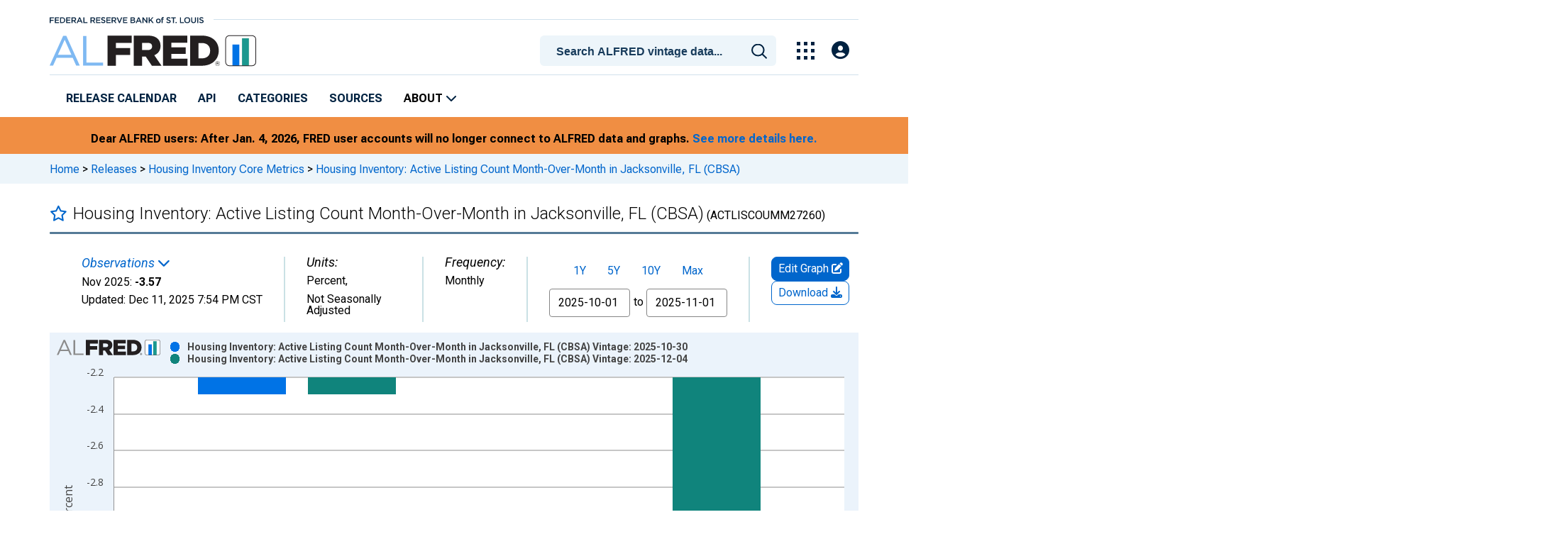

--- FILE ---
content_type: text/css
request_url: https://alfred.stlouisfed.org/css/pages/series.css?date=20251215
body_size: -105
content:
[fed="page_title"] {
  border-bottom: none;
}


--- FILE ---
content_type: image/svg+xml
request_url: https://alfred.stlouisfed.org/svgs/social_icons/youtube__off.svg
body_size: 310
content:
<svg id="Footer_YouTube" data-name="Footer YouTube" xmlns="http://www.w3.org/2000/svg" xmlns:xlink="http://www.w3.org/1999/xlink" width="43" height="30" viewBox="0 0 43 30">
  <defs>
    <clipPath id="clip-path">
      <rect id="Rectangle_767" data-name="Rectangle 767" width="43" height="30" fill="none"/>
    </clipPath>
  </defs>
  <g id="Group_1121" data-name="Group 1121" clip-path="url(#clip-path)">
    <path id="Path_461" data-name="Path 461" d="M21.487,0S8.047,0,4.674.875a5.548,5.548,0,0,0-3.8,3.813C0,8.05,0,15.014,0,15.014S0,22,.876,25.314a5.464,5.464,0,0,0,3.8,3.786c3.4.9,16.812.9,16.812.9s13.466,0,16.839-.874A5.335,5.335,0,0,0,42.1,25.341c.9-3.336.9-10.3.9-10.3s.027-6.99-.9-10.353A5.3,5.3,0,0,0,38.326.928C34.952,0,21.487,0,21.487,0ZM17.211,8.58l11.182,6.434L17.211,21.422Z" transform="translate(0 -0.001)" fill="#fff"/>
  </g>
</svg>


--- FILE ---
content_type: image/svg+xml
request_url: https://alfred.stlouisfed.org/svgs/social_icons/facebook__off.svg
body_size: 322
content:
<svg id="Footer_Facebook" data-name="Footer Facebook" xmlns="http://www.w3.org/2000/svg" xmlns:xlink="http://www.w3.org/1999/xlink" width="16" height="30" viewBox="0 0 16 30">
  <defs>
    <clipPath id="clip-path">
      <rect id="Rectangle_769" data-name="Rectangle 769" width="16" height="30" fill="#fff"/>
    </clipPath>
  </defs>
  <g id="Group_1125" data-name="Group 1125" clip-path="url(#clip-path)">
    <path id="Path_463" data-name="Path 463" d="M14.884,16.584l.837-5.217h-4.93V7.733c0-1.491.558-2.609,2.791-2.609H16V.373A30.377,30.377,0,0,0,11.907,0C7.628,0,4.651,2.609,4.651,7.267v4.1H0v5.217H4.651V29.72a17,17,0,0,0,6.14,0V16.584Z" transform="translate(0 0)" fill="#fff"/>
  </g>
</svg>


--- FILE ---
content_type: text/javascript
request_url: https://alfred.stlouisfed.org/js/1764625373.banner.js
body_size: 394
content:
if (Cookies.get("alert-bar") !== "hide") {
  $.ajax({
    url: appConfig["alfred_host"] + "/ssi/banner-content.php",
    type: "GET",
    success: function (response) {
      if (response.trim() !== "") {
        let content = $("<div>" + response + "</div>");
        let banner =
          '<div id="alert-bar" class="EL-alert-bar">' +
          '<a href="#" id="alert-bar-close"><i class="fa fa-times"></i></a>' +
          "<h2>" +
          content.text() +
          "</h2>" +
          "</div>";

        $("#top").after(banner);
        fed.f.position_submenus();
        $("#alert-bar-close").on("click", function () {
          Cookies.set("alert-bar", "hide", { expires: 1, path: "/" });
          $("#alert-bar").fadeOut(400, () => { fed.f.position_submenus() });
        });
      }
    },
    error: function (xhr, status, error) {
      console.error("Error fetching announcement: ", status, error);
    },
  });
}


--- FILE ---
content_type: image/svg+xml
request_url: https://alfred.stlouisfed.org/svgs/social_icons/linkedin__off.svg
body_size: 304
content:
<svg id="Footer_LinkedIn" data-name="Footer LinkedIn" xmlns="http://www.w3.org/2000/svg" width="32" height="30" viewBox="0 0 32 30">
  <path id="Path_89" data-name="Path 89" d="M20.9,4.6h6.732V23.608H20.9Z" transform="translate(-20.504 6.393)" fill="#fff" fill-rule="evenodd"/>
  <path id="Path_90" data-name="Path 90" d="M36.964,14.8c0-3.168-1.188-4.752-3.168-4.752S30.232,11.232,30.232,14v9.9H23.5V4.9h6.732V7.272A6.637,6.637,0,0,1,36.172,4.5c6.336,0,7.524,4.752,7.524,8.712V23.9H36.964V14.8Z" transform="translate(-11.696 6.097)" fill="#fff" fill-rule="evenodd"/>
  <path id="Path_91" data-name="Path 91" d="M24.364,2.2A3.564,3.564,0,1,1,20.8,5.764,3.549,3.549,0,0,1,24.364,2.2Z" transform="translate(-20.8 -2.2)" fill="#fff" fill-rule="evenodd"/>
</svg>


--- FILE ---
content_type: application/javascript
request_url: https://alfred.stlouisfed.org/HD5Lx/kf/BCv/da/KtnfMjVG/rOt5NJNrpt6Q0c/NVNVOTdpKgY/ZkIP/HndpYjI
body_size: 171729
content:
(function(){if(typeof Array.prototype.entries!=='function'){Object.defineProperty(Array.prototype,'entries',{value:function(){var index=0;const array=this;return {next:function(){if(index<array.length){return {value:[index,array[index++]],done:false};}else{return {done:true};}},[Symbol.iterator]:function(){return this;}};},writable:true,configurable:true});}}());(function(){fH();DzS();F8S();var I7=function(Av){return r1["unescape"](r1["encodeURIComponent"](Av));};var nz=function(bt,bv){return bt%bv;};var tg=function IO(YU,w0){'use strict';var Yz=IO;switch(YU){case H3:{H0.push(k0);try{var nZ=H0.length;var z6=DZ({});var PJ=new (r1[Z6()[VU(Ed)](Ib,Dp,mJ,DZ([]))][Z6()[VU(sd)](bJ,qs,DZ([]),Ks)][Qt(typeof sU()[g7(Tt)],hH('',[][[]]))?sU()[g7(Jj)](O0,lU,DZ(zg)):sU()[g7(P0)].call(null,Cj,Wz,DZ(DZ([])))][Qt(typeof f5()[Ub(m0)],hH('',[][[]]))?f5()[Ub(N5)].call(null,DZ(DZ(gJ)),hU,XZ):f5()[Ub(XU)](HJ,Yt,gU)])();var v6=new (r1[Z6()[VU(Ed)](Ib,Dp,DZ(DZ(zg)),DZ(zg))][gz(typeof Z6()[VU(Wp)],hH('',[][[]]))?Z6()[VU(gJ)].apply(null,[U0,Gg,pJ,DZ(DZ({}))]):Z6()[VU(sd)](bJ,qs,Kd,DZ(DZ([])))][Qt(typeof sU()[g7(Bd)],hH([],[][[]]))?sU()[g7(Jj)].apply(null,[O0,lU,Tz]):sU()[g7(P0)](w7,jd,P0)][f5()[Ub(QU)](Hj,n2,VJ)])();var FZ;return H0.pop(),FZ=DZ([]),FZ;}catch(KJ){H0.splice(F5(nZ,gJ),Infinity,k0);var fj;return fj=gz(KJ[sU()[g7(jp)](cz,HU,fJ)][Ej()[Yp(zg)](vt,Dp,bd,XU)],sU()[g7(T6)].apply(null,[B0,dj,Qv])),H0.pop(),fj;}H0.pop();}break;case TS:{H0.push(K0);var s6=f5()[Ub(Wp)].call(null,P7,hb,js);var p7=DZ(q);try{var nU=H0.length;var Bg=DZ(q);var wb=zg;try{var tU=r1[J0()[YO(Fp)](Y2,fJ,pZ,Ks,sp,pJ)][f5()[Ub(mJ)].call(null,qz,W5,R7)][Z6()[VU(wZ)](Is,X7,A6,Gp)];r1[f5()[Ub(Sd)](DZ([]),LU,Nb)][sU()[g7(dp)].apply(null,[K7,HZ,j5])](tU)[gz(typeof Z6()[VU(Jj)],'undefined')?Z6()[VU(gJ)](bO,QO,dd,Mz):Z6()[VU(wZ)].call(null,Is,X7,DZ(DZ(gJ)),fJ)]();}catch(d0){H0.splice(F5(nU,gJ),Infinity,K0);if(d0[Z6()[VU(dj)](sb,M7,gb,Gp)]&&gz(typeof d0[Z6()[VU(dj)].apply(null,[sb,M7,RO,pJ])],sU()[g7(s7)](gd,pJ,st))){d0[Qt(typeof Z6()[VU(P0)],'undefined')?Z6()[VU(dj)](sb,M7,DZ(DZ({})),DZ([])):Z6()[VU(gJ)](FU,rg,HU,k7)][Z6()[VU(ZO)](w6,m0,mb,ct)](sU()[g7(Ns)].apply(null,[tZ,vb,Dp]))[sU()[g7(js)].call(null,Fj,vO,Hj)](function(X5){H0.push(Qd);if(X5[J0()[YO(fJ)](YH,ld,HJ,Kd,sp,Ed)](sU()[g7(pv)].apply(null,[Ld,N6,DZ(DZ([]))]))){p7=DZ(DZ(q));}if(X5[J0()[YO(fJ)].apply(null,[YH,mJ,HJ,Gp,sp,vb])](gz(typeof Z6()[VU(dO)],hH('',[][[]]))?Z6()[VU(gJ)](T0,pg,k7,RO):Z6()[VU(v5)](Hg,ZU,DZ(DZ([])),gb))){wb++;}H0.pop();});}}s6=gz(wb,R6[Tp])||p7?Z6()[VU(zg)](Qb,I0,Ks,Vz):f5()[Ub(zg)].apply(null,[zv,Tb,SZ]);}catch(Pj){H0.splice(F5(nU,gJ),Infinity,K0);s6=sU()[g7(zt)].apply(null,[n7,Tp,KU]);}var Fk;return H0.pop(),Fk=s6,Fk;}break;case jT:{H0.push(XF);var Xr=function(KF){return IO.apply(this,[s8,arguments]);};var RF=[sU()[g7(ct)].apply(null,[Sl,b4,bQ]),gz(typeof f5()[Ub(N5)],'undefined')?f5()[Ub(XU)].call(null,OR,Ux,P4):f5()[Ub(ZP)].call(null,DZ(DZ([])),AK,Pc)];var Ax=RF[J0()[YO(OE)](zB,js,IR,vt,gl,gc)](function(ZB){H0.push(vO);var hK=Xr(ZB);if(DZ(DZ(hK))&&DZ(DZ(hK[Qt(typeof f5()[Ub(dp)],hH('',[][[]]))?f5()[Ub(dp)](IC,Pk,gP):f5()[Ub(XU)](Kl,D4,Gr)]))&&DZ(DZ(hK[gz(typeof f5()[Ub(bE)],'undefined')?f5()[Ub(XU)].call(null,dp,pr,Bf):f5()[Ub(dp)](zg,Pk,gP)][Z6()[VU(wZ)].apply(null,[QK,X7,Uw,XU])]))){hK=hK[f5()[Ub(dp)](Yl,Pk,gP)][Z6()[VU(wZ)](QK,X7,s7,kF)]();var cF=hH(gz(hK[gz(typeof f5()[Ub(Cr)],'undefined')?f5()[Ub(XU)](DZ(DZ(zg)),Cf,wR):f5()[Ub(nw)].apply(null,[HJ,Ql,qK])](gz(typeof sU()[g7(IC)],hH('',[][[]]))?sU()[g7(P0)](dd,En,DZ({})):sU()[g7(Wn)](bF,bO,gB)),BE(R6[XU])),Hf(r1[J0()[YO(KU)].apply(null,[VP,In,RB,DZ({}),rR,w4])](Fw(hK[f5()[Ub(nw)](jp,Ql,qK)](f5()[Ub(js)].call(null,XZ,vk,In)),BE(gJ))),gJ));var gx;return H0.pop(),gx=cF,gx;}else{var pC;return pC=Z6()[VU(vE)].apply(null,[sw,IE,sF,UB]),H0.pop(),pC;}H0.pop();});var jI;return jI=Ax[gz(typeof f5()[Ub(Wr)],'undefined')?f5()[Ub(XU)](Fp,LF,x4):f5()[Ub(OR)](DZ(zg),Tl,Fp)](f5()[Ub(rR)](Uw,LK,cP)),H0.pop(),jI;}break;case B3:{H0.push(Gw);var kI=UI(f5()[Ub(v5)].call(null,st,Ij,Ar),r1[Z6()[VU(Ed)](xC,Dp,cC,jp)])||Fw(r1[Z6()[VU(qs)](Qn,Xx,XU,zv)][sU()[g7(Qf)](FP,N5,DZ(DZ(zg)))],zg)||Fw(r1[Z6()[VU(qs)].apply(null,[Qn,Xx,gb,VJ])][Qt(typeof Z6()[VU(Gp)],hH([],[][[]]))?Z6()[VU(Ar)](Qs,dj,An,jp):Z6()[VU(gJ)](XB,Ed,Dp,IC)],zg);var KR=r1[Z6()[VU(Ed)].apply(null,[xC,Dp,DZ([]),Uw])][Z6()[VU(gk)].call(null,Gs,EK,XU,Ol)](Nx()[qI(bE)].call(null,NE,Rl,Fp,IC))[sU()[g7(Bn)].apply(null,[AK,lk,JB])];var SK=r1[Z6()[VU(Ed)].call(null,xC,Dp,st,In)][Z6()[VU(gk)](Gs,EK,IC,DZ(zg))](f5()[Ub(Ar)](DZ(gJ),D6,ZP))[sU()[g7(Bn)](AK,lk,fJ)];var Hk=r1[Z6()[VU(Ed)].call(null,xC,Dp,vt,gb)][Z6()[VU(gk)].apply(null,[Gs,EK,Qv,DZ(DZ(gJ))])](gz(typeof Z6()[VU(Nk)],'undefined')?Z6()[VU(gJ)](MK,ld,vB,I0):Z6()[VU(ZP)](M5,ZQ,HU,Kf))[sU()[g7(Bn)](AK,lk,HU)];var Aw;return Aw=f5()[Ub(rR)](dp,gf,cP)[Z6()[VU(bE)](Wl,Sd,bQ,Ol)](kI?Z6()[VU(zg)].apply(null,[TK,I0,Wz,Gp]):f5()[Ub(zg)].call(null,bQ,gs,SZ),f5()[Ub(ct)](RO,mz,Wp))[Z6()[VU(bE)].call(null,Wl,Sd,XZ,Kl)](KR?Z6()[VU(zg)].call(null,TK,I0,DZ(DZ({})),XK):f5()[Ub(zg)].apply(null,[RO,gs,SZ]),f5()[Ub(ct)](gc,mz,Wp))[Qt(typeof Z6()[VU(Dp)],'undefined')?Z6()[VU(bE)](Wl,Sd,vt,gB):Z6()[VU(gJ)].call(null,hl,ZR,Ed,st)](SK?Z6()[VU(zg)](TK,I0,rR,zt):gz(typeof f5()[Ub(R7)],hH([],[][[]]))?f5()[Ub(XU)](HJ,pP,G4):f5()[Ub(zg)](DZ([]),gs,SZ),gz(typeof f5()[Ub(VI)],'undefined')?f5()[Ub(XU)](sF,xE,gl):f5()[Ub(ct)](DZ([]),mz,Wp))[Z6()[VU(bE)](Wl,Sd,T0,mJ)](Hk?Z6()[VU(zg)](TK,I0,Kd,HU):f5()[Ub(zg)](DZ([]),gs,SZ)),H0.pop(),Aw;}break;case Qq:{H0.push(CR);var lf=Z6()[VU(vE)](Yb,IE,k7,mJ);try{var dx=H0.length;var gF=DZ(q);if(r1[Qt(typeof Z6()[VU(wZ)],hH('',[][[]]))?Z6()[VU(qs)].call(null,Ox,Xx,ld,An):Z6()[VU(gJ)](pv,gf,st,s7)][sU()[g7(ct)].call(null,z4,b4,Tz)]&&r1[Z6()[VU(qs)](Ox,Xx,sF,DZ(DZ({})))][gz(typeof sU()[g7(T0)],hH('',[][[]]))?sU()[g7(P0)](vI,Jx,zP):sU()[g7(ct)].call(null,z4,b4,dd)][R6[rg]]){var kQ=gz(r1[Z6()[VU(qs)](Ox,Xx,mb,s7)][sU()[g7(ct)](z4,b4,mb)][sU()[g7(JR)](Pd,Mr,mb)](R6[zv]),r1[Z6()[VU(qs)].apply(null,[Ox,Xx,bE,DZ(DZ([]))])][gz(typeof sU()[g7(d4)],'undefined')?sU()[g7(P0)](gQ,BP,LQ):sU()[g7(ct)](z4,b4,I0)][zg]);var dr=kQ?Z6()[VU(zg)].apply(null,[k4,I0,OE,DZ(DZ(gJ))]):Qt(typeof f5()[Ub(pJ)],'undefined')?f5()[Ub(zg)](kF,cN,SZ):f5()[Ub(XU)](An,dp,cc);var Ln;return H0.pop(),Ln=dr,Ln;}else{var nP;return H0.pop(),nP=lf,nP;}}catch(Ww){H0.splice(F5(dx,gJ),Infinity,CR);var lF;return H0.pop(),lF=lf,lF;}H0.pop();}break;case FN:{H0.push(zk);var lR=gz(typeof Z6()[VU(vn)],hH([],[][[]]))?Z6()[VU(gJ)].apply(null,[tP,NC,EP,HJ]):Z6()[VU(vE)].apply(null,[QZ,IE,pZ,DZ(DZ([]))]);try{var rl=H0.length;var nv=DZ(DZ(fN));lR=Qt(typeof r1[sU()[g7(U4)](QZ,kw,d4)],Qt(typeof f5()[Ub(Lc)],hH([],[][[]]))?f5()[Ub(s7)].call(null,UB,cj,rC):f5()[Ub(XU)](cC,XB,T4))?Qt(typeof Z6()[VU(Ar)],hH('',[][[]]))?Z6()[VU(zg)].call(null,kr,I0,DZ(gJ),DZ(DZ({}))):Z6()[VU(gJ)].apply(null,[Zk,pg,Rw,d4]):f5()[Ub(zg)].call(null,UB,jJ,SZ);}catch(Mf){H0.splice(F5(rl,gJ),Infinity,zk);lR=gz(typeof sU()[g7(mb)],'undefined')?sU()[g7(P0)](Cc,Ok,Tp):sU()[g7(zt)].call(null,GI,Tp,DZ(DZ(zg)));}var Dl;return H0.pop(),Dl=lR,Dl;}break;case X8:{H0.push(El);if(DZ(r1[Z6()[VU(Ed)].call(null,Y5,Dp,DZ(gJ),vb)][f5()[Ub(Nb)](Kd,dc,qC)])){var Pn=gz(typeof r1[Z6()[VU(Ed)].call(null,Y5,Dp,Sd,gl)][gz(typeof sU()[g7(BF)],hH('',[][[]]))?sU()[g7(P0)](tk,Ox,zg):sU()[g7(G4)](bs,tx,m0)],f5()[Ub(s7)].apply(null,[s7,ls,rC]))?Z6()[VU(zg)].apply(null,[D2,I0,P7,LQ]):f5()[Ub(Tt)](zP,Pd,m0);var Tk;return H0.pop(),Tk=Pn,Tk;}var HE;return HE=Z6()[VU(vE)].call(null,zJ,IE,pJ,LQ),H0.pop(),HE;}break;case q:{var JC;H0.push(Ol);return JC=DZ(UI(f5()[Ub(mJ)](gb,Qw,R7),r1[Z6()[VU(Ed)].apply(null,[ZF,Dp,zt,dO])][Z6()[VU(sd)].call(null,kC,qs,Sd,DZ(DZ({})))][sU()[g7(Jj)](Dw,lU,DZ({}))][f5()[Ub(N5)](LQ,ZC,XZ)])||UI(f5()[Ub(mJ)](st,Qw,R7),r1[Qt(typeof Z6()[VU(bE)],hH([],[][[]]))?Z6()[VU(Ed)].apply(null,[ZF,Dp,vb,sF]):Z6()[VU(gJ)].apply(null,[VQ,nQ,Tp,KU])][Z6()[VU(sd)].call(null,kC,qs,Vz,gl)][Qt(typeof sU()[g7(LQ)],hH([],[][[]]))?sU()[g7(Jj)](Dw,lU,Fp):sU()[g7(P0)](xw,s7,jp)][f5()[Ub(QU)].apply(null,[Kl,vC,VJ])])),H0.pop(),JC;}break;case s8:{var KF=w0[fN];var Yn;H0.push(CB);return Yn=r1[Qt(typeof f5()[Ub(JB)],'undefined')?f5()[Ub(Sd)].call(null,Kf,NK,Nb):f5()[Ub(XU)](Tp,Cw,Cl)][sU()[g7(Ul)](Sx,zx,DZ(DZ({})))](r1[gz(typeof Z6()[VU(Kl)],'undefined')?Z6()[VU(gJ)](nK,pJ,fJ,vt):Z6()[VU(qs)].call(null,jF,Xx,DZ({}),fJ)][sU()[g7(sF)].apply(null,[CR,lw,In])],KF),H0.pop(),Yn;}break;case zS:{H0.push(mF);if(r1[Z6()[VU(Ed)](nO,Dp,Ks,Fp)][Z6()[VU(Mn)](c2,Qv,DZ(gJ),T0)]){if(r1[f5()[Ub(Sd)].call(null,qs,kk,Nb)][Qt(typeof sU()[g7(Sd)],hH('',[][[]]))?sU()[g7(Ul)](mZ,zx,Kl):sU()[g7(P0)].apply(null,[w4,CF,ld])](r1[Z6()[VU(Ed)].apply(null,[nO,Dp,Wp,DZ(DZ(gJ))])][Z6()[VU(Mn)](c2,Qv,DZ(gJ),Vz)][f5()[Ub(mJ)](Qv,C7,R7)],sU()[g7(tx)](r7,Ev,vB))){var IF;return IF=Z6()[VU(zg)](jc,I0,Hj,T6),H0.pop(),IF;}var S4;return S4=f5()[Ub(Tt)](qz,xZ,m0),H0.pop(),S4;}var Nc;return Nc=Z6()[VU(vE)](M2,IE,DZ({}),DZ(zg)),H0.pop(),Nc;}break;case PG:{H0.push(Gn);try{var WC=H0.length;var p4=DZ(q);var Jf=zg;var GF=r1[f5()[Ub(Sd)](k7,xI,Nb)][sU()[g7(Ul)](RE,zx,st)](r1[sU()[g7(sf)].apply(null,[lP,Nb,DZ(DZ({}))])],f5()[Ub(mK)].apply(null,[An,Ws,kw]));if(GF){Jf++;if(GF[Z6()[VU(IC)](ER,F4,T6,zv)]){GF=GF[Z6()[VU(IC)].call(null,ER,F4,DZ(DZ([])),DZ({}))];Jf+=hH(Hf(GF[Z6()[VU(gl)].apply(null,[Ml,Sw,w4,mJ])]&&gz(GF[Z6()[VU(gl)](Ml,Sw,A6,P7)],gJ),R6[XU]),Hf(GF[Ej()[Yp(zg)](ct,Dp,U0,XU)]&&gz(GF[gz(typeof Ej()[Yp(gJ)],hH([],[][[]]))?Ej()[Yp(m0)](P0,Is,FI,WE):Ej()[Yp(zg)].apply(null,[UB,Dp,U0,XU])],f5()[Ub(mK)].call(null,mJ,Ws,kw)),Tp));}}var Rr;return Rr=Jf[Z6()[VU(wZ)].apply(null,[ZK,X7,DZ(DZ([])),gJ])](),H0.pop(),Rr;}catch(OQ){H0.splice(F5(WC,gJ),Infinity,Gn);var Pr;return Pr=Z6()[VU(vE)].apply(null,[Sc,IE,DZ(DZ([])),T0]),H0.pop(),Pr;}H0.pop();}break;case H:{H0.push(mJ);var SQ=Qt(typeof Z6()[VU(Hj)],hH([],[][[]]))?Z6()[VU(vE)].call(null,DI,IE,rg,st):Z6()[VU(gJ)].call(null,sp,hk,GE,rg);try{var kR=H0.length;var dP=DZ(DZ(fN));SQ=Qt(typeof r1[f5()[Ub(dj)](EP,xc,TI)],gz(typeof f5()[Ub(kF)],hH('',[][[]]))?f5()[Ub(XU)](HK,vI,Il):f5()[Ub(s7)](m0,dk,rC))?Qt(typeof Z6()[VU(Jj)],hH([],[][[]]))?Z6()[VU(zg)](YE,I0,zg,P0):Z6()[VU(gJ)](HQ,gl,zv,bQ):f5()[Ub(zg)].call(null,DZ(DZ(zg)),DP,SZ);}catch(xl){H0.splice(F5(kR,gJ),Infinity,mJ);SQ=Qt(typeof sU()[g7(xw)],hH([],[][[]]))?sU()[g7(zt)].call(null,kK,Tp,qs):sU()[g7(P0)].call(null,fF,OK,Kd);}var Fr;return H0.pop(),Fr=SQ,Fr;}break;case hq:{H0.push(ql);try{var hw=H0.length;var tr=DZ(q);var OC=zg;var kE=r1[gz(typeof f5()[Ub(jB)],hH('',[][[]]))?f5()[Ub(XU)](T6,XQ,jB):f5()[Ub(Sd)](gb,bR,Nb)][sU()[g7(Ul)](NU,zx,Ks)](r1[sU()[g7(qk)](vs,wK,EP)][f5()[Ub(mJ)].call(null,vE,DR,R7)],Qt(typeof Z6()[VU(s7)],hH([],[][[]]))?Z6()[VU(Uk)].call(null,Pv,qk,Cr,cC):Z6()[VU(gJ)](PR,Kl,DZ({}),P0));if(kE){OC++;DZ(DZ(kE[f5()[Ub(dp)](bE,bR,gP)]))&&Fw(kE[f5()[Ub(dp)].call(null,DZ(DZ({})),bR,gP)][Z6()[VU(wZ)].call(null,EI,X7,j5,DZ(DZ(gJ)))]()[Qt(typeof f5()[Ub(Ar)],hH('',[][[]]))?f5()[Ub(nw)](gl,bl,qK):f5()[Ub(XU)].call(null,Fp,BC,mR)](f5()[Ub(Mn)].call(null,dF,TE,qk)),BE(gJ))&&OC++;}var PE=OC[Z6()[VU(wZ)].call(null,EI,X7,js,In)]();var xr;return H0.pop(),xr=PE,xr;}catch(IQ){H0.splice(F5(hw,gJ),Infinity,ql);var Xk;return Xk=gz(typeof Z6()[VU(Lf)],'undefined')?Z6()[VU(gJ)].call(null,qx,kw,KU,GE):Z6()[VU(vE)](AJ,IE,P7,KU),H0.pop(),Xk;}H0.pop();}break;case WG:{H0.push(nI);var mx=Z6()[VU(vE)](zz,IE,sF,DZ(DZ(zg)));try{var Rn=H0.length;var fw=DZ(DZ(fN));mx=r1[wC()[HI(OR)](YB,vI,Kf,DZ(gJ),sp,Ed)][Qt(typeof f5()[Ub(Dp)],'undefined')?f5()[Ub(mJ)](gc,wO,R7):f5()[Ub(XU)](sF,hB,AP)][Qt(typeof f5()[Ub(pJ)],hH('',[][[]]))?f5()[Ub(VJ)](DZ(DZ(zg)),qw,kv):f5()[Ub(XU)](DZ({}),qr,Uw)](f5()[Ub(Uk)].apply(null,[HZ,CF,Tp]))?Z6()[VU(zg)].call(null,Ic,I0,qs,mb):f5()[Ub(zg)](d4,OZ,SZ);}catch(jQ){H0.splice(F5(Rn,gJ),Infinity,nI);mx=sU()[g7(zt)](D7,Tp,Cr);}var Rk;return H0.pop(),Rk=mx,Rk;}break;}};var KK=function(){Wk=["\x6c\x65\x6e\x67\x74\x68","\x41\x72\x72\x61\x79","\x63\x6f\x6e\x73\x74\x72\x75\x63\x74\x6f\x72","\x6e\x75\x6d\x62\x65\x72"];};var F5=function(mr,NF){return mr-NF;};var pI=function(Pf,gC){return Pf[tB[gl]](gC);};var fv=function(){return ["\x6c\x65\x6e\x67\x74\x68","\x41\x72\x72\x61\x79","\x63\x6f\x6e\x73\x74\x72\x75\x63\x74\x6f\x72","\x6e\x75\x6d\x62\x65\x72"];};var ff=function JK(zR,Ck){'use strict';var FR=JK;switch(zR){case LS:{H0.push(Fv);var Vc=sU()[g7(dj)].apply(null,[K5,sF,DZ(DZ(gJ))]);var TF=wC()[HI(ZO)](FI,RP,zP,zt,Kd,T6);for(var ck=zg;Tf(ck,sP);ck++)Vc+=TF[sU()[g7(sp)](fb,fJ,HJ)](r1[Z6()[VU(jp)](f7,OE,Cr,Fp)][gz(typeof sU()[g7(OE)],hH([],[][[]]))?sU()[g7(P0)](jr,kk,DZ(DZ(gJ))):sU()[g7(Wz)](Dv,Jj,Kl)](Gf(r1[Qt(typeof Z6()[VU(LQ)],hH('',[][[]]))?Z6()[VU(jp)](f7,OE,js,T6):Z6()[VU(gJ)](MK,df,dO,Cr)][qR()[Ec(dp)].apply(null,[An,QR,vb,In,T4])](),TF[gz(typeof Z6()[VU(st)],hH([],[][[]]))?Z6()[VU(gJ)].call(null,Dp,Fv,IC,zg):Z6()[VU(gl)].apply(null,[pb,Sw,Hj,Kl])])));var mE;return H0.pop(),mE=Vc,mE;}break;case WG:{var Q4=Ck[fN];H0.push(kC);var xP=Z6()[VU(vE)](tt,IE,DZ(DZ({})),Sd);try{var Sk=H0.length;var V4=DZ(q);if(Q4[Z6()[VU(qs)].call(null,vQ,Xx,DZ(DZ({})),Ks)][sU()[g7(v5)](Ac,zt,Mz)]){var v4=Q4[gz(typeof Z6()[VU(gJ)],hH([],[][[]]))?Z6()[VU(gJ)].call(null,Xx,GQ,HK,dd):Z6()[VU(qs)](vQ,Xx,Kf,DZ([]))][sU()[g7(v5)](Ac,zt,Hj)][Z6()[VU(wZ)](l4,X7,DZ(DZ(zg)),Qv)]();var pf;return H0.pop(),pf=v4,pf;}else{var mn;return H0.pop(),mn=xP,mn;}}catch(mB){H0.splice(F5(Sk,gJ),Infinity,kC);var Bv;return H0.pop(),Bv=xP,Bv;}H0.pop();}break;case A1:{var FK=Ck[fN];H0.push(gd);var Xf=Z6()[VU(mK)].call(null,l0,Wz,A6,qz);var bf=Z6()[VU(mK)](l0,Wz,IC,qz);if(FK[sU()[g7(sf)](vc,Nb,gl)]){var sK=FK[sU()[g7(sf)](vc,Nb,pJ)][f5()[Ub(mK)](Uw,wp,kw)](J0()[YO(Yl)].call(null,bF,IC,Hc,DZ(DZ([])),vb,Dp));var Uf=sK[f5()[Ub(Dw)].call(null,XK,LZ,qs)](J0()[YO(bE)].call(null,Rv,KU,MP,vB,P0,rR));if(Uf){var wf=Uf[Nx()[qI(T6)](Ek,Vz,IC,m0)](qR()[Ec(ZO)].call(null,dO,bx,ZO,Dp,UK));if(wf){Xf=Uf[sU()[g7(Ar)].apply(null,[P,qr,rR])](wf[gz(typeof wC()[HI(vb)],hH([],[][[]]))?wC()[HI(rR)](lI,tf,Yl,Gp,gw,Hj):wC()[HI(Yl)].call(null,Is,fP,sF,DZ(DZ([])),Wp,rg)]);bf=Uf[Qt(typeof sU()[g7(mb)],hH('',[][[]]))?sU()[g7(Ar)].apply(null,[P,qr,cC]):sU()[g7(P0)](hF,BP,Rl)](wf[Nx()[qI(rg)](Is,XU,pZ,T6)]);}}}var Ew;return Ew=II(w,[Qt(typeof sU()[g7(gJ)],hH([],[][[]]))?sU()[g7(gk)](C2,Lc,zt):sU()[g7(P0)](fk,NK,OR),Xf,sU()[g7(ZP)](I2,Tz,XU),bf]),H0.pop(),Ew;}break;case s8:{var Hn=Ck[fN];H0.push(GP);var pw;return pw=DZ(DZ(Hn[Z6()[VU(qs)].apply(null,[vl,Xx,DZ(gJ),DZ(DZ(zg))])]))&&DZ(DZ(Hn[Z6()[VU(qs)].apply(null,[vl,Xx,js,dd])][Qt(typeof sU()[g7(xw)],hH('',[][[]]))?sU()[g7(ct)](rf,b4,cl):sU()[g7(P0)](mf,CE,bQ)]))&&Hn[gz(typeof Z6()[VU(Hj)],'undefined')?Z6()[VU(gJ)](VJ,nw,FE,DZ([])):Z6()[VU(qs)](vl,Xx,k7,ct)][Qt(typeof sU()[g7(bQ)],hH([],[][[]]))?sU()[g7(ct)].apply(null,[rf,b4,rR]):sU()[g7(P0)].call(null,PP,GR,Kd)][zg]&&gz(Hn[gz(typeof Z6()[VU(mJ)],hH('',[][[]]))?Z6()[VU(gJ)](gb,kK,vE,Fp):Z6()[VU(qs)].call(null,vl,Xx,Tp,Kd)][sU()[g7(ct)](rf,b4,FE)][zg][Z6()[VU(wZ)].apply(null,[B4,X7,zt,XK])](),qR()[Ec(OR)](P0,qs,Tz,DZ(zg),tF))?Z6()[VU(zg)].apply(null,[Yw,I0,Ks,DZ(gJ)]):f5()[Ub(zg)](zP,Zv,SZ),H0.pop(),pw;}break;case P8:{var jk=Ck[fN];H0.push(wn);var j4=jk[Z6()[VU(qs)].call(null,GO,Xx,fK,cl)][qR()[Ec(Yl)].call(null,ld,cf,s7,ZO,FF)];if(j4){var bc=j4[Z6()[VU(wZ)](kg,X7,DZ(gJ),jp)]();var wv;return H0.pop(),wv=bc,wv;}else{var tl;return tl=Z6()[VU(vE)](ZJ,IE,UB,DZ({})),H0.pop(),tl;}H0.pop();}break;case gM:{H0.push(rf);throw new (r1[sU()[g7(T6)](G8,dj,vb)])(Z6()[VU(Bd)](IP,ld,Kd,Kd));}break;case fN:{var QP=Ck[fN];H0.push(Qn);if(Qt(typeof r1[Z6()[VU(Tz)](Pz,qC,IC,vt)],f5()[Ub(s7)](gc,cU,rC))&&bP(QP[r1[gz(typeof Z6()[VU(RO)],'undefined')?Z6()[VU(gJ)](HF,xk,mJ,cC):Z6()[VU(Tz)](Pz,qC,DZ(DZ([])),FE)][Z6()[VU(j5)](BU,vr,RO,T6)]],null)||bP(QP[f5()[Ub(JB)](dO,rw,gJ)],null)){var X4;return X4=r1[gz(typeof f5()[Ub(N5)],hH([],[][[]]))?f5()[Ub(XU)].apply(null,[DZ([]),Ib,Vn]):f5()[Ub(sf)](DZ(DZ({})),mZ,Rl)][sU()[g7(Uk)](QJ,Sw,JB)](QP),H0.pop(),X4;}H0.pop();}break;case q:{var ME=Ck[fN];var Rc=Ck[q];H0.push(rP);if(SF(Rc,null)||Fw(Rc,ME[Z6()[VU(gl)](Ep,Sw,d4,DZ({}))]))Rc=ME[Z6()[VU(gl)](Ep,Sw,j5,Gp)];for(var s4=zg,NP=new (r1[f5()[Ub(sf)](vB,Ag,Rl)])(Rc);Tf(s4,Rc);s4++)NP[s4]=ME[s4];var DB;return H0.pop(),DB=NP,DB;}break;case LV:{var Vw=Ck[fN];H0.push(TQ);var YP=f5()[Ub(rR)](Vz,N1,cP);var Dx=f5()[Ub(rR)].call(null,DZ(DZ(zg)),N1,cP);var AQ=sU()[g7(Nk)](W3,sf,vE);var H4=[];try{var UE=H0.length;var qP=DZ(DZ(fN));try{YP=Vw[Nx()[qI(Yl)].apply(null,[cE,fK,wK,vb])];}catch(RQ){H0.splice(F5(UE,gJ),Infinity,TQ);if(RQ[sU()[g7(Yl)](QQ,Wr,HF)][J0()[YO(fJ)].apply(null,[AR,ld,HJ,XK,sp,sf])](AQ)){YP=Z6()[VU(qf)].apply(null,[PO,Vz,HU,js]);}}var Lw=r1[Qt(typeof Z6()[VU(P7)],'undefined')?Z6()[VU(jp)].apply(null,[Nt,OE,FE,DZ(gJ)]):Z6()[VU(gJ)](IB,Dr,DZ(zg),DZ(zg))][Qt(typeof sU()[g7(nw)],'undefined')?sU()[g7(Wz)](zj,Jj,Yl):sU()[g7(P0)](dn,Fp,VJ)](Gf(r1[Z6()[VU(jp)](Nt,OE,s7,Wp)][qR()[Ec(dp)].apply(null,[rg,QR,vb,Fp,Rv])](),pQ))[Z6()[VU(wZ)](sB,X7,Dp,Ks)]();Vw[Qt(typeof Nx()[qI(sf)],hH(f5()[Ub(rR)].apply(null,[OE,N1,cP]),[][[]]))?Nx()[qI(Yl)](cE,ct,wK,vb):Nx()[qI(Wp)](wr,Ed,Tr,Gk)]=Lw;Dx=Qt(Vw[Nx()[qI(Yl)](cE,gc,wK,vb)],Lw);H4=[II(w,[f5()[Ub(dp)].apply(null,[j5,sI,gP]),YP]),II(w,[f5()[Ub(m0)].call(null,sF,mF,dQ),hn(Dx,R6[XU])[Z6()[VU(wZ)].call(null,sB,X7,pZ,js)]()])];var VC;return H0.pop(),VC=H4,VC;}catch(MI){H0.splice(F5(UE,gJ),Infinity,TQ);H4=[II(w,[f5()[Ub(dp)].call(null,Dp,sI,gP),YP]),II(w,[f5()[Ub(m0)].apply(null,[bE,mF,dQ]),Dx])];}var KQ;return H0.pop(),KQ=H4,KQ;}break;case Qq:{var Gc=Ck[fN];H0.push(Ef);var hf=Z6()[VU(vE)](Np,IE,Kd,GE);var cB=Z6()[VU(vE)].apply(null,[Np,IE,DZ(zg),fK]);var YQ=new (r1[f5()[Ub(In)](vE,V5,bB)])(new (r1[f5()[Ub(In)](DZ({}),V5,bB)])(sU()[g7(vn)](k6,EP,vt)));try{var Pw=H0.length;var WI=DZ({});if(DZ(DZ(r1[Z6()[VU(Ed)].call(null,UO,Dp,HJ,DZ(DZ({})))][gz(typeof f5()[Ub(cC)],'undefined')?f5()[Ub(XU)](Rw,DK,HQ):f5()[Ub(Sd)](vB,Uc,Nb)]))&&DZ(DZ(r1[gz(typeof Z6()[VU(gb)],'undefined')?Z6()[VU(gJ)].apply(null,[BF,Ol,P0,DZ([])]):Z6()[VU(Ed)](UO,Dp,LQ,gJ)][f5()[Ub(Sd)](EP,Uc,Nb)][sU()[g7(Ul)].apply(null,[wJ,zx,rg])]))){var zw=r1[f5()[Ub(Sd)](In,Uc,Nb)][Qt(typeof sU()[g7(mK)],'undefined')?sU()[g7(Ul)](wJ,zx,DZ(zg)):sU()[g7(P0)].apply(null,[BB,gJ,Rw])](r1[Z6()[VU(Mn)](LZ,Qv,DZ([]),kF)][f5()[Ub(mJ)].call(null,pJ,rs,R7)],gz(typeof Z6()[VU(cl)],hH([],[][[]]))?Z6()[VU(gJ)](sQ,nB,DZ(DZ([])),gb):Z6()[VU(jB)].apply(null,[GT,Fl,m0,XK]));if(zw){hf=YQ[f5()[Ub(wr)].call(null,sp,K2,hP)](zw[f5()[Ub(dp)](vt,Uc,gP)][Z6()[VU(wZ)](GU,X7,vb,DZ(DZ([])))]());}}cB=Qt(r1[Z6()[VU(Ed)].call(null,UO,Dp,HU,sf)],Gc);}catch(BR){H0.splice(F5(Pw,gJ),Infinity,Ef);hf=f5()[Ub(Tt)].call(null,gB,Db,m0);cB=f5()[Ub(Tt)](EP,Db,m0);}var nR=hH(hf,Hf(cB,gJ))[Z6()[VU(wZ)](GU,X7,Kf,Wp)]();var bC;return H0.pop(),bC=nR,bC;}break;case r9:{H0.push(wk);var fE=r1[f5()[Ub(Sd)].apply(null,[fK,J4,Nb])][Z6()[VU(N5)].call(null,vK,Tp,vt,Yl)]?r1[f5()[Ub(Sd)](w4,J4,Nb)][Z6()[VU(bQ)](CQ,Hc,dd,gB)](r1[f5()[Ub(Sd)](mJ,J4,Nb)][Z6()[VU(N5)].apply(null,[vK,Tp,DZ({}),Un])](r1[Z6()[VU(qs)](w7,Xx,DZ(DZ([])),sF)]))[f5()[Ub(OR)].call(null,XK,hR,Fp)](f5()[Ub(ct)](HF,Qj,Wp)):f5()[Ub(rR)](kF,Pl,cP);var wP;return H0.pop(),wP=fE,wP;}break;case UX:{H0.push(KE);var dB=gz(typeof Z6()[VU(Tp)],hH('',[][[]]))?Z6()[VU(gJ)].apply(null,[Bw,Qn,Dp,T0]):Z6()[VU(vE)](Zj,IE,Rw,js);try{var RC=H0.length;var cr=DZ([]);if(r1[Z6()[VU(qs)](Gd,Xx,dp,DZ([]))]&&r1[Z6()[VU(qs)](Gd,Xx,FE,I0)][Z6()[VU(Nb)].apply(null,[Gt,mb,Vz,mJ])]&&r1[Z6()[VU(qs)].call(null,Gd,Xx,cC,P7)][Z6()[VU(Nb)](Gt,mb,zP,HJ)][f5()[Ub(vO)](bQ,Np,Cr)]){var qB=r1[Z6()[VU(qs)](Gd,Xx,Mz,jp)][Qt(typeof Z6()[VU(UB)],hH('',[][[]]))?Z6()[VU(Nb)](Gt,mb,zP,ZO):Z6()[VU(gJ)](LE,zF,Ol,Ks)][f5()[Ub(vO)].call(null,Vz,Np,Cr)][Z6()[VU(wZ)].call(null,Tb,X7,gl,DZ(zg))]();var Yv;return H0.pop(),Yv=qB,Yv;}else{var mP;return H0.pop(),mP=dB,mP;}}catch(WF){H0.splice(F5(RC,gJ),Infinity,KE);var Jk;return H0.pop(),Jk=dB,Jk;}H0.pop();}break;case kN:{H0.push(Cn);var BI=Z6()[VU(vE)].apply(null,[vv,IE,OR,DZ([])]);try{var hv=H0.length;var Mw=DZ(q);if(r1[Z6()[VU(qs)](MC,Xx,Ol,gl)][sU()[g7(ct)](VB,b4,Kd)]&&r1[Qt(typeof Z6()[VU(I0)],'undefined')?Z6()[VU(qs)](MC,Xx,Dp,w4):Z6()[VU(gJ)](Kr,Wx,cC,gB)][sU()[g7(ct)](VB,b4,DZ({}))][zg]&&r1[Z6()[VU(qs)](MC,Xx,VJ,mJ)][sU()[g7(ct)](VB,b4,mb)][zg][zg]&&r1[Z6()[VU(qs)].apply(null,[MC,Xx,gl,Uw])][sU()[g7(ct)](VB,b4,Gp)][zg][zg][gz(typeof f5()[Ub(C4)],hH([],[][[]]))?f5()[Ub(XU)].call(null,pJ,W4,Nw):f5()[Ub(qf)](w4,WB,P7)]){var WK=gz(r1[Z6()[VU(qs)](MC,Xx,T0,sp)][sU()[g7(ct)].call(null,VB,b4,zP)][IL[Qt(typeof qR()[Ec(XK)],hH(f5()[Ub(rR)](DZ({}),vR,cP),[][[]]))?qR()[Ec(Tp)].apply(null,[zg,Kv,gl,Qv,NK]):qR()[Ec(gl)](vb,Xl,rB,ct,Qd)]()][zg][f5()[Ub(qf)](UB,WB,P7)],r1[Z6()[VU(qs)](MC,Xx,d4,DZ([]))][Qt(typeof sU()[g7(Rl)],hH([],[][[]]))?sU()[g7(ct)].apply(null,[VB,b4,js]):sU()[g7(P0)].call(null,U0,QC,dp)][R6[rg]]);var zf=WK?Z6()[VU(zg)](pg,I0,DZ(gJ),pZ):gz(typeof f5()[Ub(wF)],'undefined')?f5()[Ub(XU)].apply(null,[gB,kC,Nr]):f5()[Ub(zg)](DZ(DZ([])),Jb,SZ);var OI;return H0.pop(),OI=zf,OI;}else{var fC;return H0.pop(),fC=BI,fC;}}catch(WQ){H0.splice(F5(hv,gJ),Infinity,Cn);var Tn;return H0.pop(),Tn=BI,Tn;}H0.pop();}break;case vL:{H0.push(QR);var xf=gz(typeof Z6()[VU(Tt)],hH('',[][[]]))?Z6()[VU(gJ)].call(null,wZ,Sf,bQ,Wp):Z6()[VU(vE)](Kn,IE,A6,DZ(DZ(gJ)));if(r1[Z6()[VU(qs)].apply(null,[kB,Xx,sf,sF])]&&r1[Z6()[VU(qs)](kB,Xx,DZ(DZ(zg)),Rw)][sU()[g7(ct)](nk,b4,HZ)]&&r1[Z6()[VU(qs)](kB,Xx,DZ([]),Mz)][sU()[g7(ct)].call(null,nk,b4,HF)][Z6()[VU(Lc)].apply(null,[rw,kw,w4,Ol])]){var FB=r1[gz(typeof Z6()[VU(gc)],hH('',[][[]]))?Z6()[VU(gJ)](fB,UP,Qv,XU):Z6()[VU(qs)](kB,Xx,vE,DZ(DZ(zg)))][gz(typeof sU()[g7(wZ)],hH([],[][[]]))?sU()[g7(P0)].call(null,GC,Of,Cr):sU()[g7(ct)].call(null,nk,b4,fK)][Z6()[VU(Lc)](rw,kw,zP,bQ)];try{var Hx=H0.length;var Lx=DZ(q);var SB=r1[Z6()[VU(jp)](mI,OE,DZ(zg),zt)][gz(typeof sU()[g7(IC)],hH('',[][[]]))?sU()[g7(P0)](Ic,WE,ct):sU()[g7(Wz)](Kk,Jj,s7)](Gf(r1[gz(typeof Z6()[VU(ld)],hH('',[][[]]))?Z6()[VU(gJ)].call(null,QF,HC,HU,st):Z6()[VU(jp)].apply(null,[mI,OE,mJ,RO])][qR()[Ec(dp)].call(null,gJ,QR,vb,bQ,nf)](),pQ))[Z6()[VU(wZ)](CK,X7,kF,DZ(DZ(gJ)))]();r1[Qt(typeof Z6()[VU(Ed)],hH('',[][[]]))?Z6()[VU(qs)](kB,Xx,Hj,gJ):Z6()[VU(gJ)](Zr,bB,vt,In)][sU()[g7(ct)](nk,b4,k7)][gz(typeof Z6()[VU(ZQ)],hH([],[][[]]))?Z6()[VU(gJ)](KE,Vk,zP,Hj):Z6()[VU(Lc)](rw,kw,GE,vt)]=SB;var Wf=gz(r1[Z6()[VU(qs)].call(null,kB,Xx,I0,Yl)][sU()[g7(ct)].apply(null,[nk,b4,DZ(DZ(gJ))])][Z6()[VU(Lc)](rw,kw,Sd,zt)],SB);var JE=Wf?Z6()[VU(zg)](xI,I0,RO,DZ(gJ)):f5()[Ub(zg)](DZ([]),rr,SZ);r1[Z6()[VU(qs)](kB,Xx,Wp,pZ)][Qt(typeof sU()[g7(sf)],hH('',[][[]]))?sU()[g7(ct)](nk,b4,DZ(DZ([]))):sU()[g7(P0)](xF,lw,DZ(gJ))][Z6()[VU(Lc)].call(null,rw,kw,IC,j5)]=FB;var Nf;return H0.pop(),Nf=JE,Nf;}catch(I4){H0.splice(F5(Hx,gJ),Infinity,QR);if(Qt(r1[Z6()[VU(qs)].call(null,kB,Xx,zv,st)][sU()[g7(ct)].call(null,nk,b4,dO)][Z6()[VU(Lc)](rw,kw,DZ({}),Kl)],FB)){r1[Z6()[VU(qs)](kB,Xx,vt,m0)][sU()[g7(ct)].apply(null,[nk,b4,cl])][Z6()[VU(Lc)](rw,kw,vt,dO)]=FB;}var mk;return H0.pop(),mk=xf,mk;}}else{var Af;return H0.pop(),Af=xf,Af;}H0.pop();}break;}};var TR=function(Xc){var ln=['text','search','url','email','tel','number'];Xc=Xc["toLowerCase"]();if(ln["indexOf"](Xc)!==-1)return 0;else if(Xc==='password')return 1;else return 2;};var Zn=function(wB){return +wB;};var Gf=function(N4,CC){return N4*CC;};var rF=function wI(cQ,g4){var Ik=wI;while(cQ!=NH){switch(cQ){case rM:{var hI=F5(Ow.length,gJ);cQ-=zq;while(br(hI,zg)){var tI=nz(F5(hH(hI,KI),H0[F5(H0.length,gJ)]),hQ.length);var EF=pI(Ow,hI);var EQ=pI(hQ,tI);tK+=Qk(wV,[hn(HP(XE(EF),XE(EQ)),HP(EF,EQ))]);hI--;}}break;case Pq:{while(Tf(lB,vf.length)){Z6()[vf[lB]]=DZ(F5(lB,gJ))?function(){return II.apply(this,[XG,arguments]);}:function(){var NR=vf[lB];return function(nF,XC,Wc,Yf){var gE=tC.apply(null,[nF,XC,mb,T0]);Z6()[NR]=function(){return gE;};return gE;};}();++lB;}cQ+=ZX;}break;case V8:{return Qk(SA,[tK]);}break;case Tm:{return Er(LL,[rQ]);}break;case h8:{var mw=QB[jC];var sn=F5(mw.length,gJ);cQ+=tS;}break;case XW:{var xK=g4[fN];var Z4=hH([],[]);for(var Xw=F5(xK.length,gJ);br(Xw,zg);Xw--){Z4+=xK[Xw];}return Z4;}break;case Yq:{cQ=Tm;if(br(sn,zg)){do{var bk=nz(F5(hH(sn,jn),H0[F5(H0.length,gJ)]),nn.length);var wQ=pI(mw,sn);var DE=pI(nn,bk);rQ+=Qk(wV,[hn(XE(hn(wQ,DE)),HP(wQ,DE))]);sn--;}while(br(sn,zg));}}break;case TS:{var PB=g4[fN];cQ=NH;Zw.Mm=wI(XW,[PB]);while(Tf(Zw.Mm.length,C9))Zw.Mm+=Zw.Mm;}break;case WG:{cQ=NH;H0.push(bK);WR=function(cR){return wI.apply(this,[TS,arguments]);};m4(H3,[bK,sP,P7]);H0.pop();}break;case jT:{var YR=g4[fN];cQ=rM;var KI=g4[q];var FQ=g4[ZM];var hQ=EE[Ol];var tK=hH([],[]);var Ow=EE[FQ];}break;case X8:{var ZE=g4[fN];var t4=hH([],[]);var AC=F5(ZE.length,gJ);while(br(AC,zg)){t4+=ZE[AC];AC--;}return t4;}break;case Y3:{var Ur=g4[fN];tC.YS=wI(X8,[Ur]);cQ=NH;while(Tf(tC.YS.length,cm))tC.YS+=tC.YS;}break;case DG:{cQ=NH;H0.push(RB);fR=function(jK){return wI.apply(this,[Y3,arguments]);};tC.call(null,Tr,pJ,sF,KU);H0.pop();}break;case H:{var jn=g4[fN];var jC=g4[q];var rc=g4[ZM];var bw=g4[B];var nn=QB[Gn];cQ=h8;var rQ=hH([],[]);}break;case wL:{var NB=g4[fN];cQ=NH;var Ak=hH([],[]);for(var hE=F5(NB.length,gJ);br(hE,zg);hE--){Ak+=NB[hE];}return Ak;}break;case GL:{var dl=g4[fN];zc.CX=wI(wL,[dl]);while(Tf(zc.CX.length,JA))zc.CX+=zc.CX;cQ=NH;}break;case zS:{cQ+=N;H0.push(r4);nC=function(Vx){return wI.apply(this,[GL,arguments]);};zc(fK,ZF,KU);H0.pop();}break;case cL:{cQ=NH;return [BE(XU),jp,BE(KU),Tp,P0,BE(LQ),Dp,s7,BE(s7),dp,XU,dp,sf,XU,[Tp],BE(KU),rg,gl,BE(rR),BE(vb),sf,s7,BE(sp),BE(gJ),gl,Tp,BE(gJ),gJ,zg,BE(gJ),BE(Tp),Sd,BE(mJ),sf,BE(Sd),BE(Sd),vt,BE(jp),BE(mJ),BE(sf),m0,XU,BE(m0),jp,BE(sf),BE(gJ),Ed,[gl],BE(Kl),OE,BE(fK),fK,BE(fK),BE(sf),sp,BE(P0),BE(Tp),Sd,Uw,BE(rR),BE(mJ),Sd,[zg],BE(vb),XK,BE(Kl),gc,BE(mJ),gJ,jp,BE(KU),vb,jp,Tp,zg,Tp,rR,BE(rR),sf,BE(Sd),s7,[zg],P0,BE(mJ),jp,jp,BE(Sd),gJ,KU,rR,vb,BE(Tp),BE(sp),Tz,BE(Tp),BE(jp),BE(vb),BE(OE),Tz,BE(rR),vt,BE(sp),vb,BE(gl),BE(Tp),gJ,m0,BE(Tp),Tz,BE(fJ),ZO,BE(vb),BE(vb),Tp,KU,gJ,Sd,[Tp],Ed,gl,BE(jp),BE(XU),jp,vb,BE(s7),s7,[zg],gl,zg,BE(rR),Tp,BE(vb),mJ,BE(A6),Hj,BE(Tp),s7,BE(Sd),P0,BE(In),XZ,s7,zg,BE(Tz),sp,gl,XU,BE(sf),BE(XU),gl,Wp,BE(FE),zt,BE(s7),s7,BE(Tz),gJ,BE(s7),Sd,Tp,BE(Fp),Kf,Sd,BE(s7),BE(gl),KU,[gl],gl,BE(k7),BE(mJ),zg,gl,BE(P0),BE(Tp),sf,sp,BE(Wp),dp,mJ,BE(sf),Tz,BE(KU),jp,BE(Ed),BE(OE),An,BE(XU),Tp,m0,BE(gJ),BE(Tp),mJ,zg,BE(rR),BE(gJ),BE(XK),rg,BE(rR),sf,vb,BE(P0),BE(Tp),An,mJ,BE(sf),gl,BE(zv),zg,m0,BE(jp),zt,Tz,BE(Tz),BE(Tp),Sd,BE(gl),BE(vb),gJ,dp,BE(Sd),BE(gJ),BE(mJ),dp,gJ,BE(I0),vt,BE(Ed),gJ,s7,BE(T0),T6,BE(Tz),vb,BE(Tp),Yl,BE(ZO),jp,BE(m0),dp,BE(Tp),BE(m0),dp,rR,BE(rR),jp,BE(P0),m0,BE(sp),BE(KU),BE(VJ),BE(P0),gJ,Yl,BE(sf),s7,BE(Tp),m0,gl,BE(KU),gJ,sf,BE(P0),P0,BE(s7),mJ,BE(OE),jp,BE(mJ),Dp,BE(XU),Tz,BE(Dp),VJ,Sd,BE(Wp),gJ,BE(P0),gJ,BE(mJ),sf,BE(P0),BE(XU),Ed,zg,BE(Ed),vb,BE(gJ),jp,BE(gl),BE(XU),jp,vb,BE(OR),BE(dp),BE(gl),P0,P0,BE(Wp),mJ,jp,BE(IC),BE(ZO),ZO,jp,BE(rR),sf,BE(m0),P0,BE(s7),Ed,BE(gl),Ed,BE(mJ),XK,BE(gJ),BE(P0),BE(jp),gl,gl,zg,BE(m0),Tz,Tp,BE(s7),mJ,BE(XU),mJ,fK,zg,BE(gl),BE(rR),BE(XU),sf];}break;case BG:{cQ+=G;return [[BE(mJ),vb,BE(gJ)],[],[BE(sf),BE(vb),Tp],[m0,zg,BE(XU)]];}break;case RM:{var vf=g4[fN];cQ+=J;fR(vf[zg]);var lB=zg;}break;}}};var qF=function(Y4,O4){return Y4^O4;};var gz=function(Dn,fr){return Dn===fr;};var jf=function(ll,YK){return ll>>>YK|ll<<32-YK;};var HP=function(MQ,M4){return MQ|M4;};var br=function(jR,zn){return jR>=zn;};var lv=function(){return r1["window"]["navigator"]["userAgent"]["replace"](/\\|"/g,'');};var YF=function(){return Qk.apply(this,[ZX,arguments]);};var KP=function(Tx){return void Tx;};var Qr=function gR(lr,gr){'use strict';var cK=gR;switch(lr){case LL:{var Rf=gr[fN];H0.push(Fn);var gI;return gI=Rf&&SF(sU()[g7(VJ)](wn,pk,P7),typeof r1[Z6()[VU(Tz)](c0,qC,Cr,vB)])&&gz(Rf[sU()[g7(jp)].apply(null,[Lv,HU,Ks])],r1[Z6()[VU(Tz)](c0,qC,zP,Wp)])&&Qt(Rf,r1[gz(typeof Z6()[VU(T6)],'undefined')?Z6()[VU(gJ)](rk,rw,HF,Rw):Z6()[VU(Tz)](c0,qC,Wz,FE)][f5()[Ub(mJ)](HZ,A5,R7)])?Z6()[VU(Qv)](bj,Nb,rg,vE):typeof Rf,H0.pop(),gI;}break;case X8:{var mQ=gr[fN];return typeof mQ;}break;case kN:{var FC=gr[fN];var Mx=gr[q];var sE=gr[ZM];H0.push(OR);FC[Mx]=sE[Z6()[VU(IC)](zK,F4,DZ(DZ(zg)),DZ(DZ([])))];H0.pop();}break;case W1:{var nl=gr[fN];var dR=gr[q];var Zf=gr[ZM];return nl[dR]=Zf;}break;case PG:{var K4=gr[fN];var JP=gr[q];var Qc=gr[ZM];H0.push(dd);try{var Kc=H0.length;var QI=DZ(DZ(fN));var LR;return LR=II(w,[gz(typeof sU()[g7(qK)],'undefined')?sU()[g7(P0)](zE,SP,dp):sU()[g7(I0)](lE,Kf,DZ(DZ([]))),Ej()[Yp(sp)].apply(null,[Rl,Fp,qC,vb]),gz(typeof sU()[g7(pk)],hH('',[][[]]))?sU()[g7(P0)].call(null,sf,Gp,DZ([])):sU()[g7(j5)](Bk,EK,gb),K4.call(JP,Qc)]),H0.pop(),LR;}catch(HB){H0.splice(F5(Kc,gJ),Infinity,dd);var nE;return nE=II(w,[sU()[g7(I0)](lE,Kf,JB),gz(typeof Z6()[VU(ct)],hH([],[][[]]))?Z6()[VU(gJ)].call(null,rn,vP,KU,DZ({})):Z6()[VU(P7)].apply(null,[Jn,gb,DZ(DZ(gJ)),RO]),gz(typeof sU()[g7(HF)],'undefined')?sU()[g7(P0)](dF,tn,qs):sU()[g7(j5)](Bk,EK,ZO),HB]),H0.pop(),nE;}H0.pop();}break;case xL:{return this;}break;case A1:{var rE=gr[fN];var YC;H0.push(TP);return YC=II(w,[f5()[Ub(k7)].apply(null,[Tz,tR,dw]),rE]),H0.pop(),YC;}break;case nG:{return this;}break;case jG:{return this;}break;case AL:{var gK;H0.push(Cj);return gK=wC()[HI(jp)](Hr,VP,DZ(DZ({})),mJ,dp,sF),H0.pop(),gK;}break;case MW:{var hC=gr[fN];H0.push(nc);var c4=r1[f5()[Ub(Sd)].call(null,IC,lC,Nb)](hC);var VF=[];for(var Df in c4)VF[sU()[g7(mJ)].apply(null,[Js,qs,ld])](Df);VF[Qt(typeof sU()[g7(Mc)],hH([],[][[]]))?sU()[g7(XZ)].apply(null,[VQ,Vk,Vz]):sU()[g7(P0)].apply(null,[zr,MF,LQ])]();var RK;return RK=function Zl(){H0.push(LQ);for(;VF[Qt(typeof Z6()[VU(ZU)],hH([],[][[]]))?Z6()[VU(gl)](CQ,Sw,VJ,IC):Z6()[VU(gJ)](WE,Kr,Qv,cC)];){var EC=VF[Z6()[VU(dO)](wl,HJ,fK,sp)]();if(UI(EC,c4)){var XR;return Zl[Z6()[VU(IC)](rK,F4,pJ,Wz)]=EC,Zl[Ej()[Yp(jp)].apply(null,[RO,kv,ZP,XU])]=DZ(gJ),H0.pop(),XR=Zl,XR;}}Zl[gz(typeof Ej()[Yp(XK)],'undefined')?Ej()[Yp(m0)].apply(null,[Wp,TP,lK,bB]):Ej()[Yp(jp)](d4,kv,ZP,XU)]=DZ(zg);var PK;return H0.pop(),PK=Zl,PK;},H0.pop(),RK;}break;case sA:{H0.push(JI);this[gz(typeof Ej()[Yp(fJ)],'undefined')?Ej()[Yp(m0)](zt,hr,fk,sR):Ej()[Yp(jp)].call(null,Qv,kv,lI,XU)]=DZ(zg);var KB=this[gz(typeof qR()[Ec(zv)],hH([],[][[]]))?qR()[Ec(gl)].apply(null,[zg,Sr,SE,Hj,Uc]):qR()[Ec(sf)](Rl,Un,Ed,HU,nc)][zg][gz(typeof f5()[Ub(zv)],hH('',[][[]]))?f5()[Ub(XU)].call(null,dF,Mn,En):f5()[Ub(Kd)](DZ({}),tk,Bl)];if(gz(Z6()[VU(P7)](J9,gb,DZ({}),wZ),KB[sU()[g7(I0)](fF,Kf,m0)]))throw KB[sU()[g7(j5)].call(null,B4,EK,RO)];var kn;return kn=this[sU()[g7(bQ)](S6,R7,j5)],H0.pop(),kn;}break;case hq:{var pn=gr[fN];var BK=gr[q];var Xn;var fl;H0.push(JF);var ml;var PF;var zC=wC()[HI(Tp)](SI,mK,Dp,js,gJ,ct);var AF=pn[Z6()[VU(ZO)](N2,m0,Hj,rR)](zC);for(PF=IL[qR()[Ec(Tp)](s7,Kv,gl,IC,FP)]();Tf(PF,AF[Z6()[VU(gl)].call(null,OU,Sw,Cr,DZ(DZ(gJ)))]);PF++){Xn=nz(hn(lQ(BK,sp),R6[rR]),AF[Qt(typeof Z6()[VU(P0)],hH([],[][[]]))?Z6()[VU(gl)].call(null,OU,Sw,fJ,DZ(DZ(gJ))):Z6()[VU(gJ)](j5,rI,T0,GE)]);BK*=R6[P0];BK&=R6[sp];BK+=R6[vb];BK&=R6[jp];fl=nz(hn(lQ(BK,sp),R6[rR]),AF[Z6()[VU(gl)](OU,Sw,Cr,bE)]);BK*=IL[Qt(typeof f5()[Ub(vb)],hH([],[][[]]))?f5()[Ub(Yl)](DZ(DZ({})),H6,DC):f5()[Ub(XU)](DZ(DZ({})),xR,AI)]();BK&=R6[sp];BK+=IL[f5()[Ub(bE)](T6,UJ,Vl)]();BK&=R6[jp];ml=AF[Xn];AF[Xn]=AF[fl];AF[fl]=ml;}var n4;return n4=AF[Qt(typeof f5()[Ub(fJ)],'undefined')?f5()[Ub(OR)](cl,Vv,Fp):f5()[Ub(XU)].call(null,Un,Al,LI)](zC),H0.pop(),n4;}break;case SA:{var q4=gr[fN];H0.push(R4);if(Qt(typeof q4,sU()[g7(s7)](qO,pJ,Gp))){var Ll;return Ll=f5()[Ub(rR)].apply(null,[st,fM,cP]),H0.pop(),Ll;}var sr;return sr=q4[f5()[Ub(gB)].apply(null,[DZ([]),DR,dp])](new (r1[gz(typeof f5()[Ub(sf)],hH([],[][[]]))?f5()[Ub(XU)].call(null,vE,VJ,Mz):f5()[Ub(In)].call(null,Yl,T7,bB)])(f5()[Ub(qz)].call(null,rg,Np,M7),f5()[Ub(qs)](DZ({}),Tv,Bc)),qR()[Ec(Tz)].apply(null,[fJ,bx,gJ,Tp,vF]))[f5()[Ub(gB)].apply(null,[HU,DR,dp])](new (r1[f5()[Ub(In)](P7,T7,bB)])(J0()[YO(Ed)](gU,HK,qr,DZ(gJ),XU,bQ),f5()[Ub(qs)](DZ(DZ(zg)),Tv,Bc)),Nx()[qI(jp)](YH,Un,Yc,Tp))[f5()[Ub(gB)].apply(null,[IC,DR,dp])](new (r1[f5()[Ub(In)].call(null,Rl,T7,bB)])(qR()[Ec(IC)](d4,VE,XU,Dp,gU),gz(typeof f5()[Ub(gJ)],hH([],[][[]]))?f5()[Ub(XU)].apply(null,[Mz,vB,jP]):f5()[Ub(qs)](DZ(DZ({})),Tv,Bc)),Ej()[Yp(mJ)].apply(null,[bQ,jl,YH,Tp]))[f5()[Ub(gB)](FE,DR,dp)](new (r1[f5()[Ub(In)].apply(null,[DZ({}),T7,bB])])(gz(typeof qR()[Ec(zg)],hH(f5()[Ub(rR)](DZ(zg),fM,cP),[][[]]))?qR()[Ec(gl)].call(null,mJ,UR,kk,dp,wk):qR()[Ec(Sd)](j5,zv,XU,Vz,gU),Qt(typeof f5()[Ub(wZ)],'undefined')?f5()[Ub(qs)](OR,Tv,Bc):f5()[Ub(XU)](w4,Tc,dI)),f5()[Ub(Wz)].apply(null,[DZ(DZ({})),CI,sC]))[f5()[Ub(gB)](dF,DR,dp)](new (r1[f5()[Ub(In)].call(null,Qv,T7,bB)])(sU()[g7(In)].apply(null,[It,C4,T0]),f5()[Ub(qs)].apply(null,[DZ(gJ),Tv,Bc])),f5()[Ub(A6)].apply(null,[cl,cz,Iw]))[Qt(typeof f5()[Ub(LQ)],'undefined')?f5()[Ub(gB)](kF,DR,dp):f5()[Ub(XU)].call(null,XU,Or,zF)](new (r1[f5()[Ub(In)].apply(null,[DZ(gJ),T7,bB])])(gz(typeof sU()[g7(XZ)],hH('',[][[]]))?sU()[g7(P0)](Zc,Ff,DZ(DZ(gJ))):sU()[g7(qz)].apply(null,[q6,PP,Mz]),f5()[Ub(qs)].apply(null,[gb,Tv,Bc])),f5()[Ub(HK)](Tz,FO,Tt))[f5()[Ub(gB)].apply(null,[I0,DR,dp])](new (r1[f5()[Ub(In)](vb,T7,bB)])(Ej()[Yp(sf)](An,Nb,gU,vb),f5()[Ub(qs)](vt,Tv,Bc)),sU()[g7(qs)](Hw,Ns,dF))[f5()[Ub(gB)].call(null,vB,DR,dp)](new (r1[f5()[Ub(In)](Qv,T7,bB)])(gz(typeof f5()[Ub(A6)],'undefined')?f5()[Ub(XU)].call(null,s7,W4,TB):f5()[Ub(ld)](OR,vk,Wz),f5()[Ub(qs)](DZ(zg),Tv,Bc)),f5()[Ub(GE)].apply(null,[cC,El,Dp]))[gz(typeof sU()[g7(Kf)],hH([],[][[]]))?sU()[g7(P0)].call(null,Ml,sp,GE):sU()[g7(wZ)](S6,P0,cC)](zg,EK),H0.pop(),sr;}break;}};var LC=function(){var On;if(typeof r1["window"]["XMLHttpRequest"]!=='undefined'){On=new (r1["window"]["XMLHttpRequest"])();}else if(typeof r1["window"]["XDomainRequest"]!=='undefined'){On=new (r1["window"]["XDomainRequest"])();On["onload"]=function(){this["readyState"]=4;if(this["onreadystatechange"] instanceof r1["Function"])this["onreadystatechange"]();};}else{On=new (r1["window"]["ActiveXObject"])('Microsoft.XMLHTTP');}if(typeof On["withCredentials"]!=='undefined'){On["withCredentials"]=true;}return On;};var Jc=function(){return m4.apply(this,[xL,arguments]);};var pR=function WP(DQ,kl){'use strict';var Hl=WP;switch(DQ){case w:{var LP=kl[fN];H0.push(Tw);var XP=r1[Qt(typeof f5()[Ub(Cr)],hH('',[][[]]))?f5()[Ub(Sd)](cl,RR,Nb):f5()[Ub(XU)](Kd,Oc,Mc)](LP);var Zx=[];for(var xQ in XP)Zx[sU()[g7(mJ)].apply(null,[LA,qs,DZ(zg)])](xQ);Zx[sU()[g7(XZ)](DF,Vk,dd)]();var tQ;return tQ=function ZI(){H0.push(xc);for(;Zx[Z6()[VU(gl)].apply(null,[TC,Sw,vB,rR])];){var xv=Zx[Z6()[VU(dO)].call(null,lm,HJ,Cr,st)]();if(UI(xv,XP)){var pF;return ZI[Z6()[VU(IC)](PQ,F4,zv,VJ)]=xv,ZI[gz(typeof Ej()[Yp(dp)],hH([],[][[]]))?Ej()[Yp(m0)].call(null,Tp,ZP,Qn,FU):Ej()[Yp(jp)](qz,kv,VR,XU)]=DZ(R6[XU]),H0.pop(),pF=ZI,pF;}}ZI[Ej()[Yp(jp)](Uw,kv,VR,XU)]=DZ(zg);var A4;return H0.pop(),A4=ZI,A4;},H0.pop(),tQ;}break;case LS:{H0.push(rR);this[Ej()[Yp(jp)](Tz,kv,SZ,XU)]=DZ(zg);var Vr=this[qR()[Ec(sf)].apply(null,[OR,Un,Ed,DZ([]),sd])][zg][Qt(typeof f5()[Ub(dp)],hH('',[][[]]))?f5()[Ub(Kd)].apply(null,[DZ(DZ({})),GK,Bl]):f5()[Ub(XU)](Mz,xn,BQ)];if(gz(Z6()[VU(P7)].call(null,jw,gb,HK,Tz),Vr[sU()[g7(I0)].apply(null,[lC,Kf,m0])]))throw Vr[sU()[g7(j5)](Jx,EK,KU)];var Nl;return Nl=this[sU()[g7(bQ)].apply(null,[qw,R7,RO])],H0.pop(),Nl;}break;case QT:{var kf=kl[fN];var Dc;H0.push(Jw);return Dc=kf&&SF(sU()[g7(VJ)](YB,pk,DZ({})),typeof r1[Z6()[VU(Tz)].call(null,m2,qC,Cr,I0)])&&gz(kf[sU()[g7(jp)](KZ,HU,DZ(gJ))],r1[Z6()[VU(Tz)].call(null,m2,qC,DZ(DZ({})),cl)])&&Qt(kf,r1[Z6()[VU(Tz)](m2,qC,js,An)][f5()[Ub(mJ)].apply(null,[st,BC,R7])])?Z6()[VU(Qv)].apply(null,[ht,Nb,m0,dF]):typeof kf,H0.pop(),Dc;}break;case SV:{var cw=kl[fN];return typeof cw;}break;case BG:{var Gl=kl[fN];var wc=kl[q];var zQ=kl[ZM];H0.push(b4);Gl[wc]=zQ[Z6()[VU(IC)].call(null,SR,F4,zP,DZ(DZ(gJ)))];H0.pop();}break;case q:{var cI=kl[fN];var OP=kl[q];var LB=kl[ZM];return cI[OP]=LB;}break;case UX:{var NI=kl[fN];var qn=kl[q];var zl=kl[ZM];H0.push(df);try{var If=H0.length;var NQ=DZ([]);var qE;return qE=II(w,[sU()[g7(I0)](M0,Kf,zv),Ej()[Yp(sp)](m0,Fp,r2,vb),sU()[g7(j5)].call(null,x6,EK,Mz),NI.call(qn,zl)]),H0.pop(),qE;}catch(Gx){H0.splice(F5(If,gJ),Infinity,df);var f4;return f4=II(w,[sU()[g7(I0)].apply(null,[M0,Kf,Rl]),Z6()[VU(P7)].apply(null,[xH,gb,KU,Fp]),gz(typeof sU()[g7(Ks)],hH([],[][[]]))?sU()[g7(P0)](pE,jB,T6):sU()[g7(j5)].apply(null,[x6,EK,bE]),Gx]),H0.pop(),f4;}H0.pop();}break;case A1:{return this;}break;case SA:{var wE=kl[fN];H0.push(MR);var PC;return PC=II(w,[f5()[Ub(k7)](Kd,Fn,dw),wE]),H0.pop(),PC;}break;case BA:{return this;}break;case B:{return this;}break;case GL:{var lc;H0.push(VR);return lc=wC()[HI(jp)](Vf,VP,sf,zg,dp,Kl),H0.pop(),lc;}break;case jT:{var Sn=kl[fN];H0.push(Kw);var cn=r1[f5()[Ub(Sd)](gJ,L4,Nb)](Sn);var Cv=[];for(var IK in cn)Cv[gz(typeof sU()[g7(Dk)],hH([],[][[]]))?sU()[g7(P0)](Nn,ZQ,gl):sU()[g7(mJ)].call(null,dz,qs,qz)](IK);Cv[sU()[g7(XZ)](nr,Vk,qs)]();var bn;return bn=function SC(){H0.push(xB);for(;Cv[Z6()[VU(gl)](Cg,Sw,dp,An)];){var fI=Cv[Z6()[VU(dO)].call(null,B5,HJ,DZ(gJ),HZ)]();if(UI(fI,cn)){var vw;return SC[Z6()[VU(IC)](Xt,F4,zg,DZ(gJ))]=fI,SC[gz(typeof Ej()[Yp(rg)],hH(f5()[Ub(rR)].call(null,gc,GT,cP),[][[]]))?Ej()[Yp(m0)].call(null,Wp,kK,fK,JQ):Ej()[Yp(jp)].call(null,Uw,kv,vs,XU)]=DZ(R6[XU]),H0.pop(),vw=SC,vw;}}SC[gz(typeof Ej()[Yp(XU)],hH(f5()[Ub(rR)](EP,GT,cP),[][[]]))?Ej()[Yp(m0)](I0,EB,Jl,GB):Ej()[Yp(jp)].apply(null,[OR,kv,vs,XU])]=DZ(R6[rg]);var fQ;return H0.pop(),fQ=SC,fQ;},H0.pop(),bn;}break;case XG:{H0.push(DR);this[Ej()[Yp(jp)].call(null,mb,kv,D2,XU)]=DZ(zg);var qQ=this[gz(typeof qR()[Ec(XK)],hH([],[][[]]))?qR()[Ec(gl)].call(null,wZ,Rv,Lk,Kd,ZR):qR()[Ec(sf)](Un,Un,Ed,Wz,kU)][zg][f5()[Ub(Kd)].apply(null,[Hj,G6,Bl])];if(gz(Z6()[VU(P7)].call(null,jv,gb,gc,DZ(DZ([]))),qQ[sU()[g7(I0)](St,Kf,k7)]))throw qQ[sU()[g7(j5)].apply(null,[hJ,EK,pZ])];var E4;return E4=this[sU()[g7(bQ)](Y7,R7,Fp)],H0.pop(),E4;}break;}};var UQ=function(Fc){if(Fc==null)return -1;try{var OF=0;for(var zI=0;zI<Fc["length"];zI++){var Ir=Fc["charCodeAt"](zI);if(Ir<128){OF=OF+Ir;}}return OF;}catch(HR){return -2;}};var Tf=function(dC,pB){return dC<pB;};var jx=function pK(jE,dK){'use strict';var XI=pK;switch(jE){case X8:{var AE=function(VK,Mk){H0.push(mK);if(DZ(tE)){for(var ww=zg;Tf(ww,R6[gl]);++ww){if(Tf(ww,Fp)||gz(ww,Un)||gz(ww,OE)||gz(ww,ct)){MB[ww]=BE(R6[XU]);}else{MB[ww]=tE[gz(typeof Z6()[VU(vb)],hH([],[][[]]))?Z6()[VU(gJ)](AB,tF,Wz,vB):Z6()[VU(gl)].apply(null,[Yr,Sw,s7,DZ(DZ(zg))])];tE+=r1[sU()[g7(m0)](CP,JR,DZ(DZ(zg)))][f5()[Ub(ZO)](rg,FI,YI)](ww);}}}var QE=Qt(typeof f5()[Ub(KU)],hH('',[][[]]))?f5()[Ub(rR)](gB,qc,cP):f5()[Ub(XU)].call(null,Fp,gU,DC);for(var mC=zg;Tf(mC,VK[Z6()[VU(gl)](Yr,Sw,Ed,sp)]);mC++){var Yk=VK[sU()[g7(sp)].call(null,CR,fJ,pJ)](mC);var OB=hn(lQ(Mk,sp),IL[Z6()[VU(rg)](RI,pv,HU,DZ(DZ({})))]());Mk*=R6[P0];Mk&=IL[Qt(typeof sU()[g7(jp)],hH('',[][[]]))?sU()[g7(fJ)].call(null,Qw,Br,LQ):sU()[g7(P0)](Sl,k0,DZ(DZ({})))]();Mk+=R6[vb];Mk&=IL[Qt(typeof sU()[g7(bE)],hH([],[][[]]))?sU()[g7(Kf)].call(null,kP,KC,DZ([])):sU()[g7(P0)](sl,RP,gJ)]();var Lr=MB[VK[sU()[g7(Dp)].call(null,kw,d4,gc)](mC)];if(gz(typeof Yk[Qt(typeof sU()[g7(s7)],'undefined')?sU()[g7(Fp)](zx,UF,XU):sU()[g7(P0)](wr,bI,P0)],sU()[g7(VJ)](Of,pk,s7))){var dE=Yk[Qt(typeof sU()[g7(vb)],hH([],[][[]]))?sU()[g7(Fp)](zx,UF,zt):sU()[g7(P0)](jc,gn,T0)](zg);if(br(dE,Fp)&&Tf(dE,Bd)){Lr=MB[dE];}}if(br(Lr,zg)){var tw=nz(OB,tE[Qt(typeof Z6()[VU(vb)],hH('',[][[]]))?Z6()[VU(gl)](Yr,Sw,dO,EP):Z6()[VU(gJ)](Jr,UC,LQ,w4)]);Lr+=tw;Lr%=tE[Z6()[VU(gl)](Yr,Sw,KU,zg)];Yk=tE[Lr];}QE+=Yk;}var SDm;return H0.pop(),SDm=QE,SDm;};var n3m=function(qMm){var tmm=[0x428a2f98,0x71374491,0xb5c0fbcf,0xe9b5dba5,0x3956c25b,0x59f111f1,0x923f82a4,0xab1c5ed5,0xd807aa98,0x12835b01,0x243185be,0x550c7dc3,0x72be5d74,0x80deb1fe,0x9bdc06a7,0xc19bf174,0xe49b69c1,0xefbe4786,0x0fc19dc6,0x240ca1cc,0x2de92c6f,0x4a7484aa,0x5cb0a9dc,0x76f988da,0x983e5152,0xa831c66d,0xb00327c8,0xbf597fc7,0xc6e00bf3,0xd5a79147,0x06ca6351,0x14292967,0x27b70a85,0x2e1b2138,0x4d2c6dfc,0x53380d13,0x650a7354,0x766a0abb,0x81c2c92e,0x92722c85,0xa2bfe8a1,0xa81a664b,0xc24b8b70,0xc76c51a3,0xd192e819,0xd6990624,0xf40e3585,0x106aa070,0x19a4c116,0x1e376c08,0x2748774c,0x34b0bcb5,0x391c0cb3,0x4ed8aa4a,0x5b9cca4f,0x682e6ff3,0x748f82ee,0x78a5636f,0x84c87814,0x8cc70208,0x90befffa,0xa4506ceb,0xbef9a3f7,0xc67178f2];var cTm=0x6a09e667;var vVm=0xbb67ae85;var Jh=0x3c6ef372;var jh=0xa54ff53a;var ODm=0x510e527f;var w3m=0x9b05688c;var BXm=0x1f83d9ab;var USm=0x5be0cd19;var XMm=I7(qMm);var RNm=XMm["length"]*8;XMm+=r1["String"]["fromCharCode"](0x80);var LXm=XMm["length"]/4+2;var CVm=r1["Math"]["ceil"](LXm/16);var Qqm=new (r1["Array"])(CVm);for(var OVm=0;OVm<CVm;OVm++){Qqm[OVm]=new (r1["Array"])(16);for(var ITm=0;ITm<16;ITm++){Qqm[OVm][ITm]=XMm["charCodeAt"](OVm*64+ITm*4)<<24|XMm["charCodeAt"](OVm*64+ITm*4+1)<<16|XMm["charCodeAt"](OVm*64+ITm*4+2)<<8|XMm["charCodeAt"](OVm*64+ITm*4+3)<<0;}}var wY=RNm/r1["Math"]["pow"](2,32);Qqm[CVm-1][14]=r1["Math"]["floor"](wY);Qqm[CVm-1][15]=RNm;for(var m8m=0;m8m<CVm;m8m++){var M9m=new (r1["Array"])(64);var m3m=cTm;var cGm=vVm;var QXm=Jh;var mqm=jh;var z9m=ODm;var bWm=w3m;var cMm=BXm;var sXm=USm;for(var Uh=0;Uh<64;Uh++){var SWm=void 0,TDm=void 0,SGm=void 0,bqm=void 0,pDm=void 0,RY=void 0;if(Uh<16)M9m[Uh]=Qqm[m8m][Uh];else{SWm=jf(M9m[Uh-15],7)^jf(M9m[Uh-15],18)^M9m[Uh-15]>>>3;TDm=jf(M9m[Uh-2],17)^jf(M9m[Uh-2],19)^M9m[Uh-2]>>>10;M9m[Uh]=M9m[Uh-16]+SWm+M9m[Uh-7]+TDm;}TDm=jf(z9m,6)^jf(z9m,11)^jf(z9m,25);SGm=z9m&bWm^~z9m&cMm;bqm=sXm+TDm+SGm+tmm[Uh]+M9m[Uh];SWm=jf(m3m,2)^jf(m3m,13)^jf(m3m,22);pDm=m3m&cGm^m3m&QXm^cGm&QXm;RY=SWm+pDm;sXm=cMm;cMm=bWm;bWm=z9m;z9m=mqm+bqm>>>0;mqm=QXm;QXm=cGm;cGm=m3m;m3m=bqm+RY>>>0;}cTm=cTm+m3m;vVm=vVm+cGm;Jh=Jh+QXm;jh=jh+mqm;ODm=ODm+z9m;w3m=w3m+bWm;BXm=BXm+cMm;USm=USm+sXm;}return [cTm>>24&0xff,cTm>>16&0xff,cTm>>8&0xff,cTm&0xff,vVm>>24&0xff,vVm>>16&0xff,vVm>>8&0xff,vVm&0xff,Jh>>24&0xff,Jh>>16&0xff,Jh>>8&0xff,Jh&0xff,jh>>24&0xff,jh>>16&0xff,jh>>8&0xff,jh&0xff,ODm>>24&0xff,ODm>>16&0xff,ODm>>8&0xff,ODm&0xff,w3m>>24&0xff,w3m>>16&0xff,w3m>>8&0xff,w3m&0xff,BXm>>24&0xff,BXm>>16&0xff,BXm>>8&0xff,BXm&0xff,USm>>24&0xff,USm>>16&0xff,USm>>8&0xff,USm&0xff];};var XVm=function(){var hVm=lv();var nWm=-1;if(hVm["indexOf"]('Trident/7.0')>-1)nWm=11;else if(hVm["indexOf"]('Trident/6.0')>-1)nWm=10;else if(hVm["indexOf"]('Trident/5.0')>-1)nWm=9;else nWm=0;return nWm>=9;};var nqm=function(){var rAm=TGm();var k3m=r1["Object"]["prototype"]["hasOwnProperty"].call(r1["Navigator"]["prototype"],'mediaDevices');var XWm=r1["Object"]["prototype"]["hasOwnProperty"].call(r1["Navigator"]["prototype"],'serviceWorker');var z3m=! !r1["window"]["browser"];var lLm=typeof r1["ServiceWorker"]==='function';var nDm=typeof r1["ServiceWorkerContainer"]==='function';var EVm=typeof r1["frames"]["ServiceWorkerRegistration"]==='function';var VY=r1["window"]["location"]&&r1["window"]["location"]["protocol"]==='http:';var TSm=rAm&&(!k3m||!XWm||!lLm||!z3m||!nDm||!EVm)&&!VY;return TSm;};var TGm=function(){var nLm=lv();var FXm=/(iPhone|iPad).*AppleWebKit(?!.*(Version|CriOS))/i["test"](nLm);var ETm=r1["navigator"]["platform"]==='MacIntel'&&r1["navigator"]["maxTouchPoints"]>1&&/(Safari)/["test"](nLm)&&!r1["window"]["MSStream"]&&typeof r1["navigator"]["standalone"]!=='undefined';return FXm||ETm;};var BY=function(ph){var nY=r1["Math"]["floor"](r1["Math"]["random"]()*100000+10000);var NAm=r1["String"](ph*nY);var gh=0;var mTm=[];var Bqm=NAm["length"]>=18?true:false;while(mTm["length"]<6){mTm["push"](r1["parseInt"](NAm["slice"](gh,gh+2),10));gh=Bqm?gh+3:gh+2;}var vDm=BTm(mTm);return [nY,vDm];};var ZGm=function(bMm){if(bMm===null||bMm===undefined){return 0;}var kSm=function d9m(DXm){return bMm["toLowerCase"]()["includes"](DXm["toLowerCase"]());};var Th=0;(lVm&&lVm["fields"]||[])["some"](function(GY){var g3m=GY["type"];var MAm=GY["labels"];if(MAm["some"](kSm)){Th=gGm[g3m];if(GY["extensions"]&&GY["extensions"]["labels"]&&GY["extensions"]["labels"]["some"](function(gDm){return bMm["toLowerCase"]()["includes"](gDm["toLowerCase"]());})){Th=gGm[GY["extensions"]["type"]];}return true;}return false;});return Th;};var WTm=function(pNm){if(pNm===undefined||pNm==null){return false;}var OAm=function DGm(nTm){return pNm["toLowerCase"]()===nTm["toLowerCase"]();};return zqm["some"](OAm);};var Yqm=function(q8m){try{var Wmm=new (r1["Set"])(r1["Object"]["values"](gGm));return q8m["split"](';')["some"](function(M8m){var WGm=M8m["split"](',');var Uqm=r1["Number"](WGm[WGm["length"]-1]);return Wmm["has"](Uqm);});}catch(lWm){return false;}};var sx=function(LNm){var mSm='';var Tqm=0;if(LNm==null||r1["document"]["activeElement"]==null){return II(w,["elementFullId",mSm,"elementIdType",Tqm]);}var wDm=['id','name','for','placeholder','aria-label','aria-labelledby'];wDm["forEach"](function(nAm){if(!LNm["hasAttribute"](nAm)||mSm!==''&&Tqm!==0){return;}var TAm=LNm["getAttribute"](nAm);if(mSm===''&&(TAm!==null||TAm!==undefined)){mSm=TAm;}if(Tqm===0){Tqm=ZGm(TAm);}});return II(w,["elementFullId",mSm,"elementIdType",Tqm]);};var fLm=function(kmm){var ZDm;if(kmm==null){ZDm=r1["document"]["activeElement"];}else ZDm=kmm;if(r1["document"]["activeElement"]==null)return -1;var qmm=ZDm["getAttribute"]('name');if(qmm==null){var ZY=ZDm["getAttribute"]('id');if(ZY==null)return -1;else return UQ(ZY);}return UQ(qmm);};var dNm=function(ASm){var qY=-1;var pqm=[];if(! !ASm&&typeof ASm==='string'&&ASm["length"]>0){var Dqm=ASm["split"](';');if(Dqm["length"]>1&&Dqm[Dqm["length"]-1]===''){Dqm["pop"]();}qY=r1["Math"]["floor"](r1["Math"]["random"]()*Dqm["length"]);var F9m=Dqm[qY]["split"](',');for(var wGm in F9m){if(!r1["isNaN"](F9m[wGm])&&!r1["isNaN"](r1["parseInt"](F9m[wGm],10))){pqm["push"](F9m[wGm]);}}}else{var DDm=r1["String"](RAm(1,5));var BAm='1';var cDm=r1["String"](RAm(20,70));var hMm=r1["String"](RAm(100,300));var TNm=r1["String"](RAm(100,300));pqm=[DDm,BAm,cDm,hMm,TNm];}return [qY,pqm];};var CNm=function(GWm,HY){var TLm=typeof GWm==='string'&&GWm["length"]>0;var mDm=!r1["isNaN"](HY)&&(r1["Number"](HY)===-1||zDm()<r1["Number"](HY));if(!(TLm&&mDm)){return false;}var cqm='^([a-fA-F0-9]{31,32})$';return GWm["search"](cqm)!==-1;};var JY=function(qqm,D3m,YLm){var WMm;do{WMm=YWm(Cm,[qqm,D3m]);}while(gz(nz(WMm,YLm),zg));return WMm;};var nGm=function(qAm){H0.push(Gw);var TWm=TGm(qAm);var IY=r1[gz(typeof f5()[Ub(In)],'undefined')?f5()[Ub(XU)].apply(null,[DZ({}),x4,Jj]):f5()[Ub(Sd)](wZ,Rx,Nb)][f5()[Ub(mJ)](d4,J5,R7)][f5()[Ub(VJ)](vB,fk,kv)].call(r1[sU()[g7(A6)](CJ,HK,DZ(gJ))][f5()[Ub(mJ)](DZ(zg),J5,R7)],sU()[g7(HK)](O7,sC,ct));var S9m=r1[Qt(typeof f5()[Ub(XZ)],hH([],[][[]]))?f5()[Ub(Sd)].call(null,DZ(DZ({})),Rx,Nb):f5()[Ub(XU)].apply(null,[cC,Fmm,zK])][f5()[Ub(mJ)].apply(null,[cl,J5,R7])][f5()[Ub(VJ)](Sd,fk,kv)].call(r1[sU()[g7(A6)](CJ,HK,m0)][f5()[Ub(mJ)].call(null,bE,J5,R7)],Z6()[VU(qz)].apply(null,[H2,Hj,T6,VJ]));var xWm=DZ(DZ(r1[Z6()[VU(Ed)](xC,Dp,Sd,FE)][wC()[HI(mJ)](rVm,gk,DZ([]),Tp,rR,qs)]));var kMm=gz(typeof r1[J0()[YO(mJ)].call(null,HXm,HJ,mJ,Ks,sf,ct)],Qt(typeof sU()[g7(Fp)],hH('',[][[]]))?sU()[g7(VJ)](TC,pk,gB):sU()[g7(P0)](nVm,Dp,Hj));var kh=gz(typeof r1[Qt(typeof sU()[g7(zt)],'undefined')?sU()[g7(ld)].call(null,gj,XAm,zg):sU()[g7(P0)](gMm,xNm,ct)],sU()[g7(VJ)](TC,pk,GE));var GTm=gz(typeof r1[wC()[HI(sf)](TK,YI,DZ(DZ({})),Ks,vb,Kd)][Ej()[Yp(KU)](st,GE,HXm,ZO)],sU()[g7(VJ)](TC,pk,A6));var gqm=r1[Z6()[VU(Ed)].call(null,xC,Dp,XZ,DZ(gJ))][wC()[HI(KU)](gd,ZU,DZ(DZ({})),Kd,sp,Kl)]&&gz(r1[Qt(typeof Z6()[VU(Kd)],'undefined')?Z6()[VU(Ed)](xC,Dp,vE,DZ(DZ({}))):Z6()[VU(gJ)].apply(null,[Yl,gP,Qv,DZ(DZ(gJ))])][wC()[HI(KU)](gd,ZU,Dp,s7,sp,pJ)][qR()[Ec(s7)](Kl,U0,sp,DZ(DZ({})),En)],Ej()[Yp(Tz)](gl,ZU,YB,P0));var tWm=TWm&&(DZ(IY)||DZ(S9m)||DZ(kMm)||DZ(xWm)||DZ(kh)||DZ(GTm))&&DZ(gqm);var AMm;return H0.pop(),AMm=tWm,AMm;};var BWm=function(Pqm){H0.push(bx);var KDm;return KDm=vWm()[f5()[Ub(Hj)].apply(null,[sF,O0,vt])](function mVm(tY){H0.push(CDm);while(gJ)switch(tY[sU()[g7(Hj)].call(null,Vp,gY,Rw)]=tY[Z6()[VU(k7)](IZ,HF,Tp,Tp)]){case zg:if(UI(sU()[g7(GE)].apply(null,[m7,cC,DZ(DZ(zg))]),r1[Z6()[VU(qs)].call(null,X0,Xx,sF,Wp)])){tY[Z6()[VU(k7)](IZ,HF,Gp,bQ)]=Tp;break;}{var ZAm;return ZAm=tY[gz(typeof f5()[Ub(Vz)],'undefined')?f5()[Ub(XU)](Ks,pMm,cNm):f5()[Ub(d4)](st,Yg,cl)](f5()[Ub(js)].apply(null,[sF,x0,In]),null),H0.pop(),ZAm;}case Tp:{var bSm;return bSm=tY[f5()[Ub(d4)](Tz,Yg,cl)](f5()[Ub(js)](XU,x0,In),r1[Z6()[VU(qs)](X0,Xx,XU,DZ(DZ(zg)))][sU()[g7(GE)](m7,cC,fK)][Z6()[VU(Wz)].apply(null,[BJ,Pc,DZ(DZ(zg)),HJ])](Pqm)),H0.pop(),bSm;}case gl:case f5()[Ub(bQ)](DZ(DZ(gJ)),np,RLm):{var Ah;return Ah=tY[Qt(typeof J0()[YO(Sd)],'undefined')?J0()[YO(sp)](jP,js,Mr,DZ(DZ(zg)),XU,gb):J0()[YO(gJ)].call(null,R7,UB,vK,zP,lw,LQ)](),H0.pop(),Ah;}}H0.pop();},null,null,null,r1[f5()[Ub(wZ)](fK,Hv,EK)]),H0.pop(),KDm;};var dMm=function(){if(DZ([])){}else if(DZ(DZ(fN))){}else if(DZ(q)){}else if(DZ({})){}else if(DZ(q)){}else if(DZ([])){}else if(DZ(q)){}else if(DZ({})){}else if(DZ([])){}else if(DZ(q)){}else if(DZ(q)){}else if(DZ({})){}else if(DZ(DZ(fN))){}else if(DZ(DZ(fN))){}else if(DZ(DZ(fN))){}else if(DZ([])){}else if(DZ(DZ(fN))){}else if(DZ(q)){}else if(DZ(q)){}else if(DZ([])){}else if(DZ(DZ(fN))){}else if(DZ([])){}else if(DZ(DZ(fN))){}else if(DZ([])){}else if(DZ(q)){}else if(DZ({})){}else if(DZ(q)){}else if(DZ(q)){}else if(DZ({})){}else if(DZ([])){}else if(DZ([])){}else if(DZ({})){}else if(DZ(DZ(fN))){}else if(DZ([])){}else if(DZ(q)){}else if(DZ({})){}else if(DZ({})){}else if(DZ(DZ(fN))){}else if(DZ(DZ(fN))){}else if(DZ({})){}else if(DZ({})){}else if(DZ(q)){}else if(DZ(DZ(fN))){}else if(DZ({})){}else if(DZ([])){}else if(DZ(DZ(fN))){}else if(DZ(DZ(fN))){}else if(DZ([])){}else if(DZ([])){}else if(DZ(DZ(fN))){}else if(DZ(DZ([]))){return function kWm(MXm){H0.push(ULm);var NWm=hH(MXm[sU()[g7(HF)](zK,Gp,bE)],MXm[gz(typeof Z6()[VU(Sd)],hH('',[][[]]))?Z6()[VU(gJ)].apply(null,[IVm,xR,IC,FE]):Z6()[VU(HK)].apply(null,[l4,SZ,DZ(DZ(zg)),JB])]);var mNm;return H0.pop(),mNm=IAm(n3m(NWm)),mNm;};}else{}};var H8m=function(){H0.push(IWm);try{var LMm=H0.length;var INm=DZ(q);var ANm=CLm();var RGm=jAm()[f5()[Ub(gB)](IC,lh,dp)](new (r1[f5()[Ub(In)](j5,mI,bB)])(f5()[Ub(qz)](wZ,pt,M7),f5()[Ub(qs)](P0,z0,Bc)),qR()[Ec(XK)](An,nf,Tp,DZ(DZ({})),bXm));var UMm=CLm();var Rh=F5(UMm,ANm);var nNm;return nNm=II(w,[f5()[Ub(w4)].apply(null,[JB,W5,Lc]),RGm,wC()[HI(Tz)].call(null,GK,VI,fK,DZ([]),Tp,P7),Rh]),H0.pop(),nNm;}catch(tMm){H0.splice(F5(LMm,gJ),Infinity,IWm);var LTm;return H0.pop(),LTm={},LTm;}H0.pop();};var jAm=function(){H0.push(MGm);var Lh=r1[sU()[g7(kF)](fZ,Yc,j5)][Nx()[qI(mJ)](vR,HK,KY,Ed)]?r1[sU()[g7(kF)](fZ,Yc,Kl)][Nx()[qI(mJ)].call(null,vR,Ol,KY,Ed)]:BE(gJ);var SSm=r1[sU()[g7(kF)].call(null,fZ,Yc,Ol)][Qt(typeof sU()[g7(k7)],'undefined')?sU()[g7(dF)](Cl,Sd,Hj):sU()[g7(P0)].apply(null,[KNm,Fh,DZ(DZ(gJ))])]?r1[sU()[g7(kF)].apply(null,[fZ,Yc,mJ])][sU()[g7(dF)].call(null,Cl,Sd,DZ(DZ(zg)))]:BE(gJ);var b9m=r1[Qt(typeof Z6()[VU(Tz)],hH('',[][[]]))?Z6()[VU(qs)](rP,Xx,P0,fJ):Z6()[VU(gJ)](Ux,Jw,ZO,gc)][Z6()[VU(ld)](wl,hr,DZ([]),DZ([]))]?r1[Z6()[VU(qs)].apply(null,[rP,Xx,FE,pZ])][Z6()[VU(ld)].apply(null,[wl,hr,EP,dO])]:BE(gJ);var MWm=r1[Z6()[VU(qs)](rP,Xx,zg,js)][gz(typeof qR()[Ec(Wp)],hH([],[][[]]))?qR()[Ec(gl)].call(null,Dp,b3m,mK,HJ,YGm):qR()[Ec(VJ)].call(null,Hj,hP,mJ,LQ,Hw)]?r1[Z6()[VU(qs)](rP,Xx,IC,bE)][qR()[Ec(VJ)](cl,hP,mJ,fK,Hw)]():BE(gJ);var L3m=r1[Z6()[VU(qs)](rP,Xx,DZ(gJ),OE)][gz(typeof sU()[g7(Vz)],'undefined')?sU()[g7(P0)](nI,YB,Un):sU()[g7(vB)].apply(null,[xU,Pmm,dO])]?r1[Z6()[VU(qs)](rP,Xx,qz,Rl)][Qt(typeof sU()[g7(VJ)],hH([],[][[]]))?sU()[g7(vB)](xU,Pmm,Mz):sU()[g7(P0)](CWm,Hj,gB)]:BE(gJ);var hXm=BE(gJ);var PAm=[f5()[Ub(rR)](j5,W0,cP),hXm,f5()[Ub(HF)](gc,xGm,v5),YWm(DG,[]),YWm(GL,[]),YWm(LS,[]),YWm(lV,[]),YWm(jT,[]),YWm(TS,[]),Lh,SSm,b9m,MWm,L3m];var YVm;return YVm=PAm[f5()[Ub(OR)].call(null,DZ(DZ(zg)),lm,Fp)](gz(typeof Ej()[Yp(Tp)],'undefined')?Ej()[Yp(m0)](cC,DP,wLm,IP):Ej()[Yp(Tp)](mb,ULm,LI,gJ)),H0.pop(),YVm;};var dTm=function(){H0.push(Kh);var hWm;return hWm=YWm(PG,[r1[Z6()[VU(Ed)](Dmm,Dp,Fp,T0)]]),H0.pop(),hWm;};var HSm=function(){H0.push(Hj);var jDm=[CSm,rSm];var I3m=lSm(gLm);if(Qt(I3m,DZ([]))){try{var wh=H0.length;var DLm=DZ([]);var CMm=r1[wC()[HI(s7)](qK,jB,DZ(DZ([])),DZ(zg),dp,Vz)](I3m)[Z6()[VU(ZO)](r9m,m0,sF,zg)](gz(typeof Z6()[VU(P7)],hH([],[][[]]))?Z6()[VU(gJ)](YDm,NXm,bE,DZ(DZ({}))):Z6()[VU(EP)](zSm,wZ,HU,Gp));if(br(CMm[Z6()[VU(gl)](l9m,Sw,Kl,DZ(zg))],XU)){var OSm=r1[Qt(typeof Z6()[VU(kF)],hH([],[][[]]))?Z6()[VU(sp)].call(null,Es,TI,Tp,fK):Z6()[VU(gJ)].call(null,kF,UK,GE,jp)](CMm[Tp],R6[Wp]);OSm=r1[f5()[Ub(Gp)](st,sI,Gp)](OSm)?CSm:OSm;jDm[R6[rg]]=OSm;}}catch(GNm){H0.splice(F5(wh,gJ),Infinity,Hj);}}var rNm;return H0.pop(),rNm=jDm,rNm;};var JWm=function(){var S3m=[BE(R6[XU]),BE(gJ)];H0.push(ZK);var Fqm=lSm(JLm);if(Qt(Fqm,DZ([]))){try{var LAm=H0.length;var IMm=DZ(q);var SMm=r1[Qt(typeof wC()[HI(dp)],'undefined')?wC()[HI(s7)](lh,jB,HF,DZ(DZ(gJ)),dp,s7):wC()[HI(rR)](Pv,Hc,vb,In,IDm,bE)](Fqm)[Z6()[VU(ZO)](kp,m0,GE,zv)](Z6()[VU(EP)](Vn,wZ,vB,DZ(DZ(gJ))));if(br(SMm[gz(typeof Z6()[VU(Qv)],hH('',[][[]]))?Z6()[VU(gJ)](RE,tR,rR,Gp):Z6()[VU(gl)](QJ,Sw,Ol,Kd)],XU)){var MLm=r1[Z6()[VU(sp)].call(null,kd,TI,Rl,XK)](SMm[gJ],Ed);var ILm=r1[Z6()[VU(sp)](kd,TI,RO,mJ)](SMm[R6[Ed]],Ed);MLm=r1[f5()[Ub(Gp)](Tp,t6,Gp)](MLm)?BE(gJ):MLm;ILm=r1[f5()[Ub(Gp)](pJ,t6,Gp)](ILm)?BE(gJ):ILm;S3m=[ILm,MLm];}}catch(lx){H0.splice(F5(LAm,gJ),Infinity,ZK);}}var Mh;return H0.pop(),Mh=S3m,Mh;};var rTm=function(){H0.push(Sr);var V3m=f5()[Ub(rR)].call(null,qs,A5,cP);var fDm=lSm(JLm);if(fDm){try{var CGm=H0.length;var C9m=DZ(q);var vLm=r1[wC()[HI(s7)](Qd,jB,A6,wZ,dp,sf)](fDm)[Z6()[VU(ZO)].call(null,l2,m0,sf,DZ([]))](Z6()[VU(EP)](g2,wZ,Yl,gJ));V3m=vLm[zg];}catch(Xh){H0.splice(F5(CGm,gJ),Infinity,Sr);}}var MMm;return H0.pop(),MMm=V3m,MMm;};var DVm=function(mLm,KGm){H0.push(N5);for(var D9m=zg;Tf(D9m,KGm[Z6()[VU(gl)](Ok,Sw,An,rg)]);D9m++){var Lmm=KGm[D9m];Lmm[sU()[g7(IC)](GI,LQ,DZ(DZ([])))]=Lmm[sU()[g7(IC)](GI,LQ,Rw)]||DZ({});Lmm[sU()[g7(ZO)](fx,hTm,P7)]=DZ(fN);if(UI(Z6()[VU(IC)].call(null,gQ,F4,DZ(DZ(zg)),DZ({})),Lmm))Lmm[sU()[g7(rg)](dw,qK,m0)]=DZ(fN);r1[f5()[Ub(Sd)](Wz,vI,Nb)][sU()[g7(Tz)].call(null,AGm,v5,sf)](mLm,TMm(Lmm[sU()[g7(OMm)].apply(null,[pXm,Bn,DZ(zg)])]),Lmm);}H0.pop();};var s3m=function(SXm,Rqm,hx){H0.push(KE);if(Rqm)DVm(SXm[f5()[Ub(mJ)](A6,Zp,R7)],Rqm);if(hx)DVm(SXm,hx);r1[Qt(typeof f5()[Ub(m0)],hH('',[][[]]))?f5()[Ub(Sd)](GE,zE,Nb):f5()[Ub(XU)](XU,J4,ZVm)][sU()[g7(Tz)].apply(null,[n6,v5,j5])](SXm,gz(typeof f5()[Ub(rg)],hH([],[][[]]))?f5()[Ub(XU)](XU,OGm,zB):f5()[Ub(mJ)].apply(null,[Cr,Zp,R7]),II(w,[sU()[g7(rg)].call(null,hmm,qK,DZ([])),DZ([])]));var xVm;return H0.pop(),xVm=SXm,xVm;};var TMm=function(SNm){H0.push(fF);var p9m=G3m(SNm,sU()[g7(s7)](dg,pJ,DZ({})));var NMm;return NMm=SF(gz(typeof Z6()[VU(HF)],hH([],[][[]]))?Z6()[VU(gJ)](CI,wr,fK,DZ(zg)):Z6()[VU(Qv)](MU,Nb,Vz,DZ(DZ([]))),jLm(p9m))?p9m:r1[sU()[g7(m0)](CS,JR,VJ)](p9m),H0.pop(),NMm;};var G3m=function(zWm,tDm){H0.push(GB);if(bP(J0()[YO(XU)](Hs,FE,JB,Kf,vb,Kd),jLm(zWm))||DZ(zWm)){var lXm;return H0.pop(),lXm=zWm,lXm;}var Jqm=zWm[r1[Z6()[VU(Tz)](hz,qC,vb,DZ(zg))][qR()[Ec(T6)](bQ,qXm,mJ,OE,X0)]];if(Qt(KP(zg),Jqm)){var jMm=Jqm.call(zWm,tDm||Nx()[qI(zg)](vJ,Tp,jB,rR));if(bP(J0()[YO(XU)](Hs,zg,JB,UB,vb,Vz),jLm(jMm))){var R9m;return H0.pop(),R9m=jMm,R9m;}throw new (r1[sU()[g7(T6)].apply(null,[Ip,dj,I0])])(sU()[g7(M7)](FF,zv,EP));}var kTm;return kTm=(gz(gz(typeof sU()[g7(Tp)],hH('',[][[]]))?sU()[g7(P0)](Kr,Rmm,XU):sU()[g7(s7)].call(null,Hz,pJ,GE),tDm)?r1[sU()[g7(m0)].apply(null,[SO,JR,EP])]:r1[f5()[Ub(An)].call(null,dF,BH,Yx)])(zWm),H0.pop(),kTm;};var mXm=function(hDm){H0.push(Vz);if(DZ(hDm)){EWm=IL[sU()[g7(JXm)].call(null,FI,ZTm,Kd)]();gSm=EK;dLm=ZO;DSm=XK;lY=XK;HMm=XK;L9m=R6[T6];ZLm=XK;Ph=R6[T6];}H0.pop();};var WVm=function(){H0.push(dn);wMm=f5()[Ub(rR)].apply(null,[T6,Oc,cP]);VMm=zg;vx=zg;sh=zg;G8m=f5()[Ub(rR)](Ed,Oc,cP);qTm=zg;E3m=zg;bY=zg;FMm=f5()[Ub(rR)](Qv,Oc,cP);KLm=zg;VLm=IL[qR()[Ec(Tp)].call(null,k7,Kv,gl,DZ(zg),Hr)]();xMm=R6[rg];FGm=zg;H0.pop();H3m=zg;B3m=zg;};var t9m=function(){H0.push(JF);nXm=zg;HAm=f5()[Ub(rR)].apply(null,[DZ(gJ),D2,cP]);GAm={};S8m=f5()[Ub(rR)](s7,D2,cP);H0.pop();tXm=zg;J3m=zg;};var vSm=function(XNm,l3m,tVm){H0.push(Zk);try{var Dh=H0.length;var N3m=DZ(q);var rXm=IL[qR()[Ec(Tp)](Mz,Kv,gl,cl,hY)]();var VWm=DZ(q);if(Qt(l3m,gJ)&&br(vx,dLm)){if(DZ(Bx[J0()[YO(dp)].apply(null,[Zqm,Kl,mb,rg,s7,DZ(DZ({}))])])){VWm=DZ(fN);Bx[J0()[YO(dp)].call(null,Zqm,Kd,mb,Sd,s7,qs)]=DZ(DZ([]));}var NNm;return NNm=II(w,[J0()[YO(s7)](O3m,zt,Tw,DZ(DZ([])),Tp,OE),rXm,f5()[Ub(C4)](GE,NE,qz),VWm,sU()[g7(XAm)](SY,xw,Ed),VMm]),H0.pop(),NNm;}if(gz(l3m,gJ)&&Tf(VMm,gSm)||Qt(l3m,R6[XU])&&Tf(vx,dLm)){var JDm=XNm?XNm:r1[Z6()[VU(Ed)](Yr,Dp,sf,j5)][sU()[g7(xw)](vAm,Ed,Kl)];var h9m=BE(gJ);var sNm=BE(gJ);if(JDm&&JDm[sU()[g7(BF)](SJ,cc,Hj)]&&JDm[gz(typeof sU()[g7(I0)],hH([],[][[]]))?sU()[g7(P0)].apply(null,[vn,Bk,UB]):sU()[g7(Wr)].apply(null,[SU,g8m,Fp])]){h9m=r1[gz(typeof Z6()[VU(gP)],hH('',[][[]]))?Z6()[VU(gJ)](JGm,JB,JB,DZ(DZ(gJ))):Z6()[VU(jp)].call(null,wWm,OE,js,HF)][sU()[g7(Wz)](Uc,Jj,Kd)](JDm[sU()[g7(BF)](SJ,cc,A6)]);sNm=r1[Z6()[VU(jp)].call(null,wWm,OE,DZ(DZ({})),Yl)][gz(typeof sU()[g7(SZ)],hH('',[][[]]))?sU()[g7(P0)].apply(null,[Jr,M7,OR]):sU()[g7(Wz)](Uc,Jj,EP)](JDm[sU()[g7(Wr)](SU,g8m,pJ)]);}else if(JDm&&JDm[J0()[YO(XK)].call(null,kB,wZ,pAm,LQ,rR,Un)]&&JDm[Nx()[qI(Sd)](kB,Tz,sMm,rR)]){h9m=r1[Z6()[VU(jp)].apply(null,[wWm,OE,vt,I0])][sU()[g7(Wz)](Uc,Jj,T0)](JDm[J0()[YO(XK)](kB,zv,pAm,Uw,rR,vb)]);sNm=r1[Z6()[VU(jp)](wWm,OE,pZ,gc)][sU()[g7(Wz)](Uc,Jj,Wz)](JDm[Nx()[qI(Sd)](kB,KU,sMm,rR)]);}var U3m=JDm[sU()[g7(ZQ)].call(null,Kn,Tw,dd)];if(SF(U3m,null))U3m=JDm[gz(typeof sU()[g7(YE)],hH([],[][[]]))?sU()[g7(P0)](Bf,Cw,DZ(DZ(zg))):sU()[g7(wr)](Bh,qk,Rl)];var xx=fLm(U3m);rXm=F5(CLm(),tVm);var p3m=(Qt(typeof f5()[Ub(ZQ)],'undefined')?f5()[Ub(rR)].call(null,Wz,gAm,cP):f5()[Ub(XU)](ld,RO,Bn))[Qt(typeof Z6()[VU(w4)],hH([],[][[]]))?Z6()[VU(bE)].call(null,lE,Sd,zg,OR):Z6()[VU(gJ)].call(null,vqm,Of,gl,qs)](FGm,Qt(typeof f5()[Ub(cC)],hH('',[][[]]))?f5()[Ub(ct)].apply(null,[DZ(DZ(gJ)),F6,Wp]):f5()[Ub(XU)](bQ,T8m,Dmm))[Z6()[VU(bE)](lE,Sd,Qv,Kd)](l3m,f5()[Ub(ct)](DZ({}),F6,Wp))[Qt(typeof Z6()[VU(t3m)],hH([],[][[]]))?Z6()[VU(bE)].apply(null,[lE,Sd,DZ(DZ({})),mb]):Z6()[VU(gJ)](rMm,A6,zP,wZ)](rXm,f5()[Ub(ct)].call(null,DZ(DZ(zg)),F6,Wp))[gz(typeof Z6()[VU(P0)],hH([],[][[]]))?Z6()[VU(gJ)](wWm,Ux,w4,DZ(DZ([]))):Z6()[VU(bE)](lE,Sd,gl,wZ)](h9m,f5()[Ub(ct)](ct,F6,Wp))[gz(typeof Z6()[VU(Hj)],'undefined')?Z6()[VU(gJ)](sB,vC,DZ(zg),Mz):Z6()[VU(bE)].call(null,lE,Sd,DZ(zg),DZ(zg))](sNm);if(Qt(l3m,gJ)){p3m=f5()[Ub(rR)](FE,gAm,cP)[Z6()[VU(bE)](lE,Sd,dF,vt)](p3m,f5()[Ub(ct)].apply(null,[gJ,F6,Wp]))[Z6()[VU(bE)].call(null,lE,Sd,DZ(DZ({})),Fp)](xx);var LDm=bP(typeof JDm[sU()[g7(mK)].call(null,X2,VI,Rl)],Qt(typeof f5()[Ub(sp)],hH('',[][[]]))?f5()[Ub(s7)](DZ([]),ds,rC):f5()[Ub(XU)](DZ(DZ({})),hY,fJ))?JDm[sU()[g7(mK)](X2,VI,vt)]:JDm[wC()[HI(VJ)](Zqm,qK,Uw,vE,vb,qz)];if(bP(LDm,null)&&Qt(LDm,IL[Z6()[VU(Kf)](tF,TB,DZ(DZ({})),ld)]()))p3m=f5()[Ub(rR)](gB,gAm,cP)[gz(typeof Z6()[VU(W8m)],hH([],[][[]]))?Z6()[VU(gJ)](Uc,nx,EP,LQ):Z6()[VU(bE)].call(null,lE,Sd,HU,HZ)](p3m,gz(typeof f5()[Ub(T6)],hH('',[][[]]))?f5()[Ub(XU)](st,qDm,gf):f5()[Ub(ct)](Vz,F6,Wp))[Z6()[VU(bE)].call(null,lE,Sd,Vz,DZ(DZ([])))](LDm);}if(bP(typeof JDm[sU()[g7(Dw)](I5,dQ,DZ(DZ(zg)))],f5()[Ub(s7)].call(null,Uw,ds,rC))&&gz(JDm[sU()[g7(Dw)](I5,dQ,P0)],DZ({})))p3m=f5()[Ub(rR)](KU,gAm,cP)[Z6()[VU(bE)](lE,Sd,js,DZ(DZ(gJ)))](p3m,sU()[g7(sd)](tAm,rC,DZ(DZ({}))));p3m=f5()[Ub(rR)](DZ(DZ(zg)),gAm,cP)[Z6()[VU(bE)].apply(null,[lE,Sd,zP,VJ])](p3m,gz(typeof Ej()[Yp(XU)],hH([],[][[]]))?Ej()[Yp(m0)](Tz,bVm,SVm,tR):Ej()[Yp(Tp)](cl,ULm,VTm,gJ));sh=hH(hH(hH(hH(hH(sh,FGm),l3m),rXm),h9m),sNm);wMm=hH(wMm,p3m);}if(gz(l3m,gJ))VMm++;else vx++;FGm++;var pGm;return pGm=II(w,[J0()[YO(s7)].apply(null,[O3m,VJ,Tw,UB,Tp,gB]),rXm,f5()[Ub(C4)].apply(null,[s7,NE,qz]),VWm,sU()[g7(XAm)](SY,xw,k7),VMm]),H0.pop(),pGm;}catch(smm){H0.splice(F5(Dh,gJ),Infinity,Zk);}H0.pop();};var zMm=function(AWm,zAm,VNm){H0.push(lU);try{var DWm=H0.length;var OY=DZ(q);var TVm=AWm?AWm:r1[Z6()[VU(Ed)].call(null,OGm,Dp,Wp,zv)][Qt(typeof sU()[g7(bQ)],hH('',[][[]]))?sU()[g7(xw)].call(null,HXm,Ed,Wz):sU()[g7(P0)](Yt,nVm,DZ({}))];var PY=R6[rg];var jXm=BE(gJ);var U9m=gJ;var k9m=DZ(q);if(br(tXm,EWm)){if(DZ(Bx[J0()[YO(dp)].call(null,LF,s7,mb,kF,s7,DZ({}))])){k9m=DZ(fN);Bx[J0()[YO(dp)](LF,gB,mb,XK,s7,Yl)]=DZ(DZ([]));}var nmm;return nmm=II(w,[gz(typeof J0()[YO(vb)],hH(f5()[Ub(rR)].call(null,dO,zLm,cP),[][[]]))?J0()[YO(gJ)].call(null,DI,kF,gP,DZ({}),xh,gl):J0()[YO(s7)](mmm,cl,Tw,T6,Tp,sf),PY,gz(typeof f5()[Ub(dF)],hH('',[][[]]))?f5()[Ub(XU)].call(null,fJ,Rl,Qd):f5()[Ub(OMm)].call(null,HZ,Br,Dk),jXm,f5()[Ub(C4)].call(null,OE,g9m,qz),k9m]),H0.pop(),nmm;}if(Tf(tXm,EWm)&&TVm&&Qt(TVm[J0()[YO(VJ)].call(null,mf,js,sF,DZ(DZ(zg)),rR,gB)],undefined)){jXm=TVm[J0()[YO(VJ)].apply(null,[mf,pZ,sF,qz,rR,gJ])];var vGm=TVm[wC()[HI(T6)](EMm,g8m,In,js,sp,Gp)];var w9m=TVm[Z6()[VU(HZ)].apply(null,[xAm,Uk,XU,zv])]?gJ:R6[rg];var qVm=TVm[qR()[Ec(rg)](bQ,vn,rR,VJ,EMm)]?gJ:zg;var d3m=TVm[Z6()[VU(EK)](PMm,P0,GE,DZ({}))]?gJ:zg;var J9m=TVm[Ej()[Yp(Sd)](OR,rg,kr,vb)]?gJ:zg;var BVm=hH(hH(hH(Gf(w9m,R6[gJ]),Gf(qVm,XU)),Gf(d3m,Tp)),J9m);PY=F5(CLm(),VNm);var xSm=fLm(null);var Cx=zg;if(vGm&&jXm){if(Qt(vGm,zg)&&Qt(jXm,R6[rg])&&Qt(vGm,jXm))jXm=BE(gJ);else jXm=Qt(jXm,zg)?jXm:vGm;}if(gz(qVm,zg)&&gz(d3m,zg)&&gz(J9m,zg)&&Fw(jXm,Fp)){if(gz(zAm,gl)&&br(jXm,Fp)&&NY(jXm,pk))jXm=BE(Tp);else if(br(jXm,zt)&&NY(jXm,Uw))jXm=BE(gl);else if(br(jXm,nw)&&NY(jXm,sd))jXm=BE(XU);else jXm=BE(R6[zt]);}if(Qt(xSm,GVm)){SLm=zg;GVm=xSm;}else SLm=hH(SLm,gJ);var sVm=L8m(jXm);if(gz(sVm,IL[qR()[Ec(Tp)](dO,Kv,gl,XK,PXm)]())){var HWm=f5()[Ub(rR)](Cr,zLm,cP)[Z6()[VU(bE)](EY,Sd,I0,DZ([]))](tXm,f5()[Ub(ct)](qs,f2,Wp))[Qt(typeof Z6()[VU(WNm)],'undefined')?Z6()[VU(bE)].apply(null,[EY,Sd,Tz,DZ({})]):Z6()[VU(gJ)].apply(null,[hNm,rh,k7,XZ])](zAm,f5()[Ub(ct)](wZ,f2,Wp))[Z6()[VU(bE)].apply(null,[EY,Sd,mJ,cl])](PY,f5()[Ub(ct)](d4,f2,Wp))[Z6()[VU(bE)](EY,Sd,DZ(gJ),DZ(DZ(zg)))](jXm,f5()[Ub(ct)](k7,f2,Wp))[Z6()[VU(bE)](EY,Sd,In,Hj)](Cx,f5()[Ub(ct)](Cr,f2,Wp))[Qt(typeof Z6()[VU(sd)],hH('',[][[]]))?Z6()[VU(bE)](EY,Sd,zg,Fp):Z6()[VU(gJ)](CF,lMm,mJ,dO)](BVm,f5()[Ub(ct)](Gp,f2,Wp))[Z6()[VU(bE)](EY,Sd,w4,DZ({}))](xSm);if(Qt(typeof TVm[sU()[g7(Dw)](X2,dQ,XZ)],f5()[Ub(s7)](DZ({}),q7,rC))&&gz(TVm[sU()[g7(Dw)].call(null,X2,dQ,js)],DZ(DZ(fN))))HWm=f5()[Ub(rR)](zt,zLm,cP)[Z6()[VU(bE)](EY,Sd,st,Un)](HWm,Z6()[VU(sAm)].apply(null,[n2,In,A6,JB]));HWm=(Qt(typeof f5()[Ub(SZ)],'undefined')?f5()[Ub(rR)].call(null,Qv,zLm,cP):f5()[Ub(XU)](jp,rn,QMm))[Z6()[VU(bE)](EY,Sd,gl,fK)](HWm,gz(typeof Ej()[Yp(Tz)],hH(Qt(typeof f5()[Ub(gJ)],hH('',[][[]]))?f5()[Ub(rR)].apply(null,[OR,zLm,cP]):f5()[Ub(XU)](Ed,EMm,Hmm),[][[]]))?Ej()[Yp(m0)](bQ,KWm,nK,X7):Ej()[Yp(Tp)].call(null,LQ,ULm,nf,gJ));S8m=hH(S8m,HWm);J3m=hH(hH(hH(hH(hH(hH(J3m,tXm),zAm),PY),jXm),BVm),xSm);}else U9m=R6[rg];}if(U9m&&TVm&&TVm[J0()[YO(VJ)](mf,rg,sF,m0,rR,P0)]){tXm++;}var X9m;return X9m=II(w,[J0()[YO(s7)](mmm,fK,Tw,bQ,Tp,HJ),PY,f5()[Ub(OMm)](Hj,Br,Dk),jXm,gz(typeof f5()[Ub(UB)],hH([],[][[]]))?f5()[Ub(XU)](DZ(zg),Sr,HF):f5()[Ub(C4)](DZ(gJ),g9m,qz),k9m]),H0.pop(),X9m;}catch(P3m){H0.splice(F5(DWm,gJ),Infinity,lU);}H0.pop();};var fXm=function(jVm,tqm,XY,hqm,kx){H0.push(Vf);try{var ZXm=H0.length;var fTm=DZ({});var GSm=DZ(DZ(fN));var VDm=zg;var RDm=f5()[Ub(zg)].call(null,DZ(zg),fM,SZ);var Nmm=XY;var STm=hqm;if(gz(tqm,gJ)&&Tf(KLm,HMm)||Qt(tqm,gJ)&&Tf(VLm,L9m)){var Amm=jVm?jVm:r1[Qt(typeof Z6()[VU(bE)],'undefined')?Z6()[VU(Ed)].call(null,Al,Dp,DZ({}),XZ):Z6()[VU(gJ)](LQ,fY,Gp,s7)][sU()[g7(xw)].apply(null,[dY,Ed,FE])];var jY=BE(gJ),s9m=BE(gJ);if(Amm&&Amm[Qt(typeof sU()[g7(gB)],hH([],[][[]]))?sU()[g7(BF)](lZ,cc,A6):sU()[g7(P0)](F4,Smm,DZ(zg))]&&Amm[Qt(typeof sU()[g7(dO)],hH([],[][[]]))?sU()[g7(Wr)].call(null,rp,g8m,P0):sU()[g7(P0)](Ed,VQ,gb)]){jY=r1[Z6()[VU(jp)](AB,OE,DZ({}),In)][sU()[g7(Wz)].apply(null,[Rp,Jj,Ol])](Amm[sU()[g7(BF)](lZ,cc,EP)]);s9m=r1[Z6()[VU(jp)](AB,OE,KU,ct)][Qt(typeof sU()[g7(mJ)],hH([],[][[]]))?sU()[g7(Wz)].call(null,Rp,Jj,DZ(DZ([]))):sU()[g7(P0)](FLm,HDm,DZ(gJ))](Amm[sU()[g7(Wr)](rp,g8m,ld)]);}else if(Amm&&Amm[J0()[YO(XK)](Or,Wz,pAm,DZ(zg),rR,HU)]&&Amm[Nx()[qI(Sd)](Or,jp,sMm,rR)]){jY=r1[Z6()[VU(jp)].call(null,AB,OE,DZ(DZ(gJ)),KU)][Qt(typeof sU()[g7(XK)],hH('',[][[]]))?sU()[g7(Wz)].apply(null,[Rp,Jj,pJ]):sU()[g7(P0)].call(null,EI,sf,vb)](Amm[J0()[YO(XK)].call(null,Or,fJ,pAm,DZ({}),rR,bQ)]);s9m=r1[gz(typeof Z6()[VU(M7)],hH([],[][[]]))?Z6()[VU(gJ)](sDm,N8m,pZ,DZ(DZ(zg))):Z6()[VU(jp)](AB,OE,rR,jp)][sU()[g7(Wz)](Rp,Jj,Tz)](Amm[Nx()[qI(Sd)](Or,IC,sMm,rR)]);}else if(Amm&&Amm[sU()[g7(jB)](j6,mAm,d4)]&&gz(ESm(Amm[sU()[g7(jB)](j6,mAm,ld)]),J0()[YO(XU)].apply(null,[Xqm,OE,JB,HK,vb,Wz]))){if(Fw(Amm[sU()[g7(jB)].apply(null,[j6,mAm,kF])][Z6()[VU(gl)](rDm,Sw,sF,DZ(gJ))],zg)){var Oqm=Amm[gz(typeof sU()[g7(EK)],hH([],[][[]]))?sU()[g7(P0)](SY,wZ,Yl):sU()[g7(jB)](j6,mAm,DZ(zg))][zg];if(Oqm&&Oqm[sU()[g7(BF)](lZ,cc,VJ)]&&Oqm[Qt(typeof sU()[g7(pJ)],'undefined')?sU()[g7(Wr)](rp,g8m,Uw):sU()[g7(P0)].apply(null,[n7,sB,Rw])]){jY=r1[Z6()[VU(jp)](AB,OE,qz,XK)][sU()[g7(Wz)](Rp,Jj,zv)](Oqm[sU()[g7(BF)](lZ,cc,js)]);s9m=r1[Z6()[VU(jp)](AB,OE,HF,kF)][sU()[g7(Wz)].apply(null,[Rp,Jj,Ed])](Oqm[sU()[g7(Wr)].apply(null,[rp,g8m,fK])]);}else if(Oqm&&Oqm[J0()[YO(XK)].apply(null,[Or,GE,pAm,HU,rR,st])]&&Oqm[Qt(typeof Nx()[qI(Wp)],'undefined')?Nx()[qI(Sd)](Or,bE,sMm,rR):Nx()[qI(Wp)](nI,HJ,ZU,Vn)]){jY=r1[Z6()[VU(jp)].call(null,AB,OE,gJ,dO)][sU()[g7(Wz)](Rp,Jj,sf)](Oqm[J0()[YO(XK)](Or,ct,pAm,Yl,rR,sF)]);s9m=r1[Z6()[VU(jp)](AB,OE,XU,gl)][sU()[g7(Wz)].apply(null,[Rp,Jj,ZO])](Oqm[Nx()[qI(Sd)](Or,T6,sMm,rR)]);}RDm=Z6()[VU(zg)](Z9m,I0,DZ(DZ(zg)),pZ);}else{GSm=DZ(DZ([]));}}if(DZ(GSm)){VDm=F5(CLm(),kx);var pY=f5()[Ub(rR)].call(null,Uw,tn,cP)[Z6()[VU(bE)].apply(null,[CF,Sd,GE,s7])](B3m,Qt(typeof f5()[Ub(bE)],'undefined')?f5()[Ub(ct)](ld,cN,Wp):f5()[Ub(XU)].apply(null,[Rl,ULm,Lc]))[gz(typeof Z6()[VU(Ed)],hH([],[][[]]))?Z6()[VU(gJ)](nSm,pWm,gB,sF):Z6()[VU(bE)](CF,Sd,DZ(DZ(zg)),Rw)](tqm,Qt(typeof f5()[Ub(gB)],hH('',[][[]]))?f5()[Ub(ct)].apply(null,[Yl,cN,Wp]):f5()[Ub(XU)](Rl,dI,Bf))[Z6()[VU(bE)](CF,Sd,vb,dF)](VDm,f5()[Ub(ct)](DZ(DZ(zg)),cN,Wp))[Z6()[VU(bE)](CF,Sd,VJ,cl)](jY,f5()[Ub(ct)](DZ(gJ),cN,Wp))[Qt(typeof Z6()[VU(jp)],hH('',[][[]]))?Z6()[VU(bE)](CF,Sd,Mz,Sd):Z6()[VU(gJ)].call(null,xB,YXm,HF,cC)](s9m,f5()[Ub(ct)](d4,cN,Wp))[Z6()[VU(bE)](CF,Sd,dF,gJ)](RDm);if(bP(typeof Amm[sU()[g7(Dw)](mv,dQ,DZ(DZ(zg)))],f5()[Ub(s7)].call(null,ZO,cp,rC))&&gz(Amm[sU()[g7(Dw)].call(null,mv,dQ,DZ(DZ(zg)))],DZ({})))pY=f5()[Ub(rR)](jp,tn,cP)[Z6()[VU(bE)].apply(null,[CF,Sd,OE,gB])](pY,Z6()[VU(sAm)](mj,In,T6,qs));FMm=f5()[Ub(rR)].call(null,DZ(DZ(gJ)),tn,cP)[Z6()[VU(bE)].call(null,CF,Sd,dO,DZ(gJ))](hH(FMm,pY),Ej()[Yp(Tp)](OR,ULm,QY,gJ));xMm=hH(hH(hH(hH(hH(xMm,B3m),tqm),VDm),jY),s9m);if(gz(tqm,gJ))KLm++;else VLm++;B3m++;Nmm=R6[rg];STm=zg;}}var rLm;return rLm=II(w,[gz(typeof J0()[YO(s7)],hH([],[][[]]))?J0()[YO(gJ)](wZ,EP,wmm,A6,O3m,DZ({})):J0()[YO(s7)].apply(null,[Bf,Kd,Tw,DZ(DZ({})),Tp,s7]),VDm,f5()[Ub(M7)](gb,rK,Qv),Nmm,Z6()[VU(WDm)].apply(null,[K6,Bc,OR,vt]),STm,sU()[g7(Lf)](El,cNm,fJ),GSm]),H0.pop(),rLm;}catch(vh){H0.splice(F5(ZXm,gJ),Infinity,Vf);}H0.pop();};var Ymm=function(x3m,Kmm,cAm){H0.push(Yl);try{var qSm=H0.length;var mY=DZ(q);var OXm=R6[rg];var fSm=DZ({});if(gz(Kmm,gJ)&&Tf(qTm,DSm)||Qt(Kmm,gJ)&&Tf(E3m,lY)){var xTm=x3m?x3m:r1[Qt(typeof Z6()[VU(SZ)],hH([],[][[]]))?Z6()[VU(Ed)](Ch,Dp,DZ([]),DZ(DZ(gJ))):Z6()[VU(gJ)](VQ,tNm,DZ({}),UB)][sU()[g7(xw)](sTm,Ed,DZ(DZ([])))];if(xTm&&Qt(xTm[sU()[g7(pk)].apply(null,[MK,Xl,Hj])],Z6()[VU(WNm)].call(null,Nk,kv,DZ({}),Kd))){fSm=DZ(fN);var xXm=BE(gJ);var gNm=BE(gJ);if(xTm&&xTm[sU()[g7(BF)].apply(null,[Is,cc,DZ([])])]&&xTm[sU()[g7(Wr)](KE,g8m,DZ(gJ))]){xXm=r1[Z6()[VU(jp)](fNm,OE,zv,HU)][sU()[g7(Wz)].call(null,pXm,Jj,Un)](xTm[Qt(typeof sU()[g7(gP)],hH([],[][[]]))?sU()[g7(BF)](Is,cc,DZ(zg)):sU()[g7(P0)](F4,FF,DZ(DZ(gJ)))]);gNm=r1[Z6()[VU(jp)].call(null,fNm,OE,pZ,DZ({}))][sU()[g7(Wz)](pXm,Jj,dO)](xTm[gz(typeof sU()[g7(T0)],'undefined')?sU()[g7(P0)](Yt,CDm,sp):sU()[g7(Wr)](KE,g8m,Gp)]);}else if(xTm&&xTm[J0()[YO(XK)].apply(null,[Lf,zP,pAm,XU,rR,Fp])]&&xTm[Nx()[qI(Sd)](Lf,HZ,sMm,rR)]){xXm=r1[Z6()[VU(jp)](fNm,OE,bE,OE)][sU()[g7(Wz)](pXm,Jj,w4)](xTm[gz(typeof J0()[YO(vb)],hH([],[][[]]))?J0()[YO(gJ)](EGm,HK,RR,dF,Mc,I0):J0()[YO(XK)](Lf,XK,pAm,Cr,rR,T6)]);gNm=r1[Z6()[VU(jp)](fNm,OE,OE,ZO)][sU()[g7(Wz)].apply(null,[pXm,Jj,Wz])](xTm[Nx()[qI(Sd)](Lf,dd,sMm,rR)]);}OXm=F5(CLm(),cAm);var ADm=f5()[Ub(rR)](ct,fx,cP)[gz(typeof Z6()[VU(Kf)],hH([],[][[]]))?Z6()[VU(gJ)](gB,KNm,d4,Kf):Z6()[VU(bE)](VR,Sd,ZO,T0)](H3m,f5()[Ub(ct)].apply(null,[T6,Zh,Wp]))[Z6()[VU(bE)].apply(null,[VR,Sd,wZ,KU])](Kmm,f5()[Ub(ct)].call(null,bQ,Zh,Wp))[Z6()[VU(bE)].apply(null,[VR,Sd,pJ,Kf])](OXm,f5()[Ub(ct)](j5,Zh,Wp))[Z6()[VU(bE)](VR,Sd,HF,HU)](xXm,f5()[Ub(ct)].call(null,Qv,Zh,Wp))[Z6()[VU(bE)](VR,Sd,js,DZ(DZ({})))](gNm);if(Qt(typeof xTm[sU()[g7(Dw)](Kn,dQ,Sd)],f5()[Ub(s7)].call(null,VJ,LGm,rC))&&gz(xTm[sU()[g7(Dw)](Kn,dQ,vE)],DZ(q)))ADm=f5()[Ub(rR)](dp,fx,cP)[Z6()[VU(bE)](VR,Sd,Tp,Rl)](ADm,Z6()[VU(sAm)](gAm,In,Yl,VJ));bY=hH(hH(hH(hH(hH(bY,H3m),Kmm),OXm),xXm),gNm);G8m=f5()[Ub(rR)](In,fx,cP)[Z6()[VU(bE)].call(null,VR,Sd,DZ([]),bQ)](hH(G8m,ADm),Ej()[Yp(Tp)].apply(null,[P0,ULm,vB,gJ]));if(gz(Kmm,gJ))qTm++;else E3m++;}}if(gz(Kmm,gJ))qTm++;else E3m++;H3m++;var qh;return qh=II(w,[J0()[YO(s7)].call(null,ZP,OE,Tw,DZ(DZ([])),Tp,DZ(DZ({}))),OXm,Z6()[VU(Tt)].apply(null,[TI,YXm,Ks,fJ]),fSm]),H0.pop(),qh;}catch(f3m){H0.splice(F5(qSm,gJ),Infinity,Yl);}H0.pop();};var pmm=function(rmm,A9m,K3m){H0.push(TQ);try{var GMm=H0.length;var BLm=DZ([]);var FVm=zg;var jWm=DZ([]);if(br(nXm,ZLm)){if(DZ(Bx[J0()[YO(dp)](Ek,HU,mb,Vz,s7,bQ)])){jWm=DZ(fN);Bx[Qt(typeof J0()[YO(rR)],'undefined')?J0()[YO(dp)](Ek,An,mb,HJ,s7,UB):J0()[YO(gJ)](UXm,A6,gWm,DZ(gJ),fY,Kf)]=DZ(DZ(q));}var Ex;return Ex=II(w,[J0()[YO(s7)](K9m,sp,Tw,DZ(DZ([])),Tp,OR),FVm,Qt(typeof f5()[Ub(wr)],'undefined')?f5()[Ub(C4)].call(null,fK,xC,qz):f5()[Ub(XU)].call(null,gJ,Mqm,YSm),jWm]),H0.pop(),Ex;}var n9m=rmm?rmm:r1[gz(typeof Z6()[VU(jB)],hH('',[][[]]))?Z6()[VU(gJ)](vqm,Fh,LQ,qz):Z6()[VU(Ed)](Ih,Dp,DZ({}),Kd)][sU()[g7(xw)](r3m,Ed,Tz)];var jqm=n9m[sU()[g7(ZQ)](AJ,Tw,LQ)];if(SF(jqm,null))jqm=n9m[sU()[g7(wr)].call(null,fWm,qk,bE)];var sWm=WTm(jqm[gz(typeof sU()[g7(Ed)],'undefined')?sU()[g7(P0)](dh,Al,zg):sU()[g7(I0)](cz,Kf,dF)]);var HTm=Qt(FAm[f5()[Ub(nw)].apply(null,[LQ,mL,qK])](rmm&&rmm[sU()[g7(I0)].call(null,cz,Kf,Rw)]),BE(gJ));if(DZ(sWm)&&DZ(HTm)){var Ix;return Ix=II(w,[J0()[YO(s7)].apply(null,[K9m,Rl,Tw,ct,Tp,OE]),FVm,gz(typeof f5()[Ub(ZO)],hH([],[][[]]))?f5()[Ub(XU)].call(null,gc,MR,Kw):f5()[Ub(C4)].apply(null,[Ol,xC,qz]),jWm]),H0.pop(),Ix;}var Zmm=fLm(jqm);var RTm=f5()[Ub(rR)].call(null,Rl,N1,cP);var W9m=f5()[Ub(rR)].apply(null,[Sd,N1,cP]);var MTm=f5()[Ub(rR)].apply(null,[Cr,N1,cP]);var VVm=f5()[Ub(rR)].apply(null,[JB,N1,cP]);if(gz(A9m,P0)){RTm=n9m[sU()[g7(Bd)](qp,jp,DZ(DZ(gJ)))];W9m=n9m[Z6()[VU(gP)](XJ,cc,ZO,gb)];MTm=n9m[Nx()[qI(dp)].call(null,vC,HZ,bE,vb)];VVm=n9m[sU()[g7(v9m)].call(null,g2,Qx,gB)];}FVm=F5(CLm(),K3m);var VXm=f5()[Ub(rR)](KU,N1,cP)[Z6()[VU(bE)](gn,Sd,gJ,zv)](nXm,f5()[Ub(ct)].apply(null,[Un,O5,Wp]))[gz(typeof Z6()[VU(Sd)],'undefined')?Z6()[VU(gJ)](mb,Wh,DZ(DZ(gJ)),IC):Z6()[VU(bE)](gn,Sd,d4,Uw)](A9m,f5()[Ub(ct)](kF,O5,Wp))[Z6()[VU(bE)](gn,Sd,cC,ZO)](RTm,f5()[Ub(ct)].apply(null,[vt,O5,Wp]))[Z6()[VU(bE)](gn,Sd,DZ(DZ(gJ)),VJ)](W9m,f5()[Ub(ct)](Gp,O5,Wp))[Qt(typeof Z6()[VU(mK)],hH('',[][[]]))?Z6()[VU(bE)](gn,Sd,DZ(DZ([])),I0):Z6()[VU(gJ)](ER,Gn,Tp,Rw)](MTm,f5()[Ub(ct)](UB,O5,Wp))[Z6()[VU(bE)](gn,Sd,Uw,DZ(zg))](VVm,f5()[Ub(ct)](dp,O5,Wp))[Z6()[VU(bE)](gn,Sd,jp,m0)](FVm,f5()[Ub(ct)](ld,O5,Wp))[Z6()[VU(bE)].call(null,gn,Sd,cl,zg)](Zmm);HAm=(Qt(typeof f5()[Ub(dO)],hH('',[][[]]))?f5()[Ub(rR)](js,N1,cP):f5()[Ub(XU)](OE,JI,Ok))[gz(typeof Z6()[VU(d4)],hH('',[][[]]))?Z6()[VU(gJ)](DI,UP,Wz,DZ(gJ)):Z6()[VU(bE)](gn,Sd,XK,DZ(gJ))](hH(HAm,VXm),Ej()[Yp(Tp)](Uw,ULm,pVm,gJ));nXm++;var XLm;return XLm=II(w,[J0()[YO(s7)](K9m,fK,Tw,Tz,Tp,Ed),FVm,Qt(typeof f5()[Ub(SZ)],hH([],[][[]]))?f5()[Ub(C4)](DZ(DZ(gJ)),xC,qz):f5()[Ub(XU)](DZ(DZ([])),Gp,GR),jWm]),H0.pop(),XLm;}catch(jSm){H0.splice(F5(GMm,gJ),Infinity,TQ);}H0.pop();};var dDm=function(ALm,v3m){H0.push(zE);try{var bmm=H0.length;var PVm=DZ(q);var NDm=R6[rg];var QTm=DZ(DZ(fN));if(br(r1[gz(typeof f5()[Ub(gl)],hH('',[][[]]))?f5()[Ub(XU)].call(null,sF,lh,sI):f5()[Ub(Sd)](Wp,g2,Nb)][Z6()[VU(bQ)].call(null,wO,Hc,DZ([]),Kd)](GAm)[Z6()[VU(gl)](r0,Sw,qz,ct)],Ph)){var JMm;return JMm=II(w,[J0()[YO(s7)](Gd,zt,Tw,DZ(zg),Tp,DZ(gJ)),NDm,f5()[Ub(C4)](zP,rU,qz),QTm]),H0.pop(),JMm;}var Z3m=ALm?ALm:r1[Z6()[VU(Ed)](WU,Dp,Mz,mJ)][sU()[g7(xw)](Oz,Ed,DZ(DZ(zg)))];var PDm=Z3m[sU()[g7(ZQ)].call(null,N2,Tw,DZ(DZ(zg)))];if(SF(PDm,null))PDm=Z3m[sU()[g7(wr)].call(null,v7,qk,fK)];if(PDm[sU()[g7(vO)].call(null,V6,H9m,DZ([]))]&&Qt(PDm[sU()[g7(vO)].apply(null,[V6,H9m,Ol])][Qt(typeof sU()[g7(OMm)],hH('',[][[]]))?sU()[g7(qf)](xb,QO,j5):sU()[g7(P0)].apply(null,[h3m,DR,w4])](),gz(typeof Z6()[VU(Dw)],hH('',[][[]]))?Z6()[VU(gJ)].call(null,pWm,VJ,GE,DZ(DZ({}))):Z6()[VU(W8m)].apply(null,[D6,pZ,VJ,OE]))){var Cmm;return Cmm=II(w,[J0()[YO(s7)](Gd,Ol,Tw,gl,Tp,DZ({})),NDm,gz(typeof f5()[Ub(XK)],hH([],[][[]]))?f5()[Ub(XU)].call(null,DZ(gJ),UGm,qK):f5()[Ub(C4)](Uw,rU,qz),QTm]),H0.pop(),Cmm;}var CY=sx(PDm);var hGm=CY[Qt(typeof f5()[Ub(Rw)],hH([],[][[]]))?f5()[Ub(YE)](gJ,E6,pv):f5()[Ub(XU)].apply(null,[Uw,Px,XK])];var kVm=CY[gz(typeof Z6()[VU(pk)],hH([],[][[]]))?Z6()[VU(gJ)].call(null,QQ,In,Qv,Ks):Z6()[VU(SZ)].call(null,XO,EAm,Tp,A6)];var RVm=fLm(PDm);var Iqm=zg;var OLm=zg;var MVm=zg;var xDm=zg;if(Qt(kVm,R6[zt])&&Qt(kVm,R6[OE])){Iqm=gz(PDm[Z6()[VU(IC)](j2,F4,dp,Wz)],undefined)?zg:PDm[Z6()[VU(IC)](j2,F4,DZ(gJ),DZ(gJ))][Z6()[VU(gl)].call(null,r0,Sw,Dp,dd)];OLm=jNm(PDm[Qt(typeof Z6()[VU(Uw)],hH([],[][[]]))?Z6()[VU(IC)](j2,F4,DZ(DZ({})),Ks):Z6()[VU(gJ)](Ev,wWm,k7,pZ)]);MVm=ELm(PDm[Z6()[VU(IC)](j2,F4,s7,P0)]);xDm=AAm(PDm[Z6()[VU(IC)](j2,F4,rR,XU)]);}if(kVm){if(DZ(QAm[kVm])){QAm[kVm]=hGm;}else if(Qt(QAm[kVm],hGm)){kVm=gGm[sU()[g7(T0)].apply(null,[MJ,N9m,Gp])];}}NDm=F5(CLm(),v3m);if(PDm[Z6()[VU(IC)](j2,F4,gb,T0)]&&PDm[Qt(typeof Z6()[VU(rg)],hH([],[][[]]))?Z6()[VU(IC)](j2,F4,pJ,Kd):Z6()[VU(gJ)](rK,GR,I0,zP)][Z6()[VU(gl)](r0,Sw,zg,A6)]){GAm[hGm]=II(w,[J0()[YO(T6)](Rp,XK,EAm,Hj,gl,DZ([])),RVm,Qt(typeof Nx()[qI(XK)],'undefined')?Nx()[qI(s7)](Rp,sF,mJ,vb):Nx()[qI(Wp)](Cw,dp,xk,YY),hGm,J0()[YO(rg)].apply(null,[q5,RO,Pmm,DZ({}),mJ,cl]),Iqm,Z6()[VU(t3m)](sj,Nk,DZ(gJ),ct),OLm,Qt(typeof Z6()[VU(vB)],hH([],[][[]]))?Z6()[VU(C4)].apply(null,[Pp,bB,OE,dd]):Z6()[VU(gJ)](cx,WAm,sF,vb),MVm,sU()[g7(Mn)](Gv,VSm,DZ(DZ(zg))),xDm,J0()[YO(s7)](Gd,T6,Tw,sf,Tp,gc),NDm,sU()[g7(N5)].apply(null,[Vt,AXm,rR]),kVm]);}else{delete GAm[hGm];}var kDm;return kDm=II(w,[J0()[YO(s7)](Gd,Kf,Tw,UB,Tp,d4),NDm,f5()[Ub(C4)].call(null,P7,rU,qz),QTm]),H0.pop(),kDm;}catch(EDm){H0.splice(F5(bmm,gJ),Infinity,zE);}H0.pop();};var dXm=function(){return [J3m,sh,xMm,bY];};var HVm=function(){return [tXm,FGm,B3m,H3m];};var gTm=function(){H0.push(Qx);var PTm=r1[f5()[Ub(Sd)].call(null,Wz,UP,Nb)][sU()[g7(Gp)].call(null,xGm,An,HF)](GAm)[Z6()[VU(OMm)](M5,Uw,UB,DZ(zg))](function(AVm,FTm){return YWm.apply(this,[AL,arguments]);},f5()[Ub(rR)](ZO,DAm,cP));var LVm;return H0.pop(),LVm=[S8m,wMm,FMm,G8m,HAm,PTm],LVm;};var L8m=function(rY){H0.push(Pc);var kLm=r1[sU()[g7(sf)](Zk,Nb,k7)][f5()[Ub(JXm)](Rl,Jr,Dw)];if(SF(r1[sU()[g7(sf)](Zk,Nb,Tz)][f5()[Ub(JXm)](ld,Jr,Dw)],null)){var XSm;return H0.pop(),XSm=zg,XSm;}var QLm=kLm[Nx()[qI(XK)].apply(null,[BMm,vb,cc,m0])](gz(typeof sU()[g7(Wr)],'undefined')?sU()[g7(P0)](DMm,T9m,gc):sU()[g7(I0)].apply(null,[gAm,Kf,Sd]));var X3m=SF(QLm,null)?BE(gJ):TR(QLm);if(gz(X3m,gJ)&&Fw(SLm,m0)&&gz(rY,BE(Tp))){var WLm;return H0.pop(),WLm=gJ,WLm;}else{var Umm;return H0.pop(),Umm=zg,Umm;}H0.pop();};var c9m=function(zVm){var cVm=DZ(q);var GDm=CSm;H0.push(Zk);var zXm=rSm;var QNm=zg;var UAm=gJ;var PGm=ff(LS,[]);var fqm=DZ(q);var JNm=lSm(gLm);if(zVm||JNm){var vXm;return vXm=II(w,[Z6()[VU(bQ)].call(null,WWm,Hc,Rw,DZ(DZ(gJ))),HSm(),Qt(typeof sU()[g7(jB)],'undefined')?sU()[g7(zt)](dAm,Tp,m0):sU()[g7(P0)](gB,Xmm,T0),JNm||PGm,wC()[HI(rg)](fMm,pr,OE,DZ(zg),KU,T0),cVm,sU()[g7(QU)].apply(null,[Kh,ATm,KU]),fqm]),H0.pop(),vXm;}if(YWm(AA,[])){var cmm=r1[Z6()[VU(Ed)](Yr,Dp,sf,I0)][sU()[g7(Ol)](FI,mb,HU)][Z6()[VU(M7)](S5,bE,JB,zt)](hH(GLm,Gqm));var TTm=r1[Z6()[VU(Ed)].apply(null,[Yr,Dp,dp,Wp])][sU()[g7(Ol)](FI,mb,fK)][Z6()[VU(M7)](S5,bE,mJ,mJ)](hH(GLm,EXm));var OWm=r1[Z6()[VU(Ed)].call(null,Yr,Dp,bQ,Gp)][sU()[g7(Ol)](FI,mb,DZ(DZ(zg)))][Z6()[VU(M7)].call(null,S5,bE,DZ({}),DZ(DZ({})))](hH(GLm,wx));if(DZ(cmm)&&DZ(TTm)&&DZ(OWm)){fqm=DZ(DZ([]));var T3m;return T3m=II(w,[Qt(typeof Z6()[VU(Cr)],hH('',[][[]]))?Z6()[VU(bQ)](WWm,Hc,DZ(DZ(zg)),s7):Z6()[VU(gJ)](Dmm,Tp,An,dp),[GDm,zXm],sU()[g7(zt)].call(null,dAm,Tp,XU),PGm,wC()[HI(rg)].apply(null,[fMm,pr,dp,HJ,KU,Ol]),cVm,gz(typeof sU()[g7(m0)],'undefined')?sU()[g7(P0)](z4,zh,Wz):sU()[g7(QU)](Kh,ATm,sf),fqm]),H0.pop(),T3m;}else{if(cmm&&Qt(cmm[f5()[Ub(nw)](JB,W3m,qK)](Z6()[VU(EP)].apply(null,[Y9m,wZ,DZ(DZ(zg)),DZ(DZ([]))])),BE(gJ))&&DZ(r1[f5()[Ub(Gp)].call(null,DZ(DZ(gJ)),Bt,Gp)](r1[Qt(typeof Z6()[VU(XU)],hH([],[][[]]))?Z6()[VU(sp)](G0,TI,DZ(DZ(gJ)),zP):Z6()[VU(gJ)](Kqm,Fp,GE,vb)](cmm[Z6()[VU(ZO)](wj,m0,Tp,dd)](Qt(typeof Z6()[VU(HZ)],hH([],[][[]]))?Z6()[VU(EP)](Y9m,wZ,KU,T0):Z6()[VU(gJ)](VGm,cl,Fp,I0))[zg],Ed)))&&DZ(r1[f5()[Ub(Gp)].call(null,qs,Bt,Gp)](r1[Z6()[VU(sp)].call(null,G0,TI,Kd,k7)](cmm[gz(typeof Z6()[VU(mb)],hH([],[][[]]))?Z6()[VU(gJ)](Dr,xY,DZ(zg),Qv):Z6()[VU(ZO)](wj,m0,Ol,DZ(DZ({})))](gz(typeof Z6()[VU(Wr)],hH([],[][[]]))?Z6()[VU(gJ)](dmm,sTm,zv,RO):Z6()[VU(EP)].call(null,Y9m,wZ,JB,Wp))[gJ],Ed)))){QNm=r1[Z6()[VU(sp)](G0,TI,DZ(DZ([])),HJ)](cmm[Z6()[VU(ZO)](wj,m0,In,DZ(gJ))](Z6()[VU(EP)].call(null,Y9m,wZ,DZ(zg),EP))[zg],Ed);UAm=r1[Z6()[VU(sp)].call(null,G0,TI,Tp,OE)](cmm[Z6()[VU(ZO)].apply(null,[wj,m0,gl,sf])](Z6()[VU(EP)](Y9m,wZ,rR,Rw))[gJ],Ed);}else{cVm=DZ(DZ([]));}if(TTm&&Qt(TTm[f5()[Ub(nw)](ld,W3m,qK)](Z6()[VU(EP)].apply(null,[Y9m,wZ,DZ(DZ({})),XZ])),BE(gJ))&&DZ(r1[f5()[Ub(Gp)](P7,Bt,Gp)](r1[Z6()[VU(sp)](G0,TI,P0,DZ({}))](TTm[Z6()[VU(ZO)](wj,m0,dF,FE)](gz(typeof Z6()[VU(SZ)],hH([],[][[]]))?Z6()[VU(gJ)].call(null,Ld,dQ,OR,dO):Z6()[VU(EP)](Y9m,wZ,P0,Sd))[zg],Ed)))&&DZ(r1[gz(typeof f5()[Ub(js)],'undefined')?f5()[Ub(XU)].call(null,XZ,XF,UTm):f5()[Ub(Gp)](cl,Bt,Gp)](r1[Z6()[VU(sp)].apply(null,[G0,TI,DZ(gJ),vt])](TTm[Qt(typeof Z6()[VU(gP)],hH('',[][[]]))?Z6()[VU(ZO)](wj,m0,Kl,UB):Z6()[VU(gJ)](HQ,FNm,vB,HU)](Qt(typeof Z6()[VU(Tp)],'undefined')?Z6()[VU(EP)](Y9m,wZ,T6,XK):Z6()[VU(gJ)].apply(null,[Vf,Fh,rg,d4]))[gJ],Ed)))){GDm=r1[Z6()[VU(sp)](G0,TI,Un,DZ(DZ({})))](TTm[Z6()[VU(ZO)].call(null,wj,m0,Rl,Sd)](Z6()[VU(EP)](Y9m,wZ,wZ,Tz))[zg],Ed);}else{cVm=DZ(DZ({}));}if(OWm&&gz(typeof OWm,sU()[g7(s7)].call(null,TQ,pJ,js))){PGm=OWm;}else{cVm=DZ(DZ([]));PGm=OWm||PGm;}}}else{QNm=nh;UAm=GXm;GDm=Eqm;zXm=Sqm;PGm=lAm;}if(DZ(cVm)){if(Fw(CLm(),Gf(QNm,pQ))){fqm=DZ(DZ({}));var lqm;return lqm=II(w,[Z6()[VU(bQ)](WWm,Hc,DZ([]),T6),[CSm,rSm],gz(typeof sU()[g7(HF)],hH('',[][[]]))?sU()[g7(P0)](KVm,mmm,A6):sU()[g7(zt)].call(null,dAm,Tp,zP),ff(LS,[]),wC()[HI(rg)].call(null,fMm,pr,vE,A6,KU,UB),cVm,sU()[g7(QU)].call(null,Kh,ATm,DZ(DZ(zg))),fqm]),H0.pop(),lqm;}else{if(Fw(CLm(),F5(Gf(QNm,R6[An]),LLm(Gf(Gf(Ed,UAm),pQ),EK)))){fqm=DZ(DZ(q));}var dGm;return dGm=II(w,[Z6()[VU(bQ)](WWm,Hc,s7,DZ(zg)),[GDm,zXm],sU()[g7(zt)].apply(null,[dAm,Tp,kF]),PGm,wC()[HI(rg)](fMm,pr,DZ({}),DZ(DZ(gJ)),KU,kF),cVm,sU()[g7(QU)].apply(null,[Kh,ATm,Dp]),fqm]),H0.pop(),dGm;}}var P9m;return P9m=II(w,[Z6()[VU(bQ)](WWm,Hc,wZ,Tp),[GDm,zXm],sU()[g7(zt)](dAm,Tp,An),PGm,wC()[HI(rg)](fMm,pr,HU,DZ(DZ(gJ)),KU,fJ),cVm,sU()[g7(QU)].call(null,Kh,ATm,dd),fqm]),H0.pop(),P9m;};var LSm=function(){H0.push(Mmm);var zY=Fw(arguments[Z6()[VU(gl)](YSm,Sw,HF,bE)],zg)&&Qt(arguments[zg],undefined)?arguments[zg]:DZ(q);XGm=f5()[Ub(rR)].call(null,DZ(DZ(gJ)),fB,cP);O9m=BE(R6[XU]);var NSm=YWm(AA,[]);if(DZ(zY)){if(NSm){r1[Qt(typeof Z6()[VU(ZO)],hH('',[][[]]))?Z6()[VU(Ed)].call(null,Qd,Dp,fK,DZ(DZ([]))):Z6()[VU(gJ)](QC,fNm,KU,HZ)][sU()[g7(Ol)](vs,mb,sF)][Z6()[VU(nw)].apply(null,[xW,KC,Kf,Dp])](QVm);r1[Z6()[VU(Ed)](Qd,Dp,DZ(DZ(gJ)),UB)][sU()[g7(Ol)](vs,mb,VJ)][Z6()[VU(nw)](xW,KC,Tz,sp)](WY);}var wTm;return H0.pop(),wTm=DZ({}),wTm;}var sGm=rTm();if(sGm){if(CNm(sGm,Z6()[VU(vE)](k5,IE,Gp,dO))){XGm=sGm;O9m=BE(gJ);if(NSm){var UY=r1[Z6()[VU(Ed)].apply(null,[Qd,Dp,Yl,Hj])][sU()[g7(Ol)](vs,mb,k7)][Z6()[VU(M7)](P,bE,d4,DZ(DZ(zg)))](QVm);var F3m=r1[gz(typeof Z6()[VU(j5)],'undefined')?Z6()[VU(gJ)].apply(null,[qLm,z8m,UB,Yl]):Z6()[VU(Ed)](Qd,Dp,Vz,An)][sU()[g7(Ol)].call(null,vs,mb,sf)][Z6()[VU(M7)].apply(null,[P,bE,Kl,DZ(DZ({}))])](WY);if(Qt(XGm,UY)||DZ(CNm(UY,F3m))){r1[Z6()[VU(Ed)](Qd,Dp,jp,rg)][gz(typeof sU()[g7(vB)],'undefined')?sU()[g7(P0)].call(null,tAm,FWm,DZ({})):sU()[g7(Ol)].call(null,vs,mb,Ed)][Z6()[VU(YE)].apply(null,[QWm,hTm,DZ(DZ(zg)),w4])](QVm,XGm);r1[Z6()[VU(Ed)].call(null,Qd,Dp,dp,P0)][sU()[g7(Ol)](vs,mb,GE)][Z6()[VU(YE)].apply(null,[QWm,hTm,DZ([]),Wp])](WY,O9m);}}}else if(NSm){var AY=r1[Z6()[VU(Ed)](Qd,Dp,DZ(DZ({})),OE)][sU()[g7(Ol)].apply(null,[vs,mb,DZ(gJ)])][Z6()[VU(M7)](P,bE,kF,KU)](WY);if(AY&&gz(AY,Z6()[VU(vE)](k5,IE,GE,Wz))){r1[Z6()[VU(Ed)].call(null,Qd,Dp,rR,Kl)][sU()[g7(Ol)](vs,mb,gb)][Z6()[VU(nw)](xW,KC,XK,GE)](QVm);r1[Z6()[VU(Ed)](Qd,Dp,pJ,mJ)][sU()[g7(Ol)](vs,mb,DZ(DZ(zg)))][Z6()[VU(nw)](xW,KC,zt,DZ(zg))](WY);XGm=f5()[Ub(rR)](DZ([]),fB,cP);O9m=BE(gJ);}}}if(NSm){XGm=r1[Z6()[VU(Ed)].apply(null,[Qd,Dp,gc,d4])][sU()[g7(Ol)](vs,mb,DZ(zg))][Z6()[VU(M7)](P,bE,vE,wZ)](QVm);O9m=r1[Z6()[VU(Ed)](Qd,Dp,XK,qs)][gz(typeof sU()[g7(FE)],hH('',[][[]]))?sU()[g7(P0)](VQ,fAm,kF):sU()[g7(Ol)](vs,mb,IC)][Qt(typeof Z6()[VU(bE)],hH('',[][[]]))?Z6()[VU(M7)](P,bE,DZ(zg),Wz):Z6()[VU(gJ)].call(null,U0,Nb,LQ,Cr)](WY);if(DZ(CNm(XGm,O9m))){r1[Z6()[VU(Ed)](Qd,Dp,DZ([]),LQ)][sU()[g7(Ol)](vs,mb,Hj)][Z6()[VU(nw)](xW,KC,T6,d4)](QVm);r1[Qt(typeof Z6()[VU(bE)],hH([],[][[]]))?Z6()[VU(Ed)](Qd,Dp,DZ(DZ(zg)),T6):Z6()[VU(gJ)].call(null,bDm,lk,Ol,DZ({}))][sU()[g7(Ol)](vs,mb,HF)][Z6()[VU(nw)].apply(null,[xW,KC,GE,pZ])](WY);XGm=f5()[Ub(rR)](Dp,fB,cP);O9m=BE(gJ);}}var Aqm;return H0.pop(),Aqm=CNm(XGm,O9m),Aqm;};var bGm=function(q3m){H0.push(rWm);if(q3m[f5()[Ub(VJ)](dp,YMm,kv)](Emm)){var HGm=q3m[Emm];if(DZ(HGm)){H0.pop();return;}var bNm=HGm[Z6()[VU(ZO)](xJ,m0,DZ(DZ({})),zg)](Z6()[VU(EP)](w2,wZ,EP,DZ([])));if(br(bNm[Z6()[VU(gl)].apply(null,[rs,Sw,pJ,gc])],Tp)){XGm=bNm[zg];O9m=bNm[gJ];if(YWm(AA,[])){try{var MSm=H0.length;var KXm=DZ(DZ(fN));r1[Z6()[VU(Ed)](db,Dp,An,DZ(DZ([])))][sU()[g7(Ol)](gs,mb,I0)][Z6()[VU(YE)].apply(null,[cz,hTm,DZ(gJ),rg])](QVm,XGm);r1[Z6()[VU(Ed)].apply(null,[db,Dp,Yl,Tp])][sU()[g7(Ol)].apply(null,[gs,mb,P0])][Z6()[VU(YE)](cz,hTm,HK,Ol)](WY,O9m);}catch(ZWm){H0.splice(F5(MSm,gJ),Infinity,rWm);}}}}H0.pop();};var Nqm=function(bh){H0.push(bB);var fh=f5()[Ub(rR)](vb,CAm,cP)[Z6()[VU(bE)](Vh,Sd,P7,dO)](r1[gz(typeof sU()[g7(I0)],'undefined')?sU()[g7(P0)].call(null,tLm,O3m,Kd):sU()[g7(sf)](dVm,Nb,OR)][wC()[HI(KU)](rf,ZU,Wp,VJ,sp,dp)][gz(typeof qR()[Ec(Ed)],'undefined')?qR()[Ec(gl)](qs,QSm,Dk,Tp,kY):qR()[Ec(s7)](pZ,U0,sp,XZ,tSm)],sU()[g7(zx)].call(null,Xv,kP,DZ(DZ(zg))))[Qt(typeof Z6()[VU(w4)],hH('',[][[]]))?Z6()[VU(bE)](Vh,Sd,qs,Qv):Z6()[VU(gJ)](YNm,q9m,DZ({}),DZ([]))](r1[sU()[g7(sf)](dVm,Nb,cl)][wC()[HI(KU)].call(null,rf,ZU,Rw,Hj,sp,sF)][gz(typeof sU()[g7(t3m)],hH([],[][[]]))?sU()[g7(P0)](Hqm,RWm,GE):sU()[g7(Nb)](XB,s7,JB)],Z6()[VU(BF)].apply(null,[x9m,EP,Kl,qs]))[Z6()[VU(bE)].apply(null,[Vh,Sd,Tp,kF])](bh);var cY=LC();cY[Z6()[VU(Wr)](ZNm,zt,Tz,qz)](sU()[g7(Lc)](MK,Yl,DZ(DZ({}))),fh,DZ(DZ([])));cY[Nx()[qI(VJ)].call(null,fVm,Wz,EK,dp)]=function(){H0.push(wXm);Fw(cY[J0()[YO(ZO)](Cb,ZO,VI,I0,Ed,XK)],gl)&&XXm&&XXm(cY);H0.pop();};cY[f5()[Ub(XAm)].call(null,DZ(DZ(gJ)),rw,GE)]();H0.pop();};var wVm=function(){H0.push(qz);var dWm=Fw(arguments[Qt(typeof Z6()[VU(Yl)],'undefined')?Z6()[VU(gl)](JF,Sw,Kf,qz):Z6()[VU(gJ)](k0,hU,Ks,Wz)],zg)&&Qt(arguments[zg],undefined)?arguments[R6[rg]]:DZ({});var B9m=Fw(arguments[Z6()[VU(gl)].call(null,JF,Sw,kF,gl)],R6[XU])&&Qt(arguments[gJ],undefined)?arguments[gJ]:DZ(q);var FSm=new (r1[f5()[Ub(xw)].apply(null,[Cr,DNm,QO])])();if(dWm){FSm[f5()[Ub(BF)](DZ(DZ(zg)),wmm,sf)](f5()[Ub(Wr)].call(null,dF,CI,Hc));}if(B9m){FSm[gz(typeof f5()[Ub(vt)],hH([],[][[]]))?f5()[Ub(XU)](DZ(DZ({})),qc,pLm):f5()[Ub(BF)](RO,wmm,sf)](Z6()[VU(ZQ)].apply(null,[ER,Lf,fK,LQ]));}if(Fw(FSm[Z6()[VU(wr)](SZ,gP,pZ,zP)],zg)){try{var hLm=H0.length;var xqm=DZ({});Nqm(r1[f5()[Ub(sf)].apply(null,[I0,mh,Rl])][sU()[g7(Uk)].apply(null,[CXm,Sw,bQ])](FSm)[gz(typeof f5()[Ub(v9m)],hH([],[][[]]))?f5()[Ub(XU)](Kd,XTm,j9m):f5()[Ub(OR)].call(null,cl,A3m,Fp)](f5()[Ub(ct)](DZ(DZ(gJ)),IS,Wp)));}catch(JTm){H0.splice(F5(hLm,gJ),Infinity,qz);}}H0.pop();};var X8m=function(){return XGm;};var RMm=function(M3m){H0.push(En);var BGm=II(w,[qR()[Ec(Yl)].call(null,d4,cf,s7,gl,rk),ff(P8,[M3m]),Z6()[VU(Dw)](rb,cl,DZ(DZ(gJ)),LQ),M3m[Z6()[VU(qs)](sDm,Xx,DZ(gJ),j5)]&&M3m[Z6()[VU(qs)].call(null,sDm,Xx,dp,rR)][sU()[g7(ct)].apply(null,[fk,b4,GE])]?M3m[gz(typeof Z6()[VU(rg)],hH('',[][[]]))?Z6()[VU(gJ)].apply(null,[w7,wSm,DZ({}),HF]):Z6()[VU(qs)](sDm,Xx,Wz,XK)][sU()[g7(ct)].call(null,fk,b4,GE)][Z6()[VU(gl)](DU,Sw,w4,vb)]:BE(gJ),qR()[Ec(bE)](XU,nB,mJ,T6,Yt),ff(s8,[M3m]),gz(typeof f5()[Ub(v5)],hH('',[][[]]))?f5()[Ub(XU)](Wz,Zqm,Yx):f5()[Ub(sd)].call(null,Qv,AK,wLm),gz(m9m(M3m[Qt(typeof Z6()[VU(BF)],hH('',[][[]]))?Z6()[VU(sd)].call(null,dY,qs,DZ(DZ(gJ)),DZ(DZ([]))):Z6()[VU(gJ)].apply(null,[fAm,Lc,UB,DZ(gJ)])]),J0()[YO(XU)](UC,d4,JB,DZ(gJ),vb,EP))?gJ:zg,sU()[g7(v5)](SU,zt,DZ(gJ)),ff(WG,[M3m]),gz(typeof wC()[HI(VJ)],'undefined')?wC()[HI(rR)](IP,xI,Hj,wZ,rMm,dd):wC()[HI(bE)](DTm,tx,In,UB,jp,zt),ff(A1,[M3m])]);var xmm;return H0.pop(),xmm=BGm,xmm;};var GGm=function(cLm){H0.push(CE);if(DZ(cLm)||DZ(cLm[gz(typeof Z6()[VU(vO)],'undefined')?Z6()[VU(gJ)](lDm,kB,In,ZO):Z6()[VU(jB)](mp,Fl,js,XZ)])){var kqm;return H0.pop(),kqm=[],kqm;}var NLm=cLm[Z6()[VU(jB)].apply(null,[mp,Fl,w4,qs])];var UWm=YWm(PG,[NLm]);var Jmm=RMm(NLm);var FY=RMm(r1[Z6()[VU(Ed)].call(null,ZZ,Dp,Ol,kF)]);var rqm=Jmm[wC()[HI(bE)].call(null,tt,tx,LQ,DZ({}),jp,FE)];var zGm=FY[Qt(typeof wC()[HI(m0)],hH([],[][[]]))?wC()[HI(bE)](tt,tx,DZ({}),VJ,jp,KU):wC()[HI(rR)].call(null,Ib,fk,sp,ZO,sC,qs)];var QDm=f5()[Ub(rR)].call(null,VJ,CJ,cP)[Z6()[VU(bE)](WU,Sd,Wp,DZ(zg))](Jmm[gz(typeof qR()[Ec(rg)],hH([],[][[]]))?qR()[Ec(gl)].apply(null,[Hj,r4,IVm,HZ,Yw]):qR()[Ec(Yl)](FE,cf,s7,DZ(DZ(gJ)),Az)],f5()[Ub(ct)](DZ(DZ(gJ)),Bs,Wp))[Z6()[VU(bE)].apply(null,[WU,Sd,rg,vE])](Jmm[Z6()[VU(Dw)](F7,cl,An,Ol)],Qt(typeof f5()[Ub(Cr)],'undefined')?f5()[Ub(ct)](DZ(DZ(zg)),Bs,Wp):f5()[Ub(XU)].apply(null,[DZ(DZ({})),nMm,Ev]))[Z6()[VU(bE)](WU,Sd,rR,VJ)](Jmm[f5()[Ub(sd)](DZ(DZ({})),Y3m,wLm)][Z6()[VU(wZ)](x7,X7,gB,js)](),f5()[Ub(ct)].apply(null,[jp,Bs,Wp]))[Z6()[VU(bE)](WU,Sd,Tp,DZ(zg))](Jmm[qR()[Ec(bE)](HF,nB,mJ,EP,bU)],f5()[Ub(ct)](gb,Bs,Wp))[Z6()[VU(bE)].apply(null,[WU,Sd,sf,T6])](Jmm[sU()[g7(v5)](pp,zt,Vz)]);var gVm=f5()[Ub(rR)](Uw,CJ,cP)[Z6()[VU(bE)](WU,Sd,T6,DZ({}))](FY[qR()[Ec(Yl)](HZ,cf,s7,OR,Az)],f5()[Ub(ct)](w4,Bs,Wp))[Z6()[VU(bE)](WU,Sd,Hj,gB)](FY[Z6()[VU(Dw)](F7,cl,DZ(zg),qs)],f5()[Ub(ct)](Mz,Bs,Wp))[gz(typeof Z6()[VU(gJ)],hH('',[][[]]))?Z6()[VU(gJ)](kC,Ac,IC,js):Z6()[VU(bE)](WU,Sd,zg,Rl)](FY[f5()[Ub(sd)].call(null,wZ,Y3m,wLm)][Z6()[VU(wZ)].apply(null,[x7,X7,DZ(DZ({})),wZ])](),f5()[Ub(ct)](Sd,Bs,Wp))[Z6()[VU(bE)](WU,Sd,zP,gJ)](FY[qR()[Ec(bE)](k7,nB,mJ,s7,bU)],f5()[Ub(ct)](vE,Bs,Wp))[Z6()[VU(bE)](WU,Sd,DZ(gJ),DZ(DZ({})))](FY[Qt(typeof sU()[g7(st)],hH('',[][[]]))?sU()[g7(v5)].apply(null,[pp,zt,DZ(zg)]):sU()[g7(P0)](MC,hmm,Fp)]);var j3m=rqm[sU()[g7(gk)].apply(null,[LO,Lc,DZ(DZ([]))])];var sSm=zGm[sU()[g7(gk)](LO,Lc,jp)];var JSm=rqm[sU()[g7(gk)].apply(null,[LO,Lc,d4])];var KTm=zGm[sU()[g7(gk)](LO,Lc,Rw)];var RSm=f5()[Ub(rR)].call(null,DZ({}),CJ,cP)[Z6()[VU(bE)].apply(null,[WU,Sd,sp,cC])](JSm,sU()[g7(R7)].apply(null,[Zh,v9m,vE]))[Z6()[VU(bE)](WU,Sd,DZ(DZ(zg)),s7)](sSm);var f9m=(Qt(typeof f5()[Ub(bE)],hH([],[][[]]))?f5()[Ub(rR)](Tp,CJ,cP):f5()[Ub(XU)].call(null,P0,Wqm,EI))[Z6()[VU(bE)](WU,Sd,bE,qs)](j3m,sU()[g7(bTm)](H5,OMm,ld))[Z6()[VU(bE)](WU,Sd,GE,Ed)](KTm);var kXm;return kXm=[II(w,[Z6()[VU(Lf)].apply(null,[n2,c3m,bE,Un]),QDm]),II(w,[f5()[Ub(jB)](Wz,t8,nw),gVm]),II(w,[gz(typeof Z6()[VU(Kd)],'undefined')?Z6()[VU(gJ)](Yt,V9m,dd,XK):Z6()[VU(pk)].call(null,kt,XF,HF,DZ(DZ({}))),RSm]),II(w,[sU()[g7(Mc)].call(null,PZ,A6,Wp),f9m]),II(w,[sU()[g7(DC)](DJ,KU,Fp),UWm])],H0.pop(),kXm;};var IXm=function(jTm){return I9m(jTm)||ff(fN,[jTm])||ISm(jTm)||ff(gM,[]);};var ISm=function(wAm,vNm){H0.push(lTm);if(DZ(wAm)){H0.pop();return;}if(gz(typeof wAm,sU()[g7(s7)].apply(null,[VGm,pJ,st]))){var KMm;return H0.pop(),KMm=ff(q,[wAm,vNm]),KMm;}var UVm=r1[Qt(typeof f5()[Ub(gl)],hH([],[][[]]))?f5()[Ub(Sd)](DZ(DZ(gJ)),LWm,Nb):f5()[Ub(XU)].apply(null,[Cr,JVm,TY])][f5()[Ub(mJ)].call(null,dd,QMm,R7)][Z6()[VU(wZ)](E9m,X7,DZ(DZ(zg)),w4)].call(wAm)[gz(typeof sU()[g7(Gp)],hH([],[][[]]))?sU()[g7(P0)](CB,rGm,mb):sU()[g7(wZ)].apply(null,[rWm,P0,Mz])](sp,BE(gJ));if(gz(UVm,Qt(typeof f5()[Ub(gP)],hH([],[][[]]))?f5()[Ub(Sd)].apply(null,[DZ({}),LWm,Nb]):f5()[Ub(XU)].call(null,Tp,pAm,v5))&&wAm[sU()[g7(jp)].call(null,t6,HU,Vz)])UVm=wAm[sU()[g7(jp)].apply(null,[t6,HU,js])][Ej()[Yp(zg)].call(null,JB,Dp,vl,XU)];if(gz(UVm,f5()[Ub(Lf)](Kl,UK,Mqm))||gz(UVm,f5()[Ub(xw)].call(null,Hj,v0,QO))){var YTm;return YTm=r1[f5()[Ub(sf)](DZ(gJ),S0,Rl)][sU()[g7(Uk)](sI,Sw,zP)](wAm),H0.pop(),YTm;}if(gz(UVm,Z6()[VU(v9m)](jGm,LY,XU,XZ))||new (r1[f5()[Ub(In)].apply(null,[Hj,vC,bB])])(f5()[Ub(pk)](fK,np,cC))[f5()[Ub(wr)].call(null,UB,xU,hP)](UVm)){var A8m;return H0.pop(),A8m=ff(q,[wAm,vNm]),A8m;}H0.pop();};var I9m=function(lNm){H0.push(t3m);if(r1[f5()[Ub(sf)](gb,Oc,Rl)][Nx()[qI(ZO)].call(null,QGm,rg,Sl,rR)](lNm)){var tTm;return H0.pop(),tTm=ff(q,[lNm]),tTm;}H0.pop();};var NTm=function(){H0.push(gQ);try{var hh=H0.length;var BDm=DZ(q);if(XVm()||nqm()){var NVm;return H0.pop(),NVm=[],NVm;}var zmm=r1[Z6()[VU(Ed)](hs,Dp,LQ,DZ(DZ([])))][sU()[g7(sf)].call(null,rw,Nb,s7)][f5()[Ub(mK)](HZ,Hp,kw)](sU()[g7(VI)].call(null,Oc,Hc,XK));zmm[Ej()[Yp(dp)](j5,ZQ,Imm,P0)][f5()[Ub(Bd)](Dp,XDm,vO)]=Z6()[VU(vO)].call(null,UR,jB,DZ(gJ),Wp);r1[Z6()[VU(Ed)](hs,Dp,mb,Sd)][sU()[g7(sf)](rw,Nb,HZ)][sU()[g7(YI)](xJ,gB,DZ(gJ))][qR()[Ec(Dp)].call(null,dd,KY,mJ,Rw,vMm)](zmm);var wqm=zmm[gz(typeof Z6()[VU(Mz)],hH('',[][[]]))?Z6()[VU(gJ)].apply(null,[vB,Yx,HJ,GE]):Z6()[VU(jB)](Ug,Fl,DZ(DZ([])),DZ(DZ([])))];var CTm=ff(LV,[zmm]);var MDm=MNm(wqm);var Kx=ff(Qq,[wqm]);zmm[sU()[g7(H9m)](Pb,Qf,gb)]=J0()[YO(OR)].apply(null,[vF,XZ,Bn,vE,sp,IC]);var pTm=GGm(zmm);zmm[wC()[HI(XK)](RE,zr,Un,Cr,vb,zg)]();var YAm=[][Z6()[VU(bE)](fA,Sd,DZ([]),T6)](IXm(CTm),[II(w,[sU()[g7(wF)](ENm,Uk,HK),MDm]),II(w,[J0()[YO(Dp)](Oc,rR,U4,DZ(gJ),gl,sf),Kx])],IXm(pTm),[II(w,[sU()[g7(Yx)].apply(null,[Sx,nw,An]),f5()[Ub(rR)].call(null,GE,H6,cP)])]);var qNm;return H0.pop(),qNm=YAm,qNm;}catch(sY){H0.splice(F5(hh,gJ),Infinity,gQ);var C3m;return H0.pop(),C3m=[],C3m;}H0.pop();};var MNm=function(zTm){H0.push(fMm);if(zTm[Z6()[VU(sd)].call(null,Cw,qs,fJ,DZ({}))]&&Fw(r1[f5()[Ub(Sd)](HJ,bAm,Nb)][Z6()[VU(bQ)](rK,Hc,DZ({}),Vz)](zTm[Z6()[VU(sd)](Cw,qs,I0,Ks)])[Z6()[VU(gl)](tt,Sw,DZ(zg),dF)],zg)){var Omm=[];for(var Nh in zTm[Z6()[VU(sd)].call(null,Cw,qs,gB,Tz)]){if(r1[f5()[Ub(Sd)](DZ(DZ([])),bAm,Nb)][f5()[Ub(mJ)].apply(null,[T0,HLm,R7])][Qt(typeof f5()[Ub(WNm)],'undefined')?f5()[Ub(VJ)].call(null,VJ,SAm,kv):f5()[Ub(XU)].call(null,gB,SAm,nc)].call(zTm[Z6()[VU(sd)].apply(null,[Cw,qs,Tz,pJ])],Nh)){Omm[Qt(typeof sU()[g7(HJ)],hH('',[][[]]))?sU()[g7(mJ)](Fz,qs,VJ):sU()[g7(P0)].apply(null,[SP,lGm,zt])](Nh);}}var kGm=IAm(n3m(Omm[f5()[Ub(OR)].apply(null,[DZ(DZ({})),b3m,Fp])](f5()[Ub(ct)](T6,C0,Wp))));var lmm;return H0.pop(),lmm=kGm,lmm;}else{var JAm;return JAm=Qt(typeof f5()[Ub(Kf)],hH([],[][[]]))?f5()[Ub(Tt)].call(null,Yl,UR,m0):f5()[Ub(XU)].call(null,DZ({}),TK,Gg),H0.pop(),JAm;}H0.pop();};var dSm=function(){H0.push(NGm);var G9m=sU()[g7(Sh)].apply(null,[EO,Il,DZ(DZ(zg))]);try{var pSm=H0.length;var WSm=DZ({});var KAm=ff(UX,[]);var hAm=Z6()[VU(QU)](Ob,VP,DZ(DZ({})),DZ(gJ));if(r1[Z6()[VU(Ed)].apply(null,[fWm,Dp,st,bE])][sU()[g7(Dk)](GU,Tmm,k7)]&&r1[Z6()[VU(Ed)](fWm,Dp,jp,d4)][sU()[g7(Dk)](GU,Tmm,Dp)][qR()[Ec(fJ)](HF,Wn,vb,fK,bK)]){var VAm=r1[Z6()[VU(Ed)].apply(null,[fWm,Dp,d4,RO])][gz(typeof sU()[g7(Tz)],hH([],[][[]]))?sU()[g7(P0)].apply(null,[qWm,zNm,HF]):sU()[g7(Dk)].apply(null,[GU,Tmm,d4])][qR()[Ec(fJ)](k7,Wn,vb,st,bK)];hAm=f5()[Ub(rR)].apply(null,[bE,W3,cP])[Z6()[VU(bE)].call(null,th,Sd,mb,Gp)](VAm[f5()[Ub(v9m)](fJ,FDm,zx)],f5()[Ub(ct)](DZ(DZ(zg)),Uz,Wp))[Z6()[VU(bE)](th,Sd,Ol,UB)](VAm[Qt(typeof J0()[YO(XU)],hH(f5()[Ub(rR)](js,W3,cP),[][[]]))?J0()[YO(Kf)](Yr,rg,nB,HZ,Tz,vB):J0()[YO(gJ)].call(null,FE,LQ,sLm,gb,Iw,Kl)],f5()[Ub(ct)](UB,Uz,Wp))[gz(typeof Z6()[VU(JXm)],hH([],[][[]]))?Z6()[VU(gJ)](sp,d4,DZ([]),j5):Z6()[VU(bE)].call(null,th,Sd,T0,Kl)](VAm[Z6()[VU(zx)](Kj,QO,Uw,In)]);}var kNm=(gz(typeof f5()[Ub(wF)],hH([],[][[]]))?f5()[Ub(XU)](DZ({}),vt,kC):f5()[Ub(rR)].apply(null,[DZ(DZ(gJ)),W3,cP]))[Z6()[VU(bE)](th,Sd,DZ(gJ),DZ(DZ([])))](hAm,f5()[Ub(ct)](OR,Uz,Wp))[Z6()[VU(bE)].apply(null,[th,Sd,XZ,DZ(DZ([]))])](KAm);var Q9m;return H0.pop(),Q9m=kNm,Q9m;}catch(ZMm){H0.splice(F5(pSm,gJ),Infinity,NGm);var BSm;return H0.pop(),BSm=G9m,BSm;}H0.pop();};var R3m=function(){H0.push(BP);var ONm=ff(kN,[]);var hSm=ff(vL,[]);var gXm=tg(Qq,[]);var px=f5()[Ub(rR)](HK,pb,cP)[gz(typeof Z6()[VU(sd)],hH([],[][[]]))?Z6()[VU(gJ)].call(null,xY,Yc,Un,qs):Z6()[VU(bE)].apply(null,[ks,Sd,JB,fJ])](ONm,f5()[Ub(ct)](gl,jO,Wp))[Z6()[VU(bE)](ks,Sd,DZ(zg),DZ(DZ({})))](hSm,f5()[Ub(ct)](Ed,jO,Wp))[Z6()[VU(bE)](ks,Sd,FE,Gp)](gXm);var mWm;return H0.pop(),mWm=px,mWm;};var cWm=function(){H0.push(Yh);var V8m=function(){return tg.apply(this,[q,arguments]);};var BNm=function(){return tg.apply(this,[H3,arguments]);};var Eh=function UNm(){var gmm=[];H0.push(dj);for(var PWm in r1[Qt(typeof Z6()[VU(I0)],'undefined')?Z6()[VU(Ed)].call(null,kB,Dp,DZ(DZ([])),sp):Z6()[VU(gJ)](OMm,Vmm,DZ(DZ(gJ)),wZ)][Z6()[VU(sd)](Cf,qs,FE,dp)][sU()[g7(Jj)].apply(null,[qK,lU,P0])]){if(r1[f5()[Ub(Sd)].apply(null,[Kf,bx,Nb])][f5()[Ub(mJ)](DZ(DZ(gJ)),SAm,R7)][f5()[Ub(VJ)](dd,PSm,kv)].call(r1[gz(typeof Z6()[VU(FE)],hH([],[][[]]))?Z6()[VU(gJ)](Gmm,KVm,IC,zv):Z6()[VU(Ed)].call(null,kB,Dp,fK,Mz)][Z6()[VU(sd)](Cf,qs,KU,DZ([]))][sU()[g7(Jj)](qK,lU,DZ(DZ(gJ)))],PWm)){gmm[sU()[g7(mJ)](bU,qs,P7)](PWm);for(var bLm in r1[gz(typeof Z6()[VU(Ar)],hH([],[][[]]))?Z6()[VU(gJ)].apply(null,[Vf,bXm,zv,Yl]):Z6()[VU(Ed)](kB,Dp,DZ(DZ(gJ)),RO)][Z6()[VU(sd)](Cf,qs,k7,DZ(gJ))][sU()[g7(Jj)].apply(null,[qK,lU,qz])][PWm]){if(r1[gz(typeof f5()[Ub(ZP)],'undefined')?f5()[Ub(XU)](Cr,Wz,nc):f5()[Ub(Sd)](DZ({}),bx,Nb)][f5()[Ub(mJ)].apply(null,[Dp,SAm,R7])][f5()[Ub(VJ)].apply(null,[An,PSm,kv])].call(r1[Z6()[VU(Ed)](kB,Dp,Qv,DZ(DZ({})))][Z6()[VU(sd)].apply(null,[Cf,qs,gB,T6])][sU()[g7(Jj)](qK,lU,dd)][PWm],bLm)){gmm[Qt(typeof sU()[g7(C4)],hH([],[][[]]))?sU()[g7(mJ)].apply(null,[bU,qs,T6]):sU()[g7(P0)](YNm,Y9m,OE)](bLm);}}}}var KSm;return KSm=IAm(n3m(r1[Z6()[VU(XAm)](Uv,gc,OE,ld)][f5()[Ub(zx)].apply(null,[sp,YI,HF])](gmm))),H0.pop(),KSm;};if(DZ(DZ(r1[Z6()[VU(Ed)](DU,Dp,gl,vb)][Z6()[VU(sd)].apply(null,[J5,qs,dO,bQ])]))&&DZ(DZ(r1[Z6()[VU(Ed)](DU,Dp,wZ,XZ)][Z6()[VU(sd)](J5,qs,rg,gl)][sU()[g7(Jj)].call(null,YMm,lU,DZ([]))]))){if(DZ(DZ(r1[Qt(typeof Z6()[VU(VJ)],'undefined')?Z6()[VU(Ed)](DU,Dp,P0,Tz):Z6()[VU(gJ)](zNm,Dmm,zg,T6)][Z6()[VU(sd)](J5,qs,DZ({}),DZ(DZ(zg)))][sU()[g7(Jj)].call(null,YMm,lU,pZ)][f5()[Ub(N5)](Ol,G8,XZ)]))&&DZ(DZ(r1[Qt(typeof Z6()[VU(wF)],hH('',[][[]]))?Z6()[VU(Ed)].apply(null,[DU,Dp,GE,KU]):Z6()[VU(gJ)].call(null,vMm,Lc,rg,DZ(DZ(zg)))][Z6()[VU(sd)](J5,qs,dd,Mz)][sU()[g7(Jj)](YMm,lU,DZ(DZ(gJ)))][f5()[Ub(QU)](DZ(gJ),Qp,VJ)]))){if(gz(typeof r1[Z6()[VU(Ed)](DU,Dp,DZ([]),LQ)][Z6()[VU(sd)].apply(null,[J5,qs,bE,ld])][sU()[g7(Jj)].call(null,YMm,lU,ct)][f5()[Ub(N5)].call(null,pJ,G8,XZ)],sU()[g7(VJ)](Y6,pk,DZ({})))&&gz(typeof r1[Z6()[VU(Ed)].call(null,DU,Dp,In,w4)][Qt(typeof Z6()[VU(vt)],hH([],[][[]]))?Z6()[VU(sd)].apply(null,[J5,qs,Dp,jp]):Z6()[VU(gJ)].call(null,D8m,k7,dd,LQ)][sU()[g7(Jj)].apply(null,[YMm,lU,k7])][f5()[Ub(N5)](sf,G8,XZ)],sU()[g7(VJ)](Y6,pk,fK))){var vTm=V8m()&&BNm()?Eh():f5()[Ub(zg)](Kf,kO,SZ);var wNm=vTm[Z6()[VU(wZ)](pt,X7,fK,gl)]();var mGm;return H0.pop(),mGm=wNm,mGm;}}}var jmm;return jmm=Qt(typeof Z6()[VU(st)],hH('',[][[]]))?Z6()[VU(vE)](JU,IE,k7,sp):Z6()[VU(gJ)].call(null,xh,rr,mJ,m0),H0.pop(),jmm;};var MY=function(WXm){H0.push(mmm);try{var cSm=H0.length;var RXm=DZ(DZ(fN));WXm();throw r1[Qt(typeof Z6()[VU(KU)],hH('',[][[]]))?Z6()[VU(Wp)](Pv,kC,DZ(zg),gB):Z6()[VU(gJ)](Oh,nVm,Wp,Sd)](Fx);}catch(kAm){H0.splice(F5(cSm,gJ),Infinity,mmm);var IGm=kAm[Ej()[Yp(zg)](XZ,Dp,JGm,XU)],PNm=kAm[sU()[g7(Yl)](Fn,Wr,Tp)],qGm=kAm[Z6()[VU(dj)](ZK,M7,s7,d4)];var PLm;return PLm=II(w,[f5()[Ub(Lc)](UB,Pv,FE),qGm[gz(typeof Z6()[VU(YI)],hH('',[][[]]))?Z6()[VU(gJ)](fP,vmm,An,DZ([])):Z6()[VU(ZO)].call(null,Nj,m0,Ol,fJ)](sU()[g7(Ns)].apply(null,[l4,vb,jp]))[Z6()[VU(gl)].apply(null,[jc,Sw,ct,ZO])],Ej()[Yp(zg)](gJ,Dp,JGm,XU),IGm,sU()[g7(Yl)](Fn,Wr,qz),PNm]),H0.pop(),PLm;}H0.pop();};var Lqm=function(){var Gh;H0.push(ZR);try{var Q3m=H0.length;var DY=DZ(q);Gh=UI(sU()[g7(qK)](lJ,fK,Vz),r1[Z6()[VU(Ed)].call(null,Jn,Dp,In,js)]);Gh=YWm(Cm,[Gh?IL[Z6()[VU(R7)](fmm,VE,fJ,JB)]():R6[vt],Gh?R6[Un]:R6[FE]]);}catch(Hh){H0.splice(F5(Q3m,gJ),Infinity,ZR);Gh=sU()[g7(zt)].call(null,MO,Tp,DZ(DZ(gJ)));}var mMm;return mMm=Gh[Z6()[VU(wZ)](Hmm,X7,EP,DZ([]))](),H0.pop(),mMm;};var Qh=function(){H0.push(vr);var OTm;try{var Bmm=H0.length;var ZSm=DZ(DZ(fN));OTm=DZ(DZ(r1[Qt(typeof Z6()[VU(ZQ)],hH([],[][[]]))?Z6()[VU(Ed)].call(null,ZR,Dp,Uw,Ks):Z6()[VU(gJ)](xAm,rx,mb,ld)][f5()[Ub(dj)](DZ(zg),HNm,TI)]))&&gz(r1[Z6()[VU(Ed)].call(null,ZR,Dp,js,DZ(zg))][gz(typeof f5()[Ub(Cr)],'undefined')?f5()[Ub(XU)].apply(null,[d4,Zqm,fGm]):f5()[Ub(dj)].call(null,DZ(DZ(gJ)),HNm,TI)][J0()[YO(zt)](tF,bQ,zr,DZ(DZ(zg)),Ed,Mz)],gz(typeof sU()[g7(YE)],hH([],[][[]]))?sU()[g7(P0)].apply(null,[UK,tGm,js]):sU()[g7(sC)].apply(null,[IVm,T6,fJ]));OTm=OTm?Gf(R6[KU],YWm(Cm,[gJ,HZ])):JY(gJ,R6[RO],IL[qR()[Ec(Kf)].call(null,HJ,jl,vb,cl,xk)]());}catch(vY){H0.splice(F5(Bmm,gJ),Infinity,vr);OTm=sU()[g7(zt)].call(null,TXm,Tp,zg);}var xLm;return xLm=OTm[Z6()[VU(wZ)].call(null,cXm,X7,Un,dp)](),H0.pop(),xLm;};var Qmm=function(){H0.push(t3m);var dqm;try{var sqm=H0.length;var Cqm=DZ([]);dqm=DZ(DZ(r1[Z6()[VU(Ed)](ZNm,Dp,Ks,Wz)][sU()[g7(kv)](UDm,kv,zg)]))||DZ(DZ(r1[Z6()[VU(Ed)].apply(null,[ZNm,Dp,IC,m0])][Qt(typeof f5()[Ub(XAm)],hH([],[][[]]))?f5()[Ub(gk)](gB,JXm,JB):f5()[Ub(XU)].call(null,Yl,hF,Vqm)]))||DZ(DZ(r1[Z6()[VU(Ed)](ZNm,Dp,DZ({}),gb)][gz(typeof Nx()[qI(KU)],'undefined')?Nx()[qI(Wp)].call(null,Fv,Kd,t2m,tf):Nx()[qI(OR)].apply(null,[Hc,zv,Rl,sf])]))||DZ(DZ(r1[Z6()[VU(Ed)].call(null,ZNm,Dp,DZ([]),Kl)][Z6()[VU(bTm)].call(null,TZm,KVm,A6,DZ(DZ(gJ)))]));dqm=YWm(Cm,[dqm?gJ:TY,dqm?D4:FF]);}catch(d6m){H0.splice(F5(sqm,gJ),Infinity,t3m);dqm=sU()[g7(zt)](cXm,Tp,sF);}var cOm;return cOm=dqm[Z6()[VU(wZ)].apply(null,[hY,X7,gJ,Uw])](),H0.pop(),cOm;};var Wgm=function(){H0.push(l7m);var vbm;try{var p7m=H0.length;var O8m=DZ({});var Gdm=r1[sU()[g7(sf)](lGm,Nb,Tp)][f5()[Ub(mK)](XZ,r5,kw)](sU()[g7(EAm)].call(null,O3m,Un,zv));Gdm[sU()[g7(ZU)](Zb,qC,DZ(zg))](sU()[g7(I0)].call(null,wSm,Kf,j5),qR()[Ec(Fp)](Mz,JI,XU,An,Kr));Gdm[sU()[g7(ZU)](Zb,qC,GE)](Z6()[VU(Mc)].apply(null,[IS,O5m,OR,JB]),sU()[g7(fK)].apply(null,[r2,JB,Uw]));vbm=Qt(Gdm[Z6()[VU(Mc)](IS,O5m,w4,vt)],undefined);vbm=vbm?Gf(IL[Z6()[VU(DC)](U2m,T6,s7,HZ)](),YWm(Cm,[gJ,HZ])):JY(gJ,IL[sU()[g7(Hc)](mt,Tgm,ZO)](),x0m);}catch(c5m){H0.splice(F5(p7m,gJ),Infinity,l7m);vbm=sU()[g7(zt)](rP,Tp,DZ(DZ({})));}var q1m;return q1m=vbm[Z6()[VU(wZ)](sI,X7,HZ,Wp)](),H0.pop(),q1m;};var Tpm=function(){var Nzm;var cgm;H0.push(Ql);var R8m;var KUm;return KUm=Abm()[f5()[Ub(Hj)](FE,Ml,vt)](function sjm(Ktm){H0.push(vB);while(gJ)switch(Ktm[Qt(typeof sU()[g7(ld)],hH('',[][[]]))?sU()[g7(Hj)].call(null,W3m,gY,pZ):sU()[g7(P0)].call(null,Cr,rP,wZ)]=Ktm[Z6()[VU(k7)](jc,HF,cC,DZ({}))]){case zg:if(DZ(UI(gz(typeof sU()[g7(Lc)],hH([],[][[]]))?sU()[g7(P0)](Sf,rI,DZ(DZ(zg))):sU()[g7(gY)](Imm,QR,EP),r1[Z6()[VU(qs)](k1m,Xx,vt,d4)])&&UI(sU()[g7(pr)].apply(null,[cf,nk,dp]),r1[Qt(typeof Z6()[VU(Ol)],hH('',[][[]]))?Z6()[VU(qs)](k1m,Xx,FE,HK):Z6()[VU(gJ)](rg,kOm,P7,Hj)][gz(typeof sU()[g7(Tz)],hH([],[][[]]))?sU()[g7(P0)].apply(null,[QSm,dtm,ct]):sU()[g7(gY)].call(null,Imm,QR,DZ(gJ))]))){Ktm[Z6()[VU(k7)].call(null,jc,HF,qs,DZ(DZ([])))]=Tz;break;}Ktm[sU()[g7(Hj)](W3m,gY,DZ(zg))]=gJ;Ktm[Z6()[VU(k7)](jc,HF,w4,T6)]=XU;{var k6m;return k6m=Abm()[sU()[g7(Kd)].apply(null,[Imm,gc,OR])](r1[gz(typeof Z6()[VU(Rl)],hH('',[][[]]))?Z6()[VU(gJ)].call(null,WB,A6,mJ,Sd):Z6()[VU(qs)](k1m,Xx,DZ({}),wZ)][sU()[g7(gY)].call(null,Imm,QR,DZ(DZ(zg)))][sU()[g7(pr)].call(null,cf,nk,m0)]()),H0.pop(),k6m;}case XU:Nzm=Ktm[Z6()[VU(pZ)](tF,ct,pZ,DZ(DZ(gJ)))];cgm=Nzm[sU()[g7(YXm)].apply(null,[n0m,VJ,DZ([])])];R8m=Nzm[Z6()[VU(VI)].call(null,Lc,ULm,Un,Un)];{var dJm;return dJm=Ktm[f5()[Ub(d4)].call(null,pJ,x0m,cl)](f5()[Ub(js)](UB,Qn,In),LLm(R8m,Gf(Gf(R6[KU],IL[qR()[Ec(Kf)].call(null,HJ,jl,vb,zv,dw)]()),IL[qR()[Ec(Kf)](k7,jl,vb,DZ(DZ({})),dw)]()))[sU()[g7(XZm)](GR,Lf,rR)](Tp)),H0.pop(),dJm;}case Ed:Ktm[Qt(typeof sU()[g7(Rw)],hH('',[][[]]))?sU()[g7(Hj)](W3m,gY,Hj):sU()[g7(P0)](sTm,vb,fK)]=Ed;Ktm[Z6()[VU(YI)].call(null,d1m,U4,zv,Sd)]=Ktm[Qt(typeof sU()[g7(sC)],hH('',[][[]]))?sU()[g7(gB)](KVm,FOm,zg):sU()[g7(P0)](Hqm,tn,A6)](R6[XU]);{var szm;return szm=Ktm[f5()[Ub(d4)](gB,x0m,cl)](f5()[Ub(js)].apply(null,[w4,Qn,In]),gz(typeof sU()[g7(Wr)],hH('',[][[]]))?sU()[g7(P0)](Ngm,Pv,XK):sU()[g7(zt)](gHm,Tp,DZ(zg))),H0.pop(),szm;}case sf:Ktm[Qt(typeof Z6()[VU(A6)],'undefined')?Z6()[VU(k7)](jc,HF,ZO,RO):Z6()[VU(gJ)](nbm,ZU,DZ(DZ(gJ)),T0)]=R6[OE];break;case R6[T0]:{var cZm;return cZm=Ktm[f5()[Ub(d4)].call(null,j5,x0m,cl)](f5()[Ub(js)](vB,Qn,In),f5()[Ub(Tt)](sf,k1m,m0)),H0.pop(),cZm;}case IC:case f5()[Ub(bQ)](Rw,Xjm,RLm):{var xzm;return xzm=Ktm[J0()[YO(sp)](mZm,OE,Mr,DZ(DZ({})),XU,ld)](),H0.pop(),xzm;}}H0.pop();},null,null,[[gJ,R6[Wp]]],r1[f5()[Ub(wZ)].call(null,zP,Ms,EK)]),H0.pop(),KUm;};var s1m=function(vJm,wdm){return sdm(XW,[vJm])||sdm(zV,[vJm,wdm])||d5m(vJm,wdm)||sdm(AL,[]);};var d5m=function(Vgm,QUm){H0.push(pE);if(DZ(Vgm)){H0.pop();return;}if(gz(typeof Vgm,sU()[g7(s7)].apply(null,[Idm,pJ,DZ({})]))){var z2m;return H0.pop(),z2m=sdm(h9,[Vgm,QUm]),z2m;}var r1m=r1[f5()[Ub(Sd)](vb,LF,Nb)][f5()[Ub(mJ)].apply(null,[dO,Ib,R7])][Z6()[VU(wZ)](CQ,X7,gJ,ct)].call(Vgm)[sU()[g7(wZ)].call(null,O1m,P0,XK)](sp,BE(gJ));if(gz(r1m,f5()[Ub(Sd)].call(null,vE,LF,Nb))&&Vgm[sU()[g7(jp)](jJ,HU,zg)])r1m=Vgm[sU()[g7(jp)](jJ,HU,FE)][Ej()[Yp(zg)](UB,Dp,JI,XU)];if(gz(r1m,f5()[Ub(Lf)](dp,sb,Mqm))||gz(r1m,f5()[Ub(xw)].apply(null,[zv,Tb,QO]))){var J5m;return J5m=r1[f5()[Ub(sf)](Qv,vdm,Rl)][sU()[g7(Uk)].call(null,LWm,Sw,Mz)](Vgm),H0.pop(),J5m;}if(gz(r1m,Z6()[VU(v9m)](PXm,LY,IC,zP))||new (r1[f5()[Ub(In)](Cr,pLm,bB)])(f5()[Ub(pk)](DZ({}),VL,cC))[f5()[Ub(wr)].apply(null,[j5,MOm,hP])](r1m)){var xjm;return H0.pop(),xjm=sdm(h9,[Vgm,QUm]),xjm;}H0.pop();};var J1m=function(){var CUm;var Cbm;var I7m;var mbm;var V2m;var r6m;var xJm;var sJm;var VHm;H0.push(G4);var R6m;var Ygm;return Ygm=EUm()[gz(typeof f5()[Ub(Uw)],hH('',[][[]]))?f5()[Ub(XU)](qz,T8m,Y9m):f5()[Ub(Hj)].apply(null,[Qv,xY,vt])](function h2m(p5m){H0.push(FOm);while(gJ)switch(p5m[sU()[g7(Hj)](dk,gY,LQ)]=p5m[Z6()[VU(k7)](Mg,HF,k7,DZ(gJ))]){case R6[rg]:V2m=function BJm(Z2m,Mgm){H0.push(U0m);var pUm=[J0()[YO(s7)].apply(null,[xgm,bQ,Tw,zt,Tp,qs]),gz(typeof sU()[g7(Ar)],'undefined')?sU()[g7(P0)](LJm,wHm,dp):sU()[g7(X7)].apply(null,[BOm,Lgm,gJ]),Z6()[VU(H9m)].apply(null,[T9m,Cf,vB,XU]),f5()[Ub(bTm)].apply(null,[Uw,vs,Bd]),Qt(typeof Z6()[VU(st)],hH('',[][[]]))?Z6()[VU(wF)].apply(null,[z4,gY,Kf,Un]):Z6()[VU(gJ)](nK,bUm,sF,VJ),sU()[g7(Tgm)].call(null,Jw,VP,Rl),Qt(typeof sU()[g7(Wp)],hH('',[][[]]))?sU()[g7(VE)](SP,Dw,gJ):sU()[g7(P0)].call(null,MR,wK,Qv),Ej()[Yp(s7)].apply(null,[Hj,BF,Mmm,gl]),Qt(typeof sU()[g7(RO)],'undefined')?sU()[g7(QO)](UK,Bc,HZ):sU()[g7(P0)].call(null,x2m,XAm,VJ),wC()[HI(Dp)].apply(null,[kOm,Xx,zP,HU,Tp,Tz]),sU()[g7(dj)].call(null,D2,sF,dp)];var Rdm=[Z6()[VU(Yx)].apply(null,[nI,T0m,w4,DZ({})]),Qt(typeof f5()[Ub(VJ)],hH([],[][[]]))?f5()[Ub(Mc)](k7,Ek,Un):f5()[Ub(XU)].call(null,T0,d8m,vn),f5()[Ub(DC)](wZ,Qz,zt),f5()[Ub(VI)](VJ,sb,BF)];var D1m={};var Vpm=ZO;if(Qt(typeof Mgm[sU()[g7(Jj)].call(null,rf,lU,vE)],f5()[Ub(s7)](mJ,PU,rC))){D1m[f5()[Ub(YI)](XK,WM,sR)]=Mgm[sU()[g7(Jj)](rf,lU,DZ({}))];}if(Z2m[sU()[g7(Jj)](rf,lU,DZ(DZ([])))]){D1m[Qt(typeof qR()[Ec(gl)],hH(f5()[Ub(rR)](mb,lzm,cP),[][[]]))?qR()[Ec(zt)](pJ,zP,gl,mJ,UGm):qR()[Ec(gl)](gc,Gbm,DR,HJ,kr)]=Z2m[sU()[g7(Jj)](rf,lU,IC)];}if(gz(Z2m[Z6()[VU(Nk)].call(null,CWm,Bn,gB,ct)],zg)){for(var wJm in pUm){D1m[Z6()[VU(vn)](mL,Sh,gl,ld)[Z6()[VU(bE)](bUm,Sd,DZ(DZ(zg)),wZ)](Vpm)]=mbm(Z2m[sU()[g7(Gn)].call(null,mO,In,DZ(DZ({})))][pUm[wJm]]);Vpm+=R6[XU];if(gz(Mgm[Z6()[VU(Nk)](CWm,Bn,Fp,rR)],zg)){D1m[Z6()[VU(vn)](mL,Sh,P7,Ks)[Z6()[VU(bE)](bUm,Sd,s7,Rl)](Vpm)]=mbm(Mgm[sU()[g7(Gn)](mO,In,DZ(gJ))][pUm[wJm]]);}Vpm+=gJ;}Vpm=R6[LQ];var r8m=Z2m[sU()[g7(Gn)].call(null,mO,In,pJ)][f5()[Ub(H9m)].call(null,FE,Ab,XZm)];var bOm=Mgm[sU()[g7(Gn)](mO,In,FE)][f5()[Ub(H9m)].call(null,Yl,Ab,XZm)];for(var N2m in CUm){if(r8m){D1m[Z6()[VU(vn)].apply(null,[mL,Sh,vt,rg])[Z6()[VU(bE)](bUm,Sd,Ks,Sd)](Vpm)]=mbm(r8m[CUm[N2m]]);}Vpm+=R6[XU];if(gz(Mgm[Z6()[VU(Nk)](CWm,Bn,A6,vt)],R6[rg])&&bOm){D1m[Z6()[VU(vn)](mL,Sh,k7,ld)[Z6()[VU(bE)].call(null,bUm,Sd,Cr,ZO)](Vpm)]=mbm(bOm[CUm[N2m]]);}Vpm+=gJ;}Vpm=Hj;for(var M7m in Rdm){D1m[Z6()[VU(vn)].call(null,mL,Sh,jp,DZ(DZ(gJ)))[Z6()[VU(bE)](bUm,Sd,fK,P7)](Vpm)]=mbm(Z2m[sU()[g7(Gn)].apply(null,[mO,In,gb])][Qt(typeof sU()[g7(Wp)],hH([],[][[]]))?sU()[g7(jl)](M1m,B1m,Dp):sU()[g7(P0)].apply(null,[vmm,Mqm,zP])][Rdm[M7m]]);Vpm+=gJ;if(gz(Mgm[Z6()[VU(Nk)](CWm,Bn,sF,dp)],zg)){D1m[Z6()[VU(vn)](mL,Sh,Ol,DZ(DZ(zg)))[Z6()[VU(bE)].apply(null,[bUm,Sd,DZ(zg),HZ])](Vpm)]=mbm(Mgm[Qt(typeof sU()[g7(qf)],'undefined')?sU()[g7(Gn)].apply(null,[mO,In,DZ(DZ(zg))]):sU()[g7(P0)](Sl,zk,Tp)][sU()[g7(jl)](M1m,B1m,Tz)][Rdm[M7m]]);}Vpm+=R6[XU];}}if(Z2m[sU()[g7(Gn)](mO,In,vt)]&&Z2m[gz(typeof sU()[g7(Wz)],hH('',[][[]]))?sU()[g7(P0)](mZm,BUm,Wp):sU()[g7(Gn)].apply(null,[mO,In,HJ])][Z6()[VU(Ul)].call(null,FF,hP,Mz,Yl)]){D1m[sU()[g7(ULm)](t7,DC,Ol)]=Z2m[sU()[g7(Gn)](mO,In,HZ)][Z6()[VU(Ul)](FF,hP,DZ(zg),Rl)];}if(Mgm[sU()[g7(Gn)].call(null,mO,In,mb)]&&Mgm[sU()[g7(Gn)].call(null,mO,In,kF)][Z6()[VU(Ul)](FF,hP,Fp,UB)]){D1m[Z6()[VU(Sh)](TC,xNm,rg,Kd)]=Mgm[sU()[g7(Gn)](mO,In,DZ(gJ))][Qt(typeof Z6()[VU(Kd)],'undefined')?Z6()[VU(Ul)](FF,hP,T0,RO):Z6()[VU(gJ)].apply(null,[mb,Nk,A6,VJ])];}var tzm;return tzm=II(w,[Qt(typeof Z6()[VU(Dp)],'undefined')?Z6()[VU(Nk)](CWm,Bn,gb,st):Z6()[VU(gJ)].call(null,Vqm,Hqm,bE,sp),Z2m[Z6()[VU(Nk)].call(null,CWm,Bn,vB,rR)]||Mgm[Z6()[VU(Nk)](CWm,Bn,qz,XK)],sU()[g7(Gn)].apply(null,[mO,In,ld]),D1m]),H0.pop(),tzm;};mbm=function(Ftm){return sdm.apply(this,[lV,arguments]);};I7m=function Ltm(rJm,I0m){H0.push(hgm);var C6m;return C6m=new (r1[f5()[Ub(wZ)].call(null,Tp,Lj,EK)])(function(vUm){H0.push(CQ);try{var VOm=H0.length;var fbm=DZ(q);var vOm=zg;var q6m;var S5m=rJm?rJm[f5()[Ub(wF)](Kl,Uz,dF)]:r1[f5()[Ub(wF)](vt,Uz,dF)];if(DZ(S5m)||Qt(S5m[f5()[Ub(mJ)](DZ(zg),N1,R7)][sU()[g7(jp)].apply(null,[kb,HU,k7])][Ej()[Yp(zg)](fJ,Dp,Ac,XU)],Qt(typeof f5()[Ub(Hc)],hH('',[][[]]))?f5()[Ub(wF)](DZ([]),Uz,dF):f5()[Ub(XU)].call(null,bQ,Iw,RJm))){var W6m;return W6m=vUm(II(w,[Z6()[VU(Nk)](Rmm,Bn,s7,vt),zk,sU()[g7(Gn)](C2,In,DZ(gJ)),{},sU()[g7(Jj)](vP,lU,DZ({})),BE(gJ)])),H0.pop(),W6m;}var fUm=CLm();if(gz(I0m,sU()[g7(kw)](Hmm,sR,js))){q6m=new S5m(r1[J0()[YO(An)](V9m,bE,TI,vt,gl,DZ(DZ(gJ)))][Z6()[VU(Dk)](hgm,JR,Ol,DZ({}))](new (r1[f5()[Ub(Yx)](mJ,Vs,sp)])([f5()[Ub(Nk)](pJ,X6,Nk)],II(w,[sU()[g7(I0)].call(null,Zs,Kf,Hj),wC()[HI(fJ)].apply(null,[Vmm,XK,VJ,DZ(gJ),VJ,Rw])]))));}else{q6m=new S5m(I0m);}q6m[sU()[g7(JVm)].apply(null,[s6m,FE,zP])][f5()[Ub(vn)](Kl,vc,Sw)]();vOm=F5(CLm(),fUm);q6m[sU()[g7(JVm)].call(null,s6m,FE,gJ)][Z6()[VU(JR)](FA,Ed,cl,ZO)]=function(j1m){H0.push(djm);q6m[Qt(typeof sU()[g7(Ns)],'undefined')?sU()[g7(JVm)](xC,FE,dd):sU()[g7(P0)].apply(null,[ZTm,KVm,s7])][Nx()[qI(Dp)](Vmm,ZO,kP,P0)]();vUm(II(w,[Z6()[VU(Nk)](Yr,Bn,An,KU),zg,Qt(typeof sU()[g7(Mn)],'undefined')?sU()[g7(Gn)](tp,In,fK):sU()[g7(P0)](Rmm,w7,Ks),j1m[sU()[g7(Gn)](tp,In,DZ(DZ(zg)))],sU()[g7(Jj)].apply(null,[hjm,lU,HK]),vOm]));H0.pop();};r1[f5()[Ub(Ul)].call(null,Sd,cjm,pJ)](function(){var wzm;H0.push(HU);return wzm=vUm(II(w,[Z6()[VU(Nk)].apply(null,[sC,Bn,gJ,Sd]),LY,sU()[g7(Gn)](rP,In,dp),{},sU()[g7(Jj)].apply(null,[xw,lU,DZ(DZ(gJ))]),vOm])),H0.pop(),wzm;},R6[I0]);}catch(Xgm){H0.splice(F5(VOm,gJ),Infinity,CQ);var f2m;return f2m=vUm(II(w,[Z6()[VU(Nk)](Rmm,Bn,In,A6),Yc,sU()[g7(Gn)](C2,In,vt),II(w,[Z6()[VU(Ul)].apply(null,[Fs,hP,vB,cC]),Qr(SA,[Xgm&&Xgm[Z6()[VU(dj)](sHm,M7,DZ(zg),Wp)]?Xgm[Z6()[VU(dj)](sHm,M7,XZ,RO)]:r1[gz(typeof sU()[g7(js)],hH('',[][[]]))?sU()[g7(P0)](k2m,dZm,DZ(DZ(gJ))):sU()[g7(m0)].call(null,QMm,JR,XZ)](Xgm)])]),sU()[g7(Jj)](vP,lU,P0),BE(R6[XU])])),H0.pop(),f2m;}H0.pop();}),H0.pop(),C6m;};Cbm=function l5m(){var b2m;var xUm;var E2m;var Dzm;var bgm;var UZm;var xOm;var z1m;var FUm;var Rgm;var V6m;var EJm;var FJm;var K0m;var N6m;var xbm;var P7m;var f6m;var Ntm;var Xzm;var RUm;var hbm;H0.push(pLm);return hbm=EUm()[Qt(typeof f5()[Ub(Qv)],hH([],[][[]]))?f5()[Ub(Hj)](gb,Bw,vt):f5()[Ub(XU)](DZ(DZ({})),Mqm,PR)](function Ibm(GOm){H0.push(FI);while(gJ)switch(GOm[sU()[g7(Hj)](Eb,gY,OE)]=GOm[Z6()[VU(k7)](lg,HF,gB,DZ(zg))]){case zg:xUm=function(){return sdm.apply(this,[HH,arguments]);};b2m=function(){return sdm.apply(this,[RM,arguments]);};GOm[sU()[g7(Hj)].call(null,Eb,gY,DZ(DZ({})))]=Tp;E2m=r1[sU()[g7(Dk)](Tg,Tmm,XU)][sU()[g7(TP)].call(null,zU,MP,wZ)]();GOm[Z6()[VU(k7)].apply(null,[lg,HF,DZ(DZ({})),DZ([])])]=vb;{var Zjm;return Zjm=EUm()[gz(typeof sU()[g7(vB)],hH([],[][[]]))?sU()[g7(P0)](Xqm,Gw,DZ(DZ({}))):sU()[g7(Kd)].apply(null,[lj,gc,k7])](r1[f5()[Ub(wZ)](sp,b5,EK)][Z6()[VU(G4)](Fd,ATm,k7,m0)]([BWm(CUm),b2m()])),H0.pop(),Zjm;}case vb:Dzm=GOm[Z6()[VU(pZ)](l6,ct,d4,DZ(DZ([])))];bgm=s1m(Dzm,Tp);UZm=bgm[zg];xOm=bgm[gJ];z1m=xUm();FUm=r1[sU()[g7(g8m)].call(null,E7,dmm,pZ)][Qt(typeof qR()[Ec(Wp)],hH(f5()[Ub(rR)](FE,AN,cP),[][[]]))?qR()[Ec(An)].call(null,Vz,mJ,KU,FE,FF):qR()[Ec(gl)](XK,Ox,bQ,DZ([]),Qd)]()[gz(typeof f5()[Ub(Ks)],'undefined')?f5()[Ub(XU)](HZ,fVm,Smm):f5()[Ub(JR)].apply(null,[ZO,kz,jl])]()[sU()[g7(hr)](z5,ld,cC)];Rgm=new (r1[sU()[g7(HJ)](Cz,Iw,Rl)])()[Z6()[VU(wZ)](JO,X7,Ed,Rl)]();V6m=r1[Z6()[VU(qs)].call(null,pj,Xx,XK,qz)],EJm=V6m[sU()[g7(X7)](c6,Lgm,vE)],FJm=V6m[sU()[g7(v5)](Ov,zt,DZ(zg))],K0m=V6m[qR()[Ec(Yl)](Fp,cf,s7,Kl,Kp)],N6m=V6m[f5()[Ub(qk)](IC,tJ,dj)],xbm=V6m[sU()[g7(cP)](fO,wr,kF)],P7m=V6m[f5()[Ub(tx)].apply(null,[XU,C0,tR])],f6m=V6m[Z6()[VU(Ns)].apply(null,[p5,xw,sp,vE])],Ntm=V6m[sU()[g7(N5m)].call(null,G2,ULm,sF)];Xzm=r1[sU()[g7(Dk)].apply(null,[Tg,Tmm,pJ])][sU()[g7(TP)](zU,MP,XK)]();RUm=r1[Z6()[VU(jp)](ps,OE,Wp,DZ([]))][Qt(typeof sU()[g7(hr)],'undefined')?sU()[g7(sP)](mU,G4,m0):sU()[g7(P0)](XU,IOm,zg)](F5(Xzm,E2m));{var Lbm;return Lbm=GOm[f5()[Ub(d4)].apply(null,[XU,rZ,cl])](Qt(typeof f5()[Ub(js)],hH([],[][[]]))?f5()[Ub(js)](gB,w5,In):f5()[Ub(XU)](d4,SAm,pg),II(w,[Z6()[VU(Nk)](RJ,Bn,mJ,bQ),zg,sU()[g7(Gn)](wz,In,zP),II(w,[J0()[YO(s7)](Gb,Sd,Tw,A6,Tp,ZO),Rgm,sU()[g7(X7)].call(null,c6,Lgm,Rw),EJm?EJm:null,Z6()[VU(H9m)](z0,Cf,pJ,XZ),FUm,f5()[Ub(bTm)].call(null,bQ,EU,Bd),N6m,Z6()[VU(wF)].apply(null,[Xp,gY,Hj,Vz]),xbm,sU()[g7(Tgm)].call(null,Sx,VP,d4),FJm?FJm:null,sU()[g7(VE)].call(null,ft,Dw,DZ({})),K0m,Ej()[Yp(s7)].call(null,KU,BF,KM,gl),z1m,sU()[g7(QO)](NJ,Bc,Tp),f6m,Qt(typeof wC()[HI(gl)],'undefined')?wC()[HI(Dp)](pz,Xx,js,bQ,Tp,Kf):wC()[HI(rR)].call(null,YDm,EY,DZ([]),vB,MGm,Mz),Ntm,gz(typeof sU()[g7(pJ)],hH('',[][[]]))?sU()[g7(P0)].apply(null,[xNm,WWm,DZ(gJ)]):sU()[g7(dj)](gZ,sF,rR),P7m,gz(typeof f5()[Ub(Bn)],hH('',[][[]]))?f5()[Ub(XU)](jp,bO,w8m):f5()[Ub(H9m)].apply(null,[OE,U7,XZm]),UZm,sU()[g7(jl)](rt,B1m,Uw),xOm]),sU()[g7(Jj)](Sc,lU,DZ(gJ)),RUm])),H0.pop(),Lbm;}case s7:GOm[sU()[g7(Hj)](Eb,gY,An)]=s7;GOm[Z6()[VU(YI)].apply(null,[np,U4,rR,KU])]=GOm[sU()[g7(gB)](M6,FOm,DZ(DZ(gJ)))](Tp);{var Htm;return Htm=GOm[f5()[Ub(d4)](DZ(DZ(zg)),rZ,cl)](Qt(typeof f5()[Ub(mJ)],'undefined')?f5()[Ub(js)](Cr,w5,In):f5()[Ub(XU)](DZ([]),Kw,vb),II(w,[Z6()[VU(Nk)](RJ,Bn,kF,zv),R6[gc],sU()[g7(Gn)].apply(null,[wz,In,m0]),II(w,[Z6()[VU(Ul)].call(null,Cp,hP,DZ(DZ(zg)),T6),Qr(SA,[GOm[Qt(typeof Z6()[VU(Lc)],hH([],[][[]]))?Z6()[VU(YI)](np,U4,KU,zv):Z6()[VU(gJ)](UR,dp,IC,mJ)]&&GOm[Z6()[VU(YI)](np,U4,gc,ct)][gz(typeof Z6()[VU(jl)],hH('',[][[]]))?Z6()[VU(gJ)].call(null,BP,SE,FE,mb):Z6()[VU(dj)](r2,M7,DZ(DZ({})),DZ([]))]?GOm[Z6()[VU(YI)](np,U4,Gp,Kd)][Z6()[VU(dj)](r2,M7,qs,DZ({}))]:r1[sU()[g7(m0)].call(null,wj,JR,rg)](GOm[Qt(typeof Z6()[VU(U4)],'undefined')?Z6()[VU(YI)](np,U4,zt,zt):Z6()[VU(gJ)].apply(null,[Mbm,Bc,gc,HF])])])])])),H0.pop(),Htm;}case VJ:case gz(typeof f5()[Ub(A6)],hH('',[][[]]))?f5()[Ub(XU)](vB,dHm,mOm):f5()[Ub(bQ)](dF,Fz,RLm):{var lUm;return lUm=GOm[gz(typeof J0()[YO(rg)],'undefined')?J0()[YO(gJ)].apply(null,[cjm,LQ,CI,bE,KE,gl]):J0()[YO(sp)](SJ,sf,Mr,dp,XU,Wz)](),H0.pop(),lUm;}}H0.pop();},null,null,[[Tp,s7]],r1[Qt(typeof f5()[Ub(wr)],hH([],[][[]]))?f5()[Ub(wZ)].apply(null,[w4,qg,EK]):f5()[Ub(XU)](gJ,Hc,C4)]),H0.pop(),hbm;};CUm=[sU()[g7(Bl)](Ng,Wz,Sd),Nx()[qI(P0)](rf,VJ,ZQ,vb),Z6()[VU(pv)](xY,Mqm,d4,Rl),f5()[Ub(Jj)].apply(null,[wZ,VQ,tx]),Z6()[VU(U4)].apply(null,[Ac,qz,EP,UB]),f5()[Ub(tx)](An,Y9m,tR),Z6()[VU(Qf)](IJm,VSm,DZ(DZ([])),HK),f5()[Ub(G4)].apply(null,[j5,Jt,zv]),f5()[Ub(Ns)](dF,Mpm,IOm),sU()[g7(Vk)].call(null,l6,TP,zP)];p5m[sU()[g7(Hj)](dk,gY,LQ)]=P0;if(DZ(nGm(DZ(DZ([]))))){p5m[Z6()[VU(k7)](Mg,HF,gJ,gc)]=sp;break;}{var Fdm;return Fdm=p5m[f5()[Ub(d4)](DZ(DZ([])),c6,cl)](f5()[Ub(js)](fK,BUm,In),II(w,[Z6()[VU(Nk)](RB,Bn,FE,DZ(DZ([]))),B5m,Qt(typeof sU()[g7(Mz)],hH([],[][[]]))?sU()[g7(Gn)].call(null,P,In,dO):sU()[g7(P0)](gZm,tgm,d4),{}])),H0.pop(),Fdm;}case R6[gJ]:p5m[Z6()[VU(k7)](Mg,HF,sf,ct)]=R6[Wp];{var v0m;return v0m=EUm()[sU()[g7(Kd)](pjm,gc,Uw)](r1[f5()[Ub(wZ)].call(null,DZ(gJ),LA,EK)][Z6()[VU(G4)].call(null,IS,ATm,DZ(DZ(zg)),OE)]([Cbm(),I7m(r1[Z6()[VU(Ed)](LWm,Dp,Tp,EP)],sU()[g7(kw)].call(null,l0m,sR,Fp))])),H0.pop(),v0m;}case IL[sU()[g7(VP)].apply(null,[K1m,RO,DZ([])])]():r6m=p5m[Z6()[VU(pZ)](Xqm,ct,Fp,DZ([]))];xJm=s1m(r6m,Tp);sJm=xJm[R6[rg]];VHm=xJm[gJ];R6m=V2m(sJm,VHm);{var lZm;return lZm=p5m[f5()[Ub(d4)](DZ(DZ({})),c6,cl)](f5()[Ub(js)](DZ(zg),BUm,In),R6m),H0.pop(),lZm;}case dp:p5m[sU()[g7(Hj)].call(null,dk,gY,DZ(gJ))]=R6[bE];p5m[gz(typeof Z6()[VU(fJ)],hH('',[][[]]))?Z6()[VU(gJ)].call(null,Rl,xh,DZ(DZ(zg)),HK):Z6()[VU(YI)].call(null,Z9m,U4,rg,P0)]=p5m[sU()[g7(gB)].call(null,lTm,FOm,bQ)](P0);{var OOm;return OOm=p5m[f5()[Ub(d4)](bQ,c6,cl)](f5()[Ub(js)].call(null,Kf,BUm,In),II(w,[Z6()[VU(Nk)].apply(null,[RB,Bn,qz,DZ(DZ({}))]),R6[fK],sU()[g7(Gn)].call(null,P,In,OE),II(w,[Z6()[VU(Ul)].call(null,IJm,hP,d4,RO),Qr(SA,[p5m[gz(typeof Z6()[VU(zP)],hH('',[][[]]))?Z6()[VU(gJ)].call(null,JB,Fv,KU,DZ(DZ(zg))):Z6()[VU(YI)].call(null,Z9m,U4,j5,kF)]&&p5m[gz(typeof Z6()[VU(sp)],hH([],[][[]]))?Z6()[VU(gJ)](PQ,tR,DZ(gJ),ct):Z6()[VU(YI)](Z9m,U4,DZ(DZ(zg)),DZ(DZ(zg)))][Z6()[VU(dj)](ftm,M7,HJ,fJ)]?p5m[gz(typeof Z6()[VU(zv)],'undefined')?Z6()[VU(gJ)].apply(null,[PR,kk,dp,dd]):Z6()[VU(YI)](Z9m,U4,gJ,DZ(zg))][Z6()[VU(dj)].call(null,ftm,M7,m0,DZ(gJ))]:r1[sU()[g7(m0)].apply(null,[Dr,JR,P7])](p5m[Z6()[VU(YI)].apply(null,[Z9m,U4,st,sf])])])])])),H0.pop(),OOm;}case Wp:case f5()[Ub(bQ)](js,bUm,RLm):{var gUm;return gUm=p5m[J0()[YO(sp)].apply(null,[gw,gB,Mr,DZ([]),XU,DZ(DZ(zg))])](),H0.pop(),gUm;}}H0.pop();},null,null,[[R6[cC],IL[f5()[Ub(pv)](DZ(DZ(zg)),Egm,Vz)]()]],r1[f5()[Ub(wZ)].call(null,Wz,O7,EK)]),H0.pop(),Ygm;};var d2m=function(zgm,JOm){return sdm(P8,[zgm])||sdm(LS,[zgm,JOm])||mtm(zgm,JOm)||sdm(Y8,[]);};var mtm=function(R1m,Gpm){H0.push(Wx);if(DZ(R1m)){H0.pop();return;}if(gz(typeof R1m,sU()[g7(s7)](gQ,pJ,Ol))){var Xbm;return H0.pop(),Xbm=sdm(WG,[R1m,Gpm]),Xbm;}var Ebm=r1[f5()[Ub(Sd)](jp,Pzm,Nb)][f5()[Ub(mJ)](mJ,rh,R7)][Z6()[VU(wZ)].call(null,vR,X7,gl,pJ)].call(R1m)[sU()[g7(wZ)](lK,P0,mJ)](R6[gJ],BE(gJ));if(gz(Ebm,f5()[Ub(Sd)](DZ(DZ(zg)),Pzm,Nb))&&R1m[sU()[g7(jp)](pt,HU,DZ(zg))])Ebm=R1m[sU()[g7(jp)].apply(null,[pt,HU,fJ])][Ej()[Yp(zg)].call(null,gB,Dp,pLm,XU)];if(gz(Ebm,gz(typeof f5()[Ub(N5m)],hH('',[][[]]))?f5()[Ub(XU)](ct,RLm,QJm):f5()[Ub(Lf)](Ed,XB,Mqm))||gz(Ebm,f5()[Ub(xw)].call(null,ZO,fs,QO))){var Vjm;return Vjm=r1[f5()[Ub(sf)](Ol,Ng,Rl)][sU()[g7(Uk)](COm,Sw,Rw)](R1m),H0.pop(),Vjm;}if(gz(Ebm,Z6()[VU(v9m)](Stm,LY,dF,HF))||new (r1[f5()[Ub(In)](DZ(DZ(zg)),n6m,bB)])(Qt(typeof f5()[Ub(bTm)],hH('',[][[]]))?f5()[Ub(pk)].apply(null,[cl,Fg,cC]):f5()[Ub(XU)](k7,GJm,AP))[Qt(typeof f5()[Ub(M7)],'undefined')?f5()[Ub(wr)](bQ,tt,hP):f5()[Ub(XU)](Rw,N5m,HU)](Ebm)){var kjm;return H0.pop(),kjm=sdm(WG,[R1m,Gpm]),kjm;}H0.pop();};var s8m=function(H5m,JJm){H0.push(jp);var pJm=fXm(H5m,JJm,X5m,F2m,r1[Z6()[VU(Ed)](RB,Dp,zv,DZ(DZ(zg)))].bmak[J0()[YO(Un)](jB,wZ,Dk,T0,rR,Kl)]);if(pJm&&DZ(pJm[sU()[g7(Lf)].call(null,HDm,cNm,m0)])){X5m=pJm[gz(typeof f5()[Ub(pv)],'undefined')?f5()[Ub(XU)].apply(null,[Kf,YMm,Mn]):f5()[Ub(M7)](qz,Gn,Qv)];F2m=pJm[Z6()[VU(WDm)].call(null,gQ,Bc,vt,Mz)];lJm+=pJm[J0()[YO(s7)].apply(null,[Lf,sF,Tw,s7,Tp,kF])];if(FHm&&gz(JJm,Tp)&&Tf(XJm,gJ)){q2m=P0;wtm(DZ({}));XJm++;}}H0.pop();};var ntm=function(Lpm,Z7m){H0.push(X2m);var C7m=vSm(Lpm,Z7m,r1[Z6()[VU(Ed)](xE,Dp,HF,Rl)].bmak[J0()[YO(Un)](TE,P0,Dk,vB,rR,OR)]);if(C7m){lJm+=C7m[Qt(typeof J0()[YO(VJ)],hH(f5()[Ub(rR)](DZ(gJ),EM,cP),[][[]]))?J0()[YO(s7)](x4,JB,Tw,vE,Tp,gJ):J0()[YO(gJ)](mK,HF,Cjm,Wp,tZ,DZ(zg))];if(FHm&&C7m[f5()[Ub(C4)].call(null,Yl,mF,qz)]){q2m=XU;wtm(DZ(DZ(fN)),C7m[f5()[Ub(C4)].apply(null,[zv,mF,qz])]);}else if(FHm&&gz(Z7m,gl)){q2m=gJ;B7m=DZ(DZ(q));wtm(DZ([]));}if(FHm&&DZ(B7m)&&gz(C7m[sU()[g7(XAm)](S2m,xw,kF)],XK)){q2m=mJ;wtm(DZ({}));}}H0.pop();};var A6m=function(fdm,gOm){H0.push(l0m);var Pjm=pmm(fdm,gOm,r1[Z6()[VU(Ed)](bl,Dp,DZ(DZ(zg)),Un)].bmak[J0()[YO(Un)](SVm,Sd,Dk,Kf,rR,Kf)]);if(Pjm){lJm+=Pjm[J0()[YO(s7)](x1m,rg,Tw,DZ({}),Tp,vt)];if(FHm&&Pjm[f5()[Ub(C4)].apply(null,[sp,dh,qz])]){q2m=XU;wtm(DZ(DZ(fN)),Pjm[gz(typeof f5()[Ub(In)],'undefined')?f5()[Ub(XU)].call(null,rR,z6m,bQ):f5()[Ub(C4)](w4,dh,qz)]);}}H0.pop();};var hJm=function(vHm){H0.push(Rl);var wUm=dDm(vHm,r1[gz(typeof Z6()[VU(kF)],hH('',[][[]]))?Z6()[VU(gJ)](Ns,Ic,Sd,DZ(DZ([]))):Z6()[VU(Ed)](Cjm,Dp,Vz,XZ)].bmak[J0()[YO(Un)](Sw,FE,Dk,Vz,rR,zv)]);if(wUm){lJm+=wUm[J0()[YO(s7)](wLm,Mz,Tw,fJ,Tp,vB)];if(FHm&&wUm[f5()[Ub(C4)].call(null,vE,MP,qz)]){q2m=XU;wtm(DZ(q),wUm[f5()[Ub(C4)](bE,MP,qz)]);}}H0.pop();};var sgm=function(AJm,vtm){H0.push(k1m);var D6m=zMm(AJm,vtm,r1[Z6()[VU(Ed)](tAm,Dp,DZ(DZ(gJ)),HJ)].bmak[J0()[YO(Un)].apply(null,[wk,pZ,Dk,vt,rR,DZ({})])]);if(D6m){lJm+=D6m[J0()[YO(s7)](NK,qz,Tw,js,Tp,KU)];if(FHm&&D6m[f5()[Ub(C4)].call(null,rR,Cc,qz)]){q2m=R6[Tp];wtm(DZ({}),D6m[Qt(typeof f5()[Ub(bTm)],hH([],[][[]]))?f5()[Ub(C4)].call(null,OE,Cc,qz):f5()[Ub(XU)](DZ(zg),QGm,ZP)]);}else if(FHm&&gz(vtm,R6[XU])&&(gz(D6m[f5()[Ub(OMm)].apply(null,[jp,K0,Dk])],sf)||gz(D6m[f5()[Ub(OMm)](DZ(gJ),K0,Dk)],jp))){q2m=gl;wtm(DZ([]));}}H0.pop();};var Czm=function(KJm,WUm){H0.push(vqm);var HJm=Ymm(KJm,WUm,r1[Z6()[VU(Ed)](Rg,Dp,dd,mb)].bmak[J0()[YO(Un)](C2m,Kl,Dk,DZ(zg),rR,DZ(DZ({})))]);if(HJm){lJm+=HJm[J0()[YO(s7)](IJm,dO,Tw,cl,Tp,DZ(DZ({})))];if(FHm&&gz(WUm,R6[Ed])&&HJm[gz(typeof Z6()[VU(gb)],hH([],[][[]]))?Z6()[VU(gJ)](n0m,X2m,Dp,mJ):Z6()[VU(Tt)](rr,YXm,In,Vz)]){q2m=Tp;wtm(DZ({}));}}H0.pop();};var Wzm=function(fZm){var B6m=rOm[fZm];if(Qt(v5m,B6m)){if(gz(B6m,Etm)){Tjm();}else if(gz(B6m,Y2m)){HHm();}v5m=B6m;}};var lOm=function(lbm){Wzm(lbm);H0.push(zv);try{var D2m=H0.length;var Xpm=DZ(q);var qbm=FHm?EK:XK;if(Tf(O2m,qbm)){var OJm=F5(CLm(),r1[Z6()[VU(Ed)].apply(null,[Gbm,Dp,st,zv])].bmak[J0()[YO(Un)].apply(null,[Yx,cl,Dk,KU,rR,DZ(DZ({}))])]);var pHm=(Qt(typeof f5()[Ub(sF)],hH([],[][[]]))?f5()[Ub(rR)].call(null,dF,xF,cP):f5()[Ub(XU)](T6,n6m,mR))[Qt(typeof Z6()[VU(HZ)],hH([],[][[]]))?Z6()[VU(bE)](fVm,Sd,rg,dO):Z6()[VU(gJ)].apply(null,[Mr,kK,ct,KU])](lbm,f5()[Ub(ct)](DZ({}),rDm,Wp))[Z6()[VU(bE)].apply(null,[fVm,Sd,Yl,I0])](OJm,Ej()[Yp(Tp)].apply(null,[vb,ULm,vE,gJ]));L5m=hH(L5m,pHm);}O2m++;}catch(Z6m){H0.splice(F5(D2m,gJ),Infinity,zv);}H0.pop();};var HHm=function(){H0.push(F1m);if(PJm){var kgm=II(w,[sU()[g7(I0)](Uc,Kf,UB),Qt(typeof f5()[Ub(Kd)],'undefined')?f5()[Ub(FE)](DZ(gJ),jP,Vk):f5()[Ub(XU)](DZ(DZ([])),wXm,CR),sU()[g7(ZQ)].apply(null,[GR,Tw,DZ(DZ(zg))]),r1[sU()[g7(sf)](Hr,Nb,In)][sU()[g7(KY)](Kr,Vz,zP)],Qt(typeof sU()[g7(pk)],hH('',[][[]]))?sU()[g7(wr)].apply(null,[Fj,qk,vt]):sU()[g7(P0)](zNm,I6m,An),r1[sU()[g7(sf)].call(null,Hr,Nb,HF)][Z6()[VU(lw)].apply(null,[Sg,VJ,DZ(DZ(zg)),mb])]]);A6m(kgm,rR);}H0.pop();};var Tjm=function(){H0.push(wLm);if(PJm){var Dbm=II(w,[sU()[g7(I0)](Nbm,Kf,mb),f5()[Ub(Un)](XK,WAm,zP),sU()[g7(ZQ)].apply(null,[l8m,Tw,DZ(DZ([]))]),r1[sU()[g7(sf)](BMm,Nb,mJ)][sU()[g7(KY)].apply(null,[GQ,Vz,jp])],sU()[g7(wr)](wk,qk,vE),r1[sU()[g7(sf)](BMm,Nb,vt)][Z6()[VU(lw)](Kb,VJ,ld,gb)]]);A6m(Dbm,R6[gJ]);}H0.pop();};var Wjm=function(){H0.push(Cl);if(DZ(zZm)){try{var njm=H0.length;var BHm=DZ({});jJm=hH(jJm,f5()[Ub(IC)](Yl,hj,zg));if(Qt(r1[sU()[g7(sf)].call(null,Btm,Nb,DZ({}))][sU()[g7(Il)](ms,qz,DZ(DZ(zg)))],undefined)){jJm=hH(jJm,wC()[HI(Fp)].call(null,CF,hzm,Sd,DZ(DZ({})),gJ,JB));G7m*=P0;}else{jJm=hH(jJm,Z6()[VU(kw)](v0,sp,gl,Dp));G7m*=R6[Qv];}}catch(OHm){H0.splice(F5(njm,gJ),Infinity,Cl);jJm=hH(jJm,Z6()[VU(JVm)](wt,Cr,Mz,st));G7m*=HU;}zZm=DZ(DZ({}));}var Ybm=gz(typeof f5()[Ub(Ejm)],hH([],[][[]]))?f5()[Ub(XU)].apply(null,[DZ([]),dHm,TC]):f5()[Ub(rR)](zt,Lp,cP);var stm=gz(typeof Z6()[VU(IOm)],hH('',[][[]]))?Z6()[VU(gJ)](Z0m,Gg,Mz,OR):Z6()[VU(hP)](Cz,Jj,zt,XZ);if(Qt(typeof r1[sU()[g7(sf)].apply(null,[Btm,Nb,ZO])][sU()[g7(B1m)].apply(null,[AI,JXm,ld])],f5()[Ub(s7)](DZ(DZ([])),lj,rC))){stm=gz(typeof sU()[g7(gJ)],'undefined')?sU()[g7(P0)](YNm,AB,I0):sU()[g7(B1m)](AI,JXm,FE);Ybm=Z6()[VU(xNm)](KM,JXm,Rw,Ks);}else if(Qt(typeof r1[sU()[g7(sf)](Btm,Nb,Sd)][f5()[Ub(K8m)](st,Dmm,Ks)],Qt(typeof f5()[Ub(VI)],'undefined')?f5()[Ub(s7)].call(null,cl,lj,rC):f5()[Ub(XU)].call(null,st,lk,rr))){stm=f5()[Ub(K8m)](cC,Dmm,Ks);Ybm=Z6()[VU(VSm)].call(null,AZ,tx,dF,s7);}else if(Qt(typeof r1[Qt(typeof sU()[g7(Yl)],hH('',[][[]]))?sU()[g7(sf)].call(null,Btm,Nb,RO):sU()[g7(P0)](BMm,JXm,DZ(zg))][Z6()[VU(pE)](Jn,sR,ct,Wz)],f5()[Ub(s7)](sf,lj,rC))){stm=Z6()[VU(pE)](Jn,sR,Sd,ld);Ybm=f5()[Ub(Sw)].call(null,DZ([]),vs,gk);}else if(Qt(typeof r1[sU()[g7(sf)].call(null,Btm,Nb,Rw)][sU()[g7(UF)](KZ,rR,Wp)],f5()[Ub(s7)].apply(null,[pZ,lj,rC]))){stm=sU()[g7(UF)](KZ,rR,cl);Ybm=sU()[g7(b4)].call(null,C5,Mc,dF);}if(r1[gz(typeof sU()[g7(Mqm)],hH([],[][[]]))?sU()[g7(P0)](Or,QC,jp):sU()[g7(sf)].call(null,Btm,Nb,ld)][gz(typeof Z6()[VU(zt)],hH('',[][[]]))?Z6()[VU(gJ)].call(null,MP,XF,Tz,DZ(DZ(zg))):Z6()[VU(Bn)].call(null,F6,qXm,DZ(DZ({})),A6)]&&Qt(stm,Z6()[VU(hP)](Cz,Jj,s7,JB))){r1[sU()[g7(sf)](Btm,Nb,DZ([]))][Z6()[VU(Bn)](F6,qXm,DZ(DZ(zg)),gc)](Ybm,Wpm.bind(null,stm),DZ(DZ(q)));r1[Z6()[VU(Ed)](Q7,Dp,XU,XK)][Z6()[VU(Bn)].apply(null,[F6,qXm,DZ({}),VJ])](Z6()[VU(RLm)](wj,YE,LQ,mb),Atm.bind(null,Tp),DZ(DZ(q)));r1[gz(typeof Z6()[VU(Uk)],hH('',[][[]]))?Z6()[VU(gJ)](cXm,WAm,ct,DZ({})):Z6()[VU(Ed)](Q7,Dp,dp,pJ)][Z6()[VU(Bn)](F6,qXm,Qv,bQ)](Z6()[VU(KC)].call(null,E7,PP,s7,GE),Atm.bind(null,gl),DZ(fN));}H0.pop();};var P6m=function(){H0.push(CF);if(gz(hHm,zg)&&r1[Z6()[VU(Ed)].apply(null,[xZ,Dp,vB,Qv])][Z6()[VU(Bn)].call(null,c7,qXm,XU,Uw)]){r1[Z6()[VU(Ed)](xZ,Dp,fK,VJ)][Z6()[VU(Bn)](c7,qXm,zt,HZ)](J0()[YO(gc)](Vbm,zP,XAm,Wp,Sd,OR),Ljm,DZ(DZ({})));r1[Z6()[VU(Ed)].apply(null,[xZ,Dp,GE,Qv])][Z6()[VU(Bn)](c7,qXm,vt,d4)](f5()[Ub(TB)].call(null,pZ,sv,XU),EHm,DZ(fN));hHm=gJ;}H0.pop();X5m=zg;F2m=zg;};var mpm=function(){if(DZ(Pdm)){Pdm=DZ(DZ([]));}H0.push(cjm);var CHm=f5()[Ub(rR)].apply(null,[qz,x9,cP]);var z0m=BE(gJ);var NJm=r1[sU()[g7(sf)].apply(null,[V5,Nb,bQ])][Qt(typeof wC()[HI(Sd)],hH(Qt(typeof f5()[Ub(gJ)],hH([],[][[]]))?f5()[Ub(rR)].call(null,HZ,x9,cP):f5()[Ub(XU)](mb,s6m,Tt),[][[]]))?wC()[HI(zv)].apply(null,[nJ,ZZm,GE,Hj,XK,mb]):wC()[HI(rR)](mf,lGm,Uw,Kl,FF,vB)](gz(typeof sU()[g7(lk)],hH([],[][[]]))?sU()[g7(P0)](Ef,H6m,cC):sU()[g7(EAm)](Kp,Un,HK));for(var zdm=zg;Tf(zdm,NJm[Z6()[VU(gl)].apply(null,[Hg,Sw,Sd,DZ(zg)])]);zdm++){var S7m=NJm[zdm];var xdm=UQ(S7m[gz(typeof Nx()[qI(Tp)],hH([],[][[]]))?Nx()[qI(Wp)](vC,mJ,tUm,NXm):Nx()[qI(XK)](nJ,pJ,cc,m0)](Ej()[Yp(zg)](Fp,Dp,fd,XU)));var Xtm=UQ(S7m[gz(typeof Nx()[qI(gJ)],hH(gz(typeof f5()[Ub(rR)],hH([],[][[]]))?f5()[Ub(XU)](dp,EB,POm):f5()[Ub(rR)](st,x9,cP),[][[]]))?Nx()[qI(Wp)](h3m,XK,MUm,SAm):Nx()[qI(XK)](nJ,gb,cc,m0)](f5()[Ub(Qv)](Hj,Dg,gY)));var qHm=S7m[Nx()[qI(XK)].apply(null,[nJ,HU,cc,m0])](J0()[YO(fK)].call(null,dv,Wz,Un,Dp,sp,js));var Rbm=SF(qHm,null)?zg:gJ;var ptm=S7m[Nx()[qI(XK)](nJ,XU,cc,m0)](sU()[g7(I0)](ss,Kf,DZ(gJ)));var Zbm=SF(ptm,null)?BE(IL[gz(typeof Z6()[VU(Tp)],'undefined')?Z6()[VU(gJ)](rtm,s6m,ZO,OE):Z6()[VU(Kf)](dc,TB,mJ,Sd)]()):TR(ptm);var U5m=S7m[Nx()[qI(XK)].call(null,nJ,j5,cc,m0)](f5()[Ub(Xl)](fJ,RZ,gc));if(SF(U5m,null))z0m=BE(gJ);else{U5m=U5m[Z6()[VU(Mqm)].apply(null,[kV,Vl,cC,dd])]();if(gz(U5m,Qt(typeof Ej()[Yp(Wp)],hH(f5()[Ub(rR)](DZ(DZ(gJ)),x9,cP),[][[]]))?Ej()[Yp(fJ)].apply(null,[XZ,Tgm,xj,gl]):Ej()[Yp(m0)](LQ,ULm,AR,qJm)))z0m=zg;else if(gz(U5m,qR()[Ec(LQ)](Tp,B5m,Tp,DZ(gJ),xj)))z0m=IL[Z6()[VU(Kf)].apply(null,[dc,TB,pZ,k7])]();else z0m=Tp;}var Igm=S7m[sU()[g7(nB)].call(null,cJ,X7,ct)];var Ndm=S7m[Z6()[VU(IC)](Vp,F4,s7,VJ)];var jZm=zg;var xtm=zg;if(Igm&&Qt(Igm[Qt(typeof Z6()[VU(Jl)],hH([],[][[]]))?Z6()[VU(gl)](Hg,Sw,XK,sF):Z6()[VU(gJ)](Of,W3m,DZ({}),pZ)],zg)){xtm=gJ;}if(Ndm&&Qt(Ndm[Z6()[VU(gl)].call(null,Hg,Sw,T6,Wz)],zg)&&(DZ(xtm)||Qt(Ndm,Igm))){jZm=gJ;}if(Qt(Zbm,Tp)){CHm=f5()[Ub(rR)](st,x9,cP)[Z6()[VU(bE)](Nj,Sd,HJ,Vz)](hH(CHm,Zbm),f5()[Ub(ct)].call(null,fK,Q5,Wp))[Z6()[VU(bE)](Nj,Sd,Ed,I0)](z0m,gz(typeof f5()[Ub(Nk)],'undefined')?f5()[Ub(XU)].call(null,DZ({}),fAm,U0m):f5()[Ub(ct)].call(null,VJ,Q5,Wp))[Z6()[VU(bE)](Nj,Sd,An,sf)](jZm,f5()[Ub(ct)].apply(null,[DZ(DZ(zg)),Q5,Wp]))[gz(typeof Z6()[VU(Pk)],hH([],[][[]]))?Z6()[VU(gJ)](xY,rK,gB,DZ(DZ(zg))):Z6()[VU(bE)].call(null,Nj,Sd,ld,fK)](Rbm,f5()[Ub(ct)].apply(null,[pZ,Q5,Wp]))[Z6()[VU(bE)].apply(null,[Nj,Sd,fJ,OR])](Xtm,f5()[Ub(ct)].apply(null,[sf,Q5,Wp]))[Z6()[VU(bE)](Nj,Sd,Sd,LQ)](xdm,gz(typeof f5()[Ub(EAm)],hH('',[][[]]))?f5()[Ub(XU)].apply(null,[Kf,Ic,gU]):f5()[Ub(ct)].call(null,pZ,Q5,Wp))[gz(typeof Z6()[VU(sF)],hH('',[][[]]))?Z6()[VU(gJ)](sHm,Tr,DZ(DZ({})),zP):Z6()[VU(bE)](Nj,Sd,UB,P0)](xtm,Ej()[Yp(Tp)].apply(null,[st,ULm,c6,gJ]));}}var Kbm;return H0.pop(),Kbm=CHm,Kbm;};var b5m=function(){H0.push(TZm);if(DZ(Dtm)){Dtm=DZ(DZ([]));}var r0m=r1[Qt(typeof Z6()[VU(mb)],hH([],[][[]]))?Z6()[VU(Ed)].apply(null,[bI,Dp,fK,Yl]):Z6()[VU(gJ)].apply(null,[TZm,Kv,DZ(gJ),P7])][Z6()[VU(I6m)](Fv,FE,EP,P7)]?gJ:zg;var Kdm=r1[gz(typeof Z6()[VU(Lf)],'undefined')?Z6()[VU(gJ)].apply(null,[rI,MR,Cr,zg]):Z6()[VU(Ed)].apply(null,[bI,Dp,qs,Sd])][f5()[Ub(tR)].apply(null,[Kl,hs,k7])]&&UI(f5()[Ub(tR)].apply(null,[DZ(DZ(gJ)),hs,k7]),r1[Z6()[VU(Ed)](bI,Dp,VJ,Un)])?gJ:zg;var Ijm=SF(typeof r1[sU()[g7(sf)](Egm,Nb,Sd)][Z6()[VU(bO)](l0,XAm,Kf,DZ(DZ(zg)))],Nx()[qI(Tp)](Y6m,zv,JXm,vb))?gJ:zg;var lHm=r1[Z6()[VU(Ed)].apply(null,[bI,Dp,Uw,DZ(DZ([]))])][Z6()[VU(sd)](Sr,qs,gB,sF)]&&r1[Z6()[VU(Ed)](bI,Dp,DZ(zg),HZ)][Z6()[VU(sd)](Sr,qs,T0,DZ({}))][f5()[Ub(FOm)](jp,cj,wr)]?gJ:zg;var PUm=r1[Z6()[VU(qs)](COm,Xx,DZ(zg),LQ)][sU()[g7(Ev)](j6,dF,dF)]?gJ:zg;var G1m=r1[Z6()[VU(Ed)](bI,Dp,pZ,vt)][sU()[g7(Br)](zZ,xNm,ld)]?R6[XU]:R6[rg];var dOm=Qt(typeof r1[sU()[g7(pAm)](vc,VE,Ks)],f5()[Ub(s7)](Vz,Zd,rC))?gJ:zg;var UUm=r1[Z6()[VU(Ed)](bI,Dp,HF,jp)][sU()[g7(mAm)](UK,bB,LQ)]&&Fw(r1[f5()[Ub(Sd)](d4,rx,Nb)][f5()[Ub(mJ)].call(null,st,hp,R7)][Z6()[VU(wZ)](T5m,X7,ZO,bE)].call(r1[gz(typeof Z6()[VU(wLm)],'undefined')?Z6()[VU(gJ)].call(null,Ld,Iw,KU,DZ(gJ)):Z6()[VU(Ed)](bI,Dp,DZ(DZ({})),jp)][sU()[g7(mAm)](UK,bB,sp)])[f5()[Ub(nw)](mb,WE,qK)](f5()[Ub(bB)](Kl,zLm,JQ)),IL[gz(typeof qR()[Ec(Kf)],'undefined')?qR()[Ec(gl)](JB,Hqm,bQ,vB,D8m):qR()[Ec(Tp)].apply(null,[Kd,Kv,gl,DZ(DZ(gJ)),hjm])]())?gJ:zg;var E6m=gz(typeof r1[Z6()[VU(Ed)].call(null,bI,Dp,DZ(zg),j5)][f5()[Ub(Ol)](bE,nO,mJ)],Qt(typeof sU()[g7(Kl)],'undefined')?sU()[g7(VJ)].apply(null,[DI,pk,DZ(DZ({}))]):sU()[g7(P0)](GK,x1m,DZ(DZ(gJ))))||gz(typeof r1[gz(typeof Z6()[VU(kZm)],hH([],[][[]]))?Z6()[VU(gJ)](jdm,EY,DZ(gJ),DZ({})):Z6()[VU(Ed)](bI,Dp,HK,Tz)][Z6()[VU(UB)].apply(null,[F0m,gB,DZ({}),w4])],sU()[g7(VJ)](DI,pk,DZ({})))||gz(typeof r1[Z6()[VU(Ed)].call(null,bI,Dp,DZ(gJ),HF)][Z6()[VU(HU)].apply(null,[Pl,w4,DZ(DZ(gJ)),Kl])],sU()[g7(VJ)](DI,pk,pJ))?gJ:IL[qR()[Ec(Tp)](fJ,Kv,gl,Kd,hjm)]();var gJm=UI(Z6()[VU(KVm)].apply(null,[VZ,C4,T0,DZ([])]),r1[Z6()[VU(Ed)](bI,Dp,DZ(DZ([])),Vz)])?r1[Z6()[VU(Ed)](bI,Dp,DZ(DZ([])),rg)][Z6()[VU(KVm)].apply(null,[VZ,C4,fK,DZ(zg)])]:zg;var kbm=gz(typeof r1[Z6()[VU(qs)](COm,Xx,DZ(DZ(zg)),vb)][f5()[Ub(xc)](kF,b6,ULm)],sU()[g7(VJ)](DI,pk,T0))?gJ:zg;var Ldm=gz(typeof r1[Z6()[VU(qs)](COm,Xx,HF,bE)][Z6()[VU(l6m)](TJ,Kd,vB,bQ)],Qt(typeof sU()[g7(v9m)],hH([],[][[]]))?sU()[g7(VJ)](DI,pk,DZ(DZ({}))):sU()[g7(P0)](T0,tSm,vB))?gJ:zg;var Adm=DZ(r1[f5()[Ub(sf)].apply(null,[s7,rt,Rl])][gz(typeof f5()[Ub(Uk)],hH('',[][[]]))?f5()[Ub(XU)](Tz,Vl,pJ):f5()[Ub(mJ)].apply(null,[d4,hp,R7])][Qt(typeof sU()[g7(hP)],hH('',[][[]]))?sU()[g7(js)](rk,vO,Ed):sU()[g7(P0)](Y3m,U1m,sF)])?gJ:zg;var Dpm=UI(Z6()[VU(Mr)].apply(null,[Dmm,Tmm,OR,Hj]),r1[Z6()[VU(Ed)](bI,Dp,DZ(gJ),DZ(DZ({})))])?gJ:zg;var NZm=Z6()[VU(O5m)](Lv,Jl,DZ(DZ([])),Fp)[Z6()[VU(bE)](N8m,Sd,rR,dp)](r0m,Qt(typeof sU()[g7(vE)],hH([],[][[]]))?sU()[g7(RI)](jc,RI,DZ(DZ(gJ))):sU()[g7(P0)](kJm,SI,DZ(DZ([]))))[Z6()[VU(bE)](N8m,Sd,bQ,dd)](Kdm,f5()[Ub(sMm)](pJ,sw,Sh))[Qt(typeof Z6()[VU(qk)],hH([],[][[]]))?Z6()[VU(bE)].apply(null,[N8m,Sd,vb,j5]):Z6()[VU(gJ)].apply(null,[zSm,gQ,GE,vb])](Ijm,Z6()[VU(vr)](Zd,v9m,LQ,Kl))[Z6()[VU(bE)](N8m,Sd,Rw,LQ)](lHm,sU()[g7(N9m)](FLm,t3m,HU))[Z6()[VU(bE)].call(null,N8m,Sd,dp,k7)](PUm,sU()[g7(ZTm)](rd,U4,Ks))[Z6()[VU(bE)].apply(null,[N8m,Sd,k7,Yl])](G1m,f5()[Ub(B5m)](qz,v7,W8m))[Z6()[VU(bE)](N8m,Sd,jp,ld)](dOm,sU()[g7(U0)].apply(null,[XQ,m0,Kf]))[Z6()[VU(bE)](N8m,Sd,OR,ld)](UUm,sU()[g7(MP)].apply(null,[TK,wF,OR]))[Z6()[VU(bE)].apply(null,[N8m,Sd,qz,Hj])](E6m,Z6()[VU(zr)](tNm,I6m,s7,dO))[Z6()[VU(bE)](N8m,Sd,Kl,gB)](gJm,f5()[Ub(qXm)].apply(null,[P0,S6,Tmm]))[Z6()[VU(bE)].call(null,N8m,Sd,DZ(DZ({})),A6)](kbm,sU()[g7(cf)](k6,Wn,Mz))[Z6()[VU(bE)](N8m,Sd,Ol,HU)](Ldm,sU()[g7(cNm)](Lz,Sl,rg))[Z6()[VU(bE)](N8m,Sd,Kl,DZ([]))](Adm,Z6()[VU(T0m)](ps,Fp,sF,Ed))[Z6()[VU(bE)].apply(null,[N8m,Sd,fK,zt])](Dpm);var gdm;return H0.pop(),gdm=NZm,gdm;};var NUm=function(){H0.push(SY);var Izm;var C0m;return C0m=Fbm()[f5()[Ub(Hj)].apply(null,[OE,OK,vt])](function Tdm(r5m){H0.push(DMm);while(gJ)switch(r5m[gz(typeof sU()[g7(pJ)],hH([],[][[]]))?sU()[g7(P0)](rDm,xgm,zv):sU()[g7(Hj)](Hb,gY,OE)]=r5m[Z6()[VU(k7)](Up,HF,qz,XZ)]){case zg:r5m[sU()[g7(Hj)](Hb,gY,Uw)]=zg;r5m[Z6()[VU(k7)](Up,HF,mb,DZ(zg))]=gl;{var Ozm;return Ozm=Fbm()[sU()[g7(Kd)](B6,gc,wZ)](J1m()),H0.pop(),Ozm;}case gl:Izm=r5m[Z6()[VU(pZ)](gp,ct,Kl,In)];r1[f5()[Ub(Sd)].call(null,st,B2m,Nb)][sU()[g7(Wp)](Gt,B5m,zg)](bHm,Izm[sU()[g7(Gn)](zb,In,T0)],II(w,[gz(typeof sU()[g7(An)],hH('',[][[]]))?sU()[g7(P0)](AGm,bE,gc):sU()[g7(ATm)](qU,QGm,An),Izm[gz(typeof Z6()[VU(Qx)],'undefined')?Z6()[VU(gJ)](rw,Fv,zP,zP):Z6()[VU(Nk)].call(null,x0m,Bn,wZ,cl)]]));r5m[Z6()[VU(k7)].call(null,Up,HF,kF,KU)]=R6[P7];break;case IL[Z6()[VU(LY)](JO,qf,mb,mJ)]():r5m[sU()[g7(Hj)].call(null,Hb,gY,fK)]=rR;r5m[Z6()[VU(YI)].apply(null,[N0,U4,w4,DZ({})])]=r5m[sU()[g7(gB)](Z0m,FOm,dO)](zg);case jp:case f5()[Ub(bQ)](FE,jU,RLm):{var sbm;return sbm=r5m[J0()[YO(sp)].apply(null,[bDm,EP,Mr,Un,XU,pZ])](),H0.pop(),sbm;}}H0.pop();},null,null,[[R6[rg],rR]],r1[f5()[Ub(wZ)](VJ,Oz,EK)]),H0.pop(),C0m;};var YHm=function(q7m){H0.push(kv);var Rtm=Fw(arguments[Z6()[VU(gl)].call(null,SVm,Sw,kF,DZ(gJ))],gJ)&&Qt(arguments[gJ],undefined)?arguments[R6[XU]]:DZ(q);if(DZ(Rtm)||SF(q7m,null)){H0.pop();return;}Bx[J0()[YO(dp)].apply(null,[nk,vb,mb,DZ({}),s7,s7])]=DZ([]);YOm=DZ(DZ(fN));var E7m=q7m[Qt(typeof Z6()[VU(EP)],hH([],[][[]]))?Z6()[VU(Nk)](B5m,Bn,Yl,DZ({})):Z6()[VU(gJ)].call(null,V9m,Cw,OE,sp)];var zJm=q7m[f5()[Ub(N6)](Kd,xF,Ns)];var n5m;if(Qt(zJm,undefined)&&Fw(zJm[Z6()[VU(gl)](SVm,Sw,Cr,T0)],zg)){try{var n2m=H0.length;var V7m=DZ(q);n5m=r1[Z6()[VU(XAm)].call(null,xz,gc,DZ(DZ(gJ)),vt)][Z6()[VU(xw)].call(null,cHm,bx,Kf,w4)](zJm);}catch(F5m){H0.splice(F5(n2m,gJ),Infinity,kv);}}if(Qt(E7m,undefined)&&gz(E7m,Mjm)&&Qt(n5m,undefined)&&n5m[f5()[Ub(Qx)].apply(null,[T0,FA,wZ])]&&gz(n5m[Qt(typeof f5()[Ub(kv)],hH([],[][[]]))?f5()[Ub(Qx)].call(null,A6,FA,wZ):f5()[Ub(XU)](qs,TXm,XDm)],DZ(DZ([])))){YOm=DZ(DZ([]));var ZHm=tJm(lSm(JLm));var t0m=r1[Z6()[VU(sp)](Ij,TI,DZ(gJ),Wp)](LLm(CLm(),pQ),Ed);if(Qt(ZHm,undefined)&&DZ(r1[Qt(typeof f5()[Ub(kw)],hH([],[][[]]))?f5()[Ub(Gp)](Gp,XDm,Gp):f5()[Ub(XU)](Kf,sDm,jd)](ZHm))&&Fw(ZHm,zg)){if(Qt(m6m[f5()[Ub(SZ)](DZ([]),xc,ZU)],undefined)){r1[f5()[Ub(Mjm)](Dp,l7m,PP)](m6m[gz(typeof f5()[Ub(Uw)],'undefined')?f5()[Ub(XU)](An,qpm,w5m):f5()[Ub(SZ)].apply(null,[DZ(DZ(gJ)),xc,ZU])]);}if(Fw(t0m,zg)&&Fw(ZHm,t0m)){m6m[f5()[Ub(SZ)](DZ(zg),xc,ZU)]=r1[Z6()[VU(Ed)](Xjm,Dp,DZ(gJ),UB)][f5()[Ub(Ul)](j5,YNm,pJ)](function(){ddm();},Gf(F5(ZHm,t0m),R6[An]));}else{m6m[Qt(typeof f5()[Ub(pE)],hH([],[][[]]))?f5()[Ub(SZ)].call(null,dp,xc,ZU):f5()[Ub(XU)](Hj,YMm,H6m)]=r1[Z6()[VU(Ed)](Xjm,Dp,gJ,cl)][gz(typeof f5()[Ub(Gn)],'undefined')?f5()[Ub(XU)](zt,Dk,Dk):f5()[Ub(Ul)](VJ,YNm,pJ)](function(){ddm();},Gf(C5m,pQ));}}}H0.pop();if(YOm){WVm();}};var Ajm=function(){var HUm=DZ({});H0.push(VTm);var rUm=Fw(hn(m6m[gz(typeof sU()[g7(Qv)],hH('',[][[]]))?sU()[g7(P0)](Ed,hmm,s7):sU()[g7(nw)](vAm,Gn,zv)],YZm),zg)||Fw(hn(m6m[sU()[g7(nw)].call(null,vAm,Gn,sf)],sUm),IL[qR()[Ec(Tp)].apply(null,[Wz,Kv,gl,DZ(zg),lGm])]())||Fw(hn(m6m[sU()[g7(nw)](vAm,Gn,Ks)],t1m),zg)||Fw(hn(m6m[sU()[g7(nw)](vAm,Gn,EP)],Qdm),zg);var zjm=Fw(hn(m6m[sU()[g7(nw)](vAm,Gn,fK)],Wtm),zg);if(gz(m6m[f5()[Ub(W8m)].apply(null,[Wz,FF,bQ])],DZ({}))&&zjm){m6m[f5()[Ub(W8m)](DZ(gJ),FF,bQ)]=DZ(DZ({}));HUm=DZ(DZ(q));}m6m[gz(typeof sU()[g7(v9m)],hH('',[][[]]))?sU()[g7(P0)](EK,F7m,HJ):sU()[g7(nw)].apply(null,[vAm,Gn,RO])]=zg;var g1m=LC();g1m[Z6()[VU(Wr)](ZR,zt,Sd,JB)](sU()[g7(kP)].apply(null,[vK,EAm,k7]),F6m,DZ(DZ({})));g1m[sU()[g7(Pmm)](qZ,xc,dd)]=function(){Ytm&&Ytm(g1m,HUm,rUm);};var jbm=r1[Z6()[VU(XAm)](Zb,gc,RO,Ed)][f5()[Ub(zx)](DZ(DZ([])),ZNm,HF)](w0m);var v6m=qR()[Ec(cC)].apply(null,[js,Rw,Tz,HJ,IP])[Z6()[VU(bE)](rk,Sd,Mz,DZ(gJ))](jbm,f5()[Ub(Lgm)](bE,bU,B5m));g1m[f5()[Ub(XAm)](EP,FF,GE)](v6m);H0.pop();};var XHm=function(Rjm){if(Rjm)return DZ(DZ([]));var kUm=gTm();var tdm=kUm&&kUm[P0];return tdm&&Yqm(tdm);};var ddm=function(){H0.push(tZ);m6m[f5()[Ub(t3m)](jp,Kn,gB)]=DZ({});H0.pop();wtm(DZ(DZ([])));};var V1m=dK[fN];var Pbm=dK[q];var TUm=dK[ZM];var Q0m=function(n8m){"@babel/helpers - typeof";H0.push(nUm);Q0m=SF(sU()[g7(VJ)].apply(null,[IVm,pk,dO]),typeof r1[Z6()[VU(Tz)].call(null,Wd,qC,DZ({}),fJ)])&&SF(Z6()[VU(Qv)](BH,Nb,fJ,rg),typeof r1[Z6()[VU(Tz)](Wd,qC,mb,zP)][Z6()[VU(j5)](gp,vr,ZO,XU)])?function(f8m){return AOm.apply(this,[hq,arguments]);}:function(Jjm){return AOm.apply(this,[WG,arguments]);};var nzm;return H0.pop(),nzm=Q0m(n8m),nzm;};var vWm=function(){"use strict";var Npm=function(j2m,H7m,S1m){return G2m.apply(this,[z9,arguments]);};var J8m=function(UJm,CZm,Wbm,Ptm){H0.push(T9m);var T7m=CZm&&pdm(CZm[Qt(typeof f5()[Ub(Sd)],'undefined')?f5()[Ub(mJ)](vE,pj,R7):f5()[Ub(XU)](I0,Wn,ZU)],YJm)?CZm:YJm;var c6m=r1[f5()[Ub(Sd)](DZ(gJ),SR,Nb)][sU()[g7(dp)].call(null,zU,HZ,P7)](T7m[f5()[Ub(mJ)].apply(null,[JB,pj,R7])]);var Ujm=new DUm(Ptm||[]);cdm(c6m,Z6()[VU(Kl)].apply(null,[IZ,Yx,XK,JB]),II(w,[Z6()[VU(IC)](Mp,F4,DZ(zg),RO),JUm(UJm,Wbm,Ujm)]));var Jdm;return H0.pop(),Jdm=c6m,Jdm;};var YJm=function(){};var Ttm=function(){};var U6m=function(){};var s0m=function(btm,Spm){H0.push(Bh);function Vdm(c7m,L0m,Zzm,x8m){H0.push(AXm);var X1m=AOm(fN,[btm[c7m],btm,L0m]);if(Qt(Z6()[VU(P7)](X0,gb,pZ,ld),X1m[sU()[g7(I0)](HQ,Kf,DZ(zg))])){var Q7m=X1m[gz(typeof sU()[g7(gl)],hH('',[][[]]))?sU()[g7(P0)](NK,ct,wZ):sU()[g7(j5)](tZ,EK,dp)],z7m=Q7m[Z6()[VU(IC)](CDm,F4,UB,Rl)];var WHm;return WHm=z7m&&SF(gz(typeof J0()[YO(gl)],hH([],[][[]]))?J0()[YO(gJ)].apply(null,[JB,Ol,X0m,Kl,w8m,bE]):J0()[YO(XU)](Gg,gc,JB,Tp,vb,XU),Q0m(z7m))&&Jbm.call(z7m,Qt(typeof f5()[Ub(Vz)],hH('',[][[]]))?f5()[Ub(k7)](DZ(DZ([])),xI,dw):f5()[Ub(XU)].call(null,Yl,rR,ztm))?Spm[Qt(typeof f5()[Ub(RO)],'undefined')?f5()[Ub(pZ)].apply(null,[dF,Z2,VI]):f5()[Ub(XU)](An,hY,Bc)](z7m[f5()[Ub(k7)](XK,xI,dw)])[f5()[Ub(Ks)].apply(null,[fJ,fNm,kF])](function(s5m){H0.push(BF);Vdm(gz(typeof Z6()[VU(T0)],hH('',[][[]]))?Z6()[VU(gJ)](xI,wR,DZ({}),Vz):Z6()[VU(k7)](jtm,HF,GE,js),s5m,Zzm,x8m);H0.pop();},function(ndm){H0.push(vk);Vdm(gz(typeof Z6()[VU(FE)],'undefined')?Z6()[VU(gJ)](bx,k7,DZ(gJ),fJ):Z6()[VU(P7)].apply(null,[zb,gb,mb,DZ({})]),ndm,Zzm,x8m);H0.pop();}):Spm[f5()[Ub(pZ)].apply(null,[DZ([]),Z2,VI])](z7m)[Qt(typeof f5()[Ub(RO)],hH([],[][[]]))?f5()[Ub(Ks)](RO,fNm,kF):f5()[Ub(XU)](DZ(DZ(zg)),QSm,AP)](function(bZm){H0.push(sMm);Q7m[Z6()[VU(IC)](A0m,F4,P0,OR)]=bZm,Zzm(Q7m);H0.pop();},function(dgm){H0.push(Mjm);var rbm;return rbm=Vdm(Z6()[VU(P7)](Gd,gb,bE,HU),dgm,Zzm,x8m),H0.pop(),rbm;}),H0.pop(),WHm;}x8m(X1m[sU()[g7(j5)].apply(null,[tZ,EK,Tp])]);H0.pop();}var qUm;cdm(this,Z6()[VU(Kl)].call(null,dJ,Yx,FE,DZ([])),II(w,[Z6()[VU(IC)](Sg,F4,DZ({}),DZ([])),function R0m(O7m,ROm){var kdm=function(){return new Spm(function(OZm,qgm){Vdm(O7m,ROm,OZm,qgm);});};H0.push(dk);var Hbm;return Hbm=qUm=qUm?qUm[f5()[Ub(Ks)].apply(null,[HZ,q2,kF])](kdm,kdm):kdm(),H0.pop(),Hbm;}]));H0.pop();};var vZm=function(THm){return G2m.apply(this,[jT,arguments]);};var A5m=function(x5m){return G2m.apply(this,[AL,arguments]);};var DUm=function(DHm){H0.push(QR);this[qR()[Ec(sf)].apply(null,[Wp,Un,Ed,Vz,U0m])]=[II(w,[sU()[g7(Ks)](YB,gJ,KU),wC()[HI(sp)].call(null,nf,d4,dp,DZ(DZ(zg)),XU,jp)])],DHm[gz(typeof sU()[g7(VJ)],'undefined')?sU()[g7(P0)](H9m,zbm,mJ):sU()[g7(js)](Vf,vO,DZ(DZ({})))](vZm,this),this[f5()[Ub(XZ)](DZ(DZ([])),Tl,sF)](DZ(zg));H0.pop();};var jjm=function(KHm){H0.push(TZm);if(KHm||gz(f5()[Ub(rR)].call(null,qs,kk,cP),KHm)){var Otm=KHm[X7m];if(Otm){var E5m;return H0.pop(),E5m=Otm.call(KHm),E5m;}if(SF(sU()[g7(VJ)](DI,pk,Rw),typeof KHm[Z6()[VU(k7)].apply(null,[fb,HF,In,DZ([])])])){var tbm;return H0.pop(),tbm=KHm,tbm;}if(DZ(r1[Qt(typeof f5()[Ub(gl)],hH('',[][[]]))?f5()[Ub(Gp)].apply(null,[qz,WJ,Gp]):f5()[Ub(XU)].call(null,DZ({}),hR,vl)](KHm[Z6()[VU(gl)](S6,Sw,DZ(DZ({})),js)]))){var g5m=BE(R6[XU]),ctm=function Sjm(){H0.push(wSm);for(;Tf(++g5m,KHm[gz(typeof Z6()[VU(Qv)],hH('',[][[]]))?Z6()[VU(gJ)](dI,Vqm,Wz,DZ(DZ([]))):Z6()[VU(gl)].apply(null,[x2,Sw,Sd,Rw])]);)if(Jbm.call(KHm,g5m)){var LOm;return Sjm[Z6()[VU(IC)](U2,F4,gb,bE)]=KHm[g5m],Sjm[Ej()[Yp(jp)](vE,kv,qt,XU)]=DZ(gJ),H0.pop(),LOm=Sjm,LOm;}Sjm[gz(typeof Z6()[VU(Tz)],hH('',[][[]]))?Z6()[VU(gJ)](pZ,JXm,Dp,d4):Z6()[VU(IC)](U2,F4,vt,js)]=jUm;Sjm[Ej()[Yp(jp)](HU,kv,qt,XU)]=DZ(IL[Qt(typeof qR()[Ec(Tp)],hH([],[][[]]))?qR()[Ec(Tp)].call(null,Kf,Kv,gl,DZ([]),Sz):qR()[Ec(gl)](pZ,EK,EB,mb,dF)]());var p1m;return H0.pop(),p1m=Sjm,p1m;};var nJm;return nJm=ctm[Z6()[VU(k7)](fb,HF,fK,kF)]=ctm,H0.pop(),nJm;}}throw new (r1[sU()[g7(T6)](Lv,dj,Ol)])(hH(Q0m(KHm),Ej()[Yp(Ed)].call(null,Kf,zg,Z9m,IC)));};H0.push(YY);vWm=function UHm(){return Q6m;};var jUm;var Q6m={};var w7m=r1[f5()[Ub(Sd)](Mz,TY,Nb)][f5()[Ub(mJ)](qs,z6m,R7)];var Jbm=w7m[f5()[Ub(VJ)](Rw,IP,kv)];var cdm=r1[f5()[Ub(Sd)](DZ(DZ(zg)),TY,Nb)][sU()[g7(Tz)](x7m,v5,ct)]||function(Mdm,Yzm,qzm){return AOm.apply(this,[SA,arguments]);};var Jgm=SF(gz(typeof sU()[g7(vb)],'undefined')?sU()[g7(P0)](cC,XUm,fK):sU()[g7(VJ)](U2m,pk,Rl),typeof r1[Z6()[VU(Tz)].call(null,Kt,qC,dO,sF)])?r1[gz(typeof Z6()[VU(T6)],hH('',[][[]]))?Z6()[VU(gJ)].call(null,CAm,ztm,Un,DZ(DZ({}))):Z6()[VU(Tz)].call(null,Kt,qC,rg,Ks)]:{};var X7m=Jgm[Z6()[VU(j5)].call(null,mF,vr,Sd,j5)]||(Qt(typeof f5()[Ub(KU)],hH([],[][[]]))?f5()[Ub(JB)](HU,MUm,gJ):f5()[Ub(XU)](Qv,Sr,gtm));var rHm=Jgm[f5()[Ub(Kl)](DZ(zg),h3m,KC)]||sU()[g7(Qv)].call(null,Ds,pr,P0);var h5m=Jgm[qR()[Ec(zg)].apply(null,[GE,TI,mJ,DZ(DZ({})),h3m])]||Z6()[VU(JB)](TE,XZm,Wz,gb);try{var bbm=H0.length;var Bgm=DZ(DZ(fN));Npm({},Qt(typeof f5()[Ub(Sd)],hH([],[][[]]))?f5()[Ub(rR)](Hj,CDm,cP):f5()[Ub(XU)](DZ(DZ(zg)),O3m,sd));}catch(BZm){H0.splice(F5(bbm,gJ),Infinity,YY);Npm=function(rjm,k0m,czm){return AOm.apply(this,[Cm,arguments]);};}Q6m[f5()[Ub(P7)](d4,mJm,YXm)]=J8m;var n1m=wC()[HI(P0)].apply(null,[t6m,Ev,Wp,Wz,KU,cC]);var Gtm=sU()[g7(JB)](fd,ltm,cl);var C1m=sU()[g7(Kl)](kg,j5,DZ(DZ(zg)));var qZm=sU()[g7(P7)](YH,ZQ,DZ(zg));var M6m={};var YUm={};Npm(YUm,X7m,function(){return AOm.apply(this,[Y3,arguments]);});var rdm=r1[Qt(typeof f5()[Ub(OE)],'undefined')?f5()[Ub(Sd)].apply(null,[RO,TY,Nb]):f5()[Ub(XU)](GE,s6m,SI)][Z6()[VU(js)](gQ,fJ,IC,KU)];var pgm=rdm&&rdm(rdm(jjm([])));pgm&&Qt(pgm,w7m)&&Jbm.call(pgm,X7m)&&(YUm=pgm);var Z5m=U6m[f5()[Ub(mJ)](DZ(DZ(gJ)),z6m,R7)]=YJm[f5()[Ub(mJ)](FE,z6m,R7)]=r1[f5()[Ub(Sd)](dd,TY,Nb)][sU()[g7(dp)].apply(null,[K6,HZ,DZ(gJ)])](YUm);function Uzm(Szm){H0.push(bQ);[Z6()[VU(k7)](IJm,HF,zt,HJ),Z6()[VU(P7)](jHm,gb,Sd,d4),f5()[Ub(js)].apply(null,[dd,ER,In])][sU()[g7(js)](GP,vO,cC)](function(AZm){Npm(Szm,AZm,function(wgm){H0.push(A1m);var SOm;return SOm=this[Qt(typeof Z6()[VU(rR)],'undefined')?Z6()[VU(Kl)](tj,Yx,A6,DZ(DZ(gJ))):Z6()[VU(gJ)].call(null,Jr,hB,gc,LQ)](AZm,wgm),H0.pop(),SOm;});});H0.pop();}function JUm(FZm,Qzm,Z1m){var H0m=n1m;return function(pzm,Ydm){H0.push(dQ);if(gz(H0m,C1m))throw new (r1[Z6()[VU(Wp)](Cl,kC,Sd,jp)])(wC()[HI(vb)](l1m,zg,DZ(zg),qs,OR,j5));if(gz(H0m,qZm)){if(gz(Z6()[VU(P7)].call(null,T7,gb,I0,sF),pzm))throw Ydm;var qjm;return qjm=II(w,[Z6()[VU(IC)](Lzm,F4,js,DZ(DZ(gJ))),jUm,Ej()[Yp(jp)].apply(null,[XU,kv,K0,XU]),DZ(zg)]),H0.pop(),qjm;}for(Z1m[qR()[Ec(Ed)].apply(null,[fK,pr,vb,dd,gw])]=pzm,Z1m[gz(typeof sU()[g7(Qv)],hH('',[][[]]))?sU()[g7(P0)].call(null,vE,cl,DZ(zg)):sU()[g7(j5)].apply(null,[Stm,EK,DZ({})])]=Ydm;;){var X6m=Z1m[qR()[Ec(mJ)](js,zg,sp,HJ,K0)];if(X6m){var LZm=VJm(X6m,Z1m);if(LZm){if(gz(LZm,M6m))continue;var s7m;return H0.pop(),s7m=LZm,s7m;}}if(gz(Z6()[VU(k7)].call(null,SU,HF,Fp,m0),Z1m[qR()[Ec(Ed)](XZ,pr,vb,s7,gw)]))Z1m[Z6()[VU(pZ)](Fmm,ct,DZ(zg),Ks)]=Z1m[Qt(typeof Z6()[VU(cC)],hH('',[][[]]))?Z6()[VU(Ks)](V6,rg,An,P0):Z6()[VU(gJ)](Kd,Fmm,pJ,DZ({}))]=Z1m[sU()[g7(j5)](Stm,EK,dF)];else if(gz(Z6()[VU(P7)].call(null,T7,gb,wZ,FE),Z1m[qR()[Ec(Ed)].apply(null,[EP,pr,vb,vb,gw])])){if(gz(H0m,n1m))throw H0m=qZm,Z1m[sU()[g7(j5)](Stm,EK,Un)];Z1m[f5()[Ub(Mz)](st,RH,Tw)](Z1m[sU()[g7(j5)].apply(null,[Stm,EK,Cr])]);}else gz(f5()[Ub(js)](P7,jc,In),Z1m[qR()[Ec(Ed)](kF,pr,vb,Qv,gw)])&&Z1m[f5()[Ub(d4)].apply(null,[EP,qj,cl])](f5()[Ub(js)].apply(null,[RO,jc,In]),Z1m[gz(typeof sU()[g7(XK)],'undefined')?sU()[g7(P0)](JB,t2m,mJ):sU()[g7(j5)].call(null,Stm,EK,Hj)]);H0m=C1m;var Obm=AOm(fN,[FZm,Qzm,Z1m]);if(gz(Ej()[Yp(sp)](vE,Fp,kr,vb),Obm[gz(typeof sU()[g7(sf)],hH([],[][[]]))?sU()[g7(P0)].call(null,Mc,T1m,Uw):sU()[g7(I0)](x2m,Kf,T0)])){if(H0m=Z1m[Ej()[Yp(jp)](Ed,kv,K0,XU)]?qZm:Gtm,gz(Obm[gz(typeof sU()[g7(OE)],hH('',[][[]]))?sU()[g7(P0)](zv,N5m,sf):sU()[g7(j5)].call(null,Stm,EK,FE)],M6m))continue;var zzm;return zzm=II(w,[Qt(typeof Z6()[VU(Sd)],hH([],[][[]]))?Z6()[VU(IC)].call(null,Lzm,F4,T0,gJ):Z6()[VU(gJ)](YB,Or,Yl,RO),Obm[gz(typeof sU()[g7(RO)],hH([],[][[]]))?sU()[g7(P0)](Of,VGm,sf):sU()[g7(j5)](Stm,EK,gl)],Ej()[Yp(jp)](In,kv,K0,XU),Z1m[Qt(typeof Ej()[Yp(zg)],hH(f5()[Ub(rR)](XU,Ac,cP),[][[]]))?Ej()[Yp(jp)](zP,kv,K0,XU):Ej()[Yp(m0)].call(null,vb,fzm,rzm,El)]]),H0.pop(),zzm;}gz(Qt(typeof Z6()[VU(rR)],'undefined')?Z6()[VU(P7)](T7,gb,wZ,DZ(zg)):Z6()[VU(gJ)](sLm,MR,Un,Kf),Obm[sU()[g7(I0)](x2m,Kf,DZ([]))])&&(H0m=qZm,Z1m[qR()[Ec(Ed)].call(null,w4,pr,vb,T6,gw)]=Qt(typeof Z6()[VU(KU)],hH([],[][[]]))?Z6()[VU(P7)].apply(null,[T7,gb,Ed,sf]):Z6()[VU(gJ)].apply(null,[sC,g8m,DZ(DZ([])),HK]),Z1m[sU()[g7(j5)].call(null,Stm,EK,Dp)]=Obm[sU()[g7(j5)](Stm,EK,Wp)]);}H0.pop();};}function VJm(pbm,D7m){H0.push(R4);var MHm=D7m[qR()[Ec(Ed)](sp,pr,vb,Wp,Ld)];var dUm=pbm[Z6()[VU(j5)](rb,vr,RO,I0)][MHm];if(gz(dUm,jUm)){var Edm;return D7m[qR()[Ec(mJ)](d4,zg,sp,gB,XDm)]=null,gz(Z6()[VU(P7)].call(null,Xz,gb,HK,DZ(DZ(zg))),MHm)&&pbm[Z6()[VU(j5)].call(null,rb,vr,DZ(DZ(gJ)),OE)][f5()[Ub(js)](ZO,kp,In)]&&(D7m[qR()[Ec(Ed)].call(null,pJ,pr,vb,DZ(gJ),Ld)]=f5()[Ub(js)](js,kp,In),D7m[sU()[g7(j5)](gp,EK,wZ)]=jUm,VJm(pbm,D7m),gz(Z6()[VU(P7)](Xz,gb,In,OR),D7m[qR()[Ec(Ed)](qs,pr,vb,Ks,Ld)]))||Qt(f5()[Ub(js)].call(null,sf,kp,In),MHm)&&(D7m[qR()[Ec(Ed)].call(null,bQ,pr,vb,gc,Ld)]=Z6()[VU(P7)].apply(null,[Xz,gb,Kf,T6]),D7m[Qt(typeof sU()[g7(Cr)],'undefined')?sU()[g7(j5)](gp,EK,Ks):sU()[g7(P0)].apply(null,[Nn,MK,HK])]=new (r1[sU()[g7(T6)].apply(null,[R5,dj,Rw])])(hH(hH(Qt(typeof Z6()[VU(T6)],hH([],[][[]]))?Z6()[VU(Mz)].apply(null,[OJ,Mn,zg,XZ]):Z6()[VU(gJ)](nr,wl,DZ(gJ),Yl),MHm),sU()[g7(k7)](L7,Mjm,In)))),H0.pop(),Edm=M6m,Edm;}var zHm=AOm(fN,[dUm,pbm[gz(typeof Z6()[VU(OR)],hH('',[][[]]))?Z6()[VU(gJ)].apply(null,[TB,jGm,Mz,vE]):Z6()[VU(j5)].call(null,rb,vr,Fp,kF)],D7m[sU()[g7(j5)].call(null,gp,EK,sF)]]);if(gz(Z6()[VU(P7)](Xz,gb,wZ,s7),zHm[sU()[g7(I0)](sO,Kf,DZ(DZ({})))])){var N0m;return D7m[qR()[Ec(Ed)](sf,pr,vb,gB,Ld)]=Qt(typeof Z6()[VU(vb)],'undefined')?Z6()[VU(P7)].apply(null,[Xz,gb,gc,mb]):Z6()[VU(gJ)](zK,bTm,zt,DZ(DZ(gJ))),D7m[sU()[g7(j5)].apply(null,[gp,EK,cl])]=zHm[sU()[g7(j5)].call(null,gp,EK,w4)],D7m[gz(typeof qR()[Ec(mJ)],hH([],[][[]]))?qR()[Ec(gl)](HJ,xw,KOm,T0,jl):qR()[Ec(mJ)](HJ,zg,sp,fK,XDm)]=null,H0.pop(),N0m=M6m,N0m;}var M5m=zHm[sU()[g7(j5)](gp,EK,bQ)];var A7m;return A7m=M5m?M5m[gz(typeof Ej()[Yp(gJ)],hH([],[][[]]))?Ej()[Yp(m0)](vE,RI,ENm,dHm):Ej()[Yp(jp)](sf,kv,XDm,XU)]?(D7m[pbm[f5()[Ub(sF)].apply(null,[DZ([]),v8m,Kf])]]=M5m[Z6()[VU(IC)](qJ,F4,Tp,Wp)],D7m[Z6()[VU(k7)](Vg,HF,DZ(DZ([])),m0)]=pbm[sU()[g7(pZ)](T2,Ul,DZ(zg))],Qt(gz(typeof f5()[Ub(Sd)],hH([],[][[]]))?f5()[Ub(XU)].apply(null,[bE,QMm,Mbm]):f5()[Ub(js)].call(null,DZ(DZ(zg)),kp,In),D7m[qR()[Ec(Ed)](dp,pr,vb,DZ({}),Ld)])&&(D7m[qR()[Ec(Ed)](Kd,pr,vb,DZ(DZ(zg)),Ld)]=Z6()[VU(k7)](Vg,HF,OR,sf),D7m[sU()[g7(j5)](gp,EK,gc)]=jUm),D7m[qR()[Ec(mJ)](FE,zg,sp,qz,XDm)]=null,M6m):M5m:(D7m[Qt(typeof qR()[Ec(rR)],hH(f5()[Ub(rR)].call(null,zv,fM,cP),[][[]]))?qR()[Ec(Ed)].call(null,bE,pr,vb,A6,Ld):qR()[Ec(gl)].apply(null,[vE,c0m,YSm,DZ(DZ([])),DR])]=Z6()[VU(P7)](Xz,gb,dd,JB),D7m[sU()[g7(j5)](gp,EK,DZ(gJ))]=new (r1[gz(typeof sU()[g7(ZO)],'undefined')?sU()[g7(P0)](gB,pjm,HU):sU()[g7(T6)](R5,dj,DZ(zg))])(f5()[Ub(zP)].call(null,HU,G5,Rw)),D7m[gz(typeof qR()[Ec(zg)],hH([],[][[]]))?qR()[Ec(gl)](pJ,Kf,I6m,OE,TZm):qR()[Ec(mJ)](A6,zg,sp,EP,XDm)]=null,M6m),H0.pop(),A7m;}Ttm[f5()[Ub(mJ)].apply(null,[bQ,z6m,R7])]=U6m;cdm(Z5m,sU()[g7(jp)].call(null,L2,HU,DZ([])),II(w,[Z6()[VU(IC)].call(null,hl,F4,bE,zP),U6m,sU()[g7(ZO)](Cl,hTm,mb),DZ(zg)]));cdm(U6m,sU()[g7(jp)].call(null,L2,HU,DZ(DZ(zg))),II(w,[Z6()[VU(IC)].call(null,hl,F4,DZ(zg),cC),Ttm,gz(typeof sU()[g7(zg)],hH([],[][[]]))?sU()[g7(P0)].apply(null,[SAm,xE,gJ]):sU()[g7(ZO)].apply(null,[Cl,hTm,DZ({})]),DZ(zg)]));Ttm[gz(typeof Z6()[VU(zt)],'undefined')?Z6()[VU(gJ)](cUm,mI,HZ,gc):Z6()[VU(sF)](DR,v5,Rw,Kd)]=Npm(U6m,h5m,Z6()[VU(Kd)](fM,sC,EP,IC));Q6m[gz(typeof sU()[g7(vt)],'undefined')?sU()[g7(P0)](pXm,b3m,fJ):sU()[g7(d4)](Xb,l6m,DZ(zg))]=function(gzm){H0.push(z8m);var T2m=SF(Qt(typeof sU()[g7(vb)],hH('',[][[]]))?sU()[g7(VJ)](rt,pk,LQ):sU()[g7(P0)](FWm,HK,Kd),typeof gzm)&&gzm[sU()[g7(jp)].apply(null,[gg,HU,dd])];var Q8m;return Q8m=DZ(DZ(T2m))&&(gz(T2m,Ttm)||gz(Z6()[VU(Kd)](fp,sC,DZ(DZ(zg)),zt),T2m[Z6()[VU(sF)](wd,v5,vb,Fp)]||T2m[Qt(typeof Ej()[Yp(mJ)],'undefined')?Ej()[Yp(zg)](qz,Dp,QZ,XU):Ej()[Yp(m0)].apply(null,[zv,fAm,xc,dw])])),H0.pop(),Q8m;};Q6m[Z6()[VU(XZ)].apply(null,[Djm,Ar,Dp,gJ])]=function(pZm){H0.push(PQ);r1[f5()[Ub(Sd)].call(null,FE,rtm,Nb)][Qt(typeof sU()[g7(vb)],'undefined')?sU()[g7(zP)].call(null,fF,KY,bE):sU()[g7(P0)](hr,UGm,An)]?r1[f5()[Ub(Sd)].apply(null,[KU,rtm,Nb])][sU()[g7(zP)](fF,KY,Vz)](pZm,U6m):(pZm[sU()[g7(sF)](Jb,lw,DZ(DZ([])))]=U6m,Npm(pZm,h5m,gz(typeof Z6()[VU(RO)],'undefined')?Z6()[VU(gJ)](r4,q9m,qs,DZ(DZ([]))):Z6()[VU(Kd)].call(null,fU,sC,vB,DZ(DZ([])))));pZm[f5()[Ub(mJ)](js,mg,R7)]=r1[f5()[Ub(Sd)](VJ,rtm,Nb)][sU()[g7(dp)].call(null,Vt,HZ,bE)](Z5m);var B8m;return H0.pop(),B8m=pZm,B8m;};Q6m[Qt(typeof sU()[g7(rR)],hH('',[][[]]))?sU()[g7(Kd)](SU,gc,EP):sU()[g7(P0)](Cr,nbm,DZ(DZ({})))]=function(mUm){return AOm.apply(this,[RM,arguments]);};Uzm(s0m[Qt(typeof f5()[Ub(sp)],hH([],[][[]]))?f5()[Ub(mJ)](DZ(DZ([])),z6m,R7):f5()[Ub(XU)].apply(null,[js,KOm,th])]);Npm(s0m[f5()[Ub(mJ)](HJ,z6m,R7)],rHm,function(){return AOm.apply(this,[UX,arguments]);});Q6m[Z6()[VU(Gp)](Sdm,Rw,mJ,In)]=s0m;Q6m[f5()[Ub(Hj)](Vz,IP,vt)]=function(k8m,Mtm,dbm,TJm,Zdm){H0.push(qz);gz(KP(zg),Zdm)&&(Zdm=r1[gz(typeof f5()[Ub(Gp)],'undefined')?f5()[Ub(XU)](DZ({}),Fl,Gn):f5()[Ub(wZ)].call(null,cC,C2m,EK)]);var Bzm=new s0m(J8m(k8m,Mtm,dbm,TJm),Zdm);var m0m;return m0m=Q6m[sU()[g7(d4)].apply(null,[wWm,l6m,dO])](Mtm)?Bzm:Bzm[Qt(typeof Z6()[VU(JB)],'undefined')?Z6()[VU(k7)].apply(null,[QWm,HF,Tz,Un]):Z6()[VU(gJ)].call(null,H9m,xI,OR,Ed)]()[gz(typeof f5()[Ub(Uw)],hH([],[][[]]))?f5()[Ub(XU)].apply(null,[HF,Hr,Kd]):f5()[Ub(Ks)].apply(null,[UB,jdm,kF])](function(g0m){var Q2m;H0.push(M7);return Q2m=g0m[gz(typeof Ej()[Yp(gl)],'undefined')?Ej()[Yp(m0)](OR,mF,dk,Ok):Ej()[Yp(jp)](HF,kv,ATm,XU)]?g0m[Z6()[VU(IC)].call(null,V9m,F4,DZ([]),DZ({}))]:Bzm[Z6()[VU(k7)](AB,HF,DZ(DZ(zg)),vb)](),H0.pop(),Q2m;}),H0.pop(),m0m;};Uzm(Z5m);Npm(Z5m,h5m,Z6()[VU(Hj)](qj,KU,DZ(DZ([])),DZ(zg)));Npm(Z5m,X7m,function(){return AOm.apply(this,[AA,arguments]);});Npm(Z5m,Qt(typeof Z6()[VU(pZ)],hH([],[][[]]))?Z6()[VU(wZ)](Ek,X7,DZ(DZ(gJ)),pZ):Z6()[VU(gJ)](Fl,lU,Sd,I0),function(){return AOm.apply(this,[km,arguments]);});Q6m[Z6()[VU(bQ)](sOm,Hc,Dp,DZ(DZ(zg)))]=function(Tzm){return AOm.apply(this,[BG,arguments]);};Q6m[sU()[g7(Gp)](bDm,An,vb)]=jjm;DUm[f5()[Ub(mJ)].call(null,dd,z6m,R7)]=II(w,[sU()[g7(jp)](L2,HU,kF),DUm,Qt(typeof f5()[Ub(Sd)],hH([],[][[]]))?f5()[Ub(XZ)](T0,Oh,sF):f5()[Ub(XU)](Wz,rP,nMm),function I5m(t8m){H0.push(nK);if(this[sU()[g7(Hj)](B2,gY,sp)]=R6[rg],this[Z6()[VU(k7)].apply(null,[Fz,HF,DZ(gJ),cC])]=zg,this[Z6()[VU(pZ)].apply(null,[vR,ct,gJ,mb])]=this[Z6()[VU(Ks)](jb,rg,Kl,DZ(DZ({})))]=jUm,this[Ej()[Yp(jp)].call(null,gc,kv,OGm,XU)]=DZ(IL[Z6()[VU(Kf)].apply(null,[G0m,TB,rg,mJ])]()),this[qR()[Ec(mJ)](JB,zg,sp,vt,OGm)]=null,this[qR()[Ec(Ed)](pJ,pr,vb,Ol,bAm)]=Qt(typeof Z6()[VU(Gp)],'undefined')?Z6()[VU(k7)](Fz,HF,jp,js):Z6()[VU(gJ)](Mbm,Wp,jp,UB),this[gz(typeof sU()[g7(s7)],hH('',[][[]]))?sU()[g7(P0)](gQ,Q5m,sf):sU()[g7(j5)](SE,EK,VJ)]=jUm,this[qR()[Ec(sf)].apply(null,[gl,Un,Ed,DZ({}),Bh])][sU()[g7(js)].apply(null,[VGm,vO,T0])](A5m),DZ(t8m))for(var r2m in this)gz(Z6()[VU(dp)](xR,zr,I0,dF),r2m[sU()[g7(sp)](gf,fJ,DZ(gJ))](R6[rg]))&&Jbm.call(this,r2m)&&DZ(r1[f5()[Ub(Gp)](s7,OU,Gp)](Zn(r2m[sU()[g7(wZ)](dY,P0,Hj)](gJ))))&&(this[r2m]=jUm);H0.pop();},J0()[YO(sp)](t6m,fK,Mr,mJ,XU,Qv),function(){return AOm.apply(this,[zS,arguments]);},f5()[Ub(Mz)].call(null,DZ(DZ(gJ)),Xp,Tw),function Bjm(bdm){H0.push(LK);if(this[Ej()[Yp(jp)](UB,kv,fAm,XU)])throw bdm;var P5m=this;function fgm(R2m,PZm){H0.push(Ed);Agm[sU()[g7(I0)](bAm,Kf,vt)]=gz(typeof Z6()[VU(Kd)],hH('',[][[]]))?Z6()[VU(gJ)](lh,NGm,bQ,sf):Z6()[VU(P7)].apply(null,[gtm,gb,LQ,ct]);Agm[sU()[g7(j5)].apply(null,[SUm,EK,qz])]=bdm;P5m[Z6()[VU(k7)](Ox,HF,wZ,pJ)]=R2m;PZm&&(P5m[qR()[Ec(Ed)](gB,pr,vb,Uw,ZQ)]=Z6()[VU(k7)](Ox,HF,qz,Un),P5m[Qt(typeof sU()[g7(mJ)],'undefined')?sU()[g7(j5)].apply(null,[SUm,EK,HU]):sU()[g7(P0)](FI,Tw,dF)]=jUm);var bzm;return H0.pop(),bzm=DZ(DZ(PZm)),bzm;}for(var J7m=F5(this[Qt(typeof qR()[Ec(vb)],hH(gz(typeof f5()[Ub(XU)],'undefined')?f5()[Ub(XU)](Qv,NE,hdm):f5()[Ub(rR)].apply(null,[DZ(DZ(zg)),lm,cP]),[][[]]))?qR()[Ec(sf)](Uw,Un,Ed,HK,xGm):qR()[Ec(gl)](An,l4,UP,st,hmm)][Z6()[VU(gl)].call(null,Td,Sw,Vz,DZ({}))],gJ);br(J7m,zg);--J7m){var HZm=this[qR()[Ec(sf)].apply(null,[gl,Un,Ed,DZ(zg),xGm])][J7m],Agm=HZm[f5()[Ub(Kd)](d4,rj,Bl)];if(gz(wC()[HI(sp)].call(null,lzm,d4,DZ(zg),OR,XU,Un),HZm[sU()[g7(Ks)](EM,gJ,ct)])){var IHm;return IHm=fgm(f5()[Ub(bQ)](An,T7,RLm)),H0.pop(),IHm;}if(NY(HZm[sU()[g7(Ks)](EM,gJ,RO)],this[sU()[g7(Hj)](IU,gY,Rl)])){var Fzm=Jbm.call(HZm,sU()[g7(Mz)](fAm,sd,Un)),W1m=Jbm.call(HZm,Nx()[qI(sp)].apply(null,[Qn,Kd,Tp,Ed]));if(Fzm&&W1m){if(Tf(this[sU()[g7(Hj)](IU,gY,w4)],HZm[sU()[g7(Mz)].apply(null,[fAm,sd,ct])])){var EOm;return EOm=fgm(HZm[Qt(typeof sU()[g7(gl)],hH([],[][[]]))?sU()[g7(Mz)].apply(null,[fAm,sd,Kl]):sU()[g7(P0)](q0m,sMm,Ol)],DZ(zg)),H0.pop(),EOm;}if(Tf(this[sU()[g7(Hj)](IU,gY,vB)],HZm[Nx()[qI(sp)].apply(null,[Qn,d4,Tp,Ed])])){var G6m;return G6m=fgm(HZm[Nx()[qI(sp)](Qn,ld,Tp,Ed)]),H0.pop(),G6m;}}else if(Fzm){if(Tf(this[sU()[g7(Hj)].apply(null,[IU,gY,Wp])],HZm[sU()[g7(Mz)].apply(null,[fAm,sd,OE])])){var V0m;return V0m=fgm(HZm[sU()[g7(Mz)](fAm,sd,dd)],DZ(zg)),H0.pop(),V0m;}}else{if(DZ(W1m))throw new (r1[Qt(typeof Z6()[VU(I0)],hH([],[][[]]))?Z6()[VU(Wp)](K6,kC,DZ(gJ),DZ(DZ(gJ))):Z6()[VU(gJ)](LGm,rw,dO,zv)])(gz(typeof qR()[Ec(vb)],hH(f5()[Ub(rR)].call(null,js,lm,cP),[][[]]))?qR()[Ec(gl)](gl,F4,vqm,s7,kv):qR()[Ec(KU)].apply(null,[Hj,vB,FE,UB,xGm]));if(Tf(this[sU()[g7(Hj)].call(null,IU,gY,DZ(zg))],HZm[Nx()[qI(sp)].apply(null,[Qn,IC,Tp,Ed])])){var Y8m;return Y8m=fgm(HZm[Nx()[qI(sp)](Qn,kF,Tp,Ed)]),H0.pop(),Y8m;}}}}H0.pop();},f5()[Ub(d4)](Cr,hj,cl),function WJm(Jzm,Hzm){H0.push(Nk);for(var Q1m=F5(this[qR()[Ec(sf)].apply(null,[T0,Un,Ed,j5,bx])][Z6()[VU(gl)](Ac,Sw,vb,KU)],gJ);br(Q1m,zg);--Q1m){var hUm=this[qR()[Ec(sf)].apply(null,[RO,Un,Ed,I0,bx])][Q1m];if(NY(hUm[sU()[g7(Ks)](kJm,gJ,DZ(gJ))],this[sU()[g7(Hj)](x0m,gY,HJ)])&&Jbm.call(hUm,Nx()[qI(sp)](AXm,mb,Tp,Ed))&&Tf(this[gz(typeof sU()[g7(Rw)],'undefined')?sU()[g7(P0)](UK,Pl,mb):sU()[g7(Hj)].apply(null,[x0m,gY,DZ(gJ)])],hUm[Nx()[qI(sp)](AXm,Ks,Tp,Ed)])){var nOm=hUm;break;}}nOm&&(gz(Z6()[VU(gB)].call(null,CQ,vt,gJ,Sd),Jzm)||gz(f5()[Ub(dO)](Ks,VE,j5),Jzm))&&NY(nOm[sU()[g7(Ks)].apply(null,[kJm,gJ,cC])],Hzm)&&NY(Hzm,nOm[Nx()[qI(sp)](AXm,ld,Tp,Ed)])&&(nOm=null);var fHm=nOm?nOm[f5()[Ub(Kd)](bQ,w7,Bl)]:{};fHm[sU()[g7(I0)].apply(null,[Y9m,Kf,DZ([])])]=Jzm;fHm[gz(typeof sU()[g7(vb)],hH([],[][[]]))?sU()[g7(P0)].apply(null,[BF,rtm,I0]):sU()[g7(j5)](g9m,EK,ct)]=Hzm;var Udm;return Udm=nOm?(this[qR()[Ec(Ed)].call(null,cl,pr,vb,st,nB)]=Z6()[VU(k7)](hp,HF,Rw,T0),this[Z6()[VU(k7)].apply(null,[hp,HF,wZ,ct])]=nOm[Nx()[qI(sp)](AXm,j5,Tp,Ed)],M6m):this[wC()[HI(Ed)](qXm,hzm,DZ(DZ(zg)),j5,sp,gJ)](fHm),H0.pop(),Udm;},wC()[HI(Ed)](cHm,hzm,DZ(DZ({})),Fp,sp,T6),function UOm(c8m,rgm){H0.push(X7);if(gz(Z6()[VU(P7)](tHm,gb,DZ(DZ(gJ)),Ks),c8m[sU()[g7(I0)](sHm,Kf,j5)]))throw c8m[sU()[g7(j5)].apply(null,[LUm,EK,DZ(gJ)])];gz(gz(typeof Z6()[VU(LQ)],hH('',[][[]]))?Z6()[VU(gJ)](nx,FOm,Fp,A6):Z6()[VU(gB)].call(null,nUm,vt,DZ([]),kF),c8m[sU()[g7(I0)](sHm,Kf,vE)])||gz(f5()[Ub(dO)](Tz,TB,j5),c8m[sU()[g7(I0)](sHm,Kf,sf)])?this[Z6()[VU(k7)].call(null,pz,HF,EP,zP)]=c8m[sU()[g7(j5)](LUm,EK,dO)]:gz(f5()[Ub(js)].apply(null,[fK,Vbm,In]),c8m[sU()[g7(I0)](sHm,Kf,mb)])?(this[sU()[g7(bQ)].call(null,v8m,R7,DZ({}))]=this[gz(typeof sU()[g7(gJ)],hH('',[][[]]))?sU()[g7(P0)].call(null,UP,hgm,dp):sU()[g7(j5)].apply(null,[LUm,EK,Kl])]=c8m[Qt(typeof sU()[g7(bE)],hH('',[][[]]))?sU()[g7(j5)](LUm,EK,s7):sU()[g7(P0)](tZm,CK,dO)],this[qR()[Ec(Ed)](Fp,pr,vb,DZ({}),pAm)]=gz(typeof f5()[Ub(Gp)],hH('',[][[]]))?f5()[Ub(XU)](I0,W8m,Uc):f5()[Ub(js)].apply(null,[zt,Vbm,In]),this[Z6()[VU(k7)].apply(null,[pz,HF,I0,bQ])]=f5()[Ub(bQ)](DZ(DZ(zg)),jGm,RLm)):gz(Ej()[Yp(sp)](RO,Fp,mAm,vb),c8m[sU()[g7(I0)](sHm,Kf,pZ)])&&rgm&&(this[Z6()[VU(k7)].call(null,pz,HF,DZ(DZ(gJ)),gc)]=rgm);var KZm;return H0.pop(),KZm=M6m,KZm;},sU()[g7(dO)](F6,zP,dF),function zUm(IZm){H0.push(Ql);for(var w2m=F5(this[qR()[Ec(sf)].call(null,Ks,Un,Ed,m0,wmm)][Z6()[VU(gl)].call(null,Rg,Sw,LQ,DZ([]))],IL[Z6()[VU(Kf)].apply(null,[Bh,TB,zt,Ol])]());br(w2m,R6[rg]);--w2m){var RHm=this[qR()[Ec(sf)](HJ,Un,Ed,RO,wmm)][w2m];if(gz(RHm[Nx()[qI(sp)](m5m,Ol,Tp,Ed)],IZm)){var Y0m;return this[wC()[HI(Ed)](LK,hzm,zv,T0,sp,Kd)](RHm[f5()[Ub(Kd)](I0,w2,Bl)],RHm[Z6()[VU(zP)].call(null,Rt,vB,XK,DZ(DZ([])))]),A5m(RHm),H0.pop(),Y0m=M6m,Y0m;}}H0.pop();},sU()[g7(gB)].apply(null,[nI,FOm,Ed]),function b6m(Hjm){H0.push(wr);for(var vgm=F5(this[qR()[Ec(sf)](HK,Un,Ed,jp,c3m)][Z6()[VU(gl)](T1m,Sw,IC,DZ(DZ({})))],gJ);br(vgm,zg);--vgm){var wjm=this[qR()[Ec(sf)].apply(null,[vB,Un,Ed,rg,c3m])][vgm];if(gz(wjm[sU()[g7(Ks)](Cc,gJ,Wz)],Hjm)){var ttm=wjm[Qt(typeof f5()[Ub(bQ)],hH([],[][[]]))?f5()[Ub(Kd)](FE,Ic,Bl):f5()[Ub(XU)].call(null,vb,VB,Kqm)];if(gz(Z6()[VU(P7)].call(null,Mzm,gb,vb,VJ),ttm[sU()[g7(I0)].apply(null,[gQ,Kf,dO])])){var E1m=ttm[sU()[g7(j5)](qx,EK,vt)];A5m(wjm);}var V5m;return H0.pop(),V5m=E1m,V5m;}}throw new (r1[Z6()[VU(Wp)].call(null,Qw,kC,zg,st)])(J0()[YO(jp)](dmm,JB,Bd,T0,Wp,dO));},Qt(typeof Z6()[VU(An)],hH('',[][[]]))?Z6()[VU(In)](rs,AXm,bQ,EP):Z6()[VU(gJ)](ljm,nMm,DZ(zg),DZ({})),function Qbm(bjm,RZm,m1m){H0.push(Kqm);this[qR()[Ec(mJ)](ld,zg,sp,zt,J4)]=II(w,[Z6()[VU(j5)].apply(null,[jP,vr,ld,Kl]),jjm(bjm),f5()[Ub(sF)](DZ({}),Cw,Kf),RZm,sU()[g7(pZ)].call(null,zp,Ul,gJ),m1m]);gz(Z6()[VU(k7)].apply(null,[C7,HF,XU,ct]),this[qR()[Ec(Ed)](st,pr,vb,DZ(DZ({})),qWm)])&&(this[Qt(typeof sU()[g7(wZ)],hH('',[][[]]))?sU()[g7(j5)].apply(null,[Hw,EK,DZ(DZ([]))]):sU()[g7(P0)](wLm,CDm,UB)]=jUm);var mjm;return H0.pop(),mjm=M6m,mjm;}]);var lgm;return H0.pop(),lgm=Q6m,lgm;};var jLm=function(I1m){"@babel/helpers - typeof";H0.push(kJm);jLm=SF(sU()[g7(VJ)](pMm,pk,OR),typeof r1[Z6()[VU(Tz)](ms,qC,DZ(gJ),gJ)])&&SF(Qt(typeof Z6()[VU(vB)],'undefined')?Z6()[VU(Qv)](R0,Nb,RO,dO):Z6()[VU(gJ)](VR,UXm,Wp,DZ(DZ(zg))),typeof r1[Qt(typeof Z6()[VU(vt)],'undefined')?Z6()[VU(Tz)](ms,qC,LQ,Vz):Z6()[VU(gJ)](LQ,ZTm,DZ(zg),T0)][Qt(typeof Z6()[VU(zv)],hH('',[][[]]))?Z6()[VU(j5)](g2,vr,gJ,zt):Z6()[VU(gJ)].call(null,HU,vc,DZ(zg),Sd)])?function(Bbm){return AOm.apply(this,[QT,arguments]);}:function(Qtm){return AOm.apply(this,[sA,arguments]);};var kHm;return H0.pop(),kHm=jLm(I1m),kHm;};var ESm=function(QZm){"@babel/helpers - typeof";H0.push(qz);ESm=SF(sU()[g7(VJ)].apply(null,[dn,pk,Gp]),typeof r1[Z6()[VU(Tz)](f0,qC,DZ(DZ([])),XU)])&&SF(Z6()[VU(Qv)](OUm,Nb,DZ(DZ({})),Vz),typeof r1[Z6()[VU(Tz)](f0,qC,zP,zv)][Z6()[VU(j5)](Cc,vr,I0,DZ(DZ(gJ)))])?function(ngm){return LHm.apply(this,[DG,arguments]);}:function(AUm){return LHm.apply(this,[E3,arguments]);};var Xdm;return H0.pop(),Xdm=ESm(QZm),Xdm;};var XXm=function(TOm){H0.push(Ib);if(TOm[Qt(typeof Z6()[VU(Dw)],'undefined')?Z6()[VU(JXm)].call(null,S5,sMm,DZ(DZ({})),HJ):Z6()[VU(gJ)](LUm,K1m,ZO,DZ([]))]){var Vzm=r1[Z6()[VU(XAm)].call(null,hO,gc,gJ,Wz)][Z6()[VU(xw)](xU,bx,fK,DZ(DZ({})))](TOm[Z6()[VU(JXm)].apply(null,[S5,sMm,HK,gl])]);if(Vzm[gz(typeof f5()[Ub(jB)],hH([],[][[]]))?f5()[Ub(XU)](Sd,lGm,pMm):f5()[Ub(VJ)].apply(null,[Qv,wn,kv])](EXm)&&Vzm[f5()[Ub(VJ)](HF,wn,kv)](Gqm)&&Vzm[f5()[Ub(VJ)](m0,wn,kv)](wx)){var j0m=Vzm[EXm][Z6()[VU(ZO)].call(null,Up,m0,bQ,zg)](Z6()[VU(EP)](Cb,wZ,OR,bQ));var jzm=Vzm[Gqm][Z6()[VU(ZO)](Up,m0,sp,gB)](Z6()[VU(EP)].apply(null,[Cb,wZ,DZ({}),mb]));Eqm=r1[Qt(typeof Z6()[VU(sp)],hH([],[][[]]))?Z6()[VU(sp)].call(null,GZ,TI,DZ(DZ({})),ZO):Z6()[VU(gJ)].apply(null,[Sh,Xx,I0,Rl])](j0m[IL[qR()[Ec(Tp)](Cr,Kv,gl,dF,xC)]()],Ed);nh=r1[gz(typeof Z6()[VU(zt)],'undefined')?Z6()[VU(gJ)](bDm,sQ,Kl,Rl):Z6()[VU(sp)].call(null,GZ,TI,pJ,m0)](jzm[zg],Ed);GXm=r1[Z6()[VU(sp)](GZ,TI,vt,Kf)](jzm[gJ],Ed);lAm=Vzm[wx];if(YWm(AA,[])){try{var Y5m=H0.length;var O0m=DZ({});r1[Z6()[VU(Ed)](Ut,Dp,DZ(zg),Un)][sU()[g7(Ol)](s5,mb,kF)][gz(typeof Z6()[VU(HJ)],hH([],[][[]]))?Z6()[VU(gJ)](vl,Pmm,Uw,Kd):Z6()[VU(YE)].call(null,Mb,hTm,DZ({}),DZ(gJ))](hH(GLm,EXm),Vzm[EXm]);r1[Z6()[VU(Ed)].call(null,Ut,Dp,DZ({}),DZ(DZ([])))][gz(typeof sU()[g7(sf)],'undefined')?sU()[g7(P0)].call(null,gJ,XAm,DZ([])):sU()[g7(Ol)].apply(null,[s5,mb,zg])][Z6()[VU(YE)].call(null,Mb,hTm,XK,DZ(DZ([])))](hH(GLm,Gqm),Vzm[Gqm]);r1[Z6()[VU(Ed)](Ut,Dp,HK,Tz)][sU()[g7(Ol)](s5,mb,Wp)][Z6()[VU(YE)].call(null,Mb,hTm,UB,vB)](hH(GLm,wx),Vzm[wx]);}catch(Y7m){H0.splice(F5(Y5m,gJ),Infinity,Ib);}}}bGm(Vzm);}H0.pop();};var m9m=function(j8m){"@babel/helpers - typeof";H0.push(vR);m9m=SF(sU()[g7(VJ)].apply(null,[nJ,pk,OE]),typeof r1[Z6()[VU(Tz)](l5,qC,DZ(zg),cl)])&&SF(Z6()[VU(Qv)].call(null,wg,Nb,OR,Ol),typeof r1[Z6()[VU(Tz)](l5,qC,Cr,DZ(DZ([])))][Z6()[VU(j5)].call(null,q2,vr,gJ,Rw)])?function(k7m){return LHm.apply(this,[gM,arguments]);}:function(sZm){return LHm.apply(this,[RM,arguments]);};var Y1m;return H0.pop(),Y1m=m9m(j8m),Y1m;};var gjm=function(I8m){"@babel/helpers - typeof";H0.push(fNm);gjm=SF(sU()[g7(VJ)](UTm,pk,GE),typeof r1[gz(typeof Z6()[VU(vn)],hH('',[][[]]))?Z6()[VU(gJ)].call(null,g8m,YI,Ed,zP):Z6()[VU(Tz)](Xj,qC,DZ(DZ(gJ)),Sd)])&&SF(Z6()[VU(Qv)](j0,Nb,qs,dp),typeof r1[Z6()[VU(Tz)](Xj,qC,ld,FE)][Z6()[VU(j5)].call(null,Ss,vr,DZ(DZ([])),bE)])?function(mzm){return LHm.apply(this,[jT,arguments]);}:function(P2m){return LHm.apply(this,[HH,arguments]);};var v1m;return H0.pop(),v1m=gjm(I8m),v1m;};var Abm=function(){"use strict";var Ojm=function(XOm,v2m,B0m){return G2m.apply(this,[PG,arguments]);};var K6m=function(J2m,m2m,mHm,htm){H0.push(Mc);var ktm=m2m&&pdm(m2m[f5()[Ub(mJ)](DZ(gJ),tLm,R7)],ZJm)?m2m:ZJm;var tjm=r1[f5()[Ub(Sd)](EP,Mr,Nb)][sU()[g7(dp)].apply(null,[sw,HZ,mJ])](ktm[gz(typeof f5()[Ub(bQ)],hH([],[][[]]))?f5()[Ub(XU)](XK,pJ,w4):f5()[Ub(mJ)].call(null,DZ({}),tLm,R7)]);var R7m=new Ctm(htm||[]);qdm(tjm,Z6()[VU(Kl)](cs,Yx,IC,Ks),II(w,[Qt(typeof Z6()[VU(sp)],hH([],[][[]]))?Z6()[VU(IC)].call(null,Is,F4,HU,rR):Z6()[VU(gJ)].apply(null,[r9m,RI,DZ({}),Vz]),w1m(J2m,mHm,R7m)]));var Utm;return H0.pop(),Utm=tjm,Utm;};var ZJm=function(){};var rZm=function(){};var L2m=function(){};var L6m=function(mgm,L7m){H0.push(r9m);function f5m(P1m,Rzm,Ezm,S6m){H0.push(GUm);var Hdm=LHm(BA,[mgm[P1m],mgm,Rzm]);if(Qt(Z6()[VU(P7)].apply(null,[qb,gb,UB,Mz]),Hdm[sU()[g7(I0)](Id,Kf,DZ(DZ(zg)))])){var ZUm=Hdm[sU()[g7(j5)](Wq,EK,bQ)],vzm=ZUm[Qt(typeof Z6()[VU(qz)],hH('',[][[]]))?Z6()[VU(IC)].call(null,lz,F4,rg,DZ(DZ(gJ))):Z6()[VU(gJ)].apply(null,[Of,zt,dF,DZ(DZ({}))])];var W7m;return W7m=vzm&&SF(J0()[YO(XU)].call(null,kk,Tz,JB,ct,vb,mb),gjm(vzm))&&Ogm.call(vzm,f5()[Ub(k7)](DZ(DZ([])),xB,dw))?L7m[Qt(typeof f5()[Ub(gP)],hH('',[][[]]))?f5()[Ub(pZ)](w4,AO,VI):f5()[Ub(XU)](UB,Mn,xn)](vzm[gz(typeof f5()[Ub(Kd)],hH([],[][[]]))?f5()[Ub(XU)](In,bl,LWm):f5()[Ub(k7)](Hj,xB,dw)])[Qt(typeof f5()[Ub(T0)],hH([],[][[]]))?f5()[Ub(Ks)].apply(null,[P7,WM,kF]):f5()[Ub(XU)](kF,gWm,O0)](function(fjm){H0.push(SAm);f5m(Z6()[VU(k7)](CO,HF,pJ,DZ([])),fjm,Ezm,S6m);H0.pop();},function(dzm){H0.push(cx);f5m(Z6()[VU(P7)].call(null,Pd,gb,DZ(DZ({})),T0),dzm,Ezm,S6m);H0.pop();}):L7m[f5()[Ub(pZ)].apply(null,[DZ(DZ({})),AO,VI])](vzm)[f5()[Ub(Ks)](DZ(DZ(zg)),WM,kF)](function(SJm){H0.push(J6m);ZUm[Z6()[VU(IC)](sv,F4,cC,Ks)]=SJm,Ezm(ZUm);H0.pop();},function(t7m){var zOm;H0.push(COm);return zOm=f5m(Qt(typeof Z6()[VU(Uk)],hH([],[][[]]))?Z6()[VU(P7)].apply(null,[F2,gb,dO,Vz]):Z6()[VU(gJ)](n7m,Ml,Kf,m0),t7m,Ezm,S6m),H0.pop(),zOm;}),H0.pop(),W7m;}S6m(Hdm[sU()[g7(j5)](Wq,EK,DZ(zg))]);H0.pop();}var w6m;qdm(this,gz(typeof Z6()[VU(v5)],hH('',[][[]]))?Z6()[VU(gJ)](Rw,cf,vt,DZ(DZ([]))):Z6()[VU(Kl)](Dz,Yx,Hj,OR),II(w,[Z6()[VU(IC)](Ys,F4,DZ(zg),DZ(gJ)),function H2m(Z8m,Kgm){var Apm=function(){return new L7m(function(DOm,Wdm){f5m(Z8m,Kgm,DOm,Wdm);});};var JHm;H0.push(dI);return JHm=w6m=w6m?w6m[f5()[Ub(Ks)](UB,Ff,kF)](Apm,Apm):Apm(),H0.pop(),JHm;}]));H0.pop();};var b7m=function(Pgm){return G2m.apply(this,[fN,arguments]);};var WZm=function(p2m){return G2m.apply(this,[WG,arguments]);};var Ctm=function(P8m){H0.push(l2m);this[qR()[Ec(sf)](UB,Un,Ed,T6,hk)]=[II(w,[Qt(typeof sU()[g7(C4)],'undefined')?sU()[g7(Ks)](fzm,gJ,fK):sU()[g7(P0)].call(null,Sx,sd,Yl),gz(typeof wC()[HI(XU)],'undefined')?wC()[HI(rR)](Odm,mb,DZ(DZ({})),VJ,XZm,sp):wC()[HI(sp)].call(null,j7m,d4,fK,vB,XU,zP)])],P8m[sU()[g7(js)].apply(null,[En,vO,rg])](b7m,this),this[f5()[Ub(XZ)].apply(null,[Uw,BC,sF])](DZ(zg));H0.pop();};var p6m=function(p8m){H0.push(zP);if(p8m||gz(f5()[Ub(rR)](Fp,sb,cP),p8m)){var W0m=p8m[SHm];if(W0m){var x6m;return H0.pop(),x6m=W0m.call(p8m),x6m;}if(SF(sU()[g7(VJ)].apply(null,[zbm,pk,DZ(gJ)]),typeof p8m[Z6()[VU(k7)].apply(null,[tNm,HF,OE,ZO])])){var M2m;return H0.pop(),M2m=p8m,M2m;}if(DZ(r1[gz(typeof f5()[Ub(pJ)],hH('',[][[]]))?f5()[Ub(XU)](HZ,hb,UR):f5()[Ub(Gp)].call(null,dO,sHm,Gp)](p8m[gz(typeof Z6()[VU(R7)],hH([],[][[]]))?Z6()[VU(gJ)](lh,mI,Tp,KU):Z6()[VU(gl)].apply(null,[hgm,Sw,RO,kF])]))){var Qgm=BE(gJ),E8m=function M0m(){H0.push(GE);for(;Tf(++Qgm,p8m[Z6()[VU(gl)].apply(null,[q9m,Sw,bQ,mJ])]);)if(Ogm.call(p8m,Qgm)){var VUm;return M0m[gz(typeof Z6()[VU(pk)],hH([],[][[]]))?Z6()[VU(gJ)](EMm,vr,sf,gl):Z6()[VU(IC)](tAm,F4,DZ(zg),OE)]=p8m[Qgm],M0m[Ej()[Yp(jp)](A6,kv,Tgm,XU)]=DZ(gJ),H0.pop(),VUm=M0m,VUm;}M0m[Z6()[VU(IC)].apply(null,[tAm,F4,d4,j5])]=W2m;M0m[Qt(typeof Ej()[Yp(rR)],'undefined')?Ej()[Yp(jp)](rg,kv,Tgm,XU):Ej()[Yp(m0)].call(null,Gp,Ggm,Z9m,fMm)]=DZ(IL[Qt(typeof qR()[Ec(zg)],hH(f5()[Ub(rR)](HU,x9m,cP),[][[]]))?qR()[Ec(Tp)](mJ,Kv,gl,DZ(DZ({})),Bl):qR()[Ec(gl)].apply(null,[EP,z5m,rK,DZ(DZ({})),A3m])]());var p0m;return H0.pop(),p0m=M0m,p0m;};var U8m;return U8m=E8m[Z6()[VU(k7)](tNm,HF,fJ,zP)]=E8m,H0.pop(),U8m;}}throw new (r1[sU()[g7(T6)](Sgm,dj,DZ(zg))])(hH(gjm(p8m),Ej()[Yp(Ed)](HU,zg,gb,IC)));};H0.push(bXm);Abm=function xZm(){return Ztm;};var W2m;var Ztm={};var g7m=r1[f5()[Ub(Sd)](Hj,h0m,Nb)][f5()[Ub(mJ)].apply(null,[mJ,tt,R7])];var Ogm=g7m[Qt(typeof f5()[Ub(s7)],'undefined')?f5()[Ub(VJ)](IC,w7,kv):f5()[Ub(XU)](gb,Sc,k2m)];var qdm=r1[f5()[Ub(Sd)](HJ,h0m,Nb)][sU()[g7(Tz)].call(null,cUm,v5,DZ(gJ))]||function(Cgm,vjm,Azm){return LHm.apply(this,[bG,arguments]);};var A2m=SF(sU()[g7(VJ)].call(null,vqm,pk,Qv),typeof r1[Z6()[VU(Tz)](nt,qC,Ol,qs)])?r1[Z6()[VU(Tz)].apply(null,[nt,qC,cl,Gp])]:{};var SHm=A2m[Z6()[VU(j5)](nbm,vr,DZ([]),DZ(DZ({})))]||f5()[Ub(JB)].apply(null,[Vz,qWm,gJ]);var Zgm=A2m[gz(typeof f5()[Ub(ld)],'undefined')?f5()[Ub(XU)](qs,Odm,FDm):f5()[Ub(Kl)](qz,rx,KC)]||sU()[g7(Qv)](t7,pr,In);var ldm=A2m[Qt(typeof qR()[Ec(Yl)],'undefined')?qR()[Ec(zg)].apply(null,[qs,TI,mJ,bE,rx]):qR()[Ec(gl)].apply(null,[Hj,CAm,Br,T0,hdm])]||Z6()[VU(JB)](bDm,XZm,w4,XZ);try{var P0m=H0.length;var fOm=DZ(DZ(fN));Ojm({},f5()[Ub(rR)](JB,Sgm,cP));}catch(gbm){H0.splice(F5(P0m,gJ),Infinity,bXm);Ojm=function(h8m,Ddm,DZm){return LHm.apply(this,[hq,arguments]);};}Ztm[f5()[Ub(P7)](Mz,OK,YXm)]=K6m;var Bdm=wC()[HI(P0)](tLm,Ev,DZ(zg),rg,KU,sF);var bJm=sU()[g7(JB)](X2,ltm,bQ);var d7m=sU()[g7(Kl)](Mt,j5,Rw);var S0m=sU()[g7(P7)](RJ,ZQ,Wz);var CJm={};var b1m={};Ojm(b1m,SHm,function(){return LHm.apply(this,[AL,arguments]);});var wbm=r1[gz(typeof f5()[Ub(RO)],hH([],[][[]]))?f5()[Ub(XU)](vb,rzm,vl):f5()[Ub(Sd)].call(null,Fp,h0m,Nb)][gz(typeof Z6()[VU(OE)],hH([],[][[]]))?Z6()[VU(gJ)](RLm,D0m,KU,Kf):Z6()[VU(js)](tOm,fJ,Hj,Tp)];var R5m=wbm&&wbm(wbm(p6m([])));R5m&&Qt(R5m,g7m)&&Ogm.call(R5m,SHm)&&(b1m=R5m);var pOm=L2m[f5()[Ub(mJ)](KU,tt,R7)]=ZJm[f5()[Ub(mJ)](DZ([]),tt,R7)]=r1[f5()[Ub(Sd)](GE,h0m,Nb)][sU()[g7(dp)].call(null,SO,HZ,DZ(DZ(zg)))](b1m);function d0m(K2m){H0.push(Dr);[Z6()[VU(k7)](q6,HF,Mz,vt),gz(typeof Z6()[VU(GE)],hH('',[][[]]))?Z6()[VU(gJ)].call(null,gb,Vmm,bE,fJ):Z6()[VU(P7)](D0,gb,DZ([]),pZ),f5()[Ub(js)](bQ,x7,In)][sU()[g7(js)].call(null,vF,vO,IC)](function(K7m){Ojm(K2m,K7m,function(E0m){H0.push(wF);var Jtm;return Jtm=this[Z6()[VU(Kl)](gj,Yx,DZ([]),Hj)](K7m,E0m),H0.pop(),Jtm;});});H0.pop();}function w1m(Vtm,Qjm,GHm){var EZm=Bdm;return function(Tbm,Dgm){H0.push(KC);if(gz(EZm,d7m))throw new (r1[Z6()[VU(Wp)](CAm,kC,ld,DZ(gJ))])(wC()[HI(vb)](lDm,zg,DZ(DZ(zg)),DZ({}),OR,gb));if(gz(EZm,S0m)){if(gz(Qt(typeof Z6()[VU(R7)],hH('',[][[]]))?Z6()[VU(P7)].apply(null,[wO,gb,HZ,ZO]):Z6()[VU(gJ)](Lgm,MK,gJ,DZ(zg)),Tbm))throw Dgm;var HOm;return HOm=II(w,[Qt(typeof Z6()[VU(fK)],hH([],[][[]]))?Z6()[VU(IC)](Sdm,F4,HU,DZ([])):Z6()[VU(gJ)].apply(null,[Wr,jF,zg,gc]),W2m,Ej()[Yp(jp)](Tp,kv,h1m,XU),DZ(zg)]),H0.pop(),HOm;}for(GHm[Qt(typeof qR()[Ec(s7)],hH([],[][[]]))?qR()[Ec(Ed)](An,pr,vb,Fp,Ch):qR()[Ec(gl)](Yl,YY,qc,HK,IE)]=Tbm,GHm[sU()[g7(j5)].call(null,bJ,EK,DZ(gJ))]=Dgm;;){var f0m=GHm[qR()[Ec(mJ)](Vz,zg,sp,DZ([]),h1m)];if(f0m){var s2m=W5m(f0m,GHm);if(s2m){if(gz(s2m,CJm))continue;var K5m;return H0.pop(),K5m=s2m,K5m;}}if(gz(Z6()[VU(k7)](gp,HF,DZ({}),KU),GHm[qR()[Ec(Ed)](qz,pr,vb,js,Ch)]))GHm[Z6()[VU(pZ)](IP,ct,KU,HK)]=GHm[Z6()[VU(Ks)].apply(null,[RH,rg,Rl,HJ])]=GHm[sU()[g7(j5)].apply(null,[bJ,EK,An])];else if(gz(Z6()[VU(P7)](wO,gb,Gp,Dp),GHm[qR()[Ec(Ed)].apply(null,[Gp,pr,vb,Wp,Ch])])){if(gz(EZm,Bdm))throw EZm=S0m,GHm[gz(typeof sU()[g7(XZ)],hH([],[][[]]))?sU()[g7(P0)](fVm,Fjm,Un):sU()[g7(j5)].call(null,bJ,EK,Tz)];GHm[f5()[Ub(Mz)](JB,GO,Tw)](GHm[sU()[g7(j5)].apply(null,[bJ,EK,Wp])]);}else gz(Qt(typeof f5()[Ub(s7)],'undefined')?f5()[Ub(js)](bE,C2m,In):f5()[Ub(XU)].apply(null,[Vz,AXm,nI]),GHm[qR()[Ec(Ed)](Gp,pr,vb,DZ(DZ([])),Ch)])&&GHm[f5()[Ub(d4)].apply(null,[Kf,RJ,cl])](f5()[Ub(js)].apply(null,[Cr,C2m,In]),GHm[sU()[g7(j5)].apply(null,[bJ,EK,A6])]);EZm=d7m;var Itm=LHm(BA,[Vtm,Qjm,GHm]);if(gz(Ej()[Yp(sp)](GE,Fp,g2m,vb),Itm[sU()[g7(I0)](Imm,Kf,HF)])){if(EZm=GHm[Qt(typeof Ej()[Yp(KU)],hH(f5()[Ub(rR)](sF,gWm,cP),[][[]]))?Ej()[Yp(jp)](zg,kv,h1m,XU):Ej()[Yp(m0)](dd,n0m,c1m,lzm)]?S0m:bJm,gz(Itm[sU()[g7(j5)](bJ,EK,vb)],CJm))continue;var JZm;return JZm=II(w,[Z6()[VU(IC)](Sdm,F4,Wp,Hj),Itm[sU()[g7(j5)].apply(null,[bJ,EK,js])],Ej()[Yp(jp)].apply(null,[wZ,kv,h1m,XU]),GHm[Ej()[Yp(jp)](rR,kv,h1m,XU)]]),H0.pop(),JZm;}gz(Z6()[VU(P7)](wO,gb,ld,Ks),Itm[sU()[g7(I0)](Imm,Kf,bQ)])&&(EZm=S0m,GHm[qR()[Ec(Ed)].apply(null,[sF,pr,vb,zt,Ch])]=gz(typeof Z6()[VU(dp)],hH('',[][[]]))?Z6()[VU(gJ)](xR,Ggm,dO,FE):Z6()[VU(P7)](wO,gb,j5,Gp),GHm[sU()[g7(j5)](bJ,EK,vt)]=Itm[sU()[g7(j5)](bJ,EK,Gp)]);}H0.pop();};}function W5m(b0m,PHm){H0.push(gc);var jOm=PHm[qR()[Ec(Ed)](OR,pr,vb,rg,vn)];var hZm=b0m[Z6()[VU(j5)](WWm,vr,DZ(gJ),DZ([]))][jOm];if(gz(hZm,W2m)){var Gzm;return PHm[qR()[Ec(mJ)].apply(null,[Cr,zg,sp,DZ(zg),bTm])]=null,gz(Z6()[VU(P7)].apply(null,[Ox,gb,sp,DZ({})]),jOm)&&b0m[Z6()[VU(j5)](WWm,vr,JB,DZ({}))][f5()[Ub(js)](HZ,qw,In)]&&(PHm[qR()[Ec(Ed)](Kd,pr,vb,In,vn)]=f5()[Ub(js)](s7,qw,In),PHm[sU()[g7(j5)](kr,EK,qz)]=W2m,W5m(b0m,PHm),gz(Z6()[VU(P7)].call(null,Ox,gb,Ed,Wz),PHm[Qt(typeof qR()[Ec(jp)],'undefined')?qR()[Ec(Ed)](gB,pr,vb,DZ(DZ({})),vn):qR()[Ec(gl)](XU,xE,QJm,cl,Cw)]))||Qt(f5()[Ub(js)].call(null,Vz,qw,In),jOm)&&(PHm[qR()[Ec(Ed)].apply(null,[Dp,pr,vb,Dp,vn])]=Z6()[VU(P7)].call(null,Ox,gb,DZ(DZ(gJ)),Cr),PHm[sU()[g7(j5)].apply(null,[kr,EK,gB])]=new (r1[sU()[g7(T6)](dtm,dj,In)])(hH(hH(Z6()[VU(Mz)](I2m,Mn,A6,DZ(DZ([]))),jOm),sU()[g7(k7)](pQ,Mjm,VJ)))),H0.pop(),Gzm=CJm,Gzm;}var IUm=LHm(BA,[hZm,b0m[Z6()[VU(j5)].apply(null,[WWm,vr,Wp,gJ])],PHm[sU()[g7(j5)].apply(null,[kr,EK,Uw])]]);if(gz(Z6()[VU(P7)].apply(null,[Ox,gb,DZ(DZ(gJ)),T6]),IUm[sU()[g7(I0)](YB,Kf,Ks)])){var wZm;return PHm[qR()[Ec(Ed)](HU,pr,vb,dp,vn)]=Z6()[VU(P7)](Ox,gb,wZ,DZ(DZ(zg))),PHm[sU()[g7(j5)](kr,EK,m0)]=IUm[sU()[g7(j5)].call(null,kr,EK,zv)],PHm[qR()[Ec(mJ)](vE,zg,sp,DZ([]),bTm)]=null,H0.pop(),wZm=CJm,wZm;}var Gjm=IUm[sU()[g7(j5)](kr,EK,LQ)];var cbm;return cbm=Gjm?Gjm[Ej()[Yp(jp)].apply(null,[mb,kv,bTm,XU])]?(PHm[b0m[f5()[Ub(sF)].apply(null,[qs,pr,Kf])]]=Gjm[Z6()[VU(IC)].call(null,CR,F4,DZ(DZ({})),HU)],PHm[Z6()[VU(k7)](b3m,HF,JB,js)]=b0m[gz(typeof sU()[g7(sAm)],hH([],[][[]]))?sU()[g7(P0)](VZm,df,zt):sU()[g7(pZ)](fAm,Ul,IC)],Qt(f5()[Ub(js)].apply(null,[Qv,qw,In]),PHm[qR()[Ec(Ed)].call(null,vt,pr,vb,An,vn)])&&(PHm[qR()[Ec(Ed)](VJ,pr,vb,gB,vn)]=gz(typeof Z6()[VU(bQ)],'undefined')?Z6()[VU(gJ)](nx,U4,HK,DZ(DZ([]))):Z6()[VU(k7)].call(null,b3m,HF,HU,vE),PHm[gz(typeof sU()[g7(YE)],hH([],[][[]]))?sU()[g7(P0)](N6,MF,DZ(DZ([]))):sU()[g7(j5)](kr,EK,XK)]=W2m),PHm[qR()[Ec(mJ)].call(null,vt,zg,sp,DZ(gJ),bTm)]=null,CJm):Gjm:(PHm[qR()[Ec(Ed)].call(null,Ks,pr,vb,DZ([]),vn)]=gz(typeof Z6()[VU(mb)],'undefined')?Z6()[VU(gJ)](Tw,HU,DZ(DZ([])),DZ(DZ([]))):Z6()[VU(P7)].apply(null,[Ox,gb,DZ(gJ),DZ(zg)]),PHm[sU()[g7(j5)](kr,EK,Cr)]=new (r1[sU()[g7(T6)].apply(null,[dtm,dj,dp])])(f5()[Ub(zP)].apply(null,[Ed,bR,Rw])),PHm[qR()[Ec(mJ)](Tp,zg,sp,gc,bTm)]=null,CJm),H0.pop(),cbm;}rZm[f5()[Ub(mJ)].apply(null,[HU,tt,R7])]=L2m;qdm(pOm,sU()[g7(jp)](xW,HU,UB),II(w,[gz(typeof Z6()[VU(st)],'undefined')?Z6()[VU(gJ)](LWm,b3m,DZ({}),Tp):Z6()[VU(IC)](P,F4,gB,w4),L2m,Qt(typeof sU()[g7(T6)],'undefined')?sU()[g7(ZO)](q5m,hTm,Ks):sU()[g7(P0)].apply(null,[Ngm,cf,DZ(DZ({}))]),DZ(zg)]));qdm(L2m,sU()[g7(jp)](xW,HU,zP),II(w,[Z6()[VU(IC)](P,F4,gl,Rw),rZm,sU()[g7(ZO)].call(null,q5m,hTm,RO),DZ(zg)]));rZm[Qt(typeof Z6()[VU(gb)],hH('',[][[]]))?Z6()[VU(sF)](Tb,v5,GE,I0):Z6()[VU(gJ)](UR,Ac,UB,Fp)]=Ojm(L2m,ldm,gz(typeof Z6()[VU(Tz)],hH([],[][[]]))?Z6()[VU(gJ)](YNm,xh,HK,DZ(zg)):Z6()[VU(Kd)](sz,sC,Ks,FE));Ztm[sU()[g7(d4)](kJ,l6m,vt)]=function(qtm){H0.push(l4);var b8m=SF(sU()[g7(VJ)](th,pk,DZ(DZ({}))),typeof qtm)&&qtm[sU()[g7(jp)](qZ,HU,HZ)];var m7m;return m7m=DZ(DZ(b8m))&&(gz(b8m,rZm)||gz(Z6()[VU(Kd)].call(null,B7,sC,d4,Wz),b8m[Z6()[VU(sF)].call(null,m6,v5,HK,Gp)]||b8m[Ej()[Yp(zg)](jp,Dp,F8m,XU)])),H0.pop(),m7m;};Ztm[Z6()[VU(XZ)](hdm,Ar,rR,gB)]=function(Njm){H0.push(F1m);r1[gz(typeof f5()[Ub(M7)],'undefined')?f5()[Ub(XU)](Hj,VR,vmm):f5()[Ub(Sd)].call(null,rR,cHm,Nb)][sU()[g7(zP)](wk,KY,vE)]?r1[f5()[Ub(Sd)].call(null,Hj,cHm,Nb)][sU()[g7(zP)](wk,KY,cC)](Njm,L2m):(Njm[sU()[g7(sF)](rI,lw,cl)]=L2m,Ojm(Njm,ldm,Z6()[VU(Kd)].call(null,HO,sC,Wz,Yl)));Njm[f5()[Ub(mJ)](VJ,fJm,R7)]=r1[f5()[Ub(Sd)](An,cHm,Nb)][sU()[g7(dp)](AU,HZ,DZ(zg))](pOm);var kzm;return H0.pop(),kzm=Njm,kzm;};Ztm[sU()[g7(Kd)](WZ,gc,Tz)]=function(mdm){return LHm.apply(this,[UX,arguments]);};d0m(L6m[f5()[Ub(mJ)].call(null,dd,tt,R7)]);Ojm(L6m[f5()[Ub(mJ)].call(null,gl,tt,R7)],Zgm,function(){return LHm.apply(this,[WG,arguments]);});Ztm[Z6()[VU(Gp)](Hmm,Rw,Rl,Sd)]=L6m;Ztm[f5()[Ub(Hj)].call(null,qz,w7,vt)]=function(Fgm,C8m,h7m,Kzm,qOm){H0.push(Btm);gz(KP(R6[rg]),qOm)&&(qOm=r1[f5()[Ub(wZ)](vb,Sj,EK)]);var O6m=new L6m(K6m(Fgm,C8m,h7m,Kzm),qOm);var f7m;return f7m=Ztm[gz(typeof sU()[g7(j5)],hH([],[][[]]))?sU()[g7(P0)](qK,Mqm,mJ):sU()[g7(d4)](kO,l6m,Kd)](C8m)?O6m:O6m[Z6()[VU(k7)](jt,HF,Tz,Rw)]()[f5()[Ub(Ks)](HK,gj,kF)](function(AHm){H0.push(QMm);var ZOm;return ZOm=AHm[Ej()[Yp(jp)].apply(null,[zv,kv,Cd,XU])]?AHm[gz(typeof Z6()[VU(OR)],hH('',[][[]]))?Z6()[VU(gJ)](dk,TB,DZ(gJ),Ed):Z6()[VU(IC)].call(null,hg,F4,T6,KU)]:O6m[Z6()[VU(k7)](F0,HF,Tp,Qv)](),H0.pop(),ZOm;}),H0.pop(),f7m;};d0m(pOm);Ojm(pOm,ldm,Qt(typeof Z6()[VU(pJ)],'undefined')?Z6()[VU(Hj)].call(null,kZ,KU,bE,DZ(DZ(gJ))):Z6()[VU(gJ)](hY,jp,Mz,mJ));Ojm(pOm,SHm,function(){return LHm.apply(this,[BG,arguments]);});Ojm(pOm,Z6()[VU(wZ)](Fh,X7,Fp,DZ({})),function(){return LHm.apply(this,[r9,arguments]);});Ztm[gz(typeof Z6()[VU(Tp)],hH([],[][[]]))?Z6()[VU(gJ)](WB,k5m,Ol,T6):Z6()[VU(bQ)](Gk,Hc,LQ,pZ)]=function(LP){return pR.apply(this,[w,arguments]);};Ztm[sU()[g7(Gp)](kj,An,Vz)]=p6m;Ctm[Qt(typeof f5()[Ub(qz)],hH('',[][[]]))?f5()[Ub(mJ)](DZ(DZ(gJ)),tt,R7):f5()[Ub(XU)](Tp,ltm,FP)]=II(w,[sU()[g7(jp)](xW,HU,vE),Ctm,Qt(typeof f5()[Ub(FE)],'undefined')?f5()[Ub(XZ)](zv,gn,sF):f5()[Ub(XU)].call(null,ZO,kv,gY),function xHm(N7m){H0.push(Fl);if(this[sU()[g7(Hj)](nHm,gY,sF)]=zg,this[Z6()[VU(k7)](Ls,HF,Gp,DZ(zg))]=zg,this[Z6()[VU(pZ)].call(null,qWm,ct,IC,DZ(zg))]=this[Z6()[VU(Ks)](BO,rg,XK,vE)]=W2m,this[Ej()[Yp(jp)].apply(null,[Kf,kv,mmm,XU])]=DZ(R6[XU]),this[qR()[Ec(mJ)].apply(null,[vB,zg,sp,An,mmm])]=null,this[qR()[Ec(Ed)](P0,pr,vb,DZ(DZ({})),VB)]=Z6()[VU(k7)](Ls,HF,XK,pZ),this[sU()[g7(j5)].call(null,Bh,EK,k7)]=W2m,this[gz(typeof qR()[Ec(Ed)],'undefined')?qR()[Ec(gl)](Gp,tZ,CDm,bE,gY):qR()[Ec(sf)](In,Un,Ed,zg,NHm)][sU()[g7(js)](T8m,vO,HJ)](WZm),DZ(N7m))for(var Ugm in this)gz(Z6()[VU(dp)](Yw,zr,DZ(DZ(gJ)),EP),Ugm[sU()[g7(sp)](Kk,fJ,DZ(DZ([])))](R6[rg]))&&Ogm.call(this,Ugm)&&DZ(r1[f5()[Ub(Gp)].call(null,T0,El,Gp)](Zn(Ugm[sU()[g7(wZ)](Dr,P0,d4)](gJ))))&&(this[Ugm]=W2m);H0.pop();},J0()[YO(sp)].apply(null,[tLm,JB,Mr,An,XU,wZ]),function(){return pR.apply(this,[LS,arguments]);},f5()[Ub(Mz)](rR,p0,Tw),function T6m(t5m){H0.push(Vn);if(this[Ej()[Yp(jp)].apply(null,[fJ,kv,YJ,XU])])throw t5m;var H1m=this;function wOm(g6m,r7m){H0.push(jP);QHm[sU()[g7(I0)].call(null,G6,Kf,gc)]=Z6()[VU(P7)].call(null,N7,gb,dF,RO);QHm[sU()[g7(j5)](w6,EK,gc)]=t5m;H1m[Z6()[VU(k7)].call(null,g5,HF,DZ({}),Kf)]=g6m;r7m&&(H1m[qR()[Ec(Ed)](kF,pr,vb,LQ,db)]=Z6()[VU(k7)](g5,HF,bE,mJ),H1m[sU()[g7(j5)].call(null,w6,EK,dd)]=W2m);var Hgm;return H0.pop(),Hgm=DZ(DZ(r7m)),Hgm;}for(var L1m=F5(this[qR()[Ec(sf)](vt,Un,Ed,DZ([]),QZ)][Z6()[VU(gl)](Dd,Sw,HZ,DZ({}))],gJ);br(L1m,zg);--L1m){var GZm=this[qR()[Ec(sf)](UB,Un,Ed,dF,QZ)][L1m],QHm=GZm[f5()[Ub(Kd)].apply(null,[DZ(DZ(zg)),Qs,Bl])];if(gz(Qt(typeof wC()[HI(rR)],'undefined')?wC()[HI(sp)](Q7,d4,DZ(zg),d4,XU,gl):wC()[HI(rR)](Wl,v7m,DZ([]),Qv,F7m,vb),GZm[Qt(typeof sU()[g7(qz)],'undefined')?sU()[g7(Ks)].call(null,Zz,gJ,vB):sU()[g7(P0)].apply(null,[n6m,Wr,mb])])){var cJm;return cJm=wOm(f5()[Ub(bQ)](Yl,Ez,RLm)),H0.pop(),cJm;}if(NY(GZm[sU()[g7(Ks)].call(null,Zz,gJ,mb)],this[sU()[g7(Hj)].apply(null,[Pg,gY,j5])])){var Sbm=Ogm.call(GZm,sU()[g7(Mz)].call(null,YJ,sd,Gp)),U7m=Ogm.call(GZm,Nx()[qI(sp)](fA,XU,Tp,Ed));if(Sbm&&U7m){if(Tf(this[sU()[g7(Hj)].apply(null,[Pg,gY,OR])],GZm[sU()[g7(Mz)](YJ,sd,OR)])){var j6m;return j6m=wOm(GZm[sU()[g7(Mz)](YJ,sd,DZ(DZ(zg)))],DZ(zg)),H0.pop(),j6m;}if(Tf(this[sU()[g7(Hj)](Pg,gY,gB)],GZm[Nx()[qI(sp)](fA,HK,Tp,Ed)])){var D5m;return D5m=wOm(GZm[gz(typeof Nx()[qI(OR)],'undefined')?Nx()[qI(Wp)](gWm,Qv,G4,dj):Nx()[qI(sp)](fA,vB,Tp,Ed)]),H0.pop(),D5m;}}else if(Sbm){if(Tf(this[sU()[g7(Hj)](Pg,gY,dF)],GZm[sU()[g7(Mz)](YJ,sd,UB)])){var h6m;return h6m=wOm(GZm[sU()[g7(Mz)].call(null,YJ,sd,fK)],DZ(zg)),H0.pop(),h6m;}}else{if(DZ(U7m))throw new (r1[Z6()[VU(Wp)](f7,kC,jp,sF)])(qR()[Ec(KU)].call(null,pZ,vB,FE,Wz,QZ));if(Tf(this[sU()[g7(Hj)].apply(null,[Pg,gY,zv])],GZm[Nx()[qI(sp)](fA,GE,Tp,Ed)])){var Yjm;return Yjm=wOm(GZm[gz(typeof Nx()[qI(Yl)],hH([],[][[]]))?Nx()[qI(Wp)].call(null,FDm,vB,Gk,Zk):Nx()[qI(sp)].apply(null,[fA,An,Tp,Ed])]),H0.pop(),Yjm;}}}}H0.pop();},f5()[Ub(d4)].call(null,pJ,s5,cl),function MJm(c2m,SZm){H0.push(dp);for(var Cdm=F5(this[qR()[Ec(sf)](HJ,Un,Ed,Tp,zx)][Qt(typeof Z6()[VU(An)],'undefined')?Z6()[VU(gl)](tZ,Sw,DZ(zg),rR):Z6()[VU(gJ)].call(null,nf,sb,DZ(DZ(gJ)),j5)],gJ);br(Cdm,zg);--Cdm){var NOm=this[qR()[Ec(sf)].call(null,j5,Un,Ed,HJ,zx)][Cdm];if(NY(NOm[Qt(typeof sU()[g7(qf)],hH([],[][[]]))?sU()[g7(Ks)].apply(null,[lTm,gJ,T6]):sU()[g7(P0)].apply(null,[WDm,dY,HF])],this[sU()[g7(Hj)].apply(null,[pP,gY,FE])])&&Ogm.call(NOm,Nx()[qI(sp)](wr,k7,Tp,Ed))&&Tf(this[sU()[g7(Hj)](pP,gY,DZ(gJ))],NOm[Nx()[qI(sp)](wr,Ol,Tp,Ed)])){var DJm=NOm;break;}}DJm&&(gz(gz(typeof Z6()[VU(zg)],'undefined')?Z6()[VU(gJ)].apply(null,[CK,k2m,m0,w4]):Z6()[VU(gB)].apply(null,[fMm,vt,zt,XK]),c2m)||gz(gz(typeof f5()[Ub(pZ)],'undefined')?f5()[Ub(XU)].call(null,dO,MGm,Yr):f5()[Ub(dO)].apply(null,[DZ(DZ([])),cC,j5]),c2m))&&NY(DJm[sU()[g7(Ks)](lTm,gJ,gJ)],SZm)&&NY(SZm,DJm[Nx()[qI(sp)].apply(null,[wr,gc,Tp,Ed])])&&(DJm=null);var f1m=DJm?DJm[f5()[Ub(Kd)](HU,nI,Bl)]:{};f1m[sU()[g7(I0)].apply(null,[nVm,Kf,sf])]=c2m;f1m[sU()[g7(j5)](Tr,EK,Cr)]=SZm;var jgm;return jgm=DJm?(this[qR()[Ec(Ed)](rg,pr,vb,I0,Bd)]=Qt(typeof Z6()[VU(Cr)],'undefined')?Z6()[VU(k7)].call(null,Zr,HF,gl,Fp):Z6()[VU(gJ)].apply(null,[k2m,xw,zt,DZ(DZ(gJ))]),this[Z6()[VU(k7)](Zr,HF,DZ(gJ),dd)]=DJm[Nx()[qI(sp)](wr,JB,Tp,Ed)],CJm):this[gz(typeof wC()[HI(IC)],hH([],[][[]]))?wC()[HI(rR)].call(null,nbm,CR,zv,DZ(zg),Gn,An):wC()[HI(Ed)].apply(null,[BF,hzm,rg,cl,sp,ct])](f1m),H0.pop(),jgm;},wC()[HI(Ed)](nUm,hzm,DZ(DZ(gJ)),w4,sp,k7),function nZm(ggm,J0m){H0.push(wZ);if(gz(Z6()[VU(P7)](n7,gb,k7,FE),ggm[sU()[g7(I0)].call(null,U2m,Kf,DZ(DZ([])))]))throw ggm[sU()[g7(j5)].apply(null,[UP,EK,Tz])];gz(Z6()[VU(gB)].call(null,Ubm,vt,OE,An),ggm[sU()[g7(I0)](U2m,Kf,Wp)])||gz(f5()[Ub(dO)].apply(null,[HZ,EP,j5]),ggm[Qt(typeof sU()[g7(sf)],hH('',[][[]]))?sU()[g7(I0)](U2m,Kf,cl):sU()[g7(P0)](dh,sDm,DZ(DZ(gJ)))])?this[Z6()[VU(k7)](C2m,HF,KU,RO)]=ggm[sU()[g7(j5)].apply(null,[UP,EK,XZ])]:gz(gz(typeof f5()[Ub(dd)],'undefined')?f5()[Ub(XU)](DZ(gJ),kZm,hr):f5()[Ub(js)](DZ({}),K9m,In),ggm[sU()[g7(I0)](U2m,Kf,DZ(gJ))])?(this[sU()[g7(bQ)](MF,R7,OE)]=this[sU()[g7(j5)].call(null,UP,EK,DZ(DZ({})))]=ggm[sU()[g7(j5)].call(null,UP,EK,sp)],this[qR()[Ec(Ed)](k7,pr,vb,Wz,XZm)]=f5()[Ub(js)](Un,K9m,In),this[Qt(typeof Z6()[VU(Sd)],hH('',[][[]]))?Z6()[VU(k7)].apply(null,[C2m,HF,DZ({}),DZ([])]):Z6()[VU(gJ)].apply(null,[nMm,Sw,DZ([]),DZ(DZ({}))])]=f5()[Ub(bQ)](bE,g9m,RLm)):gz(gz(typeof Ej()[Yp(VJ)],'undefined')?Ej()[Yp(m0)](Fp,CQ,T6,QK):Ej()[Yp(sp)](An,Fp,X7,vb),ggm[sU()[g7(I0)].apply(null,[U2m,Kf,Sd])])&&J0m&&(this[Z6()[VU(k7)](C2m,HF,ct,m0)]=J0m);var N1m;return H0.pop(),N1m=CJm,N1m;},sU()[g7(dO)].call(null,mZ,zP,Fp),function G5m(MZm){H0.push(Wx);for(var QOm=F5(this[qR()[Ec(sf)].apply(null,[ld,Un,Ed,sp,EGm])][Z6()[VU(gl)].apply(null,[pjm,Sw,sf,DZ(DZ([]))])],gJ);br(QOm,zg);--QOm){var hOm=this[Qt(typeof qR()[Ec(sf)],hH([],[][[]]))?qR()[Ec(sf)](HU,Un,Ed,A6,EGm):qR()[Ec(gl)].call(null,ct,ld,RLm,UB,cx)][QOm];if(gz(hOm[Qt(typeof Nx()[qI(rR)],'undefined')?Nx()[qI(sp)](WOm,vt,Tp,Ed):Nx()[qI(Wp)].apply(null,[AXm,zt,fF,tHm])],MZm)){var j5m;return this[wC()[HI(Ed)](bXm,hzm,FE,qs,sp,P0)](hOm[gz(typeof f5()[Ub(Lf)],'undefined')?f5()[Ub(XU)](HF,FE,sf):f5()[Ub(Kd)](Dp,cjm,Bl)],hOm[Z6()[VU(zP)].apply(null,[bl,vB,P0,bQ])]),WZm(hOm),H0.pop(),j5m=CJm,j5m;}}H0.pop();},gz(typeof sU()[g7(Vz)],'undefined')?sU()[g7(P0)](kOm,DAm,k7):sU()[g7(gB)](F8m,FOm,An),function Kjm(bRm){H0.push(nB);for(var Jnm=F5(this[Qt(typeof qR()[Ec(mJ)],hH([],[][[]]))?qR()[Ec(sf)](KU,Un,Ed,Tz,jd):qR()[Ec(gl)].call(null,js,Yl,FU,LQ,Yx)][Z6()[VU(gl)].apply(null,[JIm,Sw,cl,dp])],gJ);br(Jnm,zg);--Jnm){var hpm=this[qR()[Ec(sf)](I0,Un,Ed,OE,jd)][Jnm];if(gz(hpm[sU()[g7(Ks)].apply(null,[Rmm,gJ,Sd])],bRm)){var hRm=hpm[f5()[Ub(Kd)](DZ(gJ),SE,Bl)];if(gz(Z6()[VU(P7)].call(null,xb,gb,Sd,Sd),hRm[sU()[g7(I0)].call(null,NIm,Kf,Sd)])){var vBm=hRm[sU()[g7(j5)](MC,EK,gc)];WZm(hpm);}var gpm;return H0.pop(),gpm=vBm,gpm;}}throw new (r1[Z6()[VU(Wp)].apply(null,[qw,kC,Fp,zv])])(J0()[YO(jp)](sTm,gJ,Bd,DZ({}),Wp,cl));},Z6()[VU(In)](E0,AXm,ct,Ol),function wEm(VFm,Xrm,S4m){H0.push(g9m);this[qR()[Ec(mJ)].call(null,gb,zg,sp,Tz,Stm)]=II(w,[Z6()[VU(j5)].apply(null,[X0m,vr,HU,gb]),p6m(VFm),f5()[Ub(sF)](DZ(DZ({})),l4,Kf),Xrm,sU()[g7(pZ)](Q2,Ul,gJ),S4m]);gz(Z6()[VU(k7)](f6,HF,ZO,Qv),this[qR()[Ec(Ed)](gJ,pr,vb,DZ(DZ({})),MC)])&&(this[sU()[g7(j5)](MF,EK,DZ(gJ))]=W2m);var Xvm;return H0.pop(),Xvm=CJm,Xvm;}]);var Prm;return H0.pop(),Prm=Ztm,Prm;};var GRm=function(qIm){"@babel/helpers - typeof";H0.push(n6m);GRm=SF(sU()[g7(VJ)](lO,pk,zt),typeof r1[Qt(typeof Z6()[VU(bE)],hH([],[][[]]))?Z6()[VU(Tz)].call(null,cU,qC,rg,DZ(DZ({}))):Z6()[VU(gJ)](COm,T6,js,fJ)])&&SF(Qt(typeof Z6()[VU(vt)],hH('',[][[]]))?Z6()[VU(Qv)](NZ,Nb,DZ(DZ([])),DZ(DZ([]))):Z6()[VU(gJ)](Wx,XF,jp,rg),typeof r1[Z6()[VU(Tz)](cU,qC,In,pJ)][Z6()[VU(j5)](DU,vr,jp,ct)])?function(cw){return pR.apply(this,[SV,arguments]);}:function(kf){return pR.apply(this,[QT,arguments]);};var ACm;return H0.pop(),ACm=GRm(qIm),ACm;};var EUm=function(){"use strict";var TIm=function(GKm,fCm,h4m){return G2m.apply(this,[H3,arguments]);};var DPm=function(JBm,wKm,MBm,Ofm){H0.push(rWm);var Yfm=wKm&&pdm(wKm[gz(typeof f5()[Ub(pv)],'undefined')?f5()[Ub(XU)].apply(null,[wZ,Tz,w5m]):f5()[Ub(mJ)].call(null,m0,Od,R7)],rrm)?wKm:rrm;var nQm=r1[f5()[Ub(Sd)](Ks,Ox,Nb)][sU()[g7(dp)](E2,HZ,Un)](Yfm[f5()[Ub(mJ)](vE,Od,R7)]);var Rvm=new Ynm(Ofm||[]);Lsm(nQm,Z6()[VU(Kl)](hd,Yx,Ol,T6),II(w,[Z6()[VU(IC)](s5,F4,cC,w4),Ysm(JBm,MBm,Rvm)]));var krm;return H0.pop(),krm=nQm,krm;};var rrm=function(){};var qEm=function(){};var WCm=function(){};var XIm=function(G4m,Zvm){H0.push(nc);function grm(EFm,Plm,Y4m,Uvm){H0.push(JQ);var KKm=pR(UX,[G4m[EFm],G4m,Plm]);if(Qt(Z6()[VU(P7)](RJ,gb,XU,Wz),KKm[sU()[g7(I0)](tP,Kf,Ol)])){var LKm=KKm[sU()[g7(j5)](HNm,EK,DZ(DZ({})))],qlm=LKm[Z6()[VU(IC)].apply(null,[fAm,F4,Vz,Rw])];var UEm;return UEm=qlm&&SF(J0()[YO(XU)].apply(null,[PSm,wZ,JB,Kd,vb,Vz]),GRm(qlm))&&Nwm.call(qlm,f5()[Ub(k7)](jp,AXm,dw))?Zvm[f5()[Ub(pZ)].call(null,Gp,A5,VI)](qlm[f5()[Ub(k7)].apply(null,[fJ,AXm,dw])])[f5()[Ub(Ks)].call(null,Kf,xF,kF)](function(NKm){H0.push(lE);grm(Z6()[VU(k7)](rz,HF,P0,vb),NKm,Y4m,Uvm);H0.pop();},function(vKm){H0.push(vC);grm(Qt(typeof Z6()[VU(SZ)],'undefined')?Z6()[VU(P7)](Jd,gb,DZ({}),Ol):Z6()[VU(gJ)](Yx,EPm,cl,Rw),vKm,Y4m,Uvm);H0.pop();}):Zvm[f5()[Ub(pZ)](jp,A5,VI)](qlm)[f5()[Ub(Ks)](sf,xF,kF)](function(qCm){H0.push(Tr);LKm[Z6()[VU(IC)](Jpm,F4,Hj,gJ)]=qCm,Y4m(LKm);H0.pop();},function(Wfm){var YRm;H0.push(bx);return YRm=grm(Z6()[VU(P7)].call(null,qt,gb,Cr,HJ),Wfm,Y4m,Uvm),H0.pop(),YRm;}),H0.pop(),UEm;}Uvm(KKm[sU()[g7(j5)].apply(null,[HNm,EK,DZ(DZ({}))])]);H0.pop();}var Afm;Lsm(this,Qt(typeof Z6()[VU(j5)],'undefined')?Z6()[VU(Kl)](CZ,Yx,DZ([]),DZ(DZ([]))):Z6()[VU(gJ)](Vf,fAm,OE,KU),II(w,[Z6()[VU(IC)].apply(null,[qj,F4,Uw,gB]),function Xcm(mBm,dRm){var Erm=function(){return new Zvm(function(Avm,qnm){grm(mBm,dRm,Avm,qnm);});};var WFm;H0.push(hb);return WFm=Afm=Afm?Afm[f5()[Ub(Ks)](Tz,E9m,kF)](Erm,Erm):Erm(),H0.pop(),WFm;}]));H0.pop();};var kCm=function(r4m){return G2m.apply(this,[w,arguments]);};var Lrm=function(JQm){return G2m.apply(this,[MW,arguments]);};var Ynm=function(NEm){H0.push(EY);this[qR()[Ec(sf)](Dp,Un,Ed,kF,Bw)]=[II(w,[gz(typeof sU()[g7(xw)],'undefined')?sU()[g7(P0)](LY,FP,DZ([])):sU()[g7(Ks)].call(null,Rp,gJ,Rl),wC()[HI(sp)].apply(null,[CAm,d4,Kd,rR,XU,d4])])],NEm[sU()[g7(js)](RE,vO,w4)](kCm,this),this[f5()[Ub(XZ)](DZ(zg),PH,sF)](DZ(zg));H0.pop();};var U4m=function(p4m){H0.push(hmm);if(p4m||gz(f5()[Ub(rR)].call(null,Tz,C9,cP),p4m)){var PBm=p4m[Efm];if(PBm){var kRm;return H0.pop(),kRm=PBm.call(p4m),kRm;}if(SF(sU()[g7(VJ)](LZ,pk,DZ(DZ(gJ))),typeof p4m[Z6()[VU(k7)].apply(null,[Xg,HF,Wz,Dp])])){var bPm;return H0.pop(),bPm=p4m,bPm;}if(DZ(r1[Qt(typeof f5()[Ub(zt)],hH('',[][[]]))?f5()[Ub(Gp)](dF,Xj,Gp):f5()[Ub(XU)](k7,PR,YB)](p4m[Z6()[VU(gl)](Yb,Sw,jp,HZ)]))){var dsm=BE(gJ),Qrm=function fIm(){H0.push(WWm);for(;Tf(++dsm,p4m[Z6()[VU(gl)].call(null,f0,Sw,Ol,DZ(zg))]);)if(Nwm.call(p4m,dsm)){var E4m;return fIm[Qt(typeof Z6()[VU(Lc)],hH([],[][[]]))?Z6()[VU(IC)].call(null,xb,F4,rR,RO):Z6()[VU(gJ)](CQm,gn,Ks,Rw)]=p4m[dsm],fIm[Ej()[Yp(jp)].call(null,w4,kv,Cw,XU)]=DZ(gJ),H0.pop(),E4m=fIm,E4m;}fIm[Z6()[VU(IC)](xb,F4,DZ(DZ(gJ)),DZ(DZ(gJ)))]=jvm;fIm[Ej()[Yp(jp)](VJ,kv,Cw,XU)]=DZ(zg);var Nvm;return H0.pop(),Nvm=fIm,Nvm;};var AIm;return AIm=Qrm[Z6()[VU(k7)].call(null,Xg,HF,DZ([]),bE)]=Qrm,H0.pop(),AIm;}}throw new (r1[sU()[g7(T6)](gv,dj,Vz)])(hH(GRm(p4m),Ej()[Yp(Ed)](Ol,zg,Yh,IC)));};H0.push(EY);EUm=function rFm(){return gQm;};var jvm;var gQm={};var cBm=r1[f5()[Ub(Sd)](DZ(gJ),UK,Nb)][f5()[Ub(mJ)].call(null,VJ,Zv,R7)];var Nwm=cBm[f5()[Ub(VJ)](HU,v7m,kv)];var Lsm=r1[f5()[Ub(Sd)](mJ,UK,Nb)][sU()[g7(Tz)].call(null,Az,v5,mb)]||function(Gl,wc,zQ){return pR.apply(this,[BG,arguments]);};var dCm=SF(sU()[g7(VJ)](XDm,pk,sf),typeof r1[Z6()[VU(Tz)](L0,qC,vB,HK)])?r1[Z6()[VU(Tz)](L0,qC,HZ,cC)]:{};var Efm=dCm[Qt(typeof Z6()[VU(LQ)],hH([],[][[]]))?Z6()[VU(j5)](n2,vr,dd,EP):Z6()[VU(gJ)](Al,AK,DZ(DZ(zg)),kF)]||f5()[Ub(JB)].call(null,XK,tAm,gJ);var mEm=dCm[f5()[Ub(Kl)](An,Bw,KC)]||(Qt(typeof sU()[g7(w4)],'undefined')?sU()[g7(Qv)](q2,pr,d4):sU()[g7(P0)](xgm,MOm,kF));var J4m=dCm[qR()[Ec(zg)].call(null,zP,TI,mJ,Fp,Bw)]||Z6()[VU(JB)](Sc,XZm,DZ({}),IC);try{var Acm=H0.length;var RQm=DZ(DZ(fN));TIm({},gz(typeof f5()[Ub(JB)],hH([],[][[]]))?f5()[Ub(XU)](Ed,Qd,hk):f5()[Ub(rR)].call(null,DZ(DZ([])),KM,cP));}catch(msm){H0.splice(F5(Acm,gJ),Infinity,EY);TIm=function(cI,OP,LB){return pR.apply(this,[q,arguments]);};}gQm[gz(typeof f5()[Ub(OR)],'undefined')?f5()[Ub(XU)](w4,IP,lzm):f5()[Ub(P7)].apply(null,[XU,Grm,YXm])]=DPm;var Ifm=Qt(typeof wC()[HI(P0)],hH(f5()[Ub(rR)].apply(null,[ZO,KM,cP]),[][[]]))?wC()[HI(P0)](gQ,Ev,DZ([]),wZ,KU,Wp):wC()[HI(rR)](Ef,Pl,fK,T0,bFm,dO);var vfm=Qt(typeof sU()[g7(Dw)],hH('',[][[]]))?sU()[g7(JB)](n5,ltm,DZ(zg)):sU()[g7(P0)](Mr,Dp,HJ);var zKm=sU()[g7(Kl)](j7,j5,Un);var rKm=sU()[g7(P7)](N0,ZQ,An);var mQm={};var csm={};TIm(csm,Efm,function(){return pR.apply(this,[A1,arguments]);});var cpm=r1[f5()[Ub(Sd)].call(null,gB,UK,Nb)][Z6()[VU(js)](IJm,fJ,DZ(DZ([])),Un)];var I4m=cpm&&cpm(cpm(U4m([])));I4m&&Qt(I4m,cBm)&&Nwm.call(I4m,Efm)&&(csm=I4m);var sPm=WCm[f5()[Ub(mJ)](DZ(zg),Zv,R7)]=rrm[f5()[Ub(mJ)].apply(null,[Cr,Zv,R7])]=r1[f5()[Ub(Sd)].apply(null,[In,UK,Nb])][Qt(typeof sU()[g7(fK)],'undefined')?sU()[g7(dp)](sO,HZ,Uw):sU()[g7(P0)](Ff,Rx,DZ(gJ))](csm);function Orm(sRm){H0.push(B5m);[Z6()[VU(k7)](dU,HF,DZ(DZ(zg)),pZ),Z6()[VU(P7)](I6,gb,DZ({}),DZ(zg)),f5()[Ub(js)](DZ(zg),X0m,In)][sU()[g7(js)](Epm,vO,RO)](function(lsm){TIm(sRm,lsm,function(fQm){var UPm;H0.push(XF);return UPm=this[Z6()[VU(Kl)].call(null,OO,Yx,Cr,Sd)](lsm,fQm),H0.pop(),UPm;});});H0.pop();}function Ysm(R4m,Crm,CKm){var Anm=Ifm;return function(IPm,bBm){H0.push(Cjm);if(gz(Anm,zKm))throw new (r1[Qt(typeof Z6()[VU(dO)],hH('',[][[]]))?Z6()[VU(Wp)].call(null,T5m,kC,qs,HJ):Z6()[VU(gJ)](DFm,hk,js,Tz)])(wC()[HI(vb)].call(null,wR,zg,js,dp,OR,zP));if(gz(Anm,rKm)){if(gz(gz(typeof Z6()[VU(Wp)],hH([],[][[]]))?Z6()[VU(gJ)].apply(null,[YDm,mh,XU,cC]):Z6()[VU(P7)].apply(null,[f2,gb,EP,bE]),IPm))throw bBm;var Xwm;return Xwm=II(w,[Z6()[VU(IC)].call(null,gf,F4,s7,Uw),jvm,Ej()[Yp(jp)].apply(null,[st,kv,wHm,XU]),DZ(zg)]),H0.pop(),Xwm;}for(CKm[qR()[Ec(Ed)].apply(null,[jp,pr,vb,HF,G0m])]=IPm,CKm[Qt(typeof sU()[g7(zP)],hH('',[][[]]))?sU()[g7(j5)](x1m,EK,OE):sU()[g7(P0)](DFm,gl,DZ(DZ(gJ)))]=bBm;;){var rnm=CKm[qR()[Ec(mJ)](Rw,zg,sp,DZ({}),wHm)];if(rnm){var lvm=Pvm(rnm,CKm);if(lvm){if(gz(lvm,mQm))continue;var Evm;return H0.pop(),Evm=lvm,Evm;}}if(gz(Z6()[VU(k7)](CS,HF,Cr,An),CKm[qR()[Ec(Ed)](wZ,pr,vb,HU,G0m)]))CKm[Z6()[VU(pZ)].call(null,DAm,ct,vb,HF)]=CKm[Z6()[VU(Ks)](kJ,rg,Vz,m0)]=CKm[sU()[g7(j5)].call(null,x1m,EK,k7)];else if(gz(Z6()[VU(P7)](f2,gb,IC,P0),CKm[qR()[Ec(Ed)](sp,pr,vb,VJ,G0m)])){if(gz(Anm,Ifm))throw Anm=rKm,CKm[sU()[g7(j5)](x1m,EK,DZ(DZ([])))];CKm[f5()[Ub(Mz)](Ol,tb,Tw)](CKm[sU()[g7(j5)].call(null,x1m,EK,st)]);}else gz(f5()[Ub(js)].call(null,zt,N1,In),CKm[qR()[Ec(Ed)](T6,pr,vb,OR,G0m)])&&CKm[Qt(typeof f5()[Ub(A6)],'undefined')?f5()[Ub(d4)](gB,jU,cl):f5()[Ub(XU)](rg,dn,OGm)](f5()[Ub(js)](OR,N1,In),CKm[sU()[g7(j5)](x1m,EK,Kl)]);Anm=zKm;var n4m=pR(UX,[R4m,Crm,CKm]);if(gz(Ej()[Yp(sp)](HK,Fp,sb,vb),n4m[sU()[g7(I0)].call(null,Kn,Kf,Ks)])){if(Anm=CKm[Ej()[Yp(jp)](OR,kv,wHm,XU)]?rKm:vfm,gz(n4m[sU()[g7(j5)](x1m,EK,qz)],mQm))continue;var Inm;return Inm=II(w,[Z6()[VU(IC)](gf,F4,Rl,Cr),n4m[sU()[g7(j5)].call(null,x1m,EK,dF)],Ej()[Yp(jp)].apply(null,[vt,kv,wHm,XU]),CKm[Ej()[Yp(jp)].apply(null,[zv,kv,wHm,XU])]]),H0.pop(),Inm;}gz(Z6()[VU(P7)](f2,gb,DZ([]),DZ([])),n4m[sU()[g7(I0)](Kn,Kf,st)])&&(Anm=rKm,CKm[qR()[Ec(Ed)](ct,pr,vb,d4,G0m)]=Z6()[VU(P7)](f2,gb,Ed,HU),CKm[sU()[g7(j5)].apply(null,[x1m,EK,Ks])]=n4m[sU()[g7(j5)](x1m,EK,m0)]);}H0.pop();};}function Pvm(DBm,dcm){H0.push(K1m);var frm=dcm[qR()[Ec(Ed)](jp,pr,vb,HZ,m5m)];var lPm=DBm[Z6()[VU(j5)](c6,vr,XU,IC)][frm];if(gz(lPm,jvm)){var Lcm;return dcm[qR()[Ec(mJ)](zv,zg,sp,fK,Ic)]=null,gz(Z6()[VU(P7)].call(null,IU,gb,Fp,DZ(DZ([]))),frm)&&DBm[Qt(typeof Z6()[VU(Kl)],hH([],[][[]]))?Z6()[VU(j5)](c6,vr,Kd,dF):Z6()[VU(gJ)].apply(null,[qK,W5,DZ(DZ({})),gl])][f5()[Ub(js)].call(null,sF,t6,In)]&&(dcm[qR()[Ec(Ed)](w4,pr,vb,HK,m5m)]=f5()[Ub(js)](DZ({}),t6,In),dcm[sU()[g7(j5)](hR,EK,In)]=jvm,Pvm(DBm,dcm),gz(Z6()[VU(P7)].call(null,IU,gb,zg,Ks),dcm[qR()[Ec(Ed)](T6,pr,vb,m0,m5m)]))||Qt(f5()[Ub(js)](DZ(DZ([])),t6,In),frm)&&(dcm[qR()[Ec(Ed)](Kd,pr,vb,Kl,m5m)]=Z6()[VU(P7)].apply(null,[IU,gb,ld,fJ]),dcm[Qt(typeof sU()[g7(ld)],hH([],[][[]]))?sU()[g7(j5)].call(null,hR,EK,Dp):sU()[g7(P0)](IIm,Rw,Ed)]=new (r1[sU()[g7(T6)](j7,dj,jp)])(hH(hH(Z6()[VU(Mz)].apply(null,[cg,Mn,DZ({}),Kd]),frm),sU()[g7(k7)](Uz,Mjm,DZ({}))))),H0.pop(),Lcm=mQm,Lcm;}var rvm=pR(UX,[lPm,DBm[Z6()[VU(j5)].call(null,c6,vr,Yl,gJ)],dcm[Qt(typeof sU()[g7(Kd)],hH([],[][[]]))?sU()[g7(j5)](hR,EK,dO):sU()[g7(P0)].apply(null,[Ylm,wr,JB])]]);if(gz(Z6()[VU(P7)](IU,gb,jp,Sd),rvm[sU()[g7(I0)](W0,Kf,XU)])){var tsm;return dcm[qR()[Ec(Ed)](T0,pr,vb,gl,m5m)]=Z6()[VU(P7)](IU,gb,DZ([]),DZ(gJ)),dcm[sU()[g7(j5)].apply(null,[hR,EK,DZ(DZ(gJ))])]=rvm[sU()[g7(j5)](hR,EK,Fp)],dcm[qR()[Ec(mJ)].call(null,EP,zg,sp,ct,Ic)]=null,H0.pop(),tsm=mQm,tsm;}var NBm=rvm[Qt(typeof sU()[g7(M7)],'undefined')?sU()[g7(j5)](hR,EK,IC):sU()[g7(P0)].call(null,Wrm,Yh,An)];var NPm;return NPm=NBm?NBm[Ej()[Yp(jp)](Yl,kv,Ic,XU)]?(dcm[DBm[f5()[Ub(sF)](Fp,fk,Kf)]]=NBm[Z6()[VU(IC)].call(null,Gz,F4,Hj,DZ(zg))],dcm[Z6()[VU(k7)](qZ,HF,JB,Wp)]=DBm[sU()[g7(pZ)](KV,Ul,Qv)],Qt(f5()[Ub(js)].call(null,DZ(DZ({})),t6,In),dcm[gz(typeof qR()[Ec(XU)],hH([],[][[]]))?qR()[Ec(gl)].call(null,HU,xGm,h0m,ld,QSm):qR()[Ec(Ed)].call(null,Ol,pr,vb,OR,m5m)])&&(dcm[qR()[Ec(Ed)].apply(null,[qz,pr,vb,GE,m5m])]=Qt(typeof Z6()[VU(xw)],hH([],[][[]]))?Z6()[VU(k7)].call(null,qZ,HF,pJ,DZ(gJ)):Z6()[VU(gJ)](qz,ZZm,DZ(DZ(gJ)),gB),dcm[sU()[g7(j5)].apply(null,[hR,EK,k7])]=jvm),dcm[qR()[Ec(mJ)](dF,zg,sp,Hj,Ic)]=null,mQm):NBm:(dcm[qR()[Ec(Ed)](Mz,pr,vb,Uw,m5m)]=Qt(typeof Z6()[VU(Rw)],hH([],[][[]]))?Z6()[VU(P7)](IU,gb,m0,gc):Z6()[VU(gJ)](pr,cHm,Ol,DZ(DZ({}))),dcm[sU()[g7(j5)](hR,EK,Uw)]=new (r1[sU()[g7(T6)].call(null,j7,dj,DZ(DZ(zg)))])(f5()[Ub(zP)](Rl,Tb,Rw)),dcm[qR()[Ec(mJ)].apply(null,[sF,zg,sp,VJ,Ic])]=null,mQm),H0.pop(),NPm;}qEm[f5()[Ub(mJ)].apply(null,[zt,Zv,R7])]=WCm;Lsm(sPm,sU()[g7(jp)](cN,HU,dp),II(w,[Z6()[VU(IC)].call(null,Nt,F4,dF,zg),WCm,sU()[g7(ZO)](jc,hTm,cl),DZ(zg)]));Lsm(WCm,sU()[g7(jp)](cN,HU,sf),II(w,[Z6()[VU(IC)](Nt,F4,mJ,Tz),qEm,sU()[g7(ZO)].call(null,jc,hTm,zP),DZ(zg)]));qEm[Z6()[VU(sF)].apply(null,[zp,v5,XK,XZ])]=TIm(WCm,J4m,Qt(typeof Z6()[VU(QU)],hH('',[][[]]))?Z6()[VU(Kd)](Ot,sC,vt,Gp):Z6()[VU(gJ)](ZF,vl,qz,ct));gQm[sU()[g7(d4)].call(null,D0,l6m,Fp)]=function(jKm){H0.push(Ed);var fFm=SF(sU()[g7(VJ)].call(null,N9m,pk,ZO),typeof jKm)&&jKm[gz(typeof sU()[g7(Mz)],hH([],[][[]]))?sU()[g7(P0)](Uc,Gr,I0):sU()[g7(jp)](A0m,HU,dd)];var Srm;return Srm=DZ(DZ(fFm))&&(gz(fFm,qEm)||gz(Qt(typeof Z6()[VU(jp)],hH('',[][[]]))?Z6()[VU(Kd)](Vbm,sC,Ed,dd):Z6()[VU(gJ)].apply(null,[NIm,zt,vB,JB]),fFm[Z6()[VU(sF)](l9m,v5,DZ([]),KU)]||fFm[Ej()[Yp(zg)](Ks,Dp,wr,XU)])),H0.pop(),Srm;};gQm[Z6()[VU(XZ)](Sf,Ar,HF,Wp)]=function(VKm){H0.push(IVm);r1[f5()[Ub(Sd)](A6,hZ,Nb)][sU()[g7(zP)](bU,KY,DZ(DZ(gJ)))]?r1[f5()[Ub(Sd)](OE,hZ,Nb)][sU()[g7(zP)](bU,KY,DZ([]))](VKm,WCm):(VKm[sU()[g7(sF)].apply(null,[zj,lw,GE])]=WCm,TIm(VKm,J4m,Z6()[VU(Kd)].apply(null,[gv,sC,T6,Ol])));VKm[f5()[Ub(mJ)](sf,Zb,R7)]=r1[f5()[Ub(Sd)](HZ,hZ,Nb)][sU()[g7(dp)](p2,HZ,JB)](sPm);var Usm;return H0.pop(),Usm=VKm,Usm;};gQm[sU()[g7(Kd)](I5,gc,cC)]=function(wE){return pR.apply(this,[SA,arguments]);};Orm(XIm[f5()[Ub(mJ)](XU,Zv,R7)]);TIm(XIm[f5()[Ub(mJ)].apply(null,[pJ,Zv,R7])],mEm,function(){return pR.apply(this,[BA,arguments]);});gQm[gz(typeof Z6()[VU(Vz)],hH('',[][[]]))?Z6()[VU(gJ)].call(null,pXm,tUm,DZ(DZ(gJ)),In):Z6()[VU(Gp)].call(null,YJ,Rw,fK,Rl)]=XIm;gQm[Qt(typeof f5()[Ub(pr)],hH([],[][[]]))?f5()[Ub(Hj)](DZ([]),v7m,vt):f5()[Ub(XU)](DZ({}),Dmm,hR)]=function(Qvm,CIm,UQm,SKm,Klm){H0.push(hjm);gz(KP(zg),Klm)&&(Klm=r1[f5()[Ub(wZ)](Rl,bb,EK)]);var pRm=new XIm(DPm(Qvm,CIm,UQm,SKm),Klm);var IBm;return IBm=gQm[sU()[g7(d4)](p0,l6m,m0)](CIm)?pRm:pRm[Z6()[VU(k7)](RZ,HF,DZ(zg),EP)]()[f5()[Ub(Ks)](sf,rh,kF)](function(XQm){H0.push(bXm);var vnm;return vnm=XQm[Ej()[Yp(jp)](HZ,kv,hjm,XU)]?XQm[Z6()[VU(IC)](P,F4,Rw,JB)]:pRm[Z6()[VU(k7)](Wj,HF,dp,mb)](),H0.pop(),vnm;}),H0.pop(),IBm;};Orm(sPm);TIm(sPm,J4m,Z6()[VU(Hj)](Tj,KU,DZ(DZ([])),pZ));TIm(sPm,Efm,function(){return pR.apply(this,[B,arguments]);});TIm(sPm,Z6()[VU(wZ)](Wqm,X7,GE,wZ),function(){return pR.apply(this,[GL,arguments]);});gQm[Z6()[VU(bQ)](UDm,Hc,qs,DZ(zg))]=function(Sn){return pR.apply(this,[jT,arguments]);};gQm[sU()[g7(Gp)](Hv,An,FE)]=U4m;Ynm[f5()[Ub(mJ)].call(null,wZ,Zv,R7)]=II(w,[sU()[g7(jp)].apply(null,[cN,HU,Kl]),Ynm,f5()[Ub(XZ)](P0,PH,sF),function ZKm(l4m){H0.push(DNm);if(this[sU()[g7(Hj)](W2,gY,JB)]=R6[rg],this[Z6()[VU(k7)](p6,HF,qz,cC)]=zg,this[gz(typeof Z6()[VU(RO)],'undefined')?Z6()[VU(gJ)](Wz,RP,HK,HZ):Z6()[VU(pZ)](k2,ct,ZO,HZ)]=this[Z6()[VU(Ks)].apply(null,[xd,rg,DZ(DZ({})),Wp])]=jvm,this[Ej()[Yp(jp)](kF,kv,fd,XU)]=DZ(gJ),this[qR()[Ec(mJ)].apply(null,[Kd,zg,sp,HZ,fd])]=null,this[qR()[Ec(Ed)].apply(null,[dF,pr,vb,Ol,U6])]=Z6()[VU(k7)].call(null,p6,HF,DZ(DZ(gJ)),zg),this[sU()[g7(j5)](C9,EK,vb)]=jvm,this[qR()[Ec(sf)].call(null,Qv,Un,Ed,DZ(zg),D7)][sU()[g7(js)].call(null,dg,vO,dp)](Lrm),DZ(l4m))for(var clm in this)gz(Z6()[VU(dp)](P,zr,DZ(DZ(zg)),T0),clm[sU()[g7(sp)].apply(null,[mZ,fJ,IC])](zg))&&Nwm.call(this,clm)&&DZ(r1[f5()[Ub(Gp)].call(null,mJ,KO,Gp)](Zn(clm[gz(typeof sU()[g7(Un)],hH([],[][[]]))?sU()[g7(P0)].apply(null,[J4,rw,gc]):sU()[g7(wZ)](G8,P0,DZ(gJ))](R6[XU]))))&&(this[clm]=jvm);H0.pop();},J0()[YO(sp)].call(null,gQ,Dp,Mr,cC,XU,DZ({})),function(){return pR.apply(this,[XG,arguments]);},f5()[Ub(Mz)](HJ,F7,Tw),function Knm(xEm){H0.push(EK);if(this[Ej()[Yp(jp)](JB,kv,mZm,XU)])throw xEm;var KBm=this;function qsm(TFm,dIm){H0.push(Tz);jcm[sU()[g7(I0)].call(null,NXm,Kf,zv)]=gz(typeof Z6()[VU(DC)],'undefined')?Z6()[VU(gJ)](gl,q0m,DZ(gJ),gJ):Z6()[VU(P7)].apply(null,[N8m,gb,HJ,I0]);jcm[sU()[g7(j5)](Cn,EK,Cr)]=xEm;KBm[Z6()[VU(k7)](vmm,HF,DZ([]),DZ([]))]=TFm;dIm&&(KBm[qR()[Ec(Ed)](Un,pr,vb,qz,jB)]=Z6()[VU(k7)](vmm,HF,T6,HK),KBm[sU()[g7(j5)](Cn,EK,Kl)]=jvm);var WBm;return H0.pop(),WBm=DZ(DZ(dIm)),WBm;}for(var PQm=F5(this[qR()[Ec(sf)](gB,Un,Ed,cC,RP)][Z6()[VU(gl)](Sr,Sw,m0,DZ({}))],gJ);br(PQm,zg);--PQm){var WKm=this[qR()[Ec(sf)].apply(null,[sp,Un,Ed,Ed,RP])][PQm],jcm=WKm[f5()[Ub(Kd)].call(null,sF,cXm,Bl)];if(gz(wC()[HI(sp)].apply(null,[lk,d4,DZ({}),dO,XU,ct]),WKm[gz(typeof sU()[g7(T0)],hH([],[][[]]))?sU()[g7(P0)].apply(null,[PQ,QSm,Kl]):sU()[g7(Ks)](sb,gJ,Wz)])){var Ivm;return Ivm=qsm(f5()[Ub(bQ)](DZ(gJ),DQm,RLm)),H0.pop(),Ivm;}if(NY(WKm[sU()[g7(Ks)](sb,gJ,qz)],this[Qt(typeof sU()[g7(ZO)],'undefined')?sU()[g7(Hj)](fY,gY,zP):sU()[g7(P0)](QC,HU,UB)])){var Hlm=Nwm.call(WKm,sU()[g7(Mz)].call(null,mZm,sd,bQ)),Psm=Nwm.call(WKm,Nx()[qI(sp)](K8m,RO,Tp,Ed));if(Hlm&&Psm){if(Tf(this[sU()[g7(Hj)](fY,gY,Mz)],WKm[sU()[g7(Mz)].apply(null,[mZm,sd,DZ(DZ(zg))])])){var wnm;return wnm=qsm(WKm[sU()[g7(Mz)](mZm,sd,mJ)],DZ(zg)),H0.pop(),wnm;}if(Tf(this[sU()[g7(Hj)](fY,gY,An)],WKm[Nx()[qI(sp)](K8m,gc,Tp,Ed)])){var Bsm;return Bsm=qsm(WKm[Nx()[qI(sp)](K8m,VJ,Tp,Ed)]),H0.pop(),Bsm;}}else if(Hlm){if(Tf(this[sU()[g7(Hj)](fY,gY,DZ(DZ({})))],WKm[sU()[g7(Mz)](mZm,sd,w4)])){var jrm;return jrm=qsm(WKm[sU()[g7(Mz)](mZm,sd,qz)],DZ(zg)),H0.pop(),jrm;}}else{if(DZ(Psm))throw new (r1[Z6()[VU(Wp)](nMm,kC,DZ({}),DZ(gJ))])(qR()[Ec(KU)].call(null,XK,vB,FE,Wz,RP));if(Tf(this[sU()[g7(Hj)](fY,gY,DZ(gJ))],WKm[Nx()[qI(sp)](K8m,sp,Tp,Ed)])){var pFm;return pFm=qsm(WKm[Nx()[qI(sp)](K8m,qz,Tp,Ed)]),H0.pop(),pFm;}}}}H0.pop();},f5()[Ub(d4)](ct,GT,cl),function Zsm(jpm,Alm){H0.push(YE);for(var Ufm=F5(this[qR()[Ec(sf)].call(null,VJ,Un,Ed,OE,Pc)][Z6()[VU(gl)](S2m,Sw,dF,d4)],R6[XU]);br(Ufm,zg);--Ufm){var gcm=this[qR()[Ec(sf)](Rl,Un,Ed,XK,Pc)][Ufm];if(NY(gcm[sU()[g7(Ks)](O1m,gJ,Qv)],this[sU()[g7(Hj)].apply(null,[jw,gY,Kl])])&&Nwm.call(gcm,Nx()[qI(sp)](TI,j5,Tp,Ed))&&Tf(this[Qt(typeof sU()[g7(Uk)],hH('',[][[]]))?sU()[g7(Hj)](jw,gY,EP):sU()[g7(P0)].call(null,Gbm,ZTm,Ol)],gcm[Nx()[qI(sp)](TI,vE,Tp,Ed)])){var fvm=gcm;break;}}fvm&&(gz(Z6()[VU(gB)](MR,vt,Kd,bE),jpm)||gz(gz(typeof f5()[Ub(Rw)],hH('',[][[]]))?f5()[Ub(XU)](dO,I0,EMm):f5()[Ub(dO)](fK,gk,j5),jpm))&&NY(fvm[sU()[g7(Ks)].call(null,O1m,gJ,Vz)],Alm)&&NY(Alm,fvm[Nx()[qI(sp)].apply(null,[TI,Rw,Tp,Ed])])&&(fvm=null);var lcm=fvm?fvm[f5()[Ub(Kd)](EP,h0m,Bl)]:{};lcm[sU()[g7(I0)](bFm,Kf,zv)]=jpm;lcm[Qt(typeof sU()[g7(H9m)],hH('',[][[]]))?sU()[g7(j5)](IWm,EK,gJ):sU()[g7(P0)](XPm,g2m,kF)]=Alm;var Vcm;return Vcm=fvm?(this[qR()[Ec(Ed)].apply(null,[OE,pr,vb,DZ(DZ(zg)),IOm])]=Z6()[VU(k7)](kk,HF,DZ({}),mJ),this[Z6()[VU(k7)](kk,HF,XK,Wz)]=fvm[Nx()[qI(sp)].apply(null,[TI,HU,Tp,Ed])],mQm):this[wC()[HI(Ed)](XF,hzm,Wz,Vz,sp,zt)](lcm),H0.pop(),Vcm;},wC()[HI(Ed)](Ok,hzm,Rl,An,sp,qs),function qwm(rRm,vvm){H0.push(qC);if(gz(Z6()[VU(P7)](c6,gb,HF,Un),rRm[sU()[g7(I0)](DI,Kf,JB)]))throw rRm[sU()[g7(j5)].apply(null,[QC,EK,bQ])];gz(Z6()[VU(gB)](fmm,vt,Sd,Hj),rRm[sU()[g7(I0)](DI,Kf,HU)])||gz(f5()[Ub(dO)].call(null,sF,KC,j5),rRm[sU()[g7(I0)](DI,Kf,Hj)])?this[Z6()[VU(k7)](gO,HF,Wp,Mz)]=rRm[sU()[g7(j5)](QC,EK,DZ([]))]:gz(f5()[Ub(js)](j5,fB,In),rRm[sU()[g7(I0)](DI,Kf,fJ)])?(this[sU()[g7(bQ)](QMm,R7,js)]=this[sU()[g7(j5)].apply(null,[QC,EK,Rw])]=rRm[sU()[g7(j5)](QC,EK,DZ([]))],this[qR()[Ec(Ed)].call(null,rR,pr,vb,DZ(DZ(gJ)),U1m)]=gz(typeof f5()[Ub(ZO)],'undefined')?f5()[Ub(XU)].call(null,cl,ql,m0):f5()[Ub(js)].call(null,HK,fB,In),this[gz(typeof Z6()[VU(sd)],hH([],[][[]]))?Z6()[VU(gJ)].call(null,PCm,Kh,Hj,mb):Z6()[VU(k7)](gO,HF,Dp,P7)]=f5()[Ub(bQ)].call(null,dO,qLm,RLm)):gz(Ej()[Yp(sp)].call(null,gl,Fp,CB,vb),rRm[sU()[g7(I0)].call(null,DI,Kf,Rw)])&&vvm&&(this[Qt(typeof Z6()[VU(Lc)],'undefined')?Z6()[VU(k7)](gO,HF,st,cl):Z6()[VU(gJ)].call(null,n6m,Vk,GE,wZ)]=vvm);var PPm;return H0.pop(),PPm=mQm,PPm;},sU()[g7(dO)](O6,zP,DZ([])),function bpm(FBm){H0.push(wk);for(var AFm=F5(this[qR()[Ec(sf)](Hj,Un,Ed,fK,NE)][Z6()[VU(gl)](pQ,Sw,bE,js)],R6[XU]);br(AFm,zg);--AFm){var Mcm=this[gz(typeof qR()[Ec(sf)],hH(f5()[Ub(rR)].apply(null,[DZ(DZ([])),Pl,cP]),[][[]]))?qR()[Ec(gl)](Yl,tP,wK,bE,Vk):qR()[Ec(sf)].call(null,ld,Un,Ed,ct,NE)][AFm];if(gz(Mcm[gz(typeof Nx()[qI(dp)],'undefined')?Nx()[qI(Wp)].call(null,vdm,pJ,BMm,XU):Nx()[qI(sp)](fNm,Kl,Tp,Ed)],FBm)){var fRm;return this[wC()[HI(Ed)].call(null,ZK,hzm,rg,LQ,sp,Yl)](Mcm[f5()[Ub(Kd)].apply(null,[FE,nbm,Bl])],Mcm[Z6()[VU(zP)](rtm,vB,js,DZ(zg))]),Lrm(Mcm),H0.pop(),fRm=mQm,fRm;}}H0.pop();},sU()[g7(gB)](kFm,FOm,fK),function tKm(xsm){H0.push(Wqm);for(var Nlm=F5(this[qR()[Ec(sf)](dp,Un,Ed,Yl,I6)][Z6()[VU(gl)](XJ,Sw,fK,XZ)],R6[XU]);br(Nlm,zg);--Nlm){var vFm=this[Qt(typeof qR()[Ec(IC)],'undefined')?qR()[Ec(sf)](Tz,Un,Ed,zP,I6):qR()[Ec(gl)](Tz,M1m,FRm,Fp,fMm)][Nlm];if(gz(vFm[sU()[g7(Ks)](j0,gJ,kF)],xsm)){var QCm=vFm[gz(typeof f5()[Ub(Yx)],'undefined')?f5()[Ub(XU)](Uw,Gk,GR):f5()[Ub(Kd)](DZ([]),z7,Bl)];if(gz(Z6()[VU(P7)](Rs,gb,T0,GE),QCm[sU()[g7(I0)](N2,Kf,XU)])){var ZPm=QCm[sU()[g7(j5)].call(null,Zg,EK,bE)];Lrm(vFm);}var tCm;return H0.pop(),tCm=ZPm,tCm;}}throw new (r1[Z6()[VU(Wp)](lb,kC,OE,DZ(gJ))])(J0()[YO(jp)].apply(null,[Bt,P0,Bd,DZ(DZ(gJ)),Wp,HF]));},Z6()[VU(In)](WO,AXm,wZ,Wp),function Pcm(Cvm,hsm,lBm){H0.push(dh);this[gz(typeof qR()[Ec(Kf)],hH(gz(typeof f5()[Ub(XU)],hH([],[][[]]))?f5()[Ub(XU)](LQ,Nn,Ol):f5()[Ub(rR)].call(null,DZ(zg),nL,cP),[][[]]))?qR()[Ec(gl)](s7,SP,jtm,mb,wk):qR()[Ec(mJ)].call(null,wZ,zg,sp,w4,Jn)]=II(w,[Z6()[VU(j5)](Xp,vr,UB,P7),U4m(Cvm),Qt(typeof f5()[Ub(gc)],'undefined')?f5()[Ub(sF)].apply(null,[pZ,qDm,Kf]):f5()[Ub(XU)](js,rCm,Kh),hsm,sU()[g7(pZ)].apply(null,[YZ,Ul,Dp]),lBm]);gz(Z6()[VU(k7)](lj,HF,zv,HJ),this[qR()[Ec(Ed)](qs,pr,vb,dd,Vn)])&&(this[sU()[g7(j5)].call(null,Ls,EK,Un)]=jvm);var lFm;return H0.pop(),lFm=mQm,lFm;}]);var Lnm;return H0.pop(),Lnm=gQm,Lnm;};var Mrm=function(VIm){"@babel/helpers - typeof";H0.push(NIm);Mrm=SF(sU()[g7(VJ)](Ng,pk,vb),typeof r1[Z6()[VU(Tz)].call(null,EJ,qC,HZ,EP)])&&SF(Z6()[VU(Qv)].apply(null,[g0,Nb,gc,DZ(zg)]),typeof r1[Z6()[VU(Tz)](EJ,qC,LQ,DZ(gJ))][Z6()[VU(j5)](s2,vr,DZ(gJ),Kf)])?function(mQ){return Qr.apply(this,[X8,arguments]);}:function(Rf){return Qr.apply(this,[LL,arguments]);};var jIm;return H0.pop(),jIm=Mrm(VIm),jIm;};var Fbm=function(){"use strict";var wsm=function(rlm,lIm,TBm){return G2m.apply(this,[r9,arguments]);};var Ism=function(NCm,sEm,k4m,mPm){H0.push(rh);var sQm=sEm&&pdm(sEm[f5()[Ub(mJ)](gJ,qZ,R7)],PRm)?sEm:PRm;var JKm=r1[Qt(typeof f5()[Ub(JQ)],hH([],[][[]]))?f5()[Ub(Sd)].apply(null,[wZ,Gb,Nb]):f5()[Ub(XU)](fJ,ct,Odm)][sU()[g7(dp)](L6,HZ,w4)](sQm[f5()[Ub(mJ)].apply(null,[vE,qZ,R7])]);var LEm=new ZCm(mPm||[]);hcm(JKm,gz(typeof Z6()[VU(Gn)],'undefined')?Z6()[VU(gJ)].call(null,P0,xB,zv,Cr):Z6()[VU(Kl)](p5,Yx,Ed,RO),II(w,[Qt(typeof Z6()[VU(Wr)],'undefined')?Z6()[VU(IC)](TZ,F4,w4,OE):Z6()[VU(gJ)](kK,SZ,js,Qv),kIm(NCm,k4m,LEm)]));var Cpm;return H0.pop(),Cpm=JKm,Cpm;};var PRm=function(){};var xBm=function(){};var lKm=function(){};var hfm=function(Krm,fPm){H0.push(zv);function Asm(dvm,AQm,PFm,O4m){var IEm=Qr(PG,[Krm[dvm],Krm,AQm]);H0.push(h0m);if(Qt(Z6()[VU(P7)](nb,gb,vE,kF),IEm[sU()[g7(I0)](l6,Kf,OR)])){var dlm=IEm[Qt(typeof sU()[g7(sf)],hH([],[][[]]))?sU()[g7(j5)](LGm,EK,Tz):sU()[g7(P0)](NIm,Ol,T0)],vIm=dlm[Z6()[VU(IC)].call(null,Od,F4,vE,DZ(gJ))];var gKm;return gKm=vIm&&SF(J0()[YO(XU)](MRm,pZ,JB,st,vb,DZ(DZ(gJ))),Mrm(vIm))&&Vsm.call(vIm,f5()[Ub(k7)](DZ(gJ),F8m,dw))?fPm[f5()[Ub(pZ)](Ks,S2,VI)](vIm[f5()[Ub(k7)](DZ(DZ(gJ)),F8m,dw)])[gz(typeof f5()[Ub(dw)],hH([],[][[]]))?f5()[Ub(XU)](sp,d8m,I2m):f5()[Ub(Ks)](k7,WE,kF)](function(qfm){H0.push(IOm);Asm(Z6()[VU(k7)](Eg,HF,zt,sf),qfm,PFm,O4m);H0.pop();},function(vRm){H0.push(qw);Asm(Z6()[VU(P7)](NZ,gb,zP,Ed),vRm,PFm,O4m);H0.pop();}):fPm[f5()[Ub(pZ)](gJ,S2,VI)](vIm)[f5()[Ub(Ks)](ct,WE,kF)](function(IRm){H0.push(qz);dlm[Z6()[VU(IC)].apply(null,[V4m,F4,HZ,DZ(zg)])]=IRm,PFm(dlm);H0.pop();},function(sCm){H0.push(Fjm);var rEm;return rEm=Asm(Z6()[VU(P7)].call(null,It,gb,LQ,DZ([])),sCm,PFm,O4m),H0.pop(),rEm;}),H0.pop(),gKm;}O4m(IEm[gz(typeof sU()[g7(g8m)],'undefined')?sU()[g7(P0)](RR,T1m,rg):sU()[g7(j5)].apply(null,[LGm,EK,zv])]);H0.pop();}var gnm;hcm(this,Z6()[VU(Kl)].call(null,xU,Yx,DZ(DZ({})),vt),II(w,[gz(typeof Z6()[VU(FE)],'undefined')?Z6()[VU(gJ)](nB,kC,Ks,UB):Z6()[VU(IC)].apply(null,[vK,F4,cl,DZ(DZ(zg))]),function L4m(CBm,gsm){var GCm=function(){return new fPm(function(Gcm,gRm){Asm(CBm,gsm,Gcm,gRm);});};var Vrm;H0.push(CF);return Vrm=gnm=gnm?gnm[f5()[Ub(Ks)](ZO,Bt,kF)](GCm,GCm):GCm(),H0.pop(),Vrm;}]));H0.pop();};var zpm=function(GQm){return lCm.apply(this,[H,arguments]);};var Q4m=function(bfm){return lCm.apply(this,[BG,arguments]);};var ZCm=function(jCm){H0.push(kF);this[qR()[Ec(sf)](Hj,Un,Ed,st,dw)]=[II(w,[sU()[g7(Ks)].apply(null,[D4,gJ,qz]),Qt(typeof wC()[HI(sf)],hH(f5()[Ub(rR)](DZ(gJ),YNm,cP),[][[]]))?wC()[HI(sp)](PP,d4,j5,Sd,XU,rR):wC()[HI(rR)](df,nHm,DZ(DZ({})),Sd,g9m,sF)])],jCm[Qt(typeof sU()[g7(Nk)],'undefined')?sU()[g7(js)](xI,vO,An):sU()[g7(P0)](sP,qLm,jp)](zpm,this),this[f5()[Ub(XZ)].apply(null,[d4,dZm,sF])](DZ(zg));H0.pop();};var sFm=function(LQm){H0.push(T0m);if(LQm||gz(f5()[Ub(rR)](cl,Ek,cP),LQm)){var jnm=LQm[Bvm];if(jnm){var Dfm;return H0.pop(),Dfm=jnm.call(LQm),Dfm;}if(SF(sU()[g7(VJ)](NGm,pk,Mz),typeof LQm[Z6()[VU(k7)].apply(null,[As,HF,cl,k7])])){var dBm;return H0.pop(),dBm=LQm,dBm;}if(DZ(r1[f5()[Ub(Gp)].apply(null,[Hj,Sgm,Gp])](LQm[Z6()[VU(gl)](mF,Sw,DZ(DZ(zg)),Ks)]))){var GEm=BE(gJ),XKm=function Glm(){H0.push(KU);for(;Tf(++GEm,LQm[Z6()[VU(gl)].call(null,kJm,Sw,EP,Tp)]);)if(Vsm.call(LQm,GEm)){var UKm;return Glm[Z6()[VU(IC)].apply(null,[bVm,F4,fJ,k7])]=LQm[GEm],Glm[Ej()[Yp(jp)].call(null,zv,kv,JXm,XU)]=DZ(R6[XU]),H0.pop(),UKm=Glm,UKm;}Glm[gz(typeof Z6()[VU(Fp)],hH('',[][[]]))?Z6()[VU(gJ)](nw,hmm,DZ(gJ),DZ(zg)):Z6()[VU(IC)](bVm,F4,wZ,EP)]=OQm;Glm[Ej()[Yp(jp)].apply(null,[qs,kv,JXm,XU])]=DZ(R6[rg]);var g4m;return H0.pop(),g4m=Glm,g4m;};var Vfm;return Vfm=XKm[Z6()[VU(k7)](As,HF,ld,Rl)]=XKm,H0.pop(),Vfm;}}throw new (r1[gz(typeof sU()[g7(UB)],hH([],[][[]]))?sU()[g7(P0)](UP,kFm,Sd):sU()[g7(T6)](LJ,dj,ZO)])(hH(Mrm(LQm),gz(typeof Ej()[Yp(An)],hH([],[][[]]))?Ej()[Yp(m0)](pJ,BC,COm,Y6m):Ej()[Yp(Ed)](j5,zg,FPm,IC)));};H0.push(cXm);Fbm=function HFm(){return Nsm;};var OQm;var Nsm={};var Qpm=r1[f5()[Ub(Sd)](HK,zF,Nb)][f5()[Ub(mJ)].apply(null,[rR,S0,R7])];var Vsm=Qpm[gz(typeof f5()[Ub(zP)],hH('',[][[]]))?f5()[Ub(XU)].call(null,EP,S2m,W8m):f5()[Ub(VJ)].apply(null,[j5,TXm,kv])];var hcm=r1[gz(typeof f5()[Ub(QO)],'undefined')?f5()[Ub(XU)](DZ(DZ(zg)),DP,rIm):f5()[Ub(Sd)](JB,zF,Nb)][Qt(typeof sU()[g7(YE)],'undefined')?sU()[g7(Tz)](vJ,v5,sp):sU()[g7(P0)](KIm,JQ,Hj)]||function(FC,Mx,sE){return Qr.apply(this,[kN,arguments]);};var WIm=SF(sU()[g7(VJ)](WAm,pk,Mz),typeof r1[Z6()[VU(Tz)](zb,qC,DZ(DZ({})),m0)])?r1[Qt(typeof Z6()[VU(vt)],hH('',[][[]]))?Z6()[VU(Tz)].apply(null,[zb,qC,rg,DZ(DZ([]))]):Z6()[VU(gJ)](zr,l1m,Uw,Uw)]:{};var Bvm=WIm[Z6()[VU(j5)].call(null,Cb,vr,DZ(DZ({})),dp)]||f5()[Ub(JB)](DZ([]),gQ,gJ);var xFm=WIm[f5()[Ub(Kl)](XZ,v7m,KC)]||sU()[g7(Qv)].call(null,x6,pr,HK);var ARm=WIm[qR()[Ec(zg)](T6,TI,mJ,KU,v7m)]||Z6()[VU(JB)](W3,XZm,cC,KU);try{var N4m=H0.length;var tIm=DZ(q);wsm({},f5()[Ub(rR)](sp,FA,cP));}catch(Tcm){H0.splice(F5(N4m,gJ),Infinity,cXm);wsm=function(nl,dR,Zf){return Qr.apply(this,[W1,arguments]);};}Nsm[f5()[Ub(P7)](ct,z5m,YXm)]=Ism;var QEm=wC()[HI(P0)].apply(null,[COm,Ev,sF,Rw,KU,sf]);var psm=sU()[g7(JB)].apply(null,[r5,ltm,I0]);var CRm=sU()[g7(Kl)](Ct,j5,mJ);var lrm=sU()[g7(P7)].call(null,As,ZQ,DZ(DZ(zg)));var Bnm={};var YIm={};wsm(YIm,Bvm,function(){return Qr.apply(this,[xL,arguments]);});var Wvm=r1[f5()[Ub(Sd)](DZ(zg),zF,Nb)][Z6()[VU(js)](r9m,fJ,DZ(DZ({})),DZ(DZ([])))];var Hcm=Wvm&&Wvm(Wvm(sFm([])));Hcm&&Qt(Hcm,Qpm)&&Vsm.call(Hcm,Bvm)&&(YIm=Hcm);var Ssm=lKm[f5()[Ub(mJ)].apply(null,[Kf,S0,R7])]=PRm[f5()[Ub(mJ)](k7,S0,R7)]=r1[f5()[Ub(Sd)].call(null,rg,zF,Nb)][sU()[g7(dp)].apply(null,[Z7,HZ,Tz])](YIm);function DKm(SFm){H0.push(A1m);[Z6()[VU(k7)](Os,HF,DZ(DZ(zg)),Hj),Z6()[VU(P7)].apply(null,[dJ,gb,gl,DZ([])]),f5()[Ub(js)].call(null,d4,JZ,In)][sU()[g7(js)](hp,vO,fK)](function(Trm){wsm(SFm,Trm,function(Ffm){var zvm;H0.push(Ml);return zvm=this[gz(typeof Z6()[VU(OMm)],'undefined')?Z6()[VU(gJ)](Zk,Egm,Mz,jp):Z6()[VU(Kl)](Bb,Yx,ld,dp)](Trm,Ffm),H0.pop(),zvm;});});H0.pop();}function kIm(TPm,xpm,bnm){var DRm=QEm;return function(RPm,Flm){H0.push(UR);if(gz(DRm,CRm))throw new (r1[Z6()[VU(Wp)](t5,kC,Hj,KU)])(wC()[HI(vb)](dY,zg,pZ,HF,OR,Cr));if(gz(DRm,lrm)){if(gz(Z6()[VU(P7)](lp,gb,Kl,jp),RPm))throw Flm;var RRm;return RRm=II(w,[Qt(typeof Z6()[VU(Sh)],hH('',[][[]]))?Z6()[VU(IC)].call(null,k2,F4,gJ,st):Z6()[VU(gJ)](Fh,QU,dO,vB),OQm,gz(typeof Ej()[Yp(FE)],hH(f5()[Ub(rR)](Un,kV,cP),[][[]]))?Ej()[Yp(m0)].apply(null,[Cr,P0,Bw,W8m]):Ej()[Yp(jp)](s7,kv,hU,XU),DZ(zg)]),H0.pop(),RRm;}for(bnm[qR()[Ec(Ed)].call(null,Sd,pr,vb,Mz,Imm)]=RPm,bnm[sU()[g7(j5)](xU,EK,DZ(DZ({})))]=Flm;;){var B4m=bnm[qR()[Ec(mJ)](sp,zg,sp,Tz,hU)];if(B4m){var nvm=knm(B4m,bnm);if(nvm){if(gz(nvm,Bnm))continue;var QQm;return H0.pop(),QQm=nvm,QQm;}}if(gz(Z6()[VU(k7)].apply(null,[d6,HF,rg,DZ(DZ(gJ))]),bnm[qR()[Ec(Ed)](HZ,pr,vb,DZ(zg),Imm)]))bnm[Z6()[VU(pZ)](RJ,ct,DZ(gJ),Kd)]=bnm[Z6()[VU(Ks)](Up,rg,Uw,JB)]=bnm[sU()[g7(j5)](xU,EK,Hj)];else if(gz(Z6()[VU(P7)](lp,gb,XU,ct),bnm[qR()[Ec(Ed)](gJ,pr,vb,EP,Imm)])){if(gz(DRm,QEm))throw DRm=lrm,bnm[sU()[g7(j5)](xU,EK,s7)];bnm[Qt(typeof f5()[Ub(sAm)],'undefined')?f5()[Ub(Mz)](Fp,w5,Tw):f5()[Ub(XU)].apply(null,[Uw,BC,RO])](bnm[sU()[g7(j5)](xU,EK,zv)]);}else gz(f5()[Ub(js)](UB,mt,In),bnm[Qt(typeof qR()[Ec(mJ)],hH([],[][[]]))?qR()[Ec(Ed)](gb,pr,vb,HU,Imm):qR()[Ec(gl)](gl,Ch,hl,vt,DFm)])&&bnm[gz(typeof f5()[Ub(Kl)],hH([],[][[]]))?f5()[Ub(XU)].call(null,qz,z8m,fJm):f5()[Ub(d4)](DZ(gJ),AZ,cl)](f5()[Ub(js)](Wp,mt,In),bnm[sU()[g7(j5)](xU,EK,st)]);DRm=CRm;var fKm=Qr(PG,[TPm,xpm,bnm]);if(gz(Ej()[Yp(sp)](Yl,Fp,PQ,vb),fKm[sU()[g7(I0)].apply(null,[Ap,Kf,DZ(DZ(zg))])])){if(DRm=bnm[Ej()[Yp(jp)](Ks,kv,hU,XU)]?lrm:psm,gz(fKm[sU()[g7(j5)](xU,EK,dF)],Bnm))continue;var Kvm;return Kvm=II(w,[Z6()[VU(IC)](k2,F4,HZ,Uw),fKm[sU()[g7(j5)].apply(null,[xU,EK,Wp])],Ej()[Yp(jp)].call(null,A6,kv,hU,XU),bnm[Ej()[Yp(jp)](pZ,kv,hU,XU)]]),H0.pop(),Kvm;}gz(Qt(typeof Z6()[VU(Uk)],hH([],[][[]]))?Z6()[VU(P7)](lp,gb,Rl,js):Z6()[VU(gJ)].call(null,zv,Zr,sf,qz),fKm[sU()[g7(I0)].call(null,Ap,Kf,HU)])&&(DRm=lrm,bnm[qR()[Ec(Ed)](vb,pr,vb,OE,Imm)]=Z6()[VU(P7)](lp,gb,KU,gb),bnm[sU()[g7(j5)].apply(null,[xU,EK,Tp])]=fKm[sU()[g7(j5)](xU,EK,Ol)]);}H0.pop();};}function knm(TKm,pQm){H0.push(Kh);var xQm=pQm[qR()[Ec(Ed)].apply(null,[cl,pr,vb,DZ({}),fGm])];var RIm=TKm[Z6()[VU(j5)](z8m,vr,DZ(DZ({})),bQ)][xQm];if(gz(RIm,OQm)){var mvm;return pQm[qR()[Ec(mJ)].apply(null,[I0,zg,sp,Un,OK])]=null,gz(Qt(typeof Z6()[VU(C4)],'undefined')?Z6()[VU(P7)](IJ,gb,I0,DZ(DZ(gJ))):Z6()[VU(gJ)](jw,qK,rg,Vz),xQm)&&TKm[Z6()[VU(j5)](z8m,vr,KU,FE)][f5()[Ub(js)](dp,xz,In)]&&(pQm[gz(typeof qR()[Ec(VJ)],'undefined')?qR()[Ec(gl)].call(null,bE,DR,Djm,wZ,YH):qR()[Ec(Ed)](P7,pr,vb,DZ(DZ(gJ)),fGm)]=f5()[Ub(js)](vb,xz,In),pQm[gz(typeof sU()[g7(UB)],hH([],[][[]]))?sU()[g7(P0)](hB,c0m,mb):sU()[g7(j5)](Dmm,EK,FE)]=OQm,knm(TKm,pQm),gz(Z6()[VU(P7)](IJ,gb,gJ,OE),pQm[qR()[Ec(Ed)](Tp,pr,vb,Vz,fGm)]))||Qt(f5()[Ub(js)](sf,xz,In),xQm)&&(pQm[qR()[Ec(Ed)].call(null,mb,pr,vb,dO,fGm)]=gz(typeof Z6()[VU(mb)],hH('',[][[]]))?Z6()[VU(gJ)].call(null,ZTm,xE,j5,DZ(DZ(zg))):Z6()[VU(P7)].call(null,IJ,gb,DZ({}),gc),pQm[gz(typeof sU()[g7(SZ)],hH([],[][[]]))?sU()[g7(P0)](rB,Jw,j5):sU()[g7(j5)](Dmm,EK,I0)]=new (r1[sU()[g7(T6)].apply(null,[Ts,dj,DZ(DZ({}))])])(hH(hH(Z6()[VU(Mz)].apply(null,[Ug,Mn,cl,ld]),xQm),Qt(typeof sU()[g7(DC)],hH('',[][[]]))?sU()[g7(k7)].call(null,Ig,Mjm,DZ(gJ)):sU()[g7(P0)].call(null,FE,R7,gB)))),H0.pop(),mvm=Bnm,mvm;}var Mlm=Qr(PG,[RIm,TKm[Z6()[VU(j5)](z8m,vr,DZ(DZ(gJ)),DZ(zg))],pQm[gz(typeof sU()[g7(gc)],hH('',[][[]]))?sU()[g7(P0)].call(null,Cc,PR,ZO):sU()[g7(j5)](Dmm,EK,Ed)]]);if(gz(gz(typeof Z6()[VU(Tgm)],'undefined')?Z6()[VU(gJ)].apply(null,[UK,lzm,P7,DZ([])]):Z6()[VU(P7)](IJ,gb,DZ(DZ({})),DZ(DZ(gJ))),Mlm[sU()[g7(I0)].apply(null,[Gb,Kf,DZ(DZ(gJ))])])){var xPm;return pQm[qR()[Ec(Ed)].call(null,kF,pr,vb,Cr,fGm)]=Z6()[VU(P7)].apply(null,[IJ,gb,DZ(DZ(gJ)),w4]),pQm[sU()[g7(j5)](Dmm,EK,pJ)]=Mlm[sU()[g7(j5)].apply(null,[Dmm,EK,LQ])],pQm[qR()[Ec(mJ)](GE,zg,sp,pJ,OK)]=null,H0.pop(),xPm=Bnm,xPm;}var pBm=Mlm[sU()[g7(j5)](Dmm,EK,XU)];var nKm;return nKm=pBm?pBm[Ej()[Yp(jp)].call(null,js,kv,OK,XU)]?(pQm[TKm[f5()[Ub(sF)](mJ,CQ,Kf)]]=pBm[Z6()[VU(IC)](Kp,F4,T0,DZ([]))],pQm[Z6()[VU(k7)](Qz,HF,rR,Yl)]=TKm[Qt(typeof sU()[g7(JQ)],hH([],[][[]]))?sU()[g7(pZ)](J6,Ul,pJ):sU()[g7(P0)](Kd,Wz,DZ(DZ(zg)))],Qt(f5()[Ub(js)](EP,xz,In),pQm[Qt(typeof qR()[Ec(P0)],hH(gz(typeof f5()[Ub(sp)],'undefined')?f5()[Ub(XU)](Wz,bd,YDm):f5()[Ub(rR)](Wz,IJm,cP),[][[]]))?qR()[Ec(Ed)](HU,pr,vb,Hj,fGm):qR()[Ec(gl)].call(null,Mz,TY,fNm,P7,H9m)])&&(pQm[qR()[Ec(Ed)](XK,pr,vb,sF,fGm)]=Z6()[VU(k7)](Qz,HF,DZ([]),cl),pQm[sU()[g7(j5)](Dmm,EK,k7)]=OQm),pQm[qR()[Ec(mJ)](Mz,zg,sp,ld,OK)]=null,Bnm):pBm:(pQm[qR()[Ec(Ed)](jp,pr,vb,I0,fGm)]=Qt(typeof Z6()[VU(mJ)],'undefined')?Z6()[VU(P7)](IJ,gb,m0,pJ):Z6()[VU(gJ)](ljm,Ul,dF,Ks),pQm[sU()[g7(j5)](Dmm,EK,Sd)]=new (r1[sU()[g7(T6)](Ts,dj,DZ([]))])(f5()[Ub(zP)].call(null,DZ(DZ(gJ)),vZ,Rw)),pQm[qR()[Ec(mJ)](HU,zg,sp,Ks,OK)]=null,Bnm),H0.pop(),nKm;}xBm[f5()[Ub(mJ)](HU,S0,R7)]=lKm;hcm(Ssm,sU()[g7(jp)](CZ,HU,pZ),II(w,[Z6()[VU(IC)].apply(null,[q7,F4,ld,qs]),lKm,sU()[g7(ZO)](Kn,hTm,dp),DZ(zg)]));hcm(lKm,sU()[g7(jp)].call(null,CZ,HU,HJ),II(w,[Z6()[VU(IC)].call(null,q7,F4,fJ,DZ(zg)),xBm,sU()[g7(ZO)](Kn,hTm,I0),DZ(zg)]));xBm[Z6()[VU(sF)](X6,v5,gl,DZ(zg))]=wsm(lKm,ARm,Z6()[VU(Kd)](Hb,sC,dd,Rw));Nsm[sU()[g7(d4)](zU,l6m,DZ(DZ(zg)))]=function(xRm){H0.push(ql);var gIm=SF(sU()[g7(VJ)](Qn,pk,IC),typeof xRm)&&xRm[sU()[g7(jp)].call(null,Y5,HU,gb)];var Pnm;return Pnm=DZ(DZ(gIm))&&(gz(gIm,xBm)||gz(Z6()[VU(Kd)](R2,sC,DZ(DZ(gJ)),rg),gIm[gz(typeof Z6()[VU(ct)],hH('',[][[]]))?Z6()[VU(gJ)](DC,nf,Yl,zv):Z6()[VU(sF)](QJ,v5,st,GE)]||gIm[Ej()[Yp(zg)](HK,Dp,zK,XU)])),H0.pop(),Pnm;};Nsm[Z6()[VU(XZ)](nHm,Ar,Ol,DZ([]))]=function(CEm){H0.push(IB);r1[f5()[Ub(Sd)](DZ({}),V4m,Nb)][sU()[g7(zP)].apply(null,[rVm,KY,JB])]?r1[f5()[Ub(Sd)](Hj,V4m,Nb)][sU()[g7(zP)].call(null,rVm,KY,gB)](CEm,lKm):(CEm[gz(typeof sU()[g7(sF)],'undefined')?sU()[g7(P0)].apply(null,[ct,fGm,Vz]):sU()[g7(sF)](fY,lw,DZ(DZ(gJ)))]=lKm,wsm(CEm,ARm,Z6()[VU(Kd)].call(null,GT,sC,DZ(zg),RO)));CEm[Qt(typeof f5()[Ub(T6)],hH('',[][[]]))?f5()[Ub(mJ)](RO,O7,R7):f5()[Ub(XU)](zP,YNm,KU)]=r1[f5()[Ub(Sd)].apply(null,[vb,V4m,Nb])][sU()[g7(dp)](Ug,HZ,zt)](Ssm);var Opm;return H0.pop(),Opm=CEm,Opm;};Nsm[sU()[g7(Kd)].call(null,GJ,gc,DZ([]))]=function(rE){return Qr.apply(this,[A1,arguments]);};DKm(hfm[Qt(typeof f5()[Ub(VE)],hH('',[][[]]))?f5()[Ub(mJ)].call(null,T0,S0,R7):f5()[Ub(XU)].apply(null,[I0,hzm,tGm])]);wsm(hfm[f5()[Ub(mJ)](T0,S0,R7)],xFm,function(){return Qr.apply(this,[nG,arguments]);});Nsm[Z6()[VU(Gp)].call(null,xj,Rw,bE,VJ)]=hfm;Nsm[f5()[Ub(Hj)].apply(null,[Cr,TXm,vt])]=function(dKm,KRm,UBm,sIm,Qfm){H0.push(pk);gz(KP(zg),Qfm)&&(Qfm=r1[f5()[Ub(wZ)](Ol,LGm,EK)]);var vcm=new hfm(Ism(dKm,KRm,UBm,sIm),Qfm);var qPm;return qPm=Nsm[sU()[g7(d4)](vdm,l6m,P7)](KRm)?vcm:vcm[Z6()[VU(k7)].apply(null,[gf,HF,Wz,st])]()[Qt(typeof f5()[Ub(UB)],hH([],[][[]]))?f5()[Ub(Ks)](An,FU,kF):f5()[Ub(XU)](Yl,O0,Jx)](function(HBm){H0.push(Kr);var YQm;return YQm=HBm[Ej()[Yp(jp)].apply(null,[vE,kv,pWm,XU])]?HBm[Z6()[VU(IC)](fd,F4,In,Sd)]:vcm[Z6()[VU(k7)](BZ,HF,DZ(DZ(zg)),KU)](),H0.pop(),YQm;}),H0.pop(),qPm;};DKm(Ssm);wsm(Ssm,ARm,Z6()[VU(Hj)].call(null,hJ,KU,Sd,DZ({})));wsm(Ssm,Bvm,function(){return Qr.apply(this,[jG,arguments]);});wsm(Ssm,Z6()[VU(wZ)](Rp,X7,Tz,DZ([])),function(){return Qr.apply(this,[AL,arguments]);});Nsm[Z6()[VU(bQ)](gMm,Hc,bQ,Sd)]=function(hC){return Qr.apply(this,[MW,arguments]);};Nsm[sU()[g7(Gp)](Z2,An,Hj)]=sFm;ZCm[f5()[Ub(mJ)].apply(null,[DZ(DZ(zg)),S0,R7])]=II(w,[sU()[g7(jp)].apply(null,[CZ,HU,vb]),ZCm,Qt(typeof f5()[Ub(jB)],'undefined')?f5()[Ub(XZ)].call(null,XU,fd,sF):f5()[Ub(XU)](Wp,Gn,F4),function mcm(Wsm){H0.push(gAm);if(this[sU()[g7(Hj)](G6,gY,Gp)]=zg,this[gz(typeof Z6()[VU(M7)],hH('',[][[]]))?Z6()[VU(gJ)].apply(null,[xAm,lk,DZ({}),DZ([])]):Z6()[VU(k7)].call(null,g0,HF,DZ(zg),fK)]=zg,this[Z6()[VU(pZ)](Jb,ct,Kl,Fp)]=this[Z6()[VU(Ks)].call(null,Lb,rg,Dp,DZ(DZ({})))]=OQm,this[Ej()[Yp(jp)].call(null,qz,kv,B2m,XU)]=DZ(gJ),this[qR()[Ec(mJ)](Wp,zg,sp,wZ,B2m)]=null,this[qR()[Ec(Ed)].call(null,pJ,pr,vb,Tz,WAm)]=Z6()[VU(k7)].call(null,g0,HF,vB,mJ),this[sU()[g7(j5)].call(null,As,EK,mb)]=OQm,this[qR()[Ec(sf)](An,Un,Ed,HJ,QMm)][sU()[g7(js)](Xv,vO,qz)](Q4m),DZ(Wsm))for(var qrm in this)gz(gz(typeof Z6()[VU(qz)],'undefined')?Z6()[VU(gJ)](ZEm,EGm,Un,IC):Z6()[VU(dp)](jsm,zr,XZ,gJ),qrm[sU()[g7(sp)].call(null,gs,fJ,dF)](zg))&&Vsm.call(this,qrm)&&DZ(r1[f5()[Ub(Gp)](js,Kg,Gp)](Zn(qrm[sU()[g7(wZ)](w2,P0,gb)](gJ))))&&(this[qrm]=OQm);H0.pop();},Qt(typeof J0()[YO(sp)],hH(f5()[Ub(rR)](P0,FA,cP),[][[]]))?J0()[YO(sp)](COm,dd,Mr,ld,XU,jp):J0()[YO(gJ)].apply(null,[Kv,HK,j5,bE,W3m,zP]),function(){return Qr.apply(this,[sA,arguments]);},f5()[Ub(Mz)].apply(null,[DZ(DZ(zg)),ss,Tw]),function VRm(vPm){H0.push(q9m);if(this[Ej()[Yp(jp)](In,kv,Ek,XU)])throw vPm;var pnm=this;function C4m(cKm,EBm){H0.push(IVm);Upm[sU()[g7(I0)](q0,Kf,XZ)]=Qt(typeof Z6()[VU(zg)],hH('',[][[]]))?Z6()[VU(P7)](P5,gb,zt,ZO):Z6()[VU(gJ)](ZVm,Sgm,DZ([]),T6);Upm[sU()[g7(j5)](Td,EK,qs)]=vPm;pnm[Z6()[VU(k7)](rJ,HF,d4,Kl)]=cKm;EBm&&(pnm[qR()[Ec(Ed)](OE,pr,vb,T0,Ss)]=Z6()[VU(k7)].call(null,rJ,HF,DZ({}),gB),pnm[sU()[g7(j5)](Td,EK,XU)]=OQm);var pEm;return H0.pop(),pEm=DZ(DZ(EBm)),pEm;}for(var EKm=F5(this[qR()[Ec(sf)].apply(null,[XK,Un,Ed,Sd,Rv])][Z6()[VU(gl)](J6,Sw,A6,Kl)],gJ);br(EKm,R6[rg]);--EKm){var Mvm=this[Qt(typeof qR()[Ec(rR)],'undefined')?qR()[Ec(sf)](RO,Un,Ed,DZ([]),Rv):qR()[Ec(gl)](OR,v5,nQ,IC,kk)][EKm],Upm=Mvm[Qt(typeof f5()[Ub(pZ)],hH('',[][[]]))?f5()[Ub(Kd)](Cr,mO,Bl):f5()[Ub(XU)](DZ(DZ({})),rIm,qvm)];if(gz(wC()[HI(sp)](LI,d4,EP,HJ,XU,A6),Mvm[sU()[g7(Ks)](kj,gJ,An)])){var hCm;return hCm=C4m(f5()[Ub(bQ)](DZ([]),Kp,RLm)),H0.pop(),hCm;}if(NY(Mvm[sU()[g7(Ks)](kj,gJ,Kf)],this[sU()[g7(Hj)](Iz,gY,DZ([]))])){var wBm=Vsm.call(Mvm,sU()[g7(Mz)](Ek,sd,zt)),Fcm=Vsm.call(Mvm,Qt(typeof Nx()[qI(gl)],hH([],[][[]]))?Nx()[qI(sp)](vC,js,Tp,Ed):Nx()[qI(Wp)](x9m,In,FOm,Lf));if(wBm&&Fcm){if(Tf(this[sU()[g7(Hj)](Iz,gY,RO)],Mvm[Qt(typeof sU()[g7(X7)],'undefined')?sU()[g7(Mz)].apply(null,[Ek,sd,DZ({})]):sU()[g7(P0)].apply(null,[rh,N5m,DZ([])])])){var hFm;return hFm=C4m(Mvm[sU()[g7(Mz)].call(null,Ek,sd,d4)],DZ(IL[qR()[Ec(Tp)](I0,Kv,gl,DZ(gJ),LI)]())),H0.pop(),hFm;}if(Tf(this[gz(typeof sU()[g7(Bn)],'undefined')?sU()[g7(P0)](F4,QU,Wp):sU()[g7(Hj)](Iz,gY,Dp)],Mvm[Qt(typeof Nx()[qI(s7)],hH([],[][[]]))?Nx()[qI(sp)](vC,fK,Tp,Ed):Nx()[qI(Wp)].call(null,bQ,fJ,hzm,LGm)])){var c4m;return c4m=C4m(Mvm[Nx()[qI(sp)].apply(null,[vC,I0,Tp,Ed])]),H0.pop(),c4m;}}else if(wBm){if(Tf(this[sU()[g7(Hj)].apply(null,[Iz,gY,mb])],Mvm[gz(typeof sU()[g7(Wr)],hH('',[][[]]))?sU()[g7(P0)](wLm,k2m,qz):sU()[g7(Mz)](Ek,sd,I0)])){var Gsm;return Gsm=C4m(Mvm[sU()[g7(Mz)](Ek,sd,Qv)],DZ(zg)),H0.pop(),Gsm;}}else{if(DZ(Fcm))throw new (r1[gz(typeof Z6()[VU(Ks)],'undefined')?Z6()[VU(gJ)](df,XK,HK,st):Z6()[VU(Wp)](QJ,kC,sf,ld)])(qR()[Ec(KU)].apply(null,[j5,vB,FE,DZ(zg),Rv]));if(Tf(this[sU()[g7(Hj)].call(null,Iz,gY,DZ(zg))],Mvm[Nx()[qI(sp)].apply(null,[vC,mb,Tp,Ed])])){var T4m;return T4m=C4m(Mvm[Nx()[qI(sp)].apply(null,[vC,Fp,Tp,Ed])]),H0.pop(),T4m;}}}}H0.pop();},Qt(typeof f5()[Ub(gb)],hH('',[][[]]))?f5()[Ub(d4)](sp,Ft,cl):f5()[Ub(XU)](DZ({}),Xmm,Or),function Tnm(sKm,SRm){H0.push(gAm);for(var zQm=F5(this[qR()[Ec(sf)](Wp,Un,Ed,DZ(DZ(gJ)),QMm)][Z6()[VU(gl)](pp,Sw,vt,rg)],R6[XU]);br(zQm,zg);--zQm){var Dcm=this[qR()[Ec(sf)](Kd,Un,Ed,DZ(DZ([])),QMm)][zQm];if(NY(Dcm[gz(typeof sU()[g7(Kl)],hH('',[][[]]))?sU()[g7(P0)].call(null,Il,tHm,j5):sU()[g7(Ks)](X2,gJ,sp)],this[sU()[g7(Hj)].call(null,G6,gY,DZ(DZ({})))])&&Vsm.call(Dcm,Nx()[qI(sp)](Jn,Wp,Tp,Ed))&&Tf(this[sU()[g7(Hj)](G6,gY,XU)],Dcm[Nx()[qI(sp)](Jn,ct,Tp,Ed)])){var vsm=Dcm;break;}}vsm&&(gz(Z6()[VU(gB)](WZ,vt,EP,DZ(DZ([]))),sKm)||gz(f5()[Ub(dO)].apply(null,[mb,BC,j5]),sKm))&&NY(vsm[sU()[g7(Ks)](X2,gJ,T0)],SRm)&&NY(SRm,vsm[Nx()[qI(sp)](Jn,IC,Tp,Ed)])&&(vsm=null);var Slm=vsm?vsm[f5()[Ub(Kd)](Qv,CJ,Bl)]:{};Slm[sU()[g7(I0)](D0,Kf,In)]=sKm;Slm[sU()[g7(j5)].apply(null,[As,EK,Mz])]=SRm;var Fnm;return Fnm=vsm?(this[qR()[Ec(Ed)](UB,pr,vb,jp,WAm)]=Z6()[VU(k7)](g0,HF,Kf,DZ(DZ(zg))),this[Qt(typeof Z6()[VU(vb)],hH([],[][[]]))?Z6()[VU(k7)](g0,HF,DZ(DZ({})),rR):Z6()[VU(gJ)](IC,zE,DZ(DZ(zg)),DZ(DZ({})))]=vsm[Nx()[qI(sp)](Jn,vB,Tp,Ed)],Bnm):this[wC()[HI(Ed)](xB,hzm,Yl,Kl,sp,js)](Slm),H0.pop(),Fnm;},wC()[HI(Ed)].apply(null,[Mbm,hzm,bQ,Ks,sp,JB]),function Rcm(bsm,cRm){H0.push(NXm);if(gz(gz(typeof Z6()[VU(Mc)],hH([],[][[]]))?Z6()[VU(gJ)](qf,qK,dp,qs):Z6()[VU(P7)].call(null,Z0,gb,Cr,s7),bsm[sU()[g7(I0)](L2,Kf,Hj)]))throw bsm[sU()[g7(j5)](BB,EK,DZ(DZ(zg)))];gz(Qt(typeof Z6()[VU(YE)],hH('',[][[]]))?Z6()[VU(gB)](KM,vt,Un,HF):Z6()[VU(gJ)].apply(null,[Gr,Bc,DZ(zg),DZ({})]),bsm[sU()[g7(I0)](L2,Kf,An)])||gz(f5()[Ub(dO)](DZ(DZ(gJ)),vP,j5),bsm[sU()[g7(I0)].call(null,L2,Kf,s7)])?this[Z6()[VU(k7)](xt,HF,gb,m0)]=bsm[sU()[g7(j5)].apply(null,[BB,EK,jp])]:gz(f5()[Ub(js)](ct,Ob,In),bsm[sU()[g7(I0)].apply(null,[L2,Kf,kF])])?(this[sU()[g7(bQ)](cv,R7,UB)]=this[sU()[g7(j5)].apply(null,[BB,EK,Wp])]=bsm[sU()[g7(j5)](BB,EK,HF)],this[qR()[Ec(Ed)](fJ,pr,vb,fJ,Ac)]=f5()[Ub(js)].call(null,js,Ob,In),this[Z6()[VU(k7)](xt,HF,DZ(DZ(zg)),Wp)]=f5()[Ub(bQ)].call(null,ZO,FF,RLm)):gz(Ej()[Yp(sp)](P7,Fp,XB,vb),bsm[gz(typeof sU()[g7(QO)],hH('',[][[]]))?sU()[g7(P0)](MUm,VQm,vE):sU()[g7(I0)].call(null,L2,Kf,DZ(DZ([])))])&&cRm&&(this[Z6()[VU(k7)](xt,HF,T6,DZ([]))]=cRm);var Hnm;return H0.pop(),Hnm=Bnm,Hnm;},sU()[g7(dO)](TU,zP,zg),function JPm(BBm){H0.push(M1m);for(var UFm=F5(this[qR()[Ec(sf)](RO,Un,Ed,Kl,zLm)][Z6()[VU(gl)](Nt,Sw,dF,HK)],gJ);br(UFm,zg);--UFm){var zcm=this[qR()[Ec(sf)].call(null,P0,Un,Ed,dO,zLm)][UFm];if(gz(zcm[Nx()[qI(sp)].apply(null,[F7m,d4,Tp,Ed])],BBm)){var BPm;return this[wC()[HI(Ed)](gQ,hzm,gl,DZ(zg),sp,ct)](zcm[f5()[Ub(Kd)].apply(null,[DZ(gJ),v7,Bl])],zcm[Z6()[VU(zP)](tW,vB,gc,vt)]),Q4m(zcm),H0.pop(),BPm=Bnm,BPm;}}H0.pop();},sU()[g7(gB)].apply(null,[UTm,FOm,DZ({})]),function Gwm(Cfm){H0.push(S2m);for(var ffm=F5(this[qR()[Ec(sf)](m0,Un,Ed,vE,Dmm)][Z6()[VU(gl)](fM,Sw,DZ(zg),Sd)],R6[XU]);br(ffm,zg);--ffm){var bCm=this[qR()[Ec(sf)](Hj,Un,Ed,kF,Dmm)][ffm];if(gz(bCm[sU()[g7(Ks)].apply(null,[U6,gJ,LQ])],Cfm)){var Vnm=bCm[f5()[Ub(Kd)](T6,WJ,Bl)];if(gz(Z6()[VU(P7)](Lg,gb,DZ(DZ([])),RO),Vnm[sU()[g7(I0)](dz,Kf,gc)])){var wCm=Vnm[sU()[g7(j5)](df,EK,Sd)];Q4m(bCm);}var wcm;return H0.pop(),wcm=wCm,wcm;}}throw new (r1[Z6()[VU(Wp)](S0,kC,gc,qs)])(J0()[YO(jp)].call(null,mh,dd,Bd,jp,Wp,UB));},Z6()[VU(In)](U2,AXm,gb,DZ({})),function Ulm(m4m,bKm,MKm){H0.push(qvm);this[qR()[Ec(mJ)](JB,zg,sp,sp,cPm)]=II(w,[Qt(typeof Z6()[VU(PP)],hH([],[][[]]))?Z6()[VU(j5)](Nn,vr,zP,vb):Z6()[VU(gJ)](VQ,Grm,Cr,HU),sFm(m4m),gz(typeof f5()[Ub(d4)],hH([],[][[]]))?f5()[Ub(XU)].apply(null,[dF,P7,LI]):f5()[Ub(sF)].call(null,bQ,zSm,Kf),bKm,sU()[g7(pZ)].call(null,Kp,Ul,vb),MKm]);gz(Z6()[VU(k7)](Fb,HF,P7,P0),this[qR()[Ec(Ed)].apply(null,[gc,pr,vb,DZ(DZ([])),Y2])])&&(this[sU()[g7(j5)].apply(null,[SAm,EK,Yl])]=OQm);var Pfm;return H0.pop(),Pfm=Bnm,Pfm;}]);var LCm;return H0.pop(),LCm=Nsm,LCm;};var ORm=function(){var qcm=zg;if(PKm)qcm|=gJ;if(sBm)qcm|=Tp;if(spm)qcm|=XU;if(KEm)qcm|=sp;return qcm;};var jlm=function(Osm,Tsm){H0.push(Gn);Blm(f5()[Ub(ULm)](zP,qx,wF));var YBm=zg;var blm={};try{var TQm=H0.length;var svm=DZ(DZ(fN));YBm=CLm();var Frm=F5(CLm(),r1[Z6()[VU(Ed)].call(null,TY,Dp,DZ(zg),Mz)].bmak[J0()[YO(Un)].apply(null,[Pmm,T0,Dk,Wp,rR,rg])]);var HEm=r1[Z6()[VU(Ed)].call(null,TY,Dp,Tz,Rw)][Z6()[VU(TP)](Z9m,Iw,Wp,Uw)]?f5()[Ub(kw)](dO,Cw,sd):Z6()[VU(g8m)].apply(null,[wHm,vO,T6,JB]);var hvm=r1[Z6()[VU(Ed)].call(null,TY,Dp,s7,sp)][Qt(typeof Ej()[Yp(zg)],hH([],[][[]]))?Ej()[Yp(rg)].apply(null,[zP,sd,B5m,Sd]):Ej()[Yp(m0)](ct,kw,pk,VR)]?J0()[YO(RO)](Tc,jp,bQ,Fp,P0,VJ):Qt(typeof Z6()[VU(js)],hH([],[][[]]))?Z6()[VU(hr)](jGm,Tw,zt,Kd):Z6()[VU(gJ)](t3m,EY,wZ,st);var Rfm=r1[Z6()[VU(Ed)](TY,Dp,sp,FE)][f5()[Ub(JVm)](T0,h3m,w4)]?Z6()[VU(cP)].call(null,tt,KY,KU,GE):qR()[Ec(vt)].apply(null,[GE,IR,P0,dd,GP]);var YFm=f5()[Ub(rR)](wZ,rI,cP)[Z6()[VU(bE)](Kr,Sd,Gp,Kl)](HEm,f5()[Ub(ct)](Vz,wt,Wp))[Z6()[VU(bE)](Kr,Sd,mJ,Un)](hvm,f5()[Ub(ct)](DZ(DZ(gJ)),wt,Wp))[Z6()[VU(bE)](Kr,Sd,DZ(DZ(gJ)),pZ)](Rfm);var XFm=mpm();var tBm=r1[sU()[g7(sf)](lP,Nb,m0)][J0()[YO(An)].call(null,nk,ld,TI,KU,gl,w4)][f5()[Ub(gB)].apply(null,[gb,SY,dp])](new (r1[f5()[Ub(In)].call(null,Rw,nK,bB)])(f5()[Ub(TP)](In,LU,qXm),f5()[Ub(qs)].call(null,XZ,Xv,Bc)),f5()[Ub(rR)].call(null,m0,rI,cP));var gEm=f5()[Ub(rR)].apply(null,[XK,rI,cP])[gz(typeof Z6()[VU(Vk)],'undefined')?Z6()[VU(gJ)].call(null,xAm,RWm,cC,DZ(DZ({}))):Z6()[VU(bE)](Kr,Sd,d4,IC)](q2m,f5()[Ub(ct)].apply(null,[DZ(DZ(gJ)),wt,Wp]))[Qt(typeof Z6()[VU(VP)],hH([],[][[]]))?Z6()[VU(bE)](Kr,Sd,XU,Fp):Z6()[VU(gJ)](bd,Ff,dF,gc)](qKm);if(DZ(Ycm[Nx()[qI(Fp)](FWm,XK,qs,Tz)])&&(gz(FHm,DZ([]))||br(qKm,zg))){Ycm=r1[gz(typeof f5()[Ub(qC)],hH([],[][[]]))?f5()[Ub(XU)](dd,kw,N5):f5()[Ub(Sd)].call(null,DZ(gJ),xI,Nb)][sU()[g7(Wp)].apply(null,[D7,B5m,zt])](Ycm,H8m(),II(w,[Qt(typeof Nx()[qI(Fp)],'undefined')?Nx()[qI(Fp)].apply(null,[FWm,A6,qs,Tz]):Nx()[qI(Wp)](xw,dF,TXm,hP),DZ(DZ({}))]));}var Nfm=dXm(),BIm=d2m(Nfm,XU),Esm=BIm[zg],Tfm=BIm[gJ],H4m=BIm[IL[Z6()[VU(d4)].apply(null,[mL,sAm,gB,T6])]()],Ppm=BIm[gl];var nFm=HVm(),Jvm=d2m(nFm,XU),gCm=Jvm[zg],wQm=Jvm[gJ],tcm=Jvm[Tp],hQm=Jvm[gl];var VBm=gTm(),Xnm=d2m(VBm,vb),ZIm=Xnm[R6[rg]],jPm=Xnm[gJ],HPm=Xnm[Tp],OIm=Xnm[R6[Ed]],TRm=Xnm[XU],Fsm=Xnm[P0];t9m();var RCm=hH(hH(hH(hH(hH(Esm,Tfm),APm),tQm),H4m),Ppm);var GPm=sU()[g7(XF)].call(null,Ek,XZm,Un);var IKm=BY(r1[Z6()[VU(Ed)].apply(null,[TY,Dp,gB,sF])].bmak[J0()[YO(Un)](Pmm,JB,Dk,Wp,rR,jp)]);var lpm=F5(CLm(),r1[Z6()[VU(Ed)].apply(null,[TY,Dp,T6,XZ])].bmak[J0()[YO(Un)](Pmm,Ed,Dk,XU,rR,wZ)]);var VPm=r1[Z6()[VU(sp)](Ng,TI,Uw,k7)](LLm(MEm,vb),Ed);var slm=hlm(ZM,[]);var tnm=CLm();var LIm=(gz(typeof f5()[Ub(ATm)],hH('',[][[]]))?f5()[Ub(XU)](dp,DC,WB):f5()[Ub(rR)].call(null,cC,rI,cP))[Z6()[VU(bE)].apply(null,[Kr,Sd,dd,Kf])](UQ(Ycm[f5()[Ub(w4)](Yl,CQ,Lc)]));if(r1[Z6()[VU(Ed)](TY,Dp,dO,Kd)].bmak[f5()[Ub(g8m)](T0,zbm,G4)]){Nrm();Ocm();AEm=tg(TS,[]);wIm=tg(FN,[]);Ilm=tg(H,[]);vlm=tg(WG,[]);}var gBm=Msm();var mRm=dMm()(II(w,[sU()[g7(HF)].apply(null,[CQ,Gp,Wz]),r1[Z6()[VU(Ed)].apply(null,[TY,Dp,OR,A6])].bmak[J0()[YO(Un)](Pmm,zt,Dk,DZ([]),rR,DZ(DZ({})))],Nx()[qI(zt)](Tc,sp,lDm,Ed),hlm(Qq,[gBm]),Ej()[Yp(ZO)](JB,JB,ZTm,sf),jPm,Z6()[VU(N5m)](Btm,b4,js,Rw),RCm,gz(typeof Z6()[VU(Bd)],'undefined')?Z6()[VU(gJ)](hR,X7,js,Cr):Z6()[VU(HK)].call(null,Bh,SZ,dd,DZ([])),Frm]));q4m=BN(Frm,mRm,qKm,RCm);var Vvm=F5(CLm(),tnm);var lQm=[II(w,[Z6()[VU(sP)].call(null,rMm,OMm,DZ({}),zv),hH(Esm,gJ)]),II(w,[sU()[g7(QGm)].apply(null,[mJm,Cr,Ed]),hH(Tfm,Fp)]),II(w,[Z6()[VU(Bl)].apply(null,[sw,B5m,DZ([]),DZ(DZ(zg))]),hH(H4m,Fp)]),II(w,[wC()[HI(zt)](Tc,mK,qz,dF,XU,sp),APm]),II(w,[Qt(typeof f5()[Ub(Uk)],'undefined')?f5()[Ub(hr)].call(null,gJ,Ubm,Kl):f5()[Ub(XU)].call(null,XK,Gmm,DTm),tQm]),II(w,[sU()[g7(lk)].call(null,W0,Ks,DZ(gJ)),Ppm]),II(w,[sU()[g7(TI)](lGm,Rw,vB),RCm]),II(w,[Z6()[VU(Vk)](Zh,WDm,HK,VJ),Frm]),II(w,[J0()[YO(T0)](pAm,T6,X7,DZ(DZ(zg)),Tp,DZ(zg)),zEm]),II(w,[Ej()[Yp(Yl)].apply(null,[bQ,QO,Pmm,gl]),r1[Z6()[VU(Ed)](TY,Dp,fJ,zv)].bmak[Qt(typeof J0()[YO(Tp)],hH([],[][[]]))?J0()[YO(Un)](Pmm,Gp,Dk,zP,rR,Tp):J0()[YO(gJ)](kF,vB,AR,HZ,CI,fJ)]]),II(w,[Nx()[qI(OE)].call(null,FWm,Cr,N5m,gl),Ycm[wC()[HI(Tz)].apply(null,[GP,VI,Qv,bQ,Tp,OE])]]),II(w,[Z6()[VU(VP)](j9m,sf,DZ([]),sp),MEm]),II(w,[Z6()[VU(JQ)](X2m,Un,DZ(DZ({})),Vz),gCm]),II(w,[sU()[g7(RP)](T9m,P7,RO),wQm]),II(w,[Z6()[VU(PP)](Olm,N5,m0,FE),VPm]),II(w,[sU()[g7(qr)](dc,LY,Tp),hQm]),II(w,[Z6()[VU(lEm)](CAm,GE,DZ([]),sf),tcm]),II(w,[Z6()[VU(dw)](dY,RP,In,DZ(DZ({}))),lpm]),II(w,[Z6()[VU(mZm)].apply(null,[Lz,XU,fK,DZ(DZ(zg))]),lJm]),II(w,[sU()[g7(bQ)](IVm,R7,XZ),Ycm[Ej()[Yp(T6)](Fp,Ar,kP,XU)]]),II(w,[sU()[g7(Xl)].apply(null,[GP,lEm,vE]),Ycm[sU()[g7(QR)](dc,kZm,Kf)]]),II(w,[sU()[g7(Ejm)](x9m,dp,gJ),slm]),II(w,[sU()[g7(Tw)].call(null,Yr,IE,T6),GPm]),II(w,[f5()[Ub(cP)](sp,Sc,QGm),IKm[zg]]),II(w,[Z6()[VU(Mjm)](Bf,Dk,wZ,DZ(DZ(gJ))),IKm[gJ]]),II(w,[Z6()[VU(K8m)](d1m,j5,HU,DZ(zg)),YWm(B3,[])]),II(w,[sU()[g7(Jl)](xU,bx,Wp),dTm()]),II(w,[Z6()[VU(Sw)](bx,Lc,Rl,HZ),f5()[Ub(rR)](fK,rI,cP)]),II(w,[Qt(typeof Z6()[VU(Kd)],hH('',[][[]]))?Z6()[VU(wLm)](LI,BF,Rw,Kf):Z6()[VU(gJ)].call(null,k0,DQm,P0,Uw),f5()[Ub(rR)].apply(null,[IC,rI,cP])[gz(typeof Z6()[VU(Xl)],'undefined')?Z6()[VU(gJ)].apply(null,[AI,RJm,In,Ed]):Z6()[VU(bE)](Kr,Sd,st,UB)](q4m,f5()[Ub(ct)].apply(null,[T6,wt,Wp]))[Z6()[VU(bE)].apply(null,[Kr,Sd,sf,Yl])](Vvm,gz(typeof f5()[Ub(sP)],hH([],[][[]]))?f5()[Ub(XU)].apply(null,[w4,x2m,ZVm]):f5()[Ub(ct)](vE,wt,Wp))[Z6()[VU(bE)](Kr,Sd,m0,jp)](jJm)]),II(w,[f5()[Ub(N5m)](An,th,st),AEm])];if(r1[f5()[Ub(gb)].apply(null,[w4,Gd,Sd])]){lQm[sU()[g7(mJ)](Sp,qs,DZ(DZ([])))](II(w,[sU()[g7(IOm)](Irm,I6m,DZ(DZ(zg))),r1[f5()[Ub(gb)](Un,Gd,Sd)][Z6()[VU(M7)](BC,bE,DZ(zg),EP)](fnm)||(Qt(typeof f5()[Ub(Xx)],hH('',[][[]]))?f5()[Ub(rR)](zg,rI,cP):f5()[Ub(XU)].call(null,DZ(zg),Gr,VQm))]));}if(DZ(Llm)&&(gz(FHm,DZ(DZ(fN)))||Fw(qKm,R6[rg]))){TEm();Llm=DZ(DZ([]));}var IFm=xrm();var lnm=Ypm();var UCm,FEm,RKm;if(fEm){UCm=[][Z6()[VU(bE)].call(null,Kr,Sd,FE,Qv)](lRm)[gz(typeof Z6()[VU(HZ)],hH('',[][[]]))?Z6()[VU(gJ)](mb,HQm,gJ,DZ(gJ)):Z6()[VU(bE)](Kr,Sd,cC,DZ(gJ))]([II(w,[Z6()[VU(Xx)].call(null,SJ,mZm,fJ,HK),snm]),II(w,[wC()[HI(OE)](Pmm,vt,wZ,fJ,gl,Hj),f5()[Ub(rR)].apply(null,[vb,rI,cP])])]);FEm=f5()[Ub(rR)].call(null,JB,rI,cP)[Z6()[VU(bE)].apply(null,[Kr,Sd,HZ,KU])](trm,Qt(typeof f5()[Ub(Nk)],hH('',[][[]]))?f5()[Ub(ct)](m0,wt,Wp):f5()[Ub(XU)](FE,jd,T6))[Z6()[VU(bE)].call(null,Kr,Sd,gl,DZ(zg))](A4m,f5()[Ub(ct)](st,wt,Wp))[Z6()[VU(bE)](Kr,Sd,dO,DZ(DZ(zg)))](KPm,f5()[Ub(ct)](Rl,wt,Wp))[Z6()[VU(bE)].apply(null,[Kr,Sd,DZ(DZ([])),Rw])](Rsm,Z6()[VU(TB)](Ff,vE,gl,Cr))[Z6()[VU(bE)].apply(null,[Kr,Sd,rg,Yl])](wIm,f5()[Ub(ct)](sF,wt,Wp))[Qt(typeof Z6()[VU(mZm)],'undefined')?Z6()[VU(bE)](Kr,Sd,pJ,DZ(DZ({}))):Z6()[VU(gJ)](Tl,k4,rg,vt)](Ilm);RKm=(gz(typeof f5()[Ub(Dp)],hH('',[][[]]))?f5()[Ub(XU)].apply(null,[fK,gk,rK]):f5()[Ub(rR)](T6,rI,cP))[Z6()[VU(bE)](Kr,Sd,Mz,FE)](SPm,f5()[Ub(sP)](Fp,XF,U4))[Z6()[VU(bE)].call(null,Kr,Sd,mb,rg)](vlm,gz(typeof f5()[Ub(HF)],'undefined')?f5()[Ub(XU)].apply(null,[Rw,Qx,prm]):f5()[Ub(ct)](zg,wt,Wp));}blm=II(w,[sU()[g7(Tmm)].call(null,w5m,Bd,In),nrm,f5()[Ub(Bl)](gc,dk,JR),Ycm[f5()[Ub(w4)](fK,CQ,Lc)],gz(typeof Z6()[VU(T0)],'undefined')?Z6()[VU(gJ)](Kv,vP,Kf,zv):Z6()[VU(qC)](n0m,A6,DZ({}),DZ({})),LIm,sU()[g7(XRm)](tF,N5m,DZ(DZ([]))),mRm,Qt(typeof Z6()[VU(GE)],'undefined')?Z6()[VU(Iw)].call(null,MUm,JQ,sf,k7):Z6()[VU(gJ)].apply(null,[Wx,PCm,Cr,DZ([])]),gBm,Z6()[VU(Bc)](TB,RLm,dF,wZ),YFm,sU()[g7(dmm)].call(null,vAm,Kd,zg),XFm,sU()[g7(Vl)].call(null,Xb,cl,dO),L5m,Qt(typeof f5()[Ub(Kf)],hH('',[][[]]))?f5()[Ub(Vk)].call(null,In,OGm,dmm):f5()[Ub(XU)](Tp,POm,Ef),XCm,Z6()[VU(QR)](TZm,Rl,gb,KU),gEm,sU()[g7(lw)](EI,O5m,T0),ZIm,sU()[g7(Mqm)].call(null,tSm,Mqm,XZ),Qlm,wC()[HI(An)].call(null,ZTm,Cf,DZ({}),fK,gl,sp),jPm,f5()[Ub(VP)].apply(null,[DZ(zg),d8m,TB]),Ipm,f5()[Ub(JQ)](DZ(DZ([])),Qw,gl),tBm,Z6()[VU(ATm)](rw,zg,LQ,DZ(DZ({}))),OIm,Z6()[VU(XF)].apply(null,[QR,Tc,HJ,Rw]),lQm,qR()[Ec(FE)](dp,Jw,Tp,bQ,MP),ZRm,Z6()[VU(QGm)](hdm,sd,DZ(zg),k7),HPm,sU()[g7(Pc)].call(null,SP,gk,fJ),lnm,f5()[Ub(PP)].apply(null,[DZ(zg),W4,JXm]),d4m,Z6()[VU(lk)](TB,FWm,vE,k7),UCm,Qt(typeof sU()[g7(I0)],'undefined')?sU()[g7(hP)].apply(null,[QPm,Gmm,DZ(DZ(gJ))]):sU()[g7(P0)](QWm,Q5m,zP),FEm,Z6()[VU(TI)](sHm,bO,sF,HU),RKm,f5()[Ub(lEm)](DZ(DZ(zg)),SR,EP),pIm,Z6()[VU(RP)].apply(null,[S5,Ejm,wZ,DZ({})]),TRm,qR()[Ec(Un)](vb,Nb,Tp,Dp,pAm),Fsm,Z6()[VU(qr)].call(null,xc,cP,Fp,Ks),Zpm,sU()[g7(xNm)].apply(null,[cb,JQ,IC]),dPm,Z6()[VU(Xl)].apply(null,[h3m,Sl,Qv,JB]),bHm,f5()[Ub(dw)].call(null,gB,Bj,OE),Hvm,Qt(typeof sU()[g7(XRm)],hH('',[][[]]))?sU()[g7(VSm)](F0m,Nk,DZ(DZ({}))):sU()[g7(P0)](qpm,rMm,gl),xlm?gJ:R6[rg]]);if(fEm){blm[sU()[g7(pE)].apply(null,[Px,pZ,OR])]=drm;blm[sU()[g7(RLm)](vQ,vt,s7)]=Enm;blm[Qt(typeof qR()[Ec(KU)],hH([],[][[]]))?qR()[Ec(RO)].apply(null,[VJ,rg,XU,zP,Pmm]):qR()[Ec(gl)](js,Hw,sP,HJ,gb)]=nBm;blm[f5()[Ub(mZm)](Ed,FRm,K8m)]=mKm;blm[sU()[g7(KC)](d1m,OE,Kf)]=wPm;blm[Z6()[VU(Ejm)](H7,B1m,DZ(DZ(gJ)),DZ(DZ(zg)))]=wfm;blm[sU()[g7(c3m)].apply(null,[LI,Dk,ct])]=Snm;blm[sU()[g7(F4)](qWm,Tt,gl)]=ccm;}if(MPm){blm[Z6()[VU(Tw)](LJm,Tgm,XK,Cr)]=Z6()[VU(zg)](FWm,I0,XU,DZ(DZ([])));}else{blm[J0()[YO(LQ)].apply(null,[FWm,Ol,Ns,HZ,gl,gJ])]=IFm;}}catch(zsm){H0.splice(F5(TQm,gJ),Infinity,Gn);var qQm=Qt(typeof f5()[Ub(JQ)],'undefined')?f5()[Ub(rR)](ld,rI,cP):f5()[Ub(XU)](bQ,qLm,Bw);try{if(zsm[Z6()[VU(dj)].call(null,Jw,M7,Vz,VJ)]&&SF(typeof zsm[Z6()[VU(dj)].apply(null,[Jw,M7,Un,Sd])],sU()[g7(s7)](Gnm,pJ,js))){qQm=zsm[Z6()[VU(dj)](Jw,M7,fK,GE)];}else if(gz(typeof zsm,sU()[g7(s7)].call(null,Gnm,pJ,GE))){qQm=zsm;}else if(pdm(zsm,r1[Z6()[VU(Wp)].call(null,bUm,kC,Ed,Un)])&&SF(typeof zsm[gz(typeof sU()[g7(Bd)],'undefined')?sU()[g7(P0)](Ed,Px,pZ):sU()[g7(Yl)](VTm,Wr,DZ(DZ(gJ)))],Qt(typeof sU()[g7(Jj)],hH('',[][[]]))?sU()[g7(s7)](Gnm,pJ,DZ(zg)):sU()[g7(P0)](jw,Hsm,qs))){qQm=zsm[sU()[g7(Yl)](VTm,Wr,gJ)];}qQm=Qr(SA,[qQm]);Blm(sU()[g7(kC)](Eg,zk,w4)[Qt(typeof Z6()[VU(c3m)],'undefined')?Z6()[VU(bE)](Kr,Sd,pJ,HF):Z6()[VU(gJ)].apply(null,[dh,fGm,gc,Kl])](qQm));blm=II(w,[gz(typeof Z6()[VU(j5)],'undefined')?Z6()[VU(gJ)](SAm,CQ,gB,wZ):Z6()[VU(Iw)].apply(null,[MUm,JQ,Kf,HF]),lv(),Z6()[VU(Jl)].call(null,JVm,QGm,An,Tz),qQm]);}catch(vpm){H0.splice(F5(TQm,gJ),Infinity,Gn);if(vpm[Z6()[VU(dj)].apply(null,[Jw,M7,RO,DZ(gJ)])]&&SF(typeof vpm[Z6()[VU(dj)](Jw,M7,DZ([]),s7)],sU()[g7(s7)](Gnm,pJ,I0))){qQm=vpm[Z6()[VU(dj)].call(null,Jw,M7,js,vE)];}else if(gz(typeof vpm,sU()[g7(s7)](Gnm,pJ,Fp))){qQm=vpm;}qQm=Qr(SA,[qQm]);Blm(Ej()[Yp(bE)].call(null,Vz,YXm,Vl,XU)[gz(typeof Z6()[VU(OMm)],hH([],[][[]]))?Z6()[VU(gJ)].call(null,sHm,xGm,ZO,vB):Z6()[VU(bE)].call(null,Kr,Sd,ct,JB)](qQm));blm[gz(typeof Z6()[VU(XRm)],'undefined')?Z6()[VU(gJ)](Iw,Kw,fK,gc):Z6()[VU(Jl)](JVm,QGm,DZ(DZ(zg)),Kl)]=qQm;}}try{var glm=H0.length;var tpm=DZ([]);var F4m=zg;var kEm=Osm||HSm();if(gz(kEm[zg],CSm)){var Xfm=Z6()[VU(IOm)](LA,Tz,DZ(DZ([])),sf);blm[Z6()[VU(Jl)](JVm,QGm,qz,dO)]=Xfm;}w0m=r1[Z6()[VU(XAm)](b0,gc,DZ(DZ(gJ)),ct)][Qt(typeof f5()[Ub(lEm)],'undefined')?f5()[Ub(zx)](DZ(DZ(zg)),sP,HF):f5()[Ub(XU)](FE,Fv,Tp)](blm);var GFm=CLm();w0m=Qr(hq,[w0m,kEm[IL[Z6()[VU(Kf)](lk,TB,DZ({}),zt)]()]]);GFm=F5(CLm(),GFm);var dnm=CLm();w0m=AE(w0m,kEm[zg]);dnm=F5(CLm(),dnm);var Vlm=(Qt(typeof f5()[Ub(v5)],hH([],[][[]]))?f5()[Ub(rR)](Ed,rI,cP):f5()[Ub(XU)].call(null,Yl,Jr,Ol))[Z6()[VU(bE)].apply(null,[Kr,Sd,DZ(DZ(zg)),DZ(DZ(zg))])](F5(CLm(),YBm),f5()[Ub(ct)](KU,wt,Wp))[Qt(typeof Z6()[VU(YXm)],'undefined')?Z6()[VU(bE)].apply(null,[Kr,Sd,P0,Rl]):Z6()[VU(gJ)].call(null,rP,BMm,cC,Dp)](zRm,f5()[Ub(ct)].apply(null,[s7,wt,Wp]))[Z6()[VU(bE)](Kr,Sd,bQ,vB)](F4m,Qt(typeof f5()[Ub(Ol)],hH([],[][[]]))?f5()[Ub(ct)](Cr,wt,Wp):f5()[Ub(XU)](KU,Wrm,Fl))[Z6()[VU(bE)].call(null,Kr,Sd,Rw,gc)](GFm,f5()[Ub(ct)](Un,wt,Wp))[Z6()[VU(bE)](Kr,Sd,DZ(DZ(gJ)),rg)](dnm,f5()[Ub(ct)](fK,wt,Wp))[Qt(typeof Z6()[VU(Bl)],hH([],[][[]]))?Z6()[VU(bE)](Kr,Sd,mJ,In):Z6()[VU(gJ)](Lzm,l6m,dp,JB)](scm);var MFm=Qt(Tsm,undefined)&&gz(Tsm,DZ(DZ([])))?Yrm(kEm):K4m(kEm);w0m=f5()[Ub(rR)].apply(null,[mb,rI,cP])[Z6()[VU(bE)](Kr,Sd,js,Rw)](MFm,Ej()[Yp(Tp)].call(null,HK,ULm,Il,gJ))[Z6()[VU(bE)].apply(null,[Kr,Sd,ld,fK])](Vlm,Ej()[Yp(Tp)].apply(null,[In,ULm,Il,gJ]))[Z6()[VU(bE)].call(null,Kr,Sd,GE,qz)](w0m);}catch(PEm){H0.splice(F5(glm,gJ),Infinity,Gn);}Blm(Z6()[VU(Tmm)](Mpm,vI,vt,Kd));H0.pop();};var VCm=function(){H0.push(qc);var P4m=Fw(arguments[Z6()[VU(gl)](As,Sw,k7,Rl)],zg)&&Qt(arguments[zg],undefined)?arguments[zg]:DZ([]);var xCm=Fw(arguments[Z6()[VU(gl)].call(null,As,Sw,dO,ZO)],R6[XU])&&Qt(arguments[gJ],undefined)?arguments[gJ]:sfm;Hvm=zg;if(PKm){r1[f5()[Ub(Mjm)](KU,hU,PP)](Tvm);PKm=DZ(DZ(fN));Hvm|=gJ;}if(sBm){r1[f5()[Ub(Mjm)](cl,hU,PP)](BQm);sBm=DZ([]);Hvm|=Tp;}if(spm){r1[Qt(typeof f5()[Ub(TB)],'undefined')?f5()[Ub(Mjm)](DZ({}),hU,PP):f5()[Ub(XU)].apply(null,[vE,fY,KWm])](Fpm);spm=DZ({});Hvm|=XU;}if(KEm){r1[gz(typeof f5()[Ub(XZ)],hH('',[][[]]))?f5()[Ub(XU)].call(null,Ed,d8m,tP):f5()[Ub(Mjm)](DZ(DZ(gJ)),hU,PP)](mnm);KEm=DZ(DZ(fN));Hvm|=sp;}if(DZ(pcm)){try{var LPm=H0.length;var OKm=DZ(q);jJm=hH(jJm,Qt(typeof f5()[Ub(Tgm)],hH('',[][[]]))?f5()[Ub(qs)](zP,bj,Bc):f5()[Ub(XU)].call(null,Cr,kk,z4));var JCm=r1[Qt(typeof sU()[g7(qf)],hH([],[][[]]))?sU()[g7(sf)](Bw,Nb,gB):sU()[g7(P0)](dI,cHm,HZ)][f5()[Ub(mK)](Ol,FJ,kw)](f5()[Ub(T6)](DZ([]),Bh,rg));if(Qt(JCm[Z6()[VU(XRm)](Hd,lEm,VJ,ct)],undefined)){jJm=hH(jJm,wC()[HI(Fp)](bR,hzm,vt,dd,gJ,dO));G7m*=R6[Vz];}else{jJm=hH(jJm,gz(typeof Z6()[VU(N5)],hH('',[][[]]))?Z6()[VU(gJ)](qK,w7,gJ,UB):Z6()[VU(kw)](Q2,sp,DZ(gJ),DZ([])));G7m*=Rv;}}catch(JRm){H0.splice(F5(LPm,gJ),Infinity,qc);jJm=hH(jJm,Z6()[VU(JVm)](dc,Cr,FE,EP));G7m*=Rv;}pcm=DZ(DZ({}));}r1[Z6()[VU(Ed)](tn,Dp,fJ,DZ(DZ({})))].bmak[J0()[YO(Un)].apply(null,[H6m,VJ,Dk,dp,rR,XK])]=CLm();Ipm=Qt(typeof f5()[Ub(gb)],'undefined')?f5()[Ub(rR)](Qv,qj,cP):f5()[Ub(XU)](d4,sQ,JIm);Jrm=zg;APm=zg;Qlm=f5()[Ub(rR)](cC,qj,cP);lfm=zg;tQm=zg;L5m=f5()[Ub(rR)].call(null,DZ(DZ({})),qj,cP);O2m=zg;qKm=zg;Hfm=zg;m6m[sU()[g7(nw)].apply(null,[NC,Gn,Wz])]=zg;Bcm=zg;BKm=R6[rg];d4m=f5()[Ub(rR)](DZ(gJ),qj,cP);Llm=DZ([]);ssm=f5()[Ub(rR)].apply(null,[d4,qj,cP]);VEm=f5()[Ub(rR)](gb,qj,cP);hrm=BE(gJ);lRm=[];trm=f5()[Ub(rR)](wZ,qj,cP);pIm=f5()[Ub(rR)](w4,qj,cP);A4m=Qt(typeof f5()[Ub(jl)],hH('',[][[]]))?f5()[Ub(rR)](vE,qj,cP):f5()[Ub(XU)].call(null,d4,rI,LI);KPm=f5()[Ub(rR)](dF,qj,cP);snm=f5()[Ub(rR)](Kf,qj,cP);SPm=f5()[Ub(rR)].apply(null,[ld,qj,cP]);Rsm=gz(typeof f5()[Ub(Tt)],hH('',[][[]]))?f5()[Ub(XU)](DZ([]),Xmm,zg):f5()[Ub(rR)](DZ(DZ({})),qj,cP);drm=Qt(typeof f5()[Ub(SZ)],hH([],[][[]]))?f5()[Ub(rR)](An,qj,cP):f5()[Ub(XU)].call(null,ZO,fx,mf);Enm=f5()[Ub(rR)].call(null,DZ(DZ(zg)),qj,cP);wfm=f5()[Ub(rR)].call(null,Rw,qj,cP);fEm=DZ([]);Zpm=zg;nBm=f5()[Ub(rR)](rg,qj,cP);mKm=f5()[Ub(rR)].call(null,DZ(DZ(zg)),qj,cP);wPm=f5()[Ub(rR)](Yl,qj,cP);Snm=f5()[Ub(rR)](bE,qj,cP);ccm=f5()[Ub(rR)](rg,qj,cP);WVm();B7m=DZ(DZ(fN));bHm=II(w,[sU()[g7(ATm)].call(null,YJ,QGm,gJ),BE(gJ)]);xlm=DZ({});r1[f5()[Ub(Ul)](vb,FRm,pJ)](function(){xCm();},pQ);H0.pop();if(P4m){q2m=BE(gJ);}else{q2m=zg;}};var K4m=function(LBm){H0.push(Rv);var URm=sU()[g7(Tp)](FO,BF,zg);var mFm=f5()[Ub(zg)](dd,O6,SZ);var plm=gJ;var xfm=m6m[sU()[g7(nw)](IS,Gn,Hj)];var bQm=nrm;var jRm=[URm,mFm,plm,xfm,LBm[zg],bQm];var BRm=jRm[f5()[Ub(OR)].call(null,ld,OU,Fp)](Lfm);var OBm;return H0.pop(),OBm=BRm,OBm;};var Yrm=function(HCm){H0.push(Wp);var brm=sU()[g7(Tp)].apply(null,[vs,BF,s7]);var Wlm=Z6()[VU(zg)].call(null,sd,I0,RO,qz);var YPm=Z6()[VU(Tp)].call(null,Bh,Kl,cC,Qv);var rQm=m6m[sU()[g7(nw)](Olm,Gn,m0)];var Svm=nrm;var mfm=[brm,Wlm,YPm,rQm,HCm[R6[rg]],Svm];var Urm=mfm[f5()[Ub(OR)].apply(null,[k7,Ksm,Fp])](Lfm);var ncm;return H0.pop(),ncm=Urm,ncm;};var Blm=function(jFm){H0.push(v5);if(FHm){H0.pop();return;}var xIm=jFm;if(gz(typeof r1[Z6()[VU(Ed)](Gr,Dp,Uw,HF)][gz(typeof Ej()[Yp(rR)],hH([],[][[]]))?Ej()[Yp(m0)].apply(null,[s7,hY,Tlm,kJm]):Ej()[Yp(OR)].call(null,Rw,ULm,RLm,sp)],sU()[g7(s7)](PMm,pJ,DZ(DZ({}))))){r1[Z6()[VU(Ed)](Gr,Dp,In,fK)][Ej()[Yp(OR)].apply(null,[IC,ULm,RLm,sp])]=hH(r1[Z6()[VU(Ed)].apply(null,[Gr,Dp,cC,OR])][Ej()[Yp(OR)].call(null,Ed,ULm,RLm,sp)],xIm);}else{r1[Qt(typeof Z6()[VU(kF)],'undefined')?Z6()[VU(Ed)].apply(null,[Gr,Dp,T0,I0]):Z6()[VU(gJ)](KIm,DP,DZ(DZ(zg)),Ks)][Ej()[Yp(OR)](rR,ULm,RLm,sp)]=xIm;}H0.pop();};var Mfm=function(ksm){s8m(ksm,R6[XU]);};var HRm=function(QRm){s8m(QRm,R6[zt]);};var Xsm=function(SQm){s8m(SQm,gl);};var rsm=function(W4m){s8m(W4m,XU);};var Ovm=function(zFm){ntm(zFm,R6[XU]);};var tvm=function(Bfm){ntm(Bfm,Tp);};var Lvm=function(dpm){ntm(dpm,gl);};var pCm=function(Dlm){ntm(Dlm,XU);};var Jlm=function(FFm){Czm(FFm,gl);};var zIm=function(mwm){Czm(mwm,XU);};var BCm=function(Ecm){sgm(Ecm,gJ);H0.push(l7m);if(qRm&&FHm&&(gz(Ecm[sU()[g7(OMm)](Ox,Bn,ct)],sU()[g7(sR)](QC,F4,HJ))||gz(Ecm[J0()[YO(VJ)].apply(null,[TZm,Ed,sF,Gp,rR,IC])],IL[gz(typeof Z6()[VU(LQ)],'undefined')?Z6()[VU(gJ)](CB,dO,gB,vE):Z6()[VU(dmm)](cJ,Wr,DZ(DZ(zg)),fJ)]()))){wtm(DZ({}),DZ({}),DZ(DZ(fN)),DZ(DZ(fN)),DZ(DZ(q)));}H0.pop();};var FCm=function(Qsm){sgm(Qsm,Tp);};var rBm=function(REm){H0.push(Cj);sgm(REm,IL[Z6()[VU(Vl)].apply(null,[bI,dd,ZO,sf])]());H0.pop();};var Wpm=function(dfm){H0.push(tGm);try{var vQm=H0.length;var fcm=DZ([]);var Kfm=R6[XU];if(r1[Qt(typeof sU()[g7(s7)],hH('',[][[]]))?sU()[g7(sf)](hZ,Nb,Gp):sU()[g7(P0)].apply(null,[VQ,xY,DZ(gJ)])][dfm])Kfm=zg;lOm(Kfm);}catch(rPm){H0.splice(F5(vQm,gJ),Infinity,tGm);}H0.pop();};var Atm=function(hPm,Elm){H0.push(vB);try{var klm=H0.length;var tlm=DZ(q);if(gz(Elm[Qt(typeof sU()[g7(lk)],hH('',[][[]]))?sU()[g7(wr)](RB,qk,UB):sU()[g7(P0)](MOm,w8m,Tz)],r1[Z6()[VU(Ed)].apply(null,[DF,Dp,Vz,Tp])])){lOm(hPm);}}catch(LFm){H0.splice(F5(klm,gJ),Infinity,vB);}H0.pop();};var DIm=function(j4m){A6m(j4m,gJ);};var tPm=function(pfm){A6m(pfm,Tp);};var qFm=function(xvm){A6m(xvm,R6[Ed]);};var nfm=function(NRm){H0.push(nSm);A6m(NRm,IL[Z6()[VU(VJ)](BB,lU,An,vb)]());H0.pop();};var flm=function(Gfm){A6m(Gfm,HZ);};var qBm=function(v4m){A6m(v4m,P0);};var CPm=function(zPm){H0.push(HLm);var WQm=zPm&&zPm[sU()[g7(wr)].call(null,Wv,qk,js)]&&zPm[sU()[g7(wr)](Wv,qk,vE)][sU()[g7(vO)](Xd,H9m,GE)];var t4m=WQm&&(gz(WQm[Z6()[VU(Mqm)](Nd,Vl,Vz,DZ([]))](),gz(typeof sU()[g7(hP)],hH([],[][[]]))?sU()[g7(P0)].call(null,CB,jp,OR):sU()[g7(EAm)](xU,Un,DZ({})))||gz(WQm[Z6()[VU(Mqm)].call(null,Nd,Vl,sf,OR)](),Z6()[VU(Pc)].apply(null,[Dd,Il,DZ(DZ(zg)),Vz])));H0.pop();if(qRm&&FHm&&t4m){wtm(DZ([]),DZ(DZ(fN)),DZ([]),DZ(DZ([])));}};var dFm=function(M4m){hJm(M4m);};var DCm=function(EEm){A6m(EEm,vb);if(FHm){q2m=R6[Tp];wtm(DZ({}),DZ(DZ(fN)),DZ(DZ({})));KCm=Tz;}};var EHm=function(jEm){H0.push(c3m);try{var kcm=H0.length;var llm=DZ(q);if(Tf(lfm,Ed)&&Tf(F2m,Tp)&&jEm){var mlm=F5(CLm(),r1[Z6()[VU(Ed)].apply(null,[Pzm,Dp,DZ(zg),Rl])].bmak[J0()[YO(Un)](LJm,gJ,Dk,pJ,rR,ZO)]);var Rpm=BE(gJ),Dnm=BE(gJ),Icm=BE(IL[Z6()[VU(Kf)].apply(null,[bx,TB,Sd,vE])]());if(jEm[J0()[YO(I0)].call(null,Cn,dp,qz,DZ([]),m0,EP)]){Rpm=ERm(jEm[Qt(typeof J0()[YO(IC)],hH([],[][[]]))?J0()[YO(I0)](Cn,VJ,qz,k7,m0,vE):J0()[YO(gJ)].call(null,OMm,cC,xc,DZ(DZ({})),hk,dO)][f5()[Ub(wLm)](cl,w2,ct)]);Dnm=ERm(jEm[J0()[YO(I0)](Cn,In,qz,w4,m0,j5)][Z6()[VU(c3m)](Gg,ZP,RO,m0)]);Icm=ERm(jEm[J0()[YO(I0)](Cn,st,qz,qs,m0,zg)][Ej()[Yp(Dp)](zv,Fp,fVm,gJ)]);}var FKm=BE(gJ),AKm=BE(gJ),OEm=BE(R6[XU]);if(jEm[gz(typeof Z6()[VU(Wz)],hH('',[][[]]))?Z6()[VU(gJ)].apply(null,[Bn,gw,Fp,zg]):Z6()[VU(F4)].apply(null,[hb,xc,DZ(DZ({})),ct])]){FKm=ERm(jEm[Z6()[VU(F4)](hb,xc,bE,vB)][f5()[Ub(wLm)](Ks,w2,ct)]);AKm=ERm(jEm[Z6()[VU(F4)](hb,xc,DZ(zg),ld)][Z6()[VU(c3m)].apply(null,[Gg,ZP,JB,Kf])]);OEm=ERm(jEm[Qt(typeof Z6()[VU(Tp)],hH('',[][[]]))?Z6()[VU(F4)](hb,xc,DZ([]),A6):Z6()[VU(gJ)].call(null,Ol,Kw,XU,zg)][Qt(typeof Ej()[Yp(Un)],hH(f5()[Ub(rR)](k7,H6m,cP),[][[]]))?Ej()[Yp(Dp)](T6,Fp,fVm,gJ):Ej()[Yp(m0)](KU,rr,zr,Zc)]);}var cFm=BE(gJ),QFm=BE(gJ),RBm=gJ;if(jEm[sU()[g7(tR)](t6m,HF,rg)]){cFm=ERm(jEm[gz(typeof sU()[g7(cP)],hH('',[][[]]))?sU()[g7(P0)](vE,T5m,DZ(DZ([]))):sU()[g7(tR)].apply(null,[t6m,HF,P0])][sU()[g7(FOm)](t5,gb,HK)]);QFm=ERm(jEm[sU()[g7(tR)].call(null,t6m,HF,Vz)][f5()[Ub(Xx)](zv,h3m,hr)]);RBm=ERm(jEm[sU()[g7(tR)](t6m,HF,XZ)][Qt(typeof sU()[g7(vE)],hH([],[][[]]))?sU()[g7(bB)].call(null,Cs,Ar,OE):sU()[g7(P0)](mJ,Hqm,Uw)]);}var kBm=f5()[Ub(rR)].call(null,sF,H6m,cP)[Z6()[VU(bE)].apply(null,[nI,Sd,RO,js])](lfm,f5()[Ub(ct)](Kf,B2,Wp))[Z6()[VU(bE)](nI,Sd,Uw,T6)](mlm,gz(typeof f5()[Ub(Sw)],hH('',[][[]]))?f5()[Ub(XU)](P7,Wnm,jP):f5()[Ub(ct)].apply(null,[XK,B2,Wp]))[Qt(typeof Z6()[VU(QGm)],hH('',[][[]]))?Z6()[VU(bE)](nI,Sd,Kd,Sd):Z6()[VU(gJ)].call(null,EAm,F8m,Wp,Un)](Rpm,f5()[Ub(ct)](ZO,B2,Wp))[Z6()[VU(bE)].apply(null,[nI,Sd,P7,wZ])](Dnm,gz(typeof f5()[Ub(Hj)],hH([],[][[]]))?f5()[Ub(XU)].call(null,HU,Ylm,Egm):f5()[Ub(ct)](DZ(DZ(zg)),B2,Wp))[Z6()[VU(bE)](nI,Sd,OR,I0)](Icm,f5()[Ub(ct)].call(null,jp,B2,Wp))[Z6()[VU(bE)](nI,Sd,IC,Kl)](FKm,f5()[Ub(ct)].call(null,EP,B2,Wp))[Z6()[VU(bE)].apply(null,[nI,Sd,Rw,EP])](AKm,f5()[Ub(ct)](GE,B2,Wp))[Z6()[VU(bE)](nI,Sd,w4,sF)](OEm,f5()[Ub(ct)](Hj,B2,Wp))[Z6()[VU(bE)](nI,Sd,Yl,pZ)](cFm,f5()[Ub(ct)](DZ({}),B2,Wp))[Z6()[VU(bE)].call(null,nI,Sd,gb,vB)](QFm,f5()[Ub(ct)].call(null,RO,B2,Wp))[Z6()[VU(bE)](nI,Sd,Tp,DZ(DZ({})))](RBm);if(bP(typeof jEm[sU()[g7(Dw)].apply(null,[zp,dQ,rg])],Qt(typeof f5()[Ub(Cr)],'undefined')?f5()[Ub(s7)](HF,OU,rC):f5()[Ub(XU)](DZ({}),cl,F1m))&&gz(jEm[sU()[g7(Dw)].apply(null,[zp,dQ,mJ])],DZ([])))kBm=(gz(typeof f5()[Ub(JQ)],hH('',[][[]]))?f5()[Ub(XU)](In,q0m,Bl):f5()[Ub(rR)](DZ(zg),H6m,cP))[Z6()[VU(bE)].apply(null,[nI,Sd,DZ(DZ(zg)),DZ(DZ({}))])](kBm,Z6()[VU(sAm)](PH,In,bE,zg));Qlm=f5()[Ub(rR)].call(null,I0,H6m,cP)[gz(typeof Z6()[VU(qf)],hH('',[][[]]))?Z6()[VU(gJ)](vc,ztm,DZ(zg),Kl):Z6()[VU(bE)].call(null,nI,Sd,Yl,vB)](hH(Qlm,kBm),gz(typeof Ej()[Yp(bE)],hH(f5()[Ub(rR)](dd,H6m,cP),[][[]]))?Ej()[Yp(m0)](Ed,IP,zLm,Tl):Ej()[Yp(Tp)](pZ,ULm,cNm,gJ));lJm+=mlm;tQm=hH(hH(tQm,lfm),mlm);lfm++;}if(FHm&&Fw(lfm,gJ)&&Tf(BKm,gJ)){q2m=rR;wtm(DZ(DZ(fN)));BKm++;}F2m++;}catch(XBm){H0.splice(F5(kcm,gJ),Infinity,c3m);}H0.pop();};var Ljm=function(Dwm){H0.push(Stm);try{var ppm=H0.length;var vCm=DZ(q);if(Tf(Jrm,cfm)&&Tf(X5m,R6[zt])&&Dwm){var kpm=F5(CLm(),r1[Z6()[VU(Ed)].call(null,DFm,Dp,rg,DZ([]))].bmak[J0()[YO(Un)].call(null,SI,VJ,Dk,DZ(DZ(gJ)),rR,A6)]);var pPm=ERm(Dwm[sU()[g7(FOm)](Kz,gb,Ol)]);var LRm=ERm(Dwm[f5()[Ub(Xx)].apply(null,[zP,IIm,hr])]);var Hpm=ERm(Dwm[sU()[g7(bB)].call(null,kp,Ar,d4)]);var x4m=f5()[Ub(rR)].apply(null,[T0,fA,cP])[Z6()[VU(bE)](rn,Sd,HJ,EP)](Jrm,f5()[Ub(ct)].call(null,DZ(zg),E,Wp))[Z6()[VU(bE)](rn,Sd,P7,Hj)](kpm,f5()[Ub(ct)](P7,E,Wp))[Z6()[VU(bE)](rn,Sd,RO,DZ(DZ(zg)))](pPm,f5()[Ub(ct)].apply(null,[mb,E,Wp]))[Z6()[VU(bE)](rn,Sd,vB,DZ(DZ([])))](LRm,f5()[Ub(ct)](gB,E,Wp))[Z6()[VU(bE)](rn,Sd,OR,Dp)](Hpm);if(Qt(typeof Dwm[sU()[g7(Dw)](N2,dQ,UB)],f5()[Ub(s7)](OR,L5,rC))&&gz(Dwm[Qt(typeof sU()[g7(vO)],hH('',[][[]]))?sU()[g7(Dw)](N2,dQ,Vz):sU()[g7(P0)].apply(null,[Ns,xI,T0])],DZ([])))x4m=f5()[Ub(rR)].apply(null,[DZ([]),fA,cP])[Z6()[VU(bE)](rn,Sd,JB,UB)](x4m,Z6()[VU(sAm)].call(null,d5,In,JB,gB));Ipm=f5()[Ub(rR)](HU,fA,cP)[Z6()[VU(bE)].apply(null,[rn,Sd,Qv,bQ])](hH(Ipm,x4m),Qt(typeof Ej()[Yp(Tp)],hH([],[][[]]))?Ej()[Yp(Tp)](ct,ULm,Grm,gJ):Ej()[Yp(m0)](Fp,FPm,XTm,UXm));lJm+=kpm;APm=hH(hH(APm,Jrm),kpm);Jrm++;}if(FHm&&Fw(Jrm,gJ)&&Tf(Bcm,gJ)){q2m=vb;wtm(DZ(DZ(fN)));Bcm++;}X5m++;}catch(nCm){H0.splice(F5(ppm,gJ),Infinity,Stm);}H0.pop();};var TCm=function(){var QBm=function(Sfm){H0.push(PR);try{var KQm=H0.length;var gvm=DZ(q);bHm=Sfm[sU()[g7(B5m)](Fjm,W8m,DZ(DZ(gJ)))]||f5()[Ub(rR)].apply(null,[HZ,fY,cP]);if(Qt(bHm,f5()[Ub(rR)](Dp,fY,cP))){bHm=r1[Z6()[VU(XAm)](v0,gc,Vz,HK)][Qt(typeof Z6()[VU(Il)],'undefined')?Z6()[VU(xw)].apply(null,[wFm,bx,bQ,sf]):Z6()[VU(gJ)].call(null,l7m,T8m,bE,sf)](bHm);}xlm=DZ(DZ([]));var pvm=IL[gz(typeof qR()[Ec(s7)],'undefined')?qR()[Ec(gl)].apply(null,[Kl,A0m,jGm,XZ,qC]):qR()[Ec(Tp)](Ks,Kv,gl,sp,g9m)]();var CCm=R6[Tp];var s4m=r1[sU()[g7(sMm)](k5,w4,sp)](function(){H0.push(Y6m);var gPm=new (r1[Z6()[VU(qK)].apply(null,[G2,K8m,OR,RO])])(gz(typeof Nx()[qI(Dp)],hH(gz(typeof f5()[Ub(mJ)],hH([],[][[]]))?f5()[Ub(XU)](T6,EAm,TB):f5()[Ub(rR)].call(null,vB,mL,cP),[][[]]))?Nx()[qI(Wp)](hzm,Uw,Xx,E9m):Nx()[qI(An)](k4,Wz,zg,gl),II(w,[sU()[g7(B5m)](T9m,W8m,gB),Nx()[qI(An)](k4,s7,zg,gl)]));r1[Z6()[VU(Ed)].apply(null,[cUm,Dp,dF,gl])][f5()[Ub(Bn)](zt,rWm,UB)](gPm);pvm++;if(br(pvm,CCm)){r1[f5()[Ub(qC)](DZ(zg),DJ,d4)](s4m);}H0.pop();},B5m);}catch(NQm){H0.splice(F5(KQm,gJ),Infinity,PR);xlm=DZ({});bHm=sU()[g7(zt)](DFm,Tp,rg);}H0.pop();};H0.push(q0m);if(DZ(PIm)){try{var kQm=H0.length;var nEm=DZ({});jJm=hH(jJm,qR()[Ec(XU)].apply(null,[GE,JI,gJ,qz,Wrm]));if(DZ(DZ(r1[sU()[g7(sf)](Gw,Nb,zt)][Z6()[VU(Bn)].call(null,YSm,qXm,DZ(gJ),Fp)]||r1[sU()[g7(sf)](Gw,Nb,DZ(zg))][gz(typeof sU()[g7(Gn)],'undefined')?sU()[g7(P0)](qs,HZ,Qv):sU()[g7(xc)](RU,RLm,A6)]))){jJm=hH(jJm,wC()[HI(Fp)](O0,hzm,Tz,j5,gJ,Rw));G7m=r1[Z6()[VU(jp)](Nr,OE,DZ({}),HF)][qR()[Ec(T0)](HF,N5,XU,DZ(DZ([])),ZC)](LLm(G7m,R6[j5]));}else{jJm=hH(jJm,Z6()[VU(kw)].call(null,Ss,sp,Hj,vB));G7m=r1[Z6()[VU(jp)](Nr,OE,DZ(DZ(zg)),OE)][qR()[Ec(T0)].apply(null,[P7,N5,XU,Gp,ZC])](LLm(G7m,R6[JB]));}}catch(HIm){H0.splice(F5(kQm,gJ),Infinity,q0m);jJm=hH(jJm,Z6()[VU(JVm)](JIm,Cr,P7,XK));G7m=r1[Z6()[VU(jp)](Nr,OE,HF,d4)][qR()[Ec(T0)].apply(null,[OE,N5,XU,T0,ZC])](LLm(G7m,R6[JB]));}PIm=DZ(DZ({}));}P6m();r1[gz(typeof sU()[g7(bTm)],hH('',[][[]]))?sU()[g7(P0)].apply(null,[EB,lP,DZ(gJ)]):sU()[g7(sMm)](ft,w4,DZ(DZ(gJ)))](function(){P6m();},IL[Z6()[VU(kC)].call(null,Unm,dmm,Dp,DZ([]))]());if(Ncm&&r1[Z6()[VU(Ed)].call(null,VGm,Dp,XU,DZ(zg))][Z6()[VU(Bn)](YSm,qXm,DZ(zg),DZ({}))]){r1[Z6()[VU(Ed)](VGm,Dp,dd,HJ)][Qt(typeof Z6()[VU(ATm)],'undefined')?Z6()[VU(Bn)](YSm,qXm,zv,Fp):Z6()[VU(gJ)](gb,gMm,Rw,Un)](gz(typeof f5()[Ub(pv)],hH([],[][[]]))?f5()[Ub(XU)].call(null,zv,T4,Or):f5()[Ub(Iw)](Dp,Ux,RP),QBm,DZ(DZ([])));}if(r1[sU()[g7(sf)](Gw,Nb,Kd)][gz(typeof Z6()[VU(d4)],hH('',[][[]]))?Z6()[VU(gJ)].apply(null,[xAm,Nb,JB,HJ]):Z6()[VU(Bn)].apply(null,[YSm,qXm,Mz,Rl])]){r1[sU()[g7(sf)].call(null,Gw,Nb,Ed)][Z6()[VU(Bn)](YSm,qXm,js,Sd)](gz(typeof f5()[Ub(zv)],hH('',[][[]]))?f5()[Ub(XU)].call(null,Sd,XK,Hw):f5()[Ub(Bc)](vb,r3m,sP),Mfm,DZ(DZ([])));r1[gz(typeof sU()[g7(ATm)],hH('',[][[]]))?sU()[g7(P0)](VTm,b3m,Gp):sU()[g7(sf)](Gw,Nb,I0)][Z6()[VU(Bn)](YSm,qXm,dd,dd)](sU()[g7(qXm)](vmm,vE,gl),HRm,DZ(fN));r1[sU()[g7(sf)].call(null,Gw,Nb,DZ({}))][Z6()[VU(Bn)](YSm,qXm,HZ,pJ)](f5()[Ub(QR)](Tp,Op,Mc),Xsm,DZ(DZ({})));r1[sU()[g7(sf)].apply(null,[Gw,Nb,vB])][Qt(typeof Z6()[VU(Tmm)],'undefined')?Z6()[VU(Bn)](YSm,qXm,Gp,gc):Z6()[VU(gJ)].apply(null,[Nbm,RE,fJ,mb])](sU()[g7(dQ)].call(null,gWm,XK,Qv),rsm,DZ(fN));r1[sU()[g7(sf)].call(null,Gw,Nb,pJ)][Z6()[VU(Bn)](YSm,qXm,VJ,Ks)](f5()[Ub(ATm)].call(null,fK,MO,Tgm),Ovm,DZ(fN));r1[sU()[g7(sf)](Gw,Nb,sF)][Z6()[VU(Bn)](YSm,qXm,cl,DZ(zg))](f5()[Ub(XF)](ZO,q5m,Lf),tvm,DZ(fN));r1[sU()[g7(sf)](Gw,Nb,EP)][Z6()[VU(Bn)](YSm,qXm,cC,gl)](Z6()[VU(sR)].call(null,fO,QR,DZ(DZ(zg)),XZ),Lvm,DZ(fN));r1[sU()[g7(sf)](Gw,Nb,DZ(DZ({})))][Z6()[VU(Bn)](YSm,qXm,DZ([]),bE)](sU()[g7(rC)](z4,GE,bQ),pCm,DZ(fN));r1[gz(typeof sU()[g7(Uk)],hH([],[][[]]))?sU()[g7(P0)].call(null,TZm,DQm,vB):sU()[g7(sf)].call(null,Gw,Nb,DZ(DZ([])))][Z6()[VU(Bn)](YSm,qXm,js,DZ([]))](Qt(typeof Z6()[VU(Wr)],hH('',[][[]]))?Z6()[VU(KY)].call(null,Zv,rC,DZ(DZ({})),Kl):Z6()[VU(gJ)](A0m,Odm,DZ(DZ({})),gc),Jlm,DZ(DZ({})));r1[sU()[g7(sf)].call(null,Gw,Nb,DZ(DZ(gJ)))][Z6()[VU(Bn)](YSm,qXm,DZ(DZ(gJ)),qz)](gz(typeof f5()[Ub(Rl)],hH([],[][[]]))?f5()[Ub(XU)].call(null,Fp,ZK,LGm):f5()[Ub(QGm)](rg,POm,Uw),zIm,DZ(DZ([])));r1[gz(typeof sU()[g7(Fp)],'undefined')?sU()[g7(P0)].apply(null,[Ih,N9m,DZ(DZ({}))]):sU()[g7(sf)](Gw,Nb,XK)][Z6()[VU(Bn)](YSm,qXm,EP,qs)](f5()[Ub(lk)].apply(null,[j5,vZ,rR]),BCm,DZ(DZ({})));r1[sU()[g7(sf)].apply(null,[Gw,Nb,gb])][Z6()[VU(Bn)](YSm,qXm,qz,A6)](Qt(typeof sU()[g7(bTm)],'undefined')?sU()[g7(AXm)].call(null,vC,dw,zP):sU()[g7(P0)](qJm,Dk,JB),FCm,DZ(DZ([])));r1[sU()[g7(sf)](Gw,Nb,DZ(DZ([])))][Z6()[VU(Bn)](YSm,qXm,RO,pZ)](sU()[g7(N6)](lE,Fp,GE),rBm,DZ(DZ(q)));if(qRm){r1[sU()[g7(sf)](Gw,Nb,DZ({}))][Z6()[VU(Bn)](YSm,qXm,bQ,XU)](Z6()[VU(KC)](zz,PP,dO,OR),DIm,DZ(fN));r1[sU()[g7(sf)](Gw,Nb,Tz)][Z6()[VU(Bn)](YSm,qXm,EP,qs)](sU()[g7(Qx)](mI,sMm,DZ(zg)),qFm,DZ(DZ({})));r1[sU()[g7(sf)](Gw,Nb,EP)][Z6()[VU(Bn)](YSm,qXm,dp,fK)](Z6()[VU(RLm)](Sf,YE,mJ,XU),CPm,DZ(fN));r1[gz(typeof sU()[g7(WDm)],'undefined')?sU()[g7(P0)](kC,Lc,DZ(zg)):sU()[g7(sf)](Gw,Nb,Kf)][Z6()[VU(Bn)](YSm,qXm,dp,DZ(gJ))](sU()[g7(EAm)].call(null,Kh,Un,d4),dFm,DZ(DZ([])));sdm(B,[]);r1[sU()[g7(sf)].apply(null,[Gw,Nb,mJ])][Z6()[VU(Bn)].apply(null,[YSm,qXm,Kl,EP])](J0()[YO(vt)](JGm,Mz,qvm,DZ(DZ([])),sp,DZ(DZ(zg))),nfm,DZ(DZ([])));r1[sU()[g7(sf)](Gw,Nb,P0)][Z6()[VU(Bn)].apply(null,[YSm,qXm,DZ({}),DZ(DZ({}))])](sU()[g7(JQ)].call(null,l2m,vB,LQ),flm,DZ(DZ({})));if(r1[f5()[Ub(gb)].apply(null,[qz,Xd,Sd])]&&r1[f5()[Ub(TI)](XZ,vK,H9m)]&&r1[f5()[Ub(TI)](vb,vK,H9m)][Z6()[VU(Il)].apply(null,[Al,rR,vE,m0])]){var znm=r1[f5()[Ub(gb)](Yl,Xd,Sd)][Z6()[VU(M7)](wO,bE,Fp,I0)](fnm);if(DZ(znm)){znm=r1[gz(typeof f5()[Ub(Tt)],'undefined')?f5()[Ub(XU)].apply(null,[Hj,ZTm,pXm]):f5()[Ub(TI)].call(null,Ol,vK,H9m)][Z6()[VU(Il)].apply(null,[Al,rR,ZO,vt])]();r1[f5()[Ub(gb)].call(null,Un,Xd,Sd)][Z6()[VU(YE)](th,hTm,P7,Sd)](fnm,znm);}}}if(PJm){r1[sU()[g7(sf)].call(null,Gw,Nb,DZ(DZ({})))][Z6()[VU(Bn)](YSm,qXm,GE,zP)](Z6()[VU(B1m)].apply(null,[WB,Pk,zt,T6]),qBm,DZ(DZ(q)));r1[sU()[g7(sf)].apply(null,[Gw,Nb,rR])][Z6()[VU(Bn)].call(null,YSm,qXm,DZ(gJ),DZ(DZ([])))](f5()[Ub(RP)].apply(null,[HK,nJ,vb]),tPm,DZ(DZ(q)));r1[sU()[g7(sf)].apply(null,[Gw,Nb,I0])][Z6()[VU(Bn)](YSm,qXm,HU,dO)](J0()[YO(vb)](TZm,EP,hzm,dd,vb,HU),DCm,DZ(DZ(q)));}}else if(r1[sU()[g7(sf)](Gw,Nb,DZ(DZ({})))][sU()[g7(xc)].call(null,RU,RLm,T6)]){r1[sU()[g7(sf)](Gw,Nb,DZ([]))][sU()[g7(xc)](RU,RLm,A6)](Z6()[VU(UF)](OK,Tt,sp,DZ([])),Ovm);r1[sU()[g7(sf)].apply(null,[Gw,Nb,DZ(DZ([]))])][sU()[g7(xc)](RU,RLm,gB)](Z6()[VU(b4)].apply(null,[Cjm,HK,vb,Dp]),tvm);r1[sU()[g7(sf)].apply(null,[Gw,Nb,DZ(DZ(zg))])][Qt(typeof sU()[g7(Nb)],hH([],[][[]]))?sU()[g7(xc)](RU,RLm,DZ(DZ(zg))):sU()[g7(P0)](hb,rw,zv)](sU()[g7(Lgm)](MK,tR,DZ(DZ({}))),Lvm);r1[sU()[g7(sf)](Gw,Nb,DZ([]))][sU()[g7(xc)].apply(null,[RU,RLm,vE])](sU()[g7(cc)].call(null,DFm,IOm,DZ(gJ)),pCm);r1[sU()[g7(sf)](Gw,Nb,Uw)][gz(typeof sU()[g7(T0)],hH([],[][[]]))?sU()[g7(P0)](F4,VB,Fp):sU()[g7(xc)](RU,RLm,Kl)](sU()[g7(Pk)](SR,K8m,Kd),BCm);r1[sU()[g7(sf)](Gw,Nb,m0)][sU()[g7(xc)](RU,RLm,DZ(DZ({})))](sU()[g7(zk)].apply(null,[Hsm,ZO,mb]),FCm);r1[sU()[g7(sf)](Gw,Nb,UB)][sU()[g7(xc)](RU,RLm,DZ(DZ(zg)))](f5()[Ub(qr)](zg,v0,XAm),rBm);if(qRm){r1[sU()[g7(sf)].apply(null,[Gw,Nb,w4])][sU()[g7(xc)](RU,RLm,DZ(DZ({})))](Z6()[VU(B1m)](WB,Pk,Kl,cC),qBm);r1[sU()[g7(sf)](Gw,Nb,sf)][sU()[g7(xc)].apply(null,[RU,RLm,DZ(DZ({}))])](Z6()[VU(KC)](zz,PP,DZ(DZ(gJ)),DZ(DZ({}))),DIm);r1[sU()[g7(sf)](Gw,Nb,s7)][sU()[g7(xc)](RU,RLm,DZ(gJ))](f5()[Ub(RP)](zP,nJ,vb),tPm);r1[gz(typeof sU()[g7(Un)],hH([],[][[]]))?sU()[g7(P0)].apply(null,[hzm,BC,dO]):sU()[g7(sf)].apply(null,[Gw,Nb,Uw])][Qt(typeof sU()[g7(sp)],hH('',[][[]]))?sU()[g7(xc)].call(null,RU,RLm,DZ(gJ)):sU()[g7(P0)](JB,HQ,DZ({}))](sU()[g7(Qx)].apply(null,[mI,sMm,VJ]),qFm);r1[Qt(typeof sU()[g7(zx)],hH('',[][[]]))?sU()[g7(sf)](Gw,Nb,HK):sU()[g7(P0)](B2m,YGm,Kl)][sU()[g7(xc)](RU,RLm,zg)](Z6()[VU(RLm)](Sf,YE,s7,Cr),CPm);r1[sU()[g7(sf)].call(null,Gw,Nb,HF)][sU()[g7(xc)](RU,RLm,wZ)](J0()[YO(vb)].apply(null,[TZm,ct,hzm,Ol,vb,DZ(DZ(gJ))]),DCm);}}Wjm();XCm=mpm();if(FHm){q2m=zg;wtm(DZ([]));}r1[Z6()[VU(Ed)](VGm,Dp,bQ,DZ(DZ(zg)))].bmak[f5()[Ub(g8m)](DZ({}),Pzm,G4)]=DZ([]);H0.pop();};var Ocm=function(){H0.push(FU);if(DZ(DZ(r1[Z6()[VU(Ed)](rk,Dp,DZ(DZ({})),bQ)][sU()[g7(vI)](LJ,Qv,DZ([]))]))&&DZ(DZ(r1[Z6()[VU(Ed)].call(null,rk,Dp,KU,gJ)][sU()[g7(vI)].apply(null,[LJ,Qv,HZ])][Qt(typeof J0()[YO(I0)],hH(f5()[Ub(rR)](GE,hdm,cP),[][[]]))?J0()[YO(cC)].apply(null,[bXm,mb,SZ,In,jp,sp]):J0()[YO(gJ)](hk,sp,UTm,sp,mOm,XU)]))){Z4m();if(Qt(r1[Qt(typeof Z6()[VU(XZm)],'undefined')?Z6()[VU(Ed)](rk,Dp,XU,j5):Z6()[VU(gJ)].call(null,mb,H9m,Vz,pZ)][sU()[g7(vI)](LJ,Qv,T0)][Nx()[qI(zv)](YGm,P7,Uw,Tz)],undefined)){r1[Z6()[VU(Ed)](rk,Dp,HZ,Yl)][gz(typeof sU()[g7(gB)],hH('',[][[]]))?sU()[g7(P0)](gZm,CWm,s7):sU()[g7(vI)](LJ,Qv,Ol)][Nx()[qI(zv)](YGm,pZ,Uw,Tz)]=Z4m;}}else{VEm=f5()[Ub(Wp)].apply(null,[VJ,Wh,js]);}H0.pop();};var Z4m=function(){H0.push(gHm);var hKm=r1[Z6()[VU(Ed)](jc,Dp,XK,DZ([]))][gz(typeof sU()[g7(KY)],hH('',[][[]]))?sU()[g7(P0)](js,EY,sp):sU()[g7(vI)](mt,Qv,Kd)][gz(typeof J0()[YO(T6)],hH([],[][[]]))?J0()[YO(gJ)].call(null,gAm,js,VZm,DZ(DZ([])),CF,DZ(DZ([]))):J0()[YO(cC)](lK,Kd,SZ,DZ(DZ({})),jp,Kf)]();if(Fw(hKm[Z6()[VU(gl)].call(null,bz,Sw,Rl,j5)],zg)){var tFm=f5()[Ub(rR)].apply(null,[P0,Jt,cP]);for(var gfm=zg;Tf(gfm,hKm[Z6()[VU(gl)](bz,Sw,gc,mb)]);gfm++){tFm+=f5()[Ub(rR)](DZ(DZ(gJ)),Jt,cP)[Z6()[VU(bE)].apply(null,[jP,Sd,qs,DZ(DZ(zg))])](hKm[gfm][sU()[g7(kZm)].apply(null,[Ud,ZU,LQ])],gz(typeof sU()[g7(EP)],hH([],[][[]]))?sU()[g7(P0)].call(null,pJ,Hr,Vz):sU()[g7(Gmm)](rw,vI,OE))[Z6()[VU(bE)](jP,Sd,Kf,Rw)](hKm[gfm][f5()[Ub(Ejm)](DZ(DZ({})),hR,RO)]);}hrm=hKm[Qt(typeof Z6()[VU(RO)],hH([],[][[]]))?Z6()[VU(gl)].call(null,bz,Sw,sp,bQ):Z6()[VU(gJ)](pv,wk,DZ({}),sf)];VEm=IAm(n3m(tFm));}else{VEm=f5()[Ub(zg)].call(null,P7,Ov,SZ);}H0.pop();};var TEm=function(){H0.push(th);try{var Gvm=H0.length;var BEm=DZ([]);ssm=UI(sU()[g7(lU)](g6,c3m,DZ([])),r1[gz(typeof Z6()[VU(XZm)],hH('',[][[]]))?Z6()[VU(gJ)](Kk,SUm,DZ(DZ(zg)),Dp):Z6()[VU(Ed)].apply(null,[zj,Dp,Mz,Kl])])&&Qt(typeof r1[gz(typeof Z6()[VU(QR)],'undefined')?Z6()[VU(gJ)](Wl,m0,DZ(DZ([])),wZ):Z6()[VU(Ed)](zj,Dp,zg,DZ(zg))][sU()[g7(lU)](g6,c3m,FE)],f5()[Ub(s7)](FE,zs,rC))?r1[Z6()[VU(Ed)](zj,Dp,m0,HF)][Qt(typeof sU()[g7(JVm)],hH('',[][[]]))?sU()[g7(lU)].call(null,g6,c3m,sF):sU()[g7(P0)](BF,Pc,Ed)]:BE(gJ);}catch(YEm){H0.splice(F5(Gvm,gJ),Infinity,th);ssm=BE(gJ);}H0.pop();};var Nrm=function(){var dQm=[];H0.push(Yh);var Ccm=[gz(typeof f5()[Ub(Bl)],'undefined')?f5()[Ub(XU)](wZ,pJ,sf):f5()[Ub(Tw)].call(null,fJ,IDm,dd),Qt(typeof wC()[HI(LQ)],'undefined')?wC()[HI(vt)].apply(null,[GR,TB,DZ(zg),Fp,mJ,cC]):wC()[HI(rR)].apply(null,[XF,Kqm,mb,Tp,mb,s7]),Z6()[VU(tR)](xZ,UB,sp,pJ),sU()[g7(hTm)].apply(null,[Z5,WNm,fK]),Z6()[VU(FOm)].apply(null,[Xs,vb,DZ(gJ),GE]),Qt(typeof Z6()[VU(mZm)],hH('',[][[]]))?Z6()[VU(bB)](n5,Lgm,OR,EP):Z6()[VU(gJ)](k5m,gJ,XU,gl),f5()[Ub(Jl)](P0,sZ,qr),qR()[Ec(I0)].apply(null,[A6,xI,jp,Rw,Z0m]),sU()[g7(nk)].call(null,cp,mZm,js)];try{var HKm=H0.length;var ZQm=DZ(DZ(fN));if(DZ(r1[Z6()[VU(qs)](Cs,Xx,DZ(DZ(gJ)),Rw)][f5()[Ub(IOm)].call(null,Fp,Ov,zk)])){d4m=sU()[g7(zg)].call(null,pb,k7,XU);H0.pop();return;}d4m=f5()[Ub(Tp)].apply(null,[pZ,E,XK]);var BFm=function nlm(WPm,Xlm){var srm;H0.push(mZm);return srm=r1[Z6()[VU(qs)].apply(null,[wk,Xx,Ol,EP])][gz(typeof f5()[Ub(Bc)],'undefined')?f5()[Ub(XU)].call(null,DZ(DZ({})),ljm,DF):f5()[Ub(IOm)](DZ(zg),bF,zk)][Z6()[VU(xc)].call(null,Hqm,VI,qs,DZ(DZ(gJ)))](II(w,[Ej()[Yp(zg)].apply(null,[Rw,Dp,lP,XU]),WPm]))[f5()[Ub(Ks)].apply(null,[LQ,VQm,kF])](function(mrm){H0.push(bVm);switch(mrm[f5()[Ub(Tmm)](T0,pt,vE)]){case sU()[g7(bx)](tn,YXm,Dp):dQm[Xlm]=gJ;break;case f5()[Ub(XRm)](DZ({}),jz,ZQ):dQm[Xlm]=Tp;break;case sU()[g7(sC)].apply(null,[t8,T6,DZ(DZ({}))]):dQm[Xlm]=zg;break;default:dQm[Xlm]=P0;}H0.pop();})[gz(typeof sU()[g7(mK)],hH([],[][[]]))?sU()[g7(P0)].call(null,zB,hB,cl):sU()[g7(gB)](MCm,FOm,ZO)](function(xnm){H0.push(KC);dQm[Xlm]=Qt(xnm[sU()[g7(Yl)].apply(null,[cHm,Wr,kF])][Qt(typeof f5()[Ub(R7)],'undefined')?f5()[Ub(nw)].apply(null,[Yl,Gk,qK]):f5()[Ub(XU)](mJ,UK,UK)](f5()[Ub(dmm)](DZ(DZ(zg)),kJm,AXm)),BE(gJ))?R6[Tp]:gl;H0.pop();}),H0.pop(),srm;};var Zfm=Ccm[J0()[YO(OE)].apply(null,[El,Tz,IR,Cr,gl,DZ(DZ([]))])](function(hBm,cvm){return BFm(hBm,cvm);});r1[gz(typeof f5()[Ub(pv)],'undefined')?f5()[Ub(XU)](qz,LQ,JB):f5()[Ub(wZ)](Cr,Fd,EK)][Z6()[VU(G4)](Oj,ATm,gl,DZ(zg))](Zfm)[f5()[Ub(Ks)](dd,ht,kF)](function(){H0.push(Tmm);d4m=Z6()[VU(sMm)](c2,zv,Ed,Fp)[Z6()[VU(bE)].call(null,ZK,Sd,IC,d4)](dQm[sU()[g7(wZ)].call(null,j7m,P0,DZ(DZ(gJ)))](zg,Tp)[f5()[Ub(OR)](DZ([]),kPm,Fp)](f5()[Ub(rR)](DZ(DZ(gJ)),Rmm,cP)),sU()[g7(gl)].call(null,FF,wZ,Qv))[gz(typeof Z6()[VU(Ns)],'undefined')?Z6()[VU(gJ)](jGm,AP,gl,Tz):Z6()[VU(bE)].call(null,ZK,Sd,HZ,OE)](dQm[Tp],sU()[g7(gl)].call(null,FF,wZ,DZ(DZ(zg))))[Z6()[VU(bE)](ZK,Sd,zP,P7)](dQm[Qt(typeof sU()[g7(zg)],'undefined')?sU()[g7(wZ)](j7m,P0,gc):sU()[g7(P0)](v5,mf,fJ)](R6[Ed])[f5()[Ub(OR)](ld,kPm,Fp)](f5()[Ub(rR)](GE,Rmm,cP)),sU()[g7(Sl)].apply(null,[RWm,XF,qz]));H0.pop();});}catch(tfm){H0.splice(F5(HKm,gJ),Infinity,Yh);d4m=Qt(typeof sU()[g7(dj)],hH([],[][[]]))?sU()[g7(vb)](C2m,Yx,HU):sU()[g7(P0)].apply(null,[XPm,IDm,XU]);}H0.pop();};var XEm=function(){H0.push(sb);if(r1[Z6()[VU(qs)](AP,Xx,Dp,cl)][gz(typeof f5()[Ub(Yx)],hH([],[][[]]))?f5()[Ub(XU)].apply(null,[OE,jw,gJ]):f5()[Ub(Vl)].apply(null,[qz,C0,Wr])]){r1[Z6()[VU(qs)](AP,Xx,Ks,jp)][f5()[Ub(Vl)](Un,C0,Wr)][Z6()[VU(B5m)](rO,Xl,zv,T6)]()[f5()[Ub(Ks)](Rl,fY,kF)](function(D4m){nIm=D4m?gJ:zg;})[sU()[g7(gB)](XUm,FOm,RO)](function(cIm){nIm=zg;});}H0.pop();};var Ypm=function(){return lCm.apply(this,[SV,arguments]);};var Msm=function(){H0.push(XAm);if(DZ(SCm)){try{var Arm=H0.length;var Qcm=DZ({});jJm=hH(jJm,Z6()[VU(KU)].call(null,Yt,Ns,fJ,sf));if(Qt(r1[Qt(typeof sU()[g7(Tw)],hH('',[][[]]))?sU()[g7(sf)].apply(null,[UF,Nb,OE]):sU()[g7(P0)](Pv,Epm,LQ)][wC()[HI(KU)].call(null,Tmm,ZU,d4,DZ({}),sp,Vz)],undefined)){jJm=hH(jJm,wC()[HI(Fp)](qk,hzm,Gp,HK,gJ,jp));G7m-=Bf;}else{jJm=hH(jJm,Qt(typeof Z6()[VU(KVm)],hH('',[][[]]))?Z6()[VU(kw)](mI,sp,mJ,HK):Z6()[VU(gJ)](sb,fWm,Kf,Ol));G7m-=UXm;}}catch(pKm){H0.splice(F5(Arm,gJ),Infinity,XAm);jJm=hH(jJm,Z6()[VU(JVm)].apply(null,[Cc,Cr,Kf,zP]));G7m-=UXm;}SCm=DZ(DZ(q));}var mIm=lv();var EQm=f5()[Ub(rR)].apply(null,[RO,Vh,cP])[Z6()[VU(bE)].apply(null,[O0,Sd,Kd,gJ])](UQ(mIm));var OPm=LLm(r1[Z6()[VU(Ed)](SIm,Dp,sf,DZ(DZ({})))].bmak[J0()[YO(Un)](hP,Un,Dk,bE,rR,sf)],Tp);var fBm=BE(R6[XU]);var Rlm=BE(gJ);var fsm=BE(R6[XU]);var vrm=BE(gJ);var kfm=BE(gJ);var rpm=BE(gJ);var wlm=BE(R6[XU]);var bcm=BE(gJ);try{var JFm=H0.length;var WEm=DZ([]);bcm=r1[f5()[Ub(An)].call(null,qz,l4,Yx)](UI(f5()[Ub(v5)](DZ([]),Bw,Ar),r1[Z6()[VU(Ed)](SIm,Dp,Un,Kf)])||Fw(r1[gz(typeof Z6()[VU(Bn)],'undefined')?Z6()[VU(gJ)](t6m,jr,FE,qs):Z6()[VU(qs)].call(null,gw,Xx,gc,Un)][sU()[g7(Qf)](Ylm,N5,zv)],zg)||Fw(r1[Z6()[VU(qs)](gw,Xx,DZ({}),Kl)][Z6()[VU(Ar)](Bt,dj,IC,Wp)],zg));}catch(jQm){H0.splice(F5(JFm,gJ),Infinity,XAm);bcm=BE(gJ);}try{var hIm=H0.length;var bvm=DZ([]);fBm=r1[Z6()[VU(Ed)](SIm,Dp,dF,Rl)][Qt(typeof sU()[g7(jl)],'undefined')?sU()[g7(kF)].call(null,COm,Yc,j5):sU()[g7(P0)](hjm,Pmm,I0)]?r1[Z6()[VU(Ed)].apply(null,[SIm,Dp,dp,DZ(gJ)])][gz(typeof sU()[g7(XZ)],hH('',[][[]]))?sU()[g7(P0)].call(null,xNm,LJm,ct):sU()[g7(kF)](COm,Yc,DZ(DZ(gJ)))][Qt(typeof f5()[Ub(kv)],hH([],[][[]]))?f5()[Ub(hP)](DZ(DZ(gJ)),K7,vB):f5()[Ub(XU)].call(null,VJ,fmm,WWm)]:BE(gJ);}catch(FQm){H0.splice(F5(hIm,gJ),Infinity,XAm);fBm=BE(IL[Z6()[VU(Kf)](VI,TB,HU,EP)]());}try{var QKm=H0.length;var Jfm=DZ({});Rlm=r1[gz(typeof Z6()[VU(zv)],'undefined')?Z6()[VU(gJ)].apply(null,[t2m,ZF,ZO,dO]):Z6()[VU(Ed)].apply(null,[SIm,Dp,XZ,GE])][sU()[g7(kF)](COm,Yc,fJ)]?r1[Z6()[VU(Ed)](SIm,Dp,Cr,sF)][gz(typeof sU()[g7(Tmm)],hH('',[][[]]))?sU()[g7(P0)].apply(null,[nUm,zE,vE]):sU()[g7(kF)](COm,Yc,k7)][Qt(typeof f5()[Ub(RLm)],hH([],[][[]]))?f5()[Ub(xNm)].apply(null,[XZ,Odm,nB]):f5()[Ub(XU)](Sd,YGm,lK)]:BE(IL[Z6()[VU(Kf)](VI,TB,IC,An)]());}catch(nnm){H0.splice(F5(QKm,gJ),Infinity,XAm);Rlm=BE(gJ);}try{var Dvm=H0.length;var Scm=DZ([]);fsm=r1[Qt(typeof Z6()[VU(qXm)],'undefined')?Z6()[VU(Ed)](SIm,Dp,KU,gJ):Z6()[VU(gJ)].call(null,Fj,FWm,Ed,zg)][sU()[g7(kF)](COm,Yc,gJ)]?r1[Z6()[VU(Ed)].call(null,SIm,Dp,gB,gb)][sU()[g7(kF)].call(null,COm,Yc,Ol)][f5()[Ub(VSm)].call(null,GE,N6,HU)]:BE(gJ);}catch(CFm){H0.splice(F5(Dvm,gJ),Infinity,XAm);fsm=BE(gJ);}try{var Qnm=H0.length;var zfm=DZ(q);vrm=r1[Z6()[VU(Ed)](SIm,Dp,I0,DZ([]))][Qt(typeof sU()[g7(lk)],hH([],[][[]]))?sU()[g7(kF)](COm,Yc,EP):sU()[g7(P0)](d4,LE,GE)]?r1[Z6()[VU(Ed)].call(null,SIm,Dp,DZ(DZ([])),bE)][sU()[g7(kF)](COm,Yc,ct)][sU()[g7(vr)](U4,RP,mJ)]:BE(gJ);}catch(ICm){H0.splice(F5(Qnm,gJ),Infinity,XAm);vrm=BE(gJ);}try{var Wcm=H0.length;var WRm=DZ(q);kfm=r1[Z6()[VU(Ed)](SIm,Dp,bE,js)][Z6()[VU(zk)](kZm,FOm,sf,DZ(DZ(zg)))]||(r1[sU()[g7(sf)](UF,Nb,Wz)][Qt(typeof sU()[g7(IE)],'undefined')?sU()[g7(KY)].call(null,LY,Vz,DZ([])):sU()[g7(P0)](rP,ztm,DZ([]))]&&UI(Qt(typeof Z6()[VU(vt)],'undefined')?Z6()[VU(nB)](Cd,Mc,vB,Vz):Z6()[VU(gJ)](Nb,KWm,sF,DZ(zg)),r1[sU()[g7(sf)].apply(null,[UF,Nb,zt])][sU()[g7(KY)].apply(null,[LY,Vz,ZO])])?r1[sU()[g7(sf)](UF,Nb,OR)][sU()[g7(KY)].apply(null,[LY,Vz,Rl])][Z6()[VU(nB)](Cd,Mc,Rl,rR)]:r1[gz(typeof sU()[g7(Kd)],hH([],[][[]]))?sU()[g7(P0)](Ff,lC,pZ):sU()[g7(sf)](UF,Nb,pZ)][Z6()[VU(lw)](j9m,VJ,DZ([]),Gp)]&&UI(Qt(typeof Z6()[VU(mb)],'undefined')?Z6()[VU(nB)].call(null,Cd,Mc,pZ,Ol):Z6()[VU(gJ)].call(null,kB,GIm,ct,OR),r1[sU()[g7(sf)].apply(null,[UF,Nb,Rw])][Z6()[VU(lw)](j9m,VJ,DZ(DZ([])),s7)])?r1[Qt(typeof sU()[g7(IC)],hH([],[][[]]))?sU()[g7(sf)](UF,Nb,DZ(DZ({}))):sU()[g7(P0)](ld,XZm,RO)][Z6()[VU(lw)](j9m,VJ,bE,HZ)][Z6()[VU(nB)].apply(null,[Cd,Mc,HF,pZ])]:BE(gJ));}catch(Kcm){H0.splice(F5(Wcm,gJ),Infinity,XAm);kfm=BE(gJ);}try{var Onm=H0.length;var xcm=DZ([]);rpm=r1[Z6()[VU(Ed)].apply(null,[SIm,Dp,zP,zP])][qR()[Ec(fK)](HK,bE,Ed,qz,Tw)]||(r1[gz(typeof sU()[g7(Sd)],'undefined')?sU()[g7(P0)](Gnm,Swm,bQ):sU()[g7(sf)](UF,Nb,fJ)][sU()[g7(KY)].call(null,LY,Vz,DZ(gJ))]&&UI(Qt(typeof f5()[Ub(gl)],'undefined')?f5()[Ub(pE)](DZ([]),U0m,g8m):f5()[Ub(XU)].apply(null,[dO,PR,fMm]),r1[Qt(typeof sU()[g7(kC)],'undefined')?sU()[g7(sf)].call(null,UF,Nb,Kf):sU()[g7(P0)].apply(null,[Bw,k0,DZ(zg)])][sU()[g7(KY)].apply(null,[LY,Vz,P7])])?r1[sU()[g7(sf)](UF,Nb,vE)][sU()[g7(KY)].apply(null,[LY,Vz,Fp])][f5()[Ub(pE)].apply(null,[DZ(gJ),U0m,g8m])]:r1[sU()[g7(sf)].call(null,UF,Nb,gB)][Z6()[VU(lw)](j9m,VJ,dp,sp)]&&UI(f5()[Ub(pE)](w4,U0m,g8m),r1[sU()[g7(sf)](UF,Nb,sF)][Z6()[VU(lw)].apply(null,[j9m,VJ,gJ,dO])])?r1[gz(typeof sU()[g7(gP)],hH('',[][[]]))?sU()[g7(P0)].apply(null,[nUm,Br,fK]):sU()[g7(sf)](UF,Nb,Rl)][Z6()[VU(lw)](j9m,VJ,KU,k7)][f5()[Ub(pE)](st,U0m,g8m)]:BE(gJ));}catch(b4m){H0.splice(F5(Onm,gJ),Infinity,XAm);rpm=BE(gJ);}try{var Dsm=H0.length;var npm=DZ(DZ(fN));wlm=UI(f5()[Ub(RLm)](Qv,IVm,Qx),r1[Z6()[VU(Ed)].call(null,SIm,Dp,DZ(zg),Vz)])&&Qt(typeof r1[Z6()[VU(Ed)].call(null,SIm,Dp,Wp,Gp)][f5()[Ub(RLm)](pJ,IVm,Qx)],f5()[Ub(s7)](zt,Pt,rC))?r1[gz(typeof Z6()[VU(UF)],'undefined')?Z6()[VU(gJ)](hF,Zk,cl,gB):Z6()[VU(Ed)](SIm,Dp,RO,HJ)][f5()[Ub(RLm)].call(null,I0,IVm,Qx)]:BE(gJ);}catch(ZFm){H0.splice(F5(Dsm,gJ),Infinity,XAm);wlm=BE(gJ);}Fvm=r1[Z6()[VU(sp)].call(null,Dj,TI,Ol,DZ(DZ(zg)))](LLm(r1[Qt(typeof Z6()[VU(FOm)],hH('',[][[]]))?Z6()[VU(Ed)](SIm,Dp,DZ(gJ),DZ(DZ(gJ))):Z6()[VU(gJ)](nI,EAm,w4,P7)].bmak[J0()[YO(Un)](hP,Yl,Dk,DZ(zg),rR,bQ)],Gf(ZBm,ZBm)),R6[Wp]);MEm=r1[Z6()[VU(sp)](Dj,TI,DZ({}),Ed)](LLm(Fvm,R6[OR]),Ed);var IQm=r1[Z6()[VU(jp)](Egm,OE,DZ(zg),Sd)][qR()[Ec(dp)](Cr,QR,vb,m0,Pc)]();var tEm=r1[Z6()[VU(sp)].apply(null,[Dj,TI,XZ,HU])](LLm(Gf(IQm,pQ),Tp),Ed);var Clm=(gz(typeof f5()[Ub(T0)],hH('',[][[]]))?f5()[Ub(XU)](vb,Ac,CI):f5()[Ub(rR)](pJ,Vh,cP))[Z6()[VU(bE)](O0,Sd,bQ,IC)](IQm);Clm=hH(Clm[gz(typeof sU()[g7(Qx)],hH([],[][[]]))?sU()[g7(P0)](lGm,mAm,HJ):sU()[g7(wZ)](ZF,P0,A6)](R6[rg],mJ),tEm);XEm();var z4m=SEm();var Kpm=d2m(z4m,XU);var X4m=Kpm[zg];var ABm=Kpm[gJ];var MIm=Kpm[Tp];var mCm=Kpm[R6[Ed]];var QIm=r1[Qt(typeof Z6()[VU(sAm)],hH('',[][[]]))?Z6()[VU(Ed)].call(null,SIm,Dp,Gp,DZ(zg)):Z6()[VU(gJ)](YB,l4,ct,DZ(DZ({})))][wC()[HI(FE)].call(null,QR,N6,bE,cl,sp,mJ)]?gJ:zg;var Rnm=r1[gz(typeof Z6()[VU(C4)],hH([],[][[]]))?Z6()[VU(gJ)].apply(null,[Zk,W4,js,DZ({})]):Z6()[VU(Ed)].call(null,SIm,Dp,DZ(zg),s7)][sU()[g7(C4)](VQ,Kl,DZ(DZ(zg)))]?gJ:zg;var FIm=r1[Qt(typeof Z6()[VU(H9m)],'undefined')?Z6()[VU(Ed)].apply(null,[SIm,Dp,DZ(DZ(gJ)),dO]):Z6()[VU(gJ)].apply(null,[cc,x7m,Tz,Ol])][f5()[Ub(KC)](wZ,fWm,Wn)]?gJ:zg;var KFm=[II(w,[Qt(typeof sU()[g7(st)],hH('',[][[]]))?sU()[g7(QO)](wHm,Bc,DZ(DZ(zg))):sU()[g7(P0)](bR,bXm,m0),mIm]),II(w,[Z6()[VU(vI)].call(null,rC,d4,st,j5),hlm(zS,[])]),II(w,[Z6()[VU(kZm)](JJ,js,Kl,Tz),X4m]),II(w,[sU()[g7(zr)].call(null,qpm,Xx,j5),ABm]),II(w,[J0()[YO(Rw)](dmm,vb,Tgm,qz,gl,j5),MIm]),II(w,[sU()[g7(T0m)].apply(null,[rI,nB,VJ]),mCm]),II(w,[gz(typeof f5()[Ub(wZ)],hH('',[][[]]))?f5()[Ub(XU)](zg,Yc,vqm):f5()[Ub(c3m)].call(null,zv,Ml,bTm),QIm]),II(w,[Qt(typeof sU()[g7(Iw)],hH('',[][[]]))?sU()[g7(DC)](lC,KU,Fp):sU()[g7(P0)](sOm,Qd,Vz),Rnm]),II(w,[Nx()[qI(vt)](TI,k7,Ev,gl),FIm]),II(w,[f5()[Ub(F4)](dd,jHm,Xl),Fvm]),II(w,[Qt(typeof f5()[Ub(Wz)],hH([],[][[]]))?f5()[Ub(kC)].apply(null,[zP,mL,I0]):f5()[Ub(XU)].apply(null,[Vz,UDm,xNm]),zlm]),II(w,[gz(typeof J0()[YO(KU)],hH(f5()[Ub(rR)].apply(null,[rR,Vh,cP]),[][[]]))?J0()[YO(gJ)](lDm,w4,Cjm,I0,dZm,Kl):J0()[YO(Cr)](XF,rg,jp,XZ,gl,A6),fBm]),II(w,[gz(typeof sU()[g7(FE)],'undefined')?sU()[g7(P0)](sB,mI,dF):sU()[g7(LY)](hU,Ejm,DZ({})),Rlm]),II(w,[Z6()[VU(Gmm)](AGm,Wp,vt,gb),fsm]),II(w,[Ej()[Yp(OE)](In,cC,hP,gl),vrm]),II(w,[f5()[Ub(sR)](mb,AI,Bn),rpm]),II(w,[gz(typeof Z6()[VU(G4)],'undefined')?Z6()[VU(gJ)](Rw,wR,Rl,pJ):Z6()[VU(lU)](n6m,s7,zt,sF),kfm]),II(w,[f5()[Ub(KY)].call(null,HZ,YH,lk),wlm]),II(w,[Qt(typeof f5()[Ub(Iw)],hH('',[][[]]))?f5()[Ub(Il)](DZ(gJ),jGm,ld):f5()[Ub(XU)].apply(null,[sp,wr,YMm]),b5m()]),II(w,[sU()[g7(Fl)](cCm,FWm,P0),EQm]),II(w,[Z6()[VU(hTm)](Jpm,ZO,Fp,kF),Clm]),II(w,[Z6()[VU(nk)](xk,Mr,DZ(gJ),LQ),OPm]),II(w,[sU()[g7(Tc)](T4,wLm,HF),nIm])];var RFm=OH(KFm,G7m);var fpm;return H0.pop(),fpm=RFm,fpm;};var SEm=function(){return lCm.apply(this,[Y8,arguments]);};var xrm=function(){H0.push(hdm);var dEm;return dEm=[II(w,[gz(typeof f5()[Ub(Pk)],hH('',[][[]]))?f5()[Ub(XU)](I0,Gnm,DTm):f5()[Ub(dQ)](JB,lb,Mn),f5()[Ub(rR)](EP,fZ,cP)]),II(w,[f5()[Ub(rC)](st,Z5,sAm),ssm?ssm[Z6()[VU(wZ)](It,X7,d4,ld)]():f5()[Ub(rR)](Rw,fZ,cP)]),II(w,[f5()[Ub(AXm)].call(null,vB,bp,HJ),VEm||f5()[Ub(rR)](LQ,fZ,cP)])],H0.pop(),dEm;};var xKm=function(){H0.push(UC);if(Ycm&&DZ(Ycm[Nx()[qI(Fp)].apply(null,[Pv,zP,qs,Tz])])){Ycm=r1[f5()[Ub(Sd)](DZ(gJ),zNm,Nb)][sU()[g7(Wp)](sg,B5m,RO)](Ycm,H8m(),II(w,[Nx()[qI(Fp)](Pv,gJ,qs,Tz),DZ(DZ([]))]));}H0.pop();};var sfm=function(){fEm=DZ(DZ([]));var DEm=CLm();H0.push(rK);Tvm=r1[f5()[Ub(Ul)].apply(null,[Yl,T4,pJ])](function(){lRm=NTm();H0.push(YE);drm=tg(B3,[]);Enm=Lqm();BQm=r1[Qt(typeof f5()[Ub(VSm)],hH('',[][[]]))?f5()[Ub(Ul)](T6,rcm,pJ):f5()[Ub(XU)](XU,BB,OMm)](function SBm(){H0.push(nbm);var NFm;return NFm=Fbm()[gz(typeof f5()[Ub(Rw)],hH([],[][[]]))?f5()[Ub(XU)](Un,CF,bVm):f5()[Ub(Hj)](Hj,KZ,vt)](function bEm(vEm){H0.push(wFm);while(gJ)switch(vEm[gz(typeof sU()[g7(PP)],hH([],[][[]]))?sU()[g7(P0)](df,tZ,XK):sU()[g7(Hj)].call(null,j0,gY,Kl)]=vEm[Qt(typeof Z6()[VU(dp)],hH('',[][[]]))?Z6()[VU(k7)].call(null,Sb,HF,Kd,DZ(gJ)):Z6()[VU(gJ)](PQ,Kr,OR,EP)]){case R6[rg]:snm=tg(zS,[]);wfm=tg(jT,[]);trm=(Qt(typeof f5()[Ub(Wz)],'undefined')?f5()[Ub(rR)].apply(null,[DZ({}),Ij,cP]):f5()[Ub(XU)].call(null,A6,Wh,ZTm))[Z6()[VU(bE)].apply(null,[pjm,Sd,DZ(DZ(gJ)),st])](dSm(),gz(typeof f5()[Ub(Mn)],'undefined')?f5()[Ub(XU)].call(null,Wp,FLm,W4):f5()[Ub(ct)].call(null,Dp,Mv,Wp))[gz(typeof Z6()[VU(Fp)],hH('',[][[]]))?Z6()[VU(gJ)].apply(null,[wl,nMm,ld,d4]):Z6()[VU(bE)].apply(null,[pjm,Sd,st,Fp])](hrm);A4m=R3m();KPm=tg(hq,[]);nBm=Qh();mKm=Qmm();Snm=Wgm();vEm[Z6()[VU(k7)](Sb,HF,Ol,DZ(DZ(zg)))]=Ed;{var Csm;return Csm=Fbm()[Qt(typeof sU()[g7(l6m)],hH('',[][[]]))?sU()[g7(Kd)](f7,gc,Kd):sU()[g7(P0)].call(null,tf,Kd,mJ)](Tpm()),H0.pop(),Csm;}case IL[Qt(typeof sU()[g7(Iw)],hH([],[][[]]))?sU()[g7(VP)](GR,RO,dO):sU()[g7(P0)](NXm,lE,Qv)]():ccm=vEm[Z6()[VU(pZ)].apply(null,[Sc,ct,dO,bQ])];Fpm=r1[f5()[Ub(Ul)](pZ,fA,pJ)](function(){Rsm=tg(X8,[]);SPm=cWm();pIm=ff(r9,[]);wPm=tg(PG,[]);H0.push(xw);mnm=r1[f5()[Ub(Ul)](HZ,vQ,pJ)](function Zrm(){H0.push(Fp);var YKm;var wvm;return wvm=Fbm()[f5()[Ub(Hj)](Wp,Mjm,vt)](function Nnm(rfm){H0.push(t6m);while(gJ)switch(rfm[Qt(typeof sU()[g7(mAm)],hH([],[][[]]))?sU()[g7(Hj)].apply(null,[Hd,gY,DZ(DZ(zg))]):sU()[g7(P0)].apply(null,[tNm,Dk,js])]=rfm[Z6()[VU(k7)].call(null,v0,HF,DZ(DZ({})),fK)]){case zg:if(xlm){rfm[Z6()[VU(k7)](v0,HF,P0,DZ(DZ(gJ)))]=gl;break;}rfm[Z6()[VU(k7)](v0,HF,ct,sF)]=R6[Ed];{var Drm;return Drm=Fbm()[sU()[g7(Kd)](cz,gc,pZ)](NUm()),H0.pop(),Drm;}case gl:YKm=CLm();scm=F5(YKm,DEm);if(FHm){q2m=R6[Wp];wtm(DZ(q));}KEm=DZ({});case rR:case f5()[Ub(bQ)](DZ({}),EPm,RLm):{var EIm;return EIm=rfm[J0()[YO(sp)].call(null,nVm,Fp,Mr,DZ(zg),XU,Tp)](),H0.pop(),EIm;}}H0.pop();},null,null,null,r1[f5()[Ub(wZ)](pJ,fWm,EK)]),H0.pop(),wvm;},zg);H0.pop();KEm=DZ(DZ(q));spm=DZ({});},zg);spm=DZ(DZ(q));sBm=DZ({});case KU:case Qt(typeof f5()[Ub(jl)],'undefined')?f5()[Ub(bQ)].call(null,DZ(zg),Kj,RLm):f5()[Ub(XU)].call(null,d4,Tgm,Cl):{var tRm;return tRm=vEm[J0()[YO(sp)](KE,OE,Mr,sF,XU,DZ(DZ([])))](),H0.pop(),tRm;}}H0.pop();},null,null,null,r1[f5()[Ub(wZ)].call(null,RO,EJ,EK)]),H0.pop(),NFm;},zg);H0.pop();sBm=DZ(DZ([]));PKm=DZ(q);},R6[rg]);H0.pop();PKm=DZ(fN);};var nsm=function(){var kvm=JWm();H0.push(tk);var OCm=kvm[zg];var nPm=kvm[IL[Z6()[VU(Kf)](BB,TB,fJ,Vz)]()];if(DZ(YOm)&&Fw(OCm,BE(gJ))){VCm();YOm=DZ(fN);}if(gz(nPm,BE(gJ))||Tf(Hfm,nPm)){var Yvm;return H0.pop(),Yvm=DZ(fN),Yvm;}else{var Brm;return H0.pop(),Brm=DZ({}),Brm;}H0.pop();};var Ytm=function(hEm,cEm){H0.push(MUm);var Znm=Fw(arguments[Z6()[VU(gl)](nbm,Sw,A6,Wz)],Tp)&&Qt(arguments[Tp],undefined)?arguments[Tp]:DZ(DZ(fN));Hfm++;YOm=DZ({});if(gz(cEm,DZ(DZ(q)))){m6m[f5()[Ub(W8m)](I0,J5,bQ)]=DZ(DZ(fN));var Mnm=DZ(DZ(fN));var crm=hEm[Z6()[VU(Nk)](IB,Bn,Sd,fK)];var w4m=hEm[f5()[Ub(N6)](DZ([]),DTm,Ns)];var Rrm;if(Qt(w4m,undefined)&&Fw(w4m[Z6()[VU(gl)](nbm,Sw,Vz,zt)],zg)){try{var wRm=H0.length;var nRm=DZ({});Rrm=r1[Z6()[VU(XAm)](Mt,gc,Yl,Kf)][Z6()[VU(xw)].call(null,mI,bx,Kl,Rl)](w4m);}catch(f4m){H0.splice(F5(wRm,gJ),Infinity,MUm);}}if(Qt(crm,undefined)&&gz(crm,Mjm)&&Qt(Rrm,undefined)&&Rrm[f5()[Ub(Qx)](bE,c7,wZ)]&&gz(Rrm[f5()[Ub(Qx)].call(null,RO,c7,wZ)],DZ(DZ({})))){Mnm=DZ(DZ(q));m6m[sU()[g7(YE)].call(null,Md,Mn,mb)]=R6[rg];var Hrm=tJm(lSm(JLm));var wrm=r1[Z6()[VU(sp)](Wj,TI,HF,XK)](LLm(CLm(),pQ),R6[Wp]);m6m[Ej()[Yp(IC)](gb,vt,EGm,Sd)]=wrm;if(Qt(Hrm,undefined)&&DZ(r1[f5()[Ub(Gp)].apply(null,[DZ({}),Gz,Gp])](Hrm))&&Fw(Hrm,zg)){if(Fw(wrm,zg)&&Fw(Hrm,wrm)){m6m[f5()[Ub(SZ)](Ed,Idm,ZU)]=r1[Z6()[VU(Ed)](cE,Dp,XK,DZ(DZ([])))][f5()[Ub(Ul)](Rl,dHm,pJ)](function(){ddm();},Gf(F5(Hrm,wrm),pQ));}else{m6m[gz(typeof f5()[Ub(Jl)],'undefined')?f5()[Ub(XU)](KU,YE,CQm):f5()[Ub(SZ)].apply(null,[d4,Idm,ZU])]=r1[Qt(typeof Z6()[VU(Tc)],hH('',[][[]]))?Z6()[VU(Ed)](cE,Dp,DZ({}),vb):Z6()[VU(gJ)](Q5m,dn,Mz,DZ(zg))][f5()[Ub(Ul)](s7,dHm,pJ)](function(){ddm();},Gf(C5m,pQ));}}else{m6m[gz(typeof f5()[Ub(gJ)],hH([],[][[]]))?f5()[Ub(XU)].apply(null,[Gp,YI,Pv]):f5()[Ub(SZ)].apply(null,[XZ,Idm,ZU])]=r1[Z6()[VU(Ed)].call(null,cE,Dp,kF,zv)][f5()[Ub(Ul)](DZ(DZ(zg)),dHm,pJ)](function(){ddm();},Gf(C5m,IL[Z6()[VU(Fl)](dAm,sF,OR,w4)]()));}}if(gz(Mnm,DZ(DZ(fN)))){m6m[sU()[g7(YE)](Md,Mn,XU)]++;if(Tf(m6m[sU()[g7(YE)](Md,Mn,DZ({}))],gl)){m6m[f5()[Ub(SZ)].call(null,dO,Idm,ZU)]=r1[gz(typeof Z6()[VU(Gmm)],'undefined')?Z6()[VU(gJ)].call(null,LF,Ejm,DZ(DZ(zg)),XU):Z6()[VU(Ed)](cE,Dp,LQ,DZ([]))][f5()[Ub(Ul)].call(null,DZ(gJ),dHm,pJ)](function(){ddm();},pQ);}else{m6m[gz(typeof f5()[Ub(cP)],hH([],[][[]]))?f5()[Ub(XU)](DZ(DZ(zg)),ld,jl):f5()[Ub(SZ)](mb,Idm,ZU)]=r1[Z6()[VU(Ed)].call(null,cE,Dp,Kf,DZ(DZ(gJ)))][f5()[Ub(Ul)](DZ([]),dHm,pJ)](function(){ddm();},R6[js]);m6m[Qt(typeof f5()[Ub(Tc)],'undefined')?f5()[Ub(t3m)](zP,pMm,gB):f5()[Ub(XU)](sF,CI,Bl)]=DZ(DZ([]));m6m[sU()[g7(YE)](Md,Mn,gl)]=zg;}}}else if(Znm){YHm(hEm,Znm);}H0.pop();};var wtm=function(jBm){H0.push(nr);var Jsm=Fw(arguments[Z6()[VU(gl)](Jb,Sw,dO,FE)],gJ)&&Qt(arguments[gJ],undefined)?arguments[gJ]:DZ(q);var MQm=Fw(arguments[Z6()[VU(gl)](Jb,Sw,HJ,EP)],Tp)&&Qt(arguments[Tp],undefined)?arguments[Tp]:DZ({});var gFm=Fw(arguments[gz(typeof Z6()[VU(Wr)],hH('',[][[]]))?Z6()[VU(gJ)].apply(null,[jw,xk,st,IC]):Z6()[VU(gl)](Jb,Sw,fJ,bQ)],gl)&&Qt(arguments[R6[Ed]],undefined)?arguments[gl]:DZ(q);var GBm=Fw(arguments[Z6()[VU(gl)](Jb,Sw,OE,gB)],XU)&&Qt(arguments[XU],undefined)?arguments[XU]:DZ({});var bIm=DZ(DZ(fN));var cnm=qRm&&hnm(Jsm,MQm,gFm,GBm);var zCm=DZ(cnm)&&jfm(jBm);var ECm=nsm();if(GBm&&DZ(cnm)){H0.pop();return;}if(cnm){jlm();Ajm();qKm=hH(qKm,R6[XU]);bIm=DZ(fN);JEm--;KCm--;}else if(Qt(jBm,undefined)&&gz(jBm,DZ(DZ([])))){if(zCm){jlm();Ajm();qKm=hH(qKm,gJ);bIm=DZ(fN);}}else if(zCm||ECm){jlm();Ajm();qKm=hH(qKm,gJ);bIm=DZ(DZ([]));}H0.pop();if(UIm){if(DZ(bIm)){jlm();Ajm();}}};var jfm=function(Bpm){var Zlm=BE(gJ);var Zcm=BE(gJ);var Cnm=DZ(DZ(fN));H0.push(cjm);if(OFm){try{var Ucm=H0.length;var zrm=DZ(q);if(gz(m6m[Qt(typeof f5()[Ub(B5m)],hH([],[][[]]))?f5()[Ub(W8m)](Gp,CU,bQ):f5()[Ub(XU)](UB,nr,CXm)],DZ(DZ(fN)))&&gz(m6m[f5()[Ub(t3m)](Dp,Ts,gB)],DZ(q))){Zlm=r1[Z6()[VU(sp)](wU,TI,VJ,zg)](LLm(CLm(),pQ),Ed);var zBm=F5(Zlm,m6m[gz(typeof Ej()[Yp(Ed)],hH([],[][[]]))?Ej()[Yp(m0)].call(null,ZO,Lf,hmm,Xjm):Ej()[Yp(IC)].call(null,wZ,vt,Eg,Sd)]);Zcm=cQm();var Jcm=DZ([]);if(gz(Zcm,r1[Qt(typeof f5()[Ub(jl)],hH([],[][[]]))?f5()[Ub(An)](DZ([]),kp,Yx):f5()[Ub(XU)](Kl,FU,sAm)][Z6()[VU(Tc)](X6,wLm,rg,Cr)])||Fw(Zcm,zg)&&NY(Zcm,hH(Zlm,kKm))){Jcm=DZ(DZ({}));}if(gz(Bpm,DZ(DZ([])))){if(gz(Jcm,DZ(q))){if(Qt(m6m[f5()[Ub(SZ)].call(null,kF,Cz,ZU)],undefined)&&Qt(m6m[f5()[Ub(SZ)](DZ(DZ(gJ)),Cz,ZU)],null)){r1[Z6()[VU(Ed)].call(null,KV,Dp,Vz,fJ)][f5()[Ub(Mjm)].apply(null,[js,Wv,PP])](m6m[Qt(typeof f5()[Ub(gb)],'undefined')?f5()[Ub(SZ)].call(null,I0,Cz,ZU):f5()[Ub(XU)](VJ,O3m,gP)]);}m6m[f5()[Ub(SZ)](DZ({}),Cz,ZU)]=r1[Z6()[VU(Ed)](KV,Dp,P0,DZ(gJ))][f5()[Ub(Ul)](pJ,xW,pJ)](function(){ddm();},Gf(F5(Zcm,Zlm),R6[An]));m6m[sU()[g7(YE)].call(null,gt,Mn,sF)]=zg;}else{Cnm=DZ(DZ(q));}}else{var YCm=DZ(DZ(fN));if(Fw(m6m[Ej()[Yp(IC)](gB,vt,Eg,Sd)],zg)&&Tf(zBm,F5(C5m,kKm))){YCm=DZ(DZ({}));}if(gz(Jcm,DZ([]))){var jmS=Gf(F5(Zcm,Zlm),pQ);if(Qt(m6m[f5()[Ub(SZ)](Un,Cz,ZU)],undefined)&&Qt(m6m[f5()[Ub(SZ)](rg,Cz,ZU)],null)){r1[Z6()[VU(Ed)].apply(null,[KV,Dp,dp,sp])][gz(typeof f5()[Ub(XAm)],hH([],[][[]]))?f5()[Ub(XU)](JB,kFm,tn):f5()[Ub(Mjm)](Wz,Wv,PP)](m6m[f5()[Ub(SZ)](Mz,Cz,ZU)]);}m6m[f5()[Ub(SZ)](bQ,Cz,ZU)]=r1[Z6()[VU(Ed)](KV,Dp,fK,HJ)][f5()[Ub(Ul)](DZ(zg),xW,pJ)](function(){ddm();},Gf(F5(Zcm,Zlm),R6[An]));}else if((gz(m6m[Ej()[Yp(IC)](qs,vt,Eg,Sd)],BE(IL[Qt(typeof Z6()[VU(vB)],'undefined')?Z6()[VU(Kf)](dc,TB,dd,OR):Z6()[VU(gJ)](pv,Ek,gb,pZ)]()))||gz(YCm,DZ({})))&&(gz(Zcm,BE(gJ))||Jcm)){if(Qt(m6m[f5()[Ub(SZ)](DZ(zg),Cz,ZU)],undefined)&&Qt(m6m[f5()[Ub(SZ)](sF,Cz,ZU)],null)){r1[Z6()[VU(Ed)](KV,Dp,Qv,pJ)][f5()[Ub(Mjm)].apply(null,[vt,Wv,PP])](m6m[f5()[Ub(SZ)].apply(null,[Cr,Cz,ZU])]);}Cnm=DZ(DZ({}));}}}}catch(TqS){H0.splice(F5(Ucm,gJ),Infinity,cjm);}}if(gz(Cnm,DZ(DZ({})))){m6m[sU()[g7(nw)].apply(null,[vz,Gn,HJ])]|=Wtm;}var zYm;return H0.pop(),zYm=Cnm,zYm;};var hnm=function(OXS,Pwm,lhm,CYm){var hDS=DZ(q);var U3S=Fw(KCm,zg);var S9S=Fw(JEm,zg);var KVS=OXS||lhm||CYm;var Yxm=KVS?U3S&&S9S:S9S;var wMS=KVS||Pwm;H0.push(PSm);if(OFm&&wMS&&Yxm&&XHm(Pwm)){hDS=DZ(DZ([]));if(Pwm){m6m[sU()[g7(nw)](WB,Gn,XK)]|=sUm;}else if(OXS){m6m[gz(typeof sU()[g7(XRm)],'undefined')?sU()[g7(P0)].call(null,Gw,xGS,Vz):sU()[g7(nw)](WB,Gn,d4)]|=YZm;}else if(lhm){m6m[sU()[g7(nw)](WB,Gn,DZ(DZ([])))]|=t1m;}else if(CYm){m6m[Qt(typeof sU()[g7(rR)],hH([],[][[]]))?sU()[g7(nw)](WB,Gn,kF):sU()[g7(P0)](qJm,Nb,DZ(DZ(gJ)))]|=Qdm;}}var dMS;return H0.pop(),dMS=hDS,dMS;};var cQm=function(){H0.push(c0m);var L3S=tJm(lSm(JLm));L3S=gz(L3S,undefined)||r1[f5()[Ub(Gp)].apply(null,[DZ(gJ),Hd,Gp])](L3S)||gz(L3S,BE(R6[XU]))?r1[f5()[Ub(An)](gB,Zh,Yx)][Z6()[VU(Tc)].call(null,x7m,wLm,qz,In)]:L3S;var tWS;return H0.pop(),tWS=L3S,tWS;};var tJm=function(vXS){return lCm.apply(this,[z9,arguments]);};H0.push(UTm);TUm[sU()[g7(Sd)](bb,QU,dd)](Pbm);var IDS=TUm(zg);var MB=new (r1[f5()[Ub(sf)](DZ({}),E,Rl)])(Bd);var tE=f5()[Ub(rR)](HJ,KV,cP);var CSm=IL[Qt(typeof f5()[Ub(dp)],hH('',[][[]]))?f5()[Ub(Dp)](Mz,Zt,xw):f5()[Ub(XU)](DZ(zg),l8m,jB)]();var EXm=qR()[Ec(XU)](Wz,JI,gJ,gB,jc);var Gqm=Z6()[VU(dp)].apply(null,[WE,zr,XK,Tp]);var wx=sU()[g7(zt)](z2,Tp,st);var GLm=f5()[Ub(fJ)](A6,vdm,Jl);var gLm=f5()[Ub(Kf)](gJ,vg,YE);var JLm=Z6()[VU(Yl)](G5,l6m,dO,DZ({}));var YNS=R6[Ed];var Lfm=Ej()[Yp(Tp)](T0,ULm,EPm,gJ);var Fx=sU()[g7(OE)](cUm,pAm,jp);var jWS=f5()[Ub(Fp)](sF,gZ,Uk);var Emm=Z6()[VU(s7)](vd,JB,pZ,Vz);var D3S=gz(typeof sU()[g7(jp)],'undefined')?sU()[g7(P0)](JR,tgm,rR):sU()[g7(An)].apply(null,[A0,cP,Uw]);var fnm=f5()[Ub(zt)].call(null,Ol,ks,Mjm);var Y2m=Qt(typeof J0()[YO(gJ)],'undefined')?J0()[YO(P0)].apply(null,[rzm,qz,xNm,VJ,Ed,OR]):J0()[YO(gJ)](Y3m,dp,Yl,DZ(DZ(zg)),Ns,mb);var Etm=gz(typeof f5()[Ub(Fp)],hH('',[][[]]))?f5()[Ub(XU)](DZ(DZ({})),wWm,Q5m):f5()[Ub(OE)].call(null,qs,Pd,fJ);var QVm=hH(jWS,Emm);var WY=hH(jWS,D3S);var rSm=r1[gz(typeof f5()[Ub(An)],'undefined')?f5()[Ub(XU)](bE,Cr,Nbm):f5()[Ub(An)].call(null,Gp,F6,Yx)]((Qt(typeof f5()[Ub(gl)],hH([],[][[]]))?f5()[Ub(rR)].apply(null,[T6,KV,cP]):f5()[Ub(XU)](w4,lMm,Ul))[Qt(typeof Z6()[VU(gl)],hH('',[][[]]))?Z6()[VU(bE)](Y6,Sd,Tz,gb):Z6()[VU(gJ)](Vf,rn,dp,UB)](R6[mJ]));var nrm=f5()[Ub(rR)].call(null,Sd,KV,cP)[Qt(typeof Z6()[VU(gl)],hH([],[][[]]))?Z6()[VU(bE)](Y6,Sd,DZ(zg),sf):Z6()[VU(gJ)].call(null,vQ,k0,HF,gl)](Z6()[VU(OR)].call(null,vp,RO,DZ([]),DZ(DZ({}))));var swm=gJ;var t9S=Tp;var gkm=XU;var SXS=sp;var JTS=R6[m0];var AGS=Kd;var fGS=R6[sf];var I9S=Ubm;var wGS=R6[KU];var Wtm=R6[Tz];var C5m=R6[IC];var kKm=Mz;var sUm=R6[Sd];var YZm=R6[dp];var t1m=R6[s7];var Qdm=R6[XK];var zqm=[f5()[Ub(zv)](DZ(DZ(zg)),Wv,VSm),sU()[g7(zv)](hs,Rl,cl),Nx()[qI(Tp)].apply(null,[Sf,Wz,JXm,vb]),Z6()[VU(Dp)](jtm,wr,HZ,mJ),f5()[Ub(vt)](w4,tGm,HK),Z6()[VU(fJ)](nL,HU,pJ,UB),J0()[YO(vb)](FRm,gc,hzm,Wz,vb,DZ(DZ(gJ)))];var FAm=[f5()[Ub(FE)](Ed,Ht,Vk),f5()[Ub(Un)](T6,zO,zP),J0()[YO(vb)].call(null,FRm,w4,hzm,rg,vb,LQ)];var gGm=II(w,[f5()[Ub(RO)](DZ(zg),Ad,kC),IL[Z6()[VU(Kf)].apply(null,[Ox,TB,DZ(DZ(gJ)),sp])](),sU()[g7(zv)](hs,Rl,m0),Tp,f5()[Ub(T0)](cl,Mb,Ul),gl,Z6()[VU(Fp)].call(null,Xv,mK,VJ,gl),XU,Z6()[VU(zt)](v8m,OR,DZ(DZ({})),dO),P0,gz(typeof qR()[Ec(vb)],'undefined')?qR()[Ec(gl)](zt,fK,xR,Rl,XB):qR()[Ec(P0)](fJ,Kd,mJ,fK,hl),vb,qR()[Ec(vb)](zP,[RB,gJ],sf,Dp,FRm),rR,sU()[g7(vt)].apply(null,[d7,TB,T0]),sp,Z6()[VU(OE)](k2m,T0,vE,Ol),IL[sU()[g7(FE)](Rj,Uw,DZ(DZ([])))](),Qt(typeof Z6()[VU(Yl)],'undefined')?Z6()[VU(An)].call(null,jP,kZm,sF,vb):Z6()[VU(gJ)](rg,cNm,OR,zt),R6[Wp],f5()[Ub(LQ)].apply(null,[OE,D0,A6]),mJ,Z6()[VU(zv)].apply(null,[hmm,N6,DZ(DZ(gJ)),VJ]),m0,Ej()[Yp(XU)](HU,Tz,z8m,Ed),sf,Qt(typeof f5()[Ub(Kf)],'undefined')?f5()[Ub(I0)].apply(null,[Mz,J2,X7]):f5()[Ub(XU)].apply(null,[DZ(gJ),En,Wqm]),KU,sU()[g7(Un)](NO,zr,rg),Tz,sU()[g7(RO)](PU,T0,kF),IC,Z6()[VU(vt)](Hmm,Qf,vB,DZ(gJ)),Sd,J0()[YO(vb)](FRm,vB,hzm,s7,vb,s7),dp,f5()[Ub(gc)].apply(null,[st,BUm,cc]),R6[VJ],sU()[g7(T0)].apply(null,[Gj,N9m,HZ]),R6[T6]]);var Ncm=DZ(DZ(fN));var lVm=II(w,[sU()[g7(LQ)](fg,bTm,HJ),[II(w,[sU()[g7(I0)](qZ,Kf,dp),f5()[Ub(RO)].call(null,HJ,Ad,kC),sU()[g7(gc)].call(null,D6,Dp,Yl),[f5()[Ub(RO)](zt,Ad,kC),Z6()[VU(FE)].call(null,Iv,pr,DZ([]),bE),sU()[g7(fK)](G6,JB,k7),sU()[g7(cC)].call(null,CU,Ol,w4),gz(typeof wC()[HI(P0)],hH([],[][[]]))?wC()[HI(rR)].apply(null,[L4,PCm,DZ(DZ(zg)),XU,K8m,T6]):wC()[HI(XU)].call(null,Mzm,vn,Hj,DZ([]),rR,Vz)]]),II(w,[sU()[g7(I0)].apply(null,[qZ,Kf,DZ(DZ([]))]),sU()[g7(zv)](hs,Rl,DZ(gJ)),Qt(typeof sU()[g7(Dp)],hH([],[][[]]))?sU()[g7(gc)].apply(null,[D6,Dp,DZ(DZ({}))]):sU()[g7(P0)](Qd,gHm,js),[sU()[g7(zv)](hs,Rl,zv),f5()[Ub(fK)](P7,fU,T0)],Z6()[VU(Un)](T3,cC,qs,dd),II(w,[Qt(typeof sU()[g7(rR)],hH('',[][[]]))?sU()[g7(I0)](qZ,Kf,IC):sU()[g7(P0)].apply(null,[Zh,TB,Yl]),Qt(typeof sU()[g7(s7)],hH('',[][[]]))?sU()[g7(RO)](PU,T0,DZ(DZ(zg))):sU()[g7(P0)](x2m,rg,HJ),sU()[g7(gc)].apply(null,[D6,Dp,DZ(gJ)]),[gz(typeof sU()[g7(RO)],hH('',[][[]]))?sU()[g7(P0)].apply(null,[PSm,sd,DZ(DZ(gJ))]):sU()[g7(Uw)](A0,I0,XK),f5()[Ub(cC)].call(null,zP,Ut,Kd)]])]),II(w,[sU()[g7(I0)](qZ,Kf,XU),f5()[Ub(T0)](Fp,Mb,Ul),sU()[g7(gc)].call(null,D6,Dp,DZ(DZ(zg))),[Z6()[VU(Dp)](jtm,wr,rg,OR)],gz(typeof Z6()[VU(gl)],hH([],[][[]]))?Z6()[VU(gJ)].apply(null,[qC,L4,HK,RO]):Z6()[VU(Un)](T3,cC,js,DZ({})),II(w,[Qt(typeof sU()[g7(Tz)],hH('',[][[]]))?sU()[g7(I0)].apply(null,[qZ,Kf,Tp]):sU()[g7(P0)].call(null,Vqm,NHm,T6),sU()[g7(Un)].apply(null,[NO,zr,T0]),sU()[g7(gc)](D6,Dp,mJ),[sU()[g7(Uw)](A0,I0,Hj),Qt(typeof f5()[Ub(Yl)],hH('',[][[]]))?f5()[Ub(cC)].call(null,DZ(DZ([])),Ut,Kd):f5()[Ub(XU)].call(null,DZ(DZ(gJ)),Kw,k2m)]])]),II(w,[sU()[g7(I0)](qZ,Kf,vB),Z6()[VU(Fp)](Xv,mK,Fp,JB),sU()[g7(gc)].apply(null,[D6,Dp,DZ(gJ)]),[qR()[Ec(sp)](vb,rR,P0,qs,jsm),gz(typeof Z6()[VU(sf)],hH([],[][[]]))?Z6()[VU(gJ)](I6m,J4,DZ(DZ({})),Ed):Z6()[VU(RO)].apply(null,[Y6,nw,mJ,DZ(zg)]),Z6()[VU(T0)].call(null,J9,sP,ct,DZ(gJ)),qR()[Ec(jp)].call(null,k7,[EB,gJ],vb,fJ,Sf)]]),II(w,[gz(typeof sU()[g7(gc)],hH([],[][[]]))?sU()[g7(P0)].apply(null,[Mjm,bR,zP]):sU()[g7(I0)].apply(null,[qZ,Kf,DZ([])]),gz(typeof Z6()[VU(Tz)],hH('',[][[]]))?Z6()[VU(gJ)].apply(null,[Jl,k5m,OE,DZ(DZ([]))]):Z6()[VU(zt)](v8m,OR,mb,bE),sU()[g7(gc)].call(null,D6,Dp,zv),[Nx()[qI(XU)](Mzm,gl,N6,XU),Z6()[VU(LQ)](Ab,gl,zt,Ks),Z6()[VU(I0)].apply(null,[Bp,H9m,sF,rR]),Z6()[VU(gc)](EU,N5m,Ks,ZO),Ej()[Yp(P0)].apply(null,[OR,HZ,fF,sp])]]),II(w,[sU()[g7(I0)].call(null,qZ,Kf,P7),Qt(typeof qR()[Ec(gl)],hH([],[][[]]))?qR()[Ec(P0)](rg,Kd,mJ,jp,hl):qR()[Ec(gl)](qs,kOm,T8m,gb,MUm),sU()[g7(gc)](D6,Dp,Uw),[f5()[Ub(Uw)](Kd,cUm,mb),Nx()[qI(P0)](cUm,Rw,ZQ,vb),Nx()[qI(vb)].apply(null,[hl,T6,cNm,Tp]),gz(typeof f5()[Ub(cC)],hH('',[][[]]))?f5()[Ub(XU)].call(null,cl,IOm,jF):f5()[Ub(vt)](Ks,tGm,HK)]]),II(w,[sU()[g7(I0)](qZ,Kf,DZ(DZ(gJ))),sU()[g7(vt)](d7,TB,Ks),sU()[g7(gc)](D6,Dp,m0),[sU()[g7(vt)].call(null,d7,TB,DZ(DZ([]))),f5()[Ub(Rw)](XU,hj,P0)]]),II(w,[sU()[g7(I0)](qZ,Kf,jp),Z6()[VU(OE)](k2m,T0,mJ,gc),sU()[g7(gc)].apply(null,[D6,Dp,T6]),[Z6()[VU(OE)](k2m,T0,js,OE),Z6()[VU(fK)](Ut,bQ,kF,kF)]]),II(w,[sU()[g7(I0)](qZ,Kf,dd),Z6()[VU(An)](jP,kZm,st,DZ(DZ(gJ))),sU()[g7(gc)].apply(null,[D6,Dp,Uw]),[sU()[g7(Rw)](tp,Bl,bQ),Z6()[VU(cC)](zp,k7,Qv,OR)]]),II(w,[gz(typeof sU()[g7(jp)],hH([],[][[]]))?sU()[g7(P0)].apply(null,[VZm,HC,OE]):sU()[g7(I0)](qZ,Kf,LQ),qR()[Ec(vb)].call(null,HZ,[RB,gJ],sf,KU,FRm),sU()[g7(gc)].call(null,D6,Dp,DZ(DZ(zg))),[f5()[Ub(Cr)].apply(null,[FE,z5,vn])]]),II(w,[sU()[g7(I0)](qZ,Kf,gB),f5()[Ub(LQ)].apply(null,[Ol,D0,A6]),sU()[g7(gc)](D6,Dp,vB),[f5()[Ub(Vz)](w4,MZ,Xx)]]),II(w,[sU()[g7(I0)].apply(null,[qZ,Kf,ZO]),Z6()[VU(zv)](hmm,N6,DZ({}),qz),sU()[g7(gc)].apply(null,[D6,Dp,HJ]),[sU()[g7(Cr)](tGm,M7,Fp)]]),II(w,[sU()[g7(I0)](qZ,Kf,Gp),Ej()[Yp(XU)].apply(null,[Mz,Tz,z8m,Ed]),Qt(typeof sU()[g7(Un)],hH([],[][[]]))?sU()[g7(gc)].apply(null,[D6,Dp,XK]):sU()[g7(P0)].call(null,SE,PYm,Rw),[Z6()[VU(fJ)].call(null,nL,HU,HZ,jp),Z6()[VU(Uw)].call(null,jZ,Kf,bE,DZ(DZ(zg)))]]),II(w,[sU()[g7(I0)](qZ,Kf,DZ(DZ({}))),Z6()[VU(vt)](Hmm,Qf,EP,DZ(DZ(gJ))),sU()[g7(gc)](D6,Dp,OR),[Z6()[VU(vt)].call(null,Hmm,Qf,gl,Kf),sU()[g7(Vz)](A5,Mz,DZ(DZ({}))),Ej()[Yp(vb)].apply(null,[j5,In,QMm,sp])]]),II(w,[sU()[g7(I0)](qZ,Kf,Yl),J0()[YO(vb)](FRm,gb,hzm,wZ,vb,mb),gz(typeof sU()[g7(mJ)],'undefined')?sU()[g7(P0)](gWm,SIm,cl):sU()[g7(gc)](D6,Dp,d4),[J0()[YO(vb)].call(null,FRm,Vz,hzm,bE,vb,vb),Z6()[VU(Rw)].call(null,Mzm,Vk,qz,rg)]]),II(w,[gz(typeof sU()[g7(T6)],'undefined')?sU()[g7(P0)](F8m,Of,Ks):sU()[g7(I0)].call(null,qZ,Kf,DZ(DZ(gJ))),gz(typeof f5()[Ub(IC)],'undefined')?f5()[Ub(XU)](Fp,Vk,Qw):f5()[Ub(RO)](Rw,Ad,kC),sU()[g7(gc)].call(null,D6,Dp,HF),[Z6()[VU(Cr)].apply(null,[jz,lw,DZ([]),DZ(zg)]),f5()[Ub(Qv)](An,Qz,gY)]]),II(w,[Qt(typeof sU()[g7(Tz)],hH('',[][[]]))?sU()[g7(I0)].apply(null,[qZ,Kf,bE]):sU()[g7(P0)].call(null,Z9m,mJm,Fp),sU()[g7(zv)](hs,Rl,DZ({})),sU()[g7(gc)](D6,Dp,HU),[Z6()[VU(Vz)](Mt,qK,LQ,Vz),f5()[Ub(j5)].call(null,JB,Oz,mZm)]]),II(w,[sU()[g7(I0)].call(null,qZ,Kf,DZ(DZ(gJ))),f5()[Ub(gc)](RO,BUm,cc),Qt(typeof sU()[g7(zv)],hH('',[][[]]))?sU()[g7(gc)](D6,Dp,JB):sU()[g7(P0)](Gxm,Bw,OE),[f5()[Ub(gc)].call(null,mJ,BUm,cc)]])]]);var OYm={};var Tkm=OYm[f5()[Ub(VJ)].apply(null,[ZO,CI,kv])];var M3S=function(){var STS=function(){YWm(B,[this,STS]);};H0.push(rr);s3m(STS,[II(w,[sU()[g7(OMm)](kp,Bn,Sd),f5()[Ub(gP)].call(null,DZ(DZ([])),mt,IC),Z6()[VU(IC)].apply(null,[Jz,F4,cl,mb]),function DVS(j3S,c9S){H0.push(F4);if(DZ(Tkm.call(OYm,j3S)))OYm[j3S]=[];var EVS=F5(OYm[j3S][sU()[g7(mJ)](A5,qs,rR)](c9S),gJ);var FNS;return FNS=II(w,[wC()[HI(XK)].call(null,LJm,zr,DZ([]),T6,vb,vB),function VMS(){delete OYm[j3S][EVS];}]),H0.pop(),FNS;}]),II(w,[sU()[g7(OMm)].apply(null,[kp,Bn,HU]),J0()[YO(Sd)](ws,HK,PSm,pJ,rR,JB),Z6()[VU(IC)](Jz,F4,zg,ZO),function LqS(Twm,INS){H0.push(tGm);if(DZ(Tkm.call(OYm,Twm))){H0.pop();return;}OYm[Twm][sU()[g7(js)](S0,vO,dd)](function(DSS){DSS(Qt(INS,undefined)?INS:{});});H0.pop();}])]);var DmS;return H0.pop(),DmS=STS,DmS;}();var m6m=II(w,[sU()[g7(nw)](UO,Gn,HZ),zg,Ej()[Yp(IC)](EP,vt,Mzm,Sd),BE(gJ),Qt(typeof f5()[Ub(Dp)],hH('',[][[]]))?f5()[Ub(W8m)](cC,Mt,bQ):f5()[Ub(XU)](DZ(DZ(zg)),O1m,DI),DZ([]),f5()[Ub(SZ)](Tp,sw,ZU),undefined,sU()[g7(YE)](vj,Mn,Tp),R6[rg],f5()[Ub(t3m)](HZ,C6,gB),DZ(q)]);var Bx=II(w,[gz(typeof J0()[YO(jp)],hH(f5()[Ub(rR)](T0,KV,cP),[][[]]))?J0()[YO(gJ)](TZm,P0,bXm,Hj,AGm,Kd):J0()[YO(dp)](bl,gJ,mb,OR,s7,In),DZ({})]);var S8m=gz(typeof f5()[Ub(HJ)],hH([],[][[]]))?f5()[Ub(XU)](qz,El,Ql):f5()[Ub(rR)].call(null,rg,KV,cP);var tXm=zg;var J3m=zg;var wMm=gz(typeof f5()[Ub(Qv)],hH([],[][[]]))?f5()[Ub(XU)](vb,Qx,VB):f5()[Ub(rR)].call(null,cl,KV,cP);var VMm=zg;var vx=zg;var sh=zg;var G8m=f5()[Ub(rR)](DZ(DZ(gJ)),KV,cP);var qTm=zg;var E3m=zg;var bY=R6[rg];var FMm=f5()[Ub(rR)](DZ(DZ(gJ)),KV,cP);var KLm=zg;var VLm=zg;var xMm=zg;var FGm=zg;var H3m=zg;var B3m=zg;var EWm=wF;var gSm=EK;var dLm=R6[Kf];var DSm=ZO;var lY=R6[Fp];var HMm=ZO;var L9m=R6[Fp];var GVm=BE(gJ);var SLm=zg;var HAm=f5()[Ub(rR)].call(null,sF,KV,cP);var ZLm=ZO;var nXm=R6[rg];var GAm={};var Ph=R6[Fp];var QAm={};var Eqm=CSm;var Sqm=rSm;var nh=zg;var GXm=gJ;var lAm=f5()[Ub(zg)].apply(null,[DZ(DZ(zg)),Wd,SZ]);var XGm=f5()[Ub(rR)].call(null,RO,KV,cP);var O9m=BE(gJ);var Ohm=II(w,[sU()[g7(m0)](J9,JR,Uw),function(){return lCm.apply(this,[A1,arguments]);},Z6()[VU(sp)](T3,TI,ct,XU),function(){return lCm.apply(this,[BA,arguments]);},Qt(typeof Z6()[VU(gl)],hH([],[][[]]))?Z6()[VU(jp)].apply(null,[NV,OE,gl,HJ]):Z6()[VU(gJ)].apply(null,[tXS,jtm,DZ(DZ(zg)),Rl]),Math,sU()[g7(sf)](dk,Nb,bE),document,Z6()[VU(Ed)](WM,Dp,dF,DZ(DZ(zg))),window]);var xXS=new vG();var NX,j1,BN,EX;xXS[Z6()[VU(mJ)](cN,Bd,gl,Vz)](Ohm,Z6()[VU(m0)](zM,YI,jp,Rl),zg);({NX:NX,j1:j1,BN:BN,EX:EX}=Ohm);TUm[f5()[Ub(IC)].call(null,kF,w6,zg)](Pbm,f5()[Ub(XZ)](DZ([]),wj,sF),function(){return YOm;});TUm[gz(typeof f5()[Ub(M7)],hH('',[][[]]))?f5()[Ub(XU)](HU,r3m,pE):f5()[Ub(IC)](UB,w6,zg)](Pbm,Z6()[VU(Wn)](Ut,mJ,m0,KU),function(){return d4m;});TUm[f5()[Ub(IC)](bE,w6,zg)](Pbm,Qt(typeof f5()[Ub(HK)],hH('',[][[]]))?f5()[Ub(sC)].apply(null,[DZ(DZ({})),wj,Tz]):f5()[Ub(XU)](Hj,sMm,ZO),function(){return lRm;});TUm[f5()[Ub(IC)](fJ,w6,zg)](Pbm,Qt(typeof sU()[g7(ZO)],hH([],[][[]]))?sU()[g7(dw)](UZ,js,Tp):sU()[g7(P0)](UGm,sQ,vE),function(){return trm;});TUm[f5()[Ub(IC)](GE,w6,zg)](Pbm,J0()[YO(FE)](hl,bQ,zg,JB,Ed,w4),function(){return A4m;});TUm[gz(typeof f5()[Ub(Hc)],hH('',[][[]]))?f5()[Ub(XU)].apply(null,[js,Nr,CP]):f5()[Ub(IC)].apply(null,[DZ(DZ(zg)),w6,zg])](Pbm,sU()[g7(mZm)].call(null,lJ,JVm,XZ),function(){return KPm;});TUm[gz(typeof f5()[Ub(Mn)],hH([],[][[]]))?f5()[Ub(XU)].apply(null,[DZ(zg),Btm,n7m]):f5()[Ub(IC)].apply(null,[KU,w6,zg])](Pbm,gz(typeof Z6()[VU(HF)],hH('',[][[]]))?Z6()[VU(gJ)].apply(null,[Wqm,T8m,DZ([]),Rl]):Z6()[VU(EAm)](Qp,kF,HF,zv),function(){return snm;});TUm[f5()[Ub(IC)](DZ({}),w6,zg)](Pbm,gz(typeof Z6()[VU(w4)],hH('',[][[]]))?Z6()[VU(gJ)](cHm,sC,wZ,An):Z6()[VU(ZU)](JU,G4,qz,Ed),function(){return wfm;});TUm[f5()[Ub(IC)](DZ([]),w6,zg)](Pbm,Z6()[VU(Hc)](Yd,TP,pJ,k7),function(){return SPm;});TUm[f5()[Ub(IC)](HZ,w6,zg)](Pbm,sU()[g7(Mjm)](cb,gP,DZ(DZ(gJ))),function(){return Rsm;});TUm[Qt(typeof f5()[Ub(H9m)],'undefined')?f5()[Ub(IC)].apply(null,[Cr,w6,zg]):f5()[Ub(XU)].apply(null,[FE,Sw,Pk])](Pbm,Z6()[VU(gY)](t8,IOm,DZ(zg),vE),function(){return ssm;});TUm[f5()[Ub(IC)].call(null,Hj,w6,zg)](Pbm,Z6()[VU(pr)](L6,dp,Gp,sF),function(){return VEm;});TUm[f5()[Ub(IC)](DZ(DZ([])),w6,zg)](Pbm,f5()[Ub(kv)].call(null,DZ(DZ(gJ)),Ps,bE),function(){return q2m;});TUm[f5()[Ub(IC)](gb,w6,zg)](Pbm,f5()[Ub(Wn)](Vz,mZ,QU),function(){return w0m;});TUm[f5()[Ub(IC)].apply(null,[FE,w6,zg])](Pbm,Qt(typeof sU()[g7(Un)],hH('',[][[]]))?sU()[g7(K8m)].call(null,A2,mK,Gp):sU()[g7(P0)].call(null,Hc,Fj,Kl),function(){return Ycm;});TUm[f5()[Ub(IC)](UB,w6,zg)](Pbm,Qt(typeof f5()[Ub(JVm)],hH([],[][[]]))?f5()[Ub(EAm)](XK,gZ,ATm):f5()[Ub(XU)].call(null,T6,Rw,lP),function(){return Snm;});TUm[f5()[Ub(IC)].apply(null,[An,w6,zg])](Pbm,sU()[g7(Sw)](Vb,YE,VJ),function(){return ccm;});TUm[f5()[Ub(IC)](m0,w6,zg)](Pbm,sU()[g7(wLm)](Dt,hP,pJ),function(){return PKm;});TUm[f5()[Ub(IC)].apply(null,[Mz,w6,zg])](Pbm,f5()[Ub(ZU)](Vz,q7,pr),function(){return sBm;});TUm[f5()[Ub(IC)].call(null,fJ,w6,zg)](Pbm,Z6()[VU(YXm)].call(null,b7,wF,P0,DZ(DZ([]))),function(){return spm;});TUm[f5()[Ub(IC)].apply(null,[IC,w6,zg])](Pbm,Z6()[VU(XZm)].apply(null,[F6,Mjm,cl,Wz]),function(){return KEm;});TUm[f5()[Ub(IC)].call(null,qz,w6,zg)](Pbm,sU()[g7(Xx)].apply(null,[YSm,Fl,m0]),function(){return xlm;});TUm[f5()[Ub(IC)](XU,w6,zg)](Pbm,Z6()[VU(X7)](xg,WNm,Fp,HZ),function(){return ORm;});TUm[f5()[Ub(IC)](DZ(DZ(zg)),w6,zg)](Pbm,Z6()[VU(Tgm)].call(null,Wt,dO,vt,EP),function(){return jlm;});TUm[f5()[Ub(IC)].call(null,RO,w6,zg)](Pbm,sU()[g7(TB)].call(null,n6,Cf,Vz),function(){return VCm;});TUm[f5()[Ub(IC)].call(null,Sd,w6,zg)](Pbm,Ej()[Yp(XK)].call(null,mb,Rw,FI,Dp),function(){return K4m;});TUm[f5()[Ub(IC)].call(null,DZ(DZ([])),w6,zg)](Pbm,Ej()[Yp(VJ)](UB,R7,FI,bE),function(){return Yrm;});TUm[f5()[Ub(IC)](DZ(DZ([])),w6,zg)](Pbm,f5()[Ub(Hc)].apply(null,[wZ,T2,xc]),function(){return TCm;});TUm[f5()[Ub(IC)](ld,w6,zg)](Pbm,gz(typeof qR()[Ec(Tp)],hH(f5()[Ub(rR)](HZ,KV,cP),[][[]]))?qR()[Ec(gl)](ct,Jr,Ggm,sf,sf):qR()[Ec(zv)](zg,g8m,T6,mb,QMm),function(){return Ocm;});TUm[f5()[Ub(IC)](DZ(DZ([])),w6,zg)](Pbm,gz(typeof Z6()[VU(qK)],hH([],[][[]]))?Z6()[VU(gJ)].call(null,Ksm,rDm,cl,FE):Z6()[VU(VE)].apply(null,[lz,dQ,Wp,ld]),function(){return TEm;});TUm[Qt(typeof f5()[Ub(sF)],'undefined')?f5()[Ub(IC)].call(null,Ks,w6,zg):f5()[Ub(XU)].call(null,HJ,hTm,Cn)](Pbm,sU()[g7(qC)](m5,mJ,IC),function(){return Nrm;});TUm[f5()[Ub(IC)](EP,w6,zg)](Pbm,f5()[Ub(gY)](Wp,Btm,OMm),function(){return XEm;});TUm[f5()[Ub(IC)](JB,w6,zg)](Pbm,Qt(typeof f5()[Ub(Bd)],'undefined')?f5()[Ub(pr)](vE,tHm,An):f5()[Ub(XU)].call(null,An,dHm,BOm),function(){return Ypm;});TUm[f5()[Ub(IC)](dF,w6,zg)](Pbm,gz(typeof f5()[Ub(H9m)],hH('',[][[]]))?f5()[Ub(XU)](zg,FPm,B2m):f5()[Ub(YXm)].call(null,dd,W7,XRm),function(){return Msm;});TUm[f5()[Ub(IC)](XU,w6,zg)](Pbm,f5()[Ub(XZm)](gB,EZ,xNm),function(){return SEm;});TUm[f5()[Ub(IC)](gB,w6,zg)](Pbm,f5()[Ub(X7)](Fp,fZ,v9m),function(){return xrm;});TUm[f5()[Ub(IC)](DZ([]),w6,zg)](Pbm,f5()[Ub(Tgm)](Mz,s6m,b4),function(){return xKm;});TUm[f5()[Ub(IC)].call(null,T0,w6,zg)](Pbm,f5()[Ub(VE)].call(null,DZ(DZ([])),Vt,N6),function(){return sfm;});TUm[f5()[Ub(IC)].call(null,Kl,w6,zg)](Pbm,Qt(typeof f5()[Ub(A6)],hH('',[][[]]))?f5()[Ub(QO)].call(null,Tp,z2,fK):f5()[Ub(XU)](sp,P7,lw),function(){return nsm;});TUm[f5()[Ub(IC)](Gp,w6,zg)](Pbm,f5()[Ub(Gn)].call(null,Vz,cp,pE),function(){return Ytm;});TUm[f5()[Ub(IC)].call(null,ct,w6,zg)](Pbm,gz(typeof Z6()[VU(Sw)],hH([],[][[]]))?Z6()[VU(gJ)].apply(null,[sR,ZTm,VJ,sp]):Z6()[VU(QO)](V2,Mz,DZ(DZ(gJ)),qz),function(){return wtm;});TUm[f5()[Ub(IC)].apply(null,[DZ(DZ(gJ)),w6,zg])](Pbm,Z6()[VU(Gn)].apply(null,[BC,tR,UB,pJ]),function(){return jfm;});TUm[f5()[Ub(IC)].apply(null,[Ks,w6,zg])](Pbm,Z6()[VU(jl)](rn,gJ,DZ(zg),qz),function(){return hnm;});TUm[f5()[Ub(IC)](DZ(gJ),w6,zg)](Pbm,Z6()[VU(ULm)](Rz,pk,dO,RO),function(){return cQm;});TUm[Qt(typeof f5()[Ub(v5)],hH([],[][[]]))?f5()[Ub(IC)](DZ(DZ(zg)),w6,zg):f5()[Ub(XU)](DZ(DZ(zg)),l9m,tLm)](Pbm,f5()[Ub(jl)].apply(null,[XZ,JU,Lgm]),function(){return tJm;});var PWS=new M3S();var ZBm=R6[Uw];var zEm=zg;var zRm=zg;var scm=zg;var F6m=gz(r1[sU()[g7(sf)](dk,Nb,DZ({}))][wC()[HI(KU)](Mzm,ZU,Wp,sf,sp,ZO)][gz(typeof qR()[Ec(bE)],'undefined')?qR()[Ec(gl)](rg,wl,Jw,DZ(zg),JR):qR()[Ec(s7)](Kl,U0,sp,Ed,hl)],sU()[g7(Iw)](KV,bQ,XK))?J0()[YO(OR)](vdm,gc,Bn,k7,sp,dF):sU()[g7(Bc)](nbm,Hj,HJ);var IYm=DZ(DZ(fN));var Mhm=DZ(q);var YOm=DZ({});var hHm=zg;var d4m=gz(typeof f5()[Ub(An)],'undefined')?f5()[Ub(XU)](fK,th,gc):f5()[Ub(rR)].call(null,mb,KV,cP);var hrm=BE(gJ);var lRm=[];var trm=f5()[Ub(rR)](P0,KV,cP);var A4m=f5()[Ub(rR)].apply(null,[bQ,KV,cP]);var KPm=f5()[Ub(rR)](DZ(zg),KV,cP);var snm=f5()[Ub(rR)].call(null,Ol,KV,cP);var wfm=gz(typeof f5()[Ub(sAm)],hH([],[][[]]))?f5()[Ub(XU)](dF,A0m,Or):f5()[Ub(rR)](DZ(DZ({})),KV,cP);var SPm=f5()[Ub(rR)].apply(null,[gB,KV,cP]);var Rsm=f5()[Ub(rR)].call(null,mJ,KV,cP);var pIm=Qt(typeof f5()[Ub(K8m)],'undefined')?f5()[Ub(rR)].apply(null,[Kf,KV,cP]):f5()[Ub(XU)](DZ(DZ({})),GP,Idm);var ssm=gz(typeof f5()[Ub(Gn)],'undefined')?f5()[Ub(XU)].call(null,j5,kPm,tOm):f5()[Ub(rR)](zP,KV,cP);var Llm=DZ({});var VEm=f5()[Ub(rR)](DZ(DZ(zg)),KV,cP);var XCm=gz(typeof f5()[Ub(Hj)],hH([],[][[]]))?f5()[Ub(XU)].apply(null,[zv,js,Gnm]):f5()[Ub(rR)](P7,KV,cP);var dPm=f5()[Ub(rR)](DZ(gJ),KV,cP);var Jrm=zg;var lfm=zg;var cfm=Ed;var Ipm=gz(typeof f5()[Ub(gb)],'undefined')?f5()[Ub(XU)].apply(null,[js,LWm,ct]):f5()[Ub(rR)](DZ(DZ({})),KV,cP);var Qlm=f5()[Ub(rR)](DZ(zg),KV,cP);var X5m=zg;var F2m=R6[rg];var BKm=IL[qR()[Ec(Tp)].call(null,A6,Kv,gl,cl,Hsm)]();var Bcm=zg;var XJm=zg;var tQm=zg;var APm=zg;var L5m=f5()[Ub(rR)](I0,KV,cP);var O2m=zg;var qKm=R6[rg];var q2m=BE(IL[Z6()[VU(Kf)].apply(null,[Ox,TB,LQ,gJ])]());var zlm=zg;var ZRm=R6[rg];var Hfm=zg;var FHm=DZ(q);var w0m=f5()[Ub(rR)].apply(null,[EP,KV,cP]);var lJm=R6[rg];var MEm=zg;var Fvm=zg;var Ycm=II(w,[f5()[Ub(w4)].call(null,sf,pU,Lc),gz(typeof Z6()[VU(kF)],hH([],[][[]]))?Z6()[VU(gJ)](Fjm,zB,s7,DZ(DZ(gJ))):Z6()[VU(vE)].call(null,Y0,IE,Dp,vB),Ej()[Yp(T6)](sf,Ar,Hsm,XU),Z6()[VU(vE)].apply(null,[Y0,IE,HK,zP]),sU()[g7(QR)](V2,kZm,dp),Z6()[VU(vE)](Y0,IE,Gp,DZ([])),wC()[HI(Tz)](qDm,VI,DZ([]),T0,Tp,fK),BE(R6[Rw])]);var Snm=f5()[Ub(rR)](qs,KV,cP);var ccm=f5()[Ub(rR)](ZO,KV,cP);var MPm=DZ([]);var UIm=DZ(DZ(fN));var OFm=DZ([]);var nIm=zg;var BWS=DZ({});var fkm=DZ({});var Nkm=DZ({});var fEm=DZ({});var AEm=f5()[Ub(rR)].call(null,Yl,KV,cP);var Tvm;var BQm;var Fpm;var mnm;var PKm=DZ({});var sBm=DZ([]);var spm=DZ({});var KEm=DZ(q);var wIm=f5()[Ub(rR)](OE,KV,cP);var Ilm=f5()[Ub(rR)](DZ([]),KV,cP);var vlm=Qt(typeof f5()[Ub(XAm)],hH([],[][[]]))?f5()[Ub(rR)](DZ(DZ([])),KV,cP):f5()[Ub(XU)](T0,zF,djm);var q4m=f5()[Ub(rR)].call(null,Kf,KV,cP);var qRm=DZ(DZ(fN));var drm=f5()[Ub(rR)](Ol,KV,cP);var Enm=f5()[Ub(rR)](Kf,KV,cP);var nBm=gz(typeof f5()[Ub(kv)],hH('',[][[]]))?f5()[Ub(XU)].apply(null,[Un,k2m,nMm]):f5()[Ub(rR)].apply(null,[qs,KV,cP]);var mKm=f5()[Ub(rR)](vt,KV,cP);var PJm=DZ(q);var UGS=DZ(q);var K9S=DZ(q);var EWS=DZ(q);var LXS=DZ(DZ(fN));var cMS=DZ({});var cwm=DZ(DZ(fN));var pcm=DZ(DZ(fN));var PIm=DZ([]);var zZm=DZ([]);var Pdm=DZ(q);var SCm=DZ({});var Dtm=DZ({});var G7m=gJ;var jJm=f5()[Ub(rR)](DZ([]),KV,cP);var Zpm=zg;var wPm=f5()[Ub(rR)](zt,KV,cP);var B7m=DZ([]);var v5m=Etm;var bHm=II(w,[gz(typeof sU()[g7(Sd)],hH('',[][[]]))?sU()[g7(P0)](KE,H6m,XK):sU()[g7(ATm)](Ug,QGm,DZ(zg)),BE(R6[XU])]);var xlm=DZ(q);var rOm=II(w,[zg,Etm,gJ,Y2m,Tp,Etm,R6[Ed],Y2m]);var Hvm=zg;if(DZ(UGS)){try{var Thm=H0.length;var ZVS=DZ(DZ(fN));jJm=hH(jJm,f5()[Ub(Tz)].apply(null,[P7,Vj,gb]));if(DZ(DZ(r1[gz(typeof Z6()[VU(vn)],hH('',[][[]]))?Z6()[VU(gJ)](G0m,Yl,Rl,dF):Z6()[VU(qs)](fd,Xx,cl,DZ(DZ(gJ)))]))){jJm=hH(jJm,wC()[HI(Fp)].call(null,q5m,hzm,sf,Wz,gJ,ZO));G7m*=R6[Cr];}else{jJm=hH(jJm,Z6()[VU(kw)](TJ,sp,DZ({}),m0));G7m*=P0;}}catch(NTS){H0.splice(F5(Thm,gJ),Infinity,UTm);jJm=hH(jJm,Z6()[VU(JVm)](dz,Cr,DZ(DZ(gJ)),Gp));G7m*=P0;}UGS=DZ(DZ(q));}var JEm=gJ;var KCm=Tz;var hxm=II(w,[f5()[Ub(sf)](Qv,E,Rl),Array]);var dkm=new vG();var OH;dkm[Z6()[VU(mJ)].apply(null,[cN,Bd,DZ(DZ([])),T6])](hxm,sU()[g7(KU)](P,sp,Wz),Tgm);({OH:OH}=hxm);if(DZ(K9S)){try{var fhm=H0.length;var JWS=DZ(DZ(fN));jJm=hH(jJm,Ej()[Yp(An)](XZ,R7,bl,gJ));if(DZ(DZ(r1[gz(typeof sU()[g7(sC)],hH('',[][[]]))?sU()[g7(P0)].apply(null,[Cf,nI,m0]):sU()[g7(sf)](dk,Nb,zv)]))){jJm=hH(jJm,gz(typeof wC()[HI(zt)],hH([],[][[]]))?wC()[HI(rR)](qc,xw,gc,LQ,Kr,HZ):wC()[HI(Fp)](q5m,hzm,T6,Kl,gJ,Mz));G7m*=HK;}else{jJm=hH(jJm,Z6()[VU(kw)](TJ,sp,Uw,fJ));G7m*=s6m;}}catch(QSS){H0.splice(F5(fhm,gJ),Infinity,UTm);jJm=hH(jJm,Z6()[VU(JVm)](dz,Cr,DZ(DZ(zg)),T0));G7m*=s6m;}K9S=DZ(fN);}r1[Z6()[VU(Ed)](WM,Dp,DZ(DZ({})),Rw)]._cf=r1[Z6()[VU(Ed)](WM,Dp,T0,HU)]._cf||[];if(DZ(EWS)){try{var Qxm=H0.length;var vNS=DZ(DZ(fN));jJm=hH(jJm,gz(typeof Z6()[VU(Gn)],'undefined')?Z6()[VU(gJ)].apply(null,[bJ,rB,DZ(DZ({})),P7]):Z6()[VU(s7)].apply(null,[vd,JB,Mz,Hj]));if(DZ(DZ(r1[Z6()[VU(Ed)].call(null,WM,Dp,Ed,HF)]))){jJm=hH(jJm,wC()[HI(Fp)](q5m,hzm,Yl,gJ,gJ,Ks));G7m=hH(G7m,R6[Yl]);}else{jJm=hH(jJm,Qt(typeof Z6()[VU(j5)],hH('',[][[]]))?Z6()[VU(kw)](TJ,sp,Mz,sp):Z6()[VU(gJ)].apply(null,[nr,zt,Rl,Ol]));G7m=hH(G7m,A6);}}catch(nkm){H0.splice(F5(Qxm,gJ),Infinity,UTm);jJm=hH(jJm,gz(typeof Z6()[VU(lEm)],hH([],[][[]]))?Z6()[VU(gJ)].apply(null,[Yr,lk,LQ,Ed]):Z6()[VU(JVm)].call(null,dz,Cr,Ol,gc));G7m=hH(G7m,A6);}EWS=DZ(DZ({}));}r1[Qt(typeof Z6()[VU(pZ)],hH('',[][[]]))?Z6()[VU(Ed)](WM,Dp,jp,Sd):Z6()[VU(gJ)](ct,jl,m0,zv)].bmak=r1[Z6()[VU(Ed)](WM,Dp,vb,vt)].bmak&&r1[Z6()[VU(Ed)](WM,Dp,dp,st)].bmak[f5()[Ub(VJ)](d4,CI,kv)](gz(typeof Z6()[VU(Dk)],hH([],[][[]]))?Z6()[VU(gJ)](Olm,UDm,gJ,s7):Z6()[VU(Cf)](J7,QU,sp,Ol))&&r1[Z6()[VU(Ed)](WM,Dp,DZ([]),qz)].bmak[f5()[Ub(VJ)].call(null,DZ(DZ(gJ)),CI,kv)](f5()[Ub(g8m)].apply(null,[DZ({}),Kn,G4]))?r1[Z6()[VU(Ed)].apply(null,[WM,Dp,DZ(DZ(gJ)),Sd])].bmak:function(){var fVS;H0.push(Jl);return fVS=II(w,[f5()[Ub(g8m)](dO,mmm,G4),DZ(fN),gz(typeof qR()[Ec(Tz)],hH([],[][[]]))?qR()[Ec(gl)](dF,UR,IDm,DZ(DZ([])),c1m):qR()[Ec(Rw)].call(null,zv,tx,mJ,gB,l1m),function vkm(){H0.push(YGm);try{var Whm=H0.length;var sWS=DZ(DZ(fN));var lYm=DZ(LSm(BWS));var zhm=c9m(FHm);var XmS=zhm[sU()[g7(QU)](rx,ATm,Kf)];wVm(XmS,BWS&&lYm);jlm(zhm[Z6()[VU(bQ)](V9m,Hc,gb,DZ(gJ))],DZ(fN));var l9S=YWm(wL,[w0m]);var c3S=qR()[Ec(Cr)](KU,kv,Tp,wZ,X2m)[Z6()[VU(bE)](HC,Sd,DZ(DZ(zg)),m0)](X8m(),wC()[HI(RO)](Vh,nk,DZ(DZ(zg)),OR,P0,Tp))[Z6()[VU(bE)](HC,Sd,XU,gJ)](YWm(wL,[zhm[sU()[g7(zt)].apply(null,[S6,Tp,XU])]]),Qt(typeof sU()[g7(qK)],hH('',[][[]]))?sU()[g7(GP)](Xt,GP,Fp):sU()[g7(P0)](dI,rtm,HJ))[Z6()[VU(bE)](HC,Sd,VJ,gb)](l9S);if(r1[Qt(typeof sU()[g7(Kf)],'undefined')?sU()[g7(sf)](rCm,Nb,XU):sU()[g7(P0)](Tc,gn,vb)][sU()[g7(Il)](Wg,qz,vb)](f5()[Ub(cc)](DZ(DZ(gJ)),Sdm,mK))){r1[sU()[g7(sf)](rCm,Nb,HF)][Qt(typeof sU()[g7(Bn)],'undefined')?sU()[g7(Il)].call(null,Wg,qz,zt):sU()[g7(P0)](dHm,GC,Tz)](Qt(typeof f5()[Ub(js)],'undefined')?f5()[Ub(cc)].apply(null,[DZ({}),Sdm,mK]):f5()[Ub(XU)](Rw,Fh,mZm))[Z6()[VU(IC)].apply(null,[AU,F4,zv,vb])]=c3S;}if(Qt(typeof r1[sU()[g7(sf)](rCm,Nb,Gp)][f5()[Ub(Pk)].apply(null,[LQ,Xqm,B1m])](f5()[Ub(cc)](dd,Sdm,mK)),Qt(typeof f5()[Ub(Hc)],hH([],[][[]]))?f5()[Ub(s7)].call(null,ct,Dd,rC):f5()[Ub(XU)].call(null,I0,PSm,wSm))){var mDS=r1[sU()[g7(sf)].call(null,rCm,Nb,cl)][f5()[Ub(Pk)](vt,Xqm,B1m)](f5()[Ub(cc)](Rw,Sdm,mK));for(var WVS=zg;Tf(WVS,mDS[Z6()[VU(gl)].call(null,gp,Sw,gb,Hj)]);WVS++){mDS[WVS][Z6()[VU(IC)](AU,F4,DZ(DZ(gJ)),HK)]=c3S;}}}catch(BMS){H0.splice(F5(Whm,gJ),Infinity,YGm);Blm(sU()[g7(ltm)](Zb,hr,DZ([]))[Z6()[VU(bE)](HC,Sd,UB,zt)](BMS,f5()[Ub(ct)](DZ([]),Ep,Wp))[Qt(typeof Z6()[VU(Sl)],hH('',[][[]]))?Z6()[VU(bE)](HC,Sd,HJ,DZ({})):Z6()[VU(gJ)](XUm,ct,DZ(DZ(gJ)),mJ)](w0m));}H0.pop();},Z6()[VU(Cf)](YSm,QU,pZ,Tz),function jwm(){var mWS=DZ(LSm(BWS));var g3S=c9m(FHm);H0.push(J3S);var fTS=g3S[sU()[g7(QU)](Fmm,ATm,GE)];wVm(fTS,BWS&&mWS);jlm(g3S[Z6()[VU(bQ)](zK,Hc,vE,HJ)],DZ(fN));VCm(DZ(fN));var VWS=YWm(wL,[w0m]);var KMS;return KMS=qR()[Ec(Cr)].apply(null,[HJ,kv,Tp,DZ(DZ([])),ZK])[Z6()[VU(bE)].call(null,zF,Sd,Cr,vb)](X8m(),wC()[HI(RO)].call(null,h3m,nk,DZ(DZ([])),Sd,P0,LQ))[gz(typeof Z6()[VU(VJ)],hH([],[][[]]))?Z6()[VU(gJ)](xh,AXm,pJ,DZ({})):Z6()[VU(bE)].apply(null,[zF,Sd,Ks,Un])](YWm(wL,[g3S[sU()[g7(zt)](T4,Tp,DZ(gJ))]]),sU()[g7(GP)](A7,GP,DZ(gJ)))[Z6()[VU(bE)](zF,Sd,Fp,DZ(DZ(gJ)))](VWS),H0.pop(),KMS;},gz(typeof sU()[g7(gl)],hH('',[][[]]))?sU()[g7(P0)].apply(null,[HQ,Jn,zv]):sU()[g7(Yc)].apply(null,[Wqm,XU,fK]),II(w,["_setFsp",function _setFsp(jDS){H0.push(FOm);IYm=jDS;if(IYm){F6m=F6m[f5()[Ub(gB)](XZ,Gnm,dp)](new (r1[f5()[Ub(In)].apply(null,[DZ([]),GK,bB])])(J0()[YO(Vz)](RJm,gl,cC,dd,Ed,rR),Z6()[VU(sf)](XB,Qx,zg,DZ(zg))),J0()[YO(OR)](RR,XZ,Bn,Hj,sp,Tz));}H0.pop();},"_setBm",function _setBm(gmS){Mhm=gmS;H0.push(CXm);if(Mhm){F6m=f5()[Ub(rR)](DZ(DZ([])),gU,cP)[Z6()[VU(bE)](Ib,Sd,DZ([]),bQ)](IYm?sU()[g7(Iw)](gU,bQ,DZ(DZ(gJ))):r1[sU()[g7(sf)](KOm,Nb,UB)][wC()[HI(KU)](Ubm,ZU,DZ([]),Vz,sp,A6)][Qt(typeof qR()[Ec(cC)],'undefined')?qR()[Ec(s7)](vt,U0,sp,ZO,sb):qR()[Ec(gl)](Ed,Dw,vr,OE,gn)],sU()[g7(zx)].apply(null,[Wv,kP,pZ]))[Z6()[VU(bE)](Ib,Sd,sF,DZ({}))](r1[sU()[g7(sf)](KOm,Nb,DZ(DZ([])))][wC()[HI(KU)].apply(null,[Ubm,ZU,d4,HF,sp,gc])][sU()[g7(Nb)].call(null,W4,s7,kF)],Qt(typeof f5()[Ub(tR)],'undefined')?f5()[Ub(zk)].call(null,zg,Kj,C4):f5()[Ub(XU)](Gp,NK,KE));FHm=DZ(DZ({}));}else{var zxm=c9m(FHm);fkm=zxm[sU()[g7(QU)](Ubm,ATm,Vz)];}H0.pop();mXm(FHm);},"_setAu",function _setAu(BqS){H0.push(TC);if(gz(typeof BqS,sU()[g7(s7)].call(null,Zv,pJ,gb))){if(gz(BqS[Qt(typeof J0()[YO(LQ)],hH(f5()[Ub(rR)](ZO,CS,cP),[][[]]))?J0()[YO(Qv)].call(null,xB,gc,Jl,Ed,mJ,Dp):J0()[YO(gJ)].call(null,GIm,gb,U4,DZ({}),Zqm,DZ([]))](Z6()[VU(FWm)].call(null,BQ,HZ,DZ(DZ({})),DZ({})),R6[rg]),zg)){F6m=(gz(typeof f5()[Ub(cl)],'undefined')?f5()[Ub(XU)](gB,qC,jd):f5()[Ub(rR)].apply(null,[dF,CS,cP]))[Z6()[VU(bE)].call(null,Ws,Sd,cl,OE)](IYm?Qt(typeof sU()[g7(sf)],hH('',[][[]]))?sU()[g7(Iw)].apply(null,[CS,bQ,Ed]):sU()[g7(P0)].call(null,DR,Axm,Qv):r1[sU()[g7(sf)](jsm,Nb,A6)][wC()[HI(KU)](xB,ZU,Sd,cl,sp,rg)][qR()[Ec(s7)].call(null,zP,U0,sp,FE,wl)],gz(typeof sU()[g7(Yc)],'undefined')?sU()[g7(P0)](CQm,Fp,dF):sU()[g7(zx)].call(null,Us,kP,kF))[Z6()[VU(bE)](Ws,Sd,DZ(DZ([])),DZ(DZ({})))](r1[Qt(typeof sU()[g7(KU)],'undefined')?sU()[g7(sf)](jsm,Nb,zg):sU()[g7(P0)].call(null,Lk,j5,DZ(DZ([])))][Qt(typeof wC()[HI(RO)],hH(f5()[Ub(rR)].call(null,vE,CS,cP),[][[]]))?wC()[HI(KU)](xB,ZU,vt,DZ(DZ(zg)),sp,sF):wC()[HI(rR)].call(null,SP,CXm,XZ,Wz,PP,Uw)][sU()[g7(Nb)](wj,s7,Mz)])[Z6()[VU(bE)](Ws,Sd,Hj,DZ(zg))](BqS);}else{F6m=BqS;}}H0.pop();},Qt(typeof Ej()[Yp(Yl)],'undefined')?Ej()[Yp(zv)].apply(null,[Wp,W8m,U1m,m0]):Ej()[Yp(m0)](A6,TQ,vk,Kw),function phm(qhm){Zpm+=gJ;},"_setIpr",function _setIpr(N9S){OFm=N9S;},"_setAkid",function _setAkid(rYm){BWS=rYm;Nkm=DZ(LSm(BWS));},"_enableBiometricEvent",function _enableBiometricEvent(YSS){qRm=YSS;},"_enableBiometricResearch",function _enableBiometricResearch(jVS){PJm=jVS;},"_fetchParams",function _fetchParams(Akm){wVm(fkm,BWS&&Nkm);}]),Nx()[qI(FE)](t2m,zt,pAm,jp),function(){return hlm.apply(this,[fN,arguments]);}]),H0.pop(),fVS;}();if(DZ(LXS)){try{var kTS=H0.length;var v3S=DZ(DZ(fN));jJm=hH(jJm,gz(typeof Z6()[VU(jl)],hH('',[][[]]))?Z6()[VU(gJ)](rK,Xjm,kF,DZ(DZ(zg))):Z6()[VU(sf)](z0,Qx,qz,d4));if(Qt(r1[sU()[g7(sf)](dk,Nb,Ks)][qR()[Ec(Dp)](T6,KY,mJ,dF,fF)],undefined)){jJm=hH(jJm,Qt(typeof wC()[HI(m0)],hH(gz(typeof f5()[Ub(gl)],'undefined')?f5()[Ub(XU)].apply(null,[fK,k5m,Y9m]):f5()[Ub(rR)](DZ({}),KV,cP),[][[]]))?wC()[HI(Fp)].call(null,q5m,hzm,js,mJ,gJ,dF):wC()[HI(rR)](B5m,tAm,vB,RO,kF,XU));G7m-=FF;}else{jJm=hH(jJm,Z6()[VU(kw)](TJ,sp,HZ,DZ({})));G7m-=R6[m0];}}catch(ZXS){H0.splice(F5(kTS,gJ),Infinity,UTm);jJm=hH(jJm,Z6()[VU(JVm)].call(null,dz,Cr,Vz,bQ));G7m-=Fp;}LXS=DZ(DZ(q));}FG[f5()[Ub(nB)].call(null,Uw,n6,Yl)]=function(GmS){if(gz(GmS,F6m)){MPm=DZ(DZ({}));}};if(r1[Z6()[VU(Ed)](WM,Dp,bQ,w4)].bmak[f5()[Ub(g8m)].call(null,ct,Kn,G4)]){if(DZ(cMS)){cMS=DZ(DZ({}));}PWS[gz(typeof f5()[Ub(j5)],hH([],[][[]]))?f5()[Ub(XU)].call(null,kF,tNm,OGm):f5()[Ub(gP)](pZ,X2,IC)](sU()[g7(wK)].apply(null,[wH,jl,zg]),Blm);Blm(sU()[g7(Olm)](N1,kC,HF));if(Fw(r1[Z6()[VU(Ed)](WM,Dp,LQ,XU)]._cf[Qt(typeof Z6()[VU(Br)],hH([],[][[]]))?Z6()[VU(gl)](md,Sw,Kl,P0):Z6()[VU(gJ)].apply(null,[WDm,xh,Ol,DZ(zg)])],zg)){for(var wDS=zg;Tf(wDS,r1[Z6()[VU(Ed)].call(null,WM,Dp,js,gB)]._cf[Z6()[VU(gl)].call(null,md,Sw,KU,DZ(DZ(zg)))]);wDS++){r1[Z6()[VU(Ed)](WM,Dp,pJ,gB)].bmak[Nx()[qI(FE)](fF,jp,pAm,jp)](r1[Z6()[VU(Ed)].call(null,WM,Dp,Wp,DZ(zg))]._cf[wDS]);}r1[Z6()[VU(Ed)].apply(null,[WM,Dp,dd,gl])]._cf=II(w,[gz(typeof sU()[g7(gJ)],hH('',[][[]]))?sU()[g7(P0)](cx,Wz,Wz):sU()[g7(mJ)](Vd,qs,Hj),r1[Z6()[VU(Ed)](WM,Dp,Rl,Vz)].bmak[gz(typeof Nx()[qI(zv)],hH(f5()[Ub(rR)].call(null,DZ(gJ),KV,cP),[][[]]))?Nx()[qI(Wp)].call(null,jd,OE,Ul,El):Nx()[qI(FE)].call(null,fF,qs,pAm,jp)]]);}else{var gXS;if(r1[Qt(typeof sU()[g7(lk)],hH([],[][[]]))?sU()[g7(sf)](dk,Nb,Qv):sU()[g7(P0)].apply(null,[mOm,fmm,Gp])][f5()[Ub(vI)](st,KO,WNm)])gXS=r1[Qt(typeof sU()[g7(EAm)],'undefined')?sU()[g7(sf)](dk,Nb,T0):sU()[g7(P0)].apply(null,[JVm,Ih,Kl])][f5()[Ub(vI)](j5,KO,WNm)];if(DZ(gXS)){var NNS=r1[Qt(typeof sU()[g7(In)],'undefined')?sU()[g7(sf)].call(null,dk,Nb,Vz):sU()[g7(P0)](CK,Ox,T6)][wC()[HI(zv)](FI,ZZm,Wp,zt,XK,HF)](qR()[Ec(Vz)].call(null,HJ,dmm,vb,IC,FRm));if(NNS[Z6()[VU(gl)].apply(null,[md,Sw,KU,zg])])gXS=NNS[F5(NNS[Z6()[VU(gl)](md,Sw,mJ,rg)],R6[XU])];}if(gXS[sU()[g7(H9m)](qp,Qf,Cr)]){var x3S=gXS[sU()[g7(H9m)](qp,Qf,cC)];var fDS=x3S[Z6()[VU(ZO)](ng,m0,bQ,FE)](Z6()[VU(FWm)].call(null,rzm,HZ,ld,Qv));if(br(fDS[Z6()[VU(gl)](md,Sw,In,zP)],XU))dPm=x3S[Z6()[VU(ZO)](ng,m0,zv,dp)](Z6()[VU(FWm)](rzm,HZ,s7,Qv))[sU()[g7(wZ)](Ws,P0,A6)](BE(R6[Tp]))[zg];if(dPm&&gz(nz(dPm[Z6()[VU(gl)](md,Sw,bE,T6)],Tp),zg)){var BYm=hlm(XG,[dPm]);if(Fw(BYm[Z6()[VU(gl)](md,Sw,Sd,Sd)],R6[Ed])){r1[Z6()[VU(Ed)].apply(null,[WM,Dp,m0,Cr])].bmak[sU()[g7(Yc)].call(null,wH,XU,st)]._setFsp(gz(BYm[Qt(typeof sU()[g7(Gn)],'undefined')?sU()[g7(sp)](tO,fJ,DZ(zg)):sU()[g7(P0)](QO,Ns,Kl)](zg),Z6()[VU(zg)](jsm,I0,LQ,dO)));r1[Z6()[VU(Ed)](WM,Dp,sp,Qv)].bmak[sU()[g7(Yc)](wH,XU,jp)]._setBm(gz(BYm[Qt(typeof sU()[g7(Sd)],hH('',[][[]]))?sU()[g7(sp)].call(null,tO,fJ,Wp):sU()[g7(P0)](HF,QC,Dp)](gJ),gz(typeof Z6()[VU(TB)],'undefined')?Z6()[VU(gJ)](CK,r3m,zg,Kl):Z6()[VU(zg)].apply(null,[jsm,I0,m0,qs])));r1[Z6()[VU(Ed)](WM,Dp,KU,P7)].bmak[sU()[g7(Yc)](wH,XU,cl)]._setIpr(gz(BYm[sU()[g7(sp)](tO,fJ,A6)](gl),Z6()[VU(zg)](jsm,I0,Tp,DZ(DZ(zg)))));r1[Z6()[VU(Ed)].apply(null,[WM,Dp,RO,sp])].bmak[sU()[g7(Yc)](wH,XU,P7)]._setAkid(gz(BYm[gz(typeof sU()[g7(sC)],hH([],[][[]]))?sU()[g7(P0)].apply(null,[wZ,Pl,DZ(DZ(gJ))]):sU()[g7(sp)].apply(null,[tO,fJ,LQ])](XU),Z6()[VU(zg)](jsm,I0,Ks,Qv)));if(Fw(BYm[Z6()[VU(gl)](md,Sw,FE,sf)],P0)){r1[Z6()[VU(Ed)](WM,Dp,dp,DZ(DZ([])))].bmak[sU()[g7(Yc)].apply(null,[wH,XU,VJ])]._enableBiometricEvent(gz(BYm[sU()[g7(sp)](tO,fJ,DZ(gJ))](P0),Qt(typeof Z6()[VU(Jl)],hH('',[][[]]))?Z6()[VU(zg)](jsm,I0,ct,Rw):Z6()[VU(gJ)](Nr,pJ,vb,js)));}if(Fw(BYm[Z6()[VU(gl)](md,Sw,OR,pZ)],vb)){r1[gz(typeof Z6()[VU(Qx)],'undefined')?Z6()[VU(gJ)].call(null,fY,Br,DZ({}),Tp):Z6()[VU(Ed)].call(null,WM,Dp,bQ,XK)].bmak[Qt(typeof sU()[g7(wr)],hH('',[][[]]))?sU()[g7(Yc)](wH,XU,dF):sU()[g7(P0)](CR,Tmm,DZ(DZ(gJ)))]._enableBiometricResearch(gz(BYm[sU()[g7(sp)](tO,fJ,m0)](vb),Z6()[VU(zg)](jsm,I0,DZ({}),DZ(DZ({})))));}r1[Z6()[VU(Ed)].call(null,WM,Dp,DZ(DZ(gJ)),DZ(DZ([])))].bmak[sU()[g7(Yc)](wH,XU,pJ)]._fetchParams(DZ(DZ([])));r1[Z6()[VU(Ed)].call(null,WM,Dp,DZ(DZ(zg)),bE)].bmak[sU()[g7(Yc)].apply(null,[wH,XU,DZ(DZ([]))])]._setAu(x3S);}}}}try{var OGS=H0.length;var UYm=DZ(DZ(fN));if(DZ(cwm)){try{jJm=hH(jJm,Z6()[VU(Ev)](zj,Ul,DZ(DZ(gJ)),OE));if(DZ(DZ(r1[Z6()[VU(Ed)].apply(null,[WM,Dp,Rw,Qv])][Z6()[VU(bx)](Rt,An,ct,DZ(DZ(zg)))]||r1[Z6()[VU(Ed)].call(null,WM,Dp,XZ,zt)][Qt(typeof sU()[g7(Cr)],hH([],[][[]]))?sU()[g7(FWm)](r2,gl,P7):sU()[g7(P0)](jHm,N5m,Yl)]||r1[gz(typeof Z6()[VU(sR)],hH([],[][[]]))?Z6()[VU(gJ)](Sw,OMm,qs,gJ):Z6()[VU(Ed)](WM,Dp,Kd,I0)][f5()[Ub(tR)](T6,R2,k7)]))){jJm=hH(jJm,wC()[HI(Fp)](q5m,hzm,mb,DZ({}),gJ,Wz));G7m+=R6[k7];}else{jJm=hH(jJm,Z6()[VU(kw)](TJ,sp,zg,qz));G7m+=Ejm;}}catch(wVS){H0.splice(F5(OGS,gJ),Infinity,UTm);jJm=hH(jJm,Z6()[VU(JVm)](dz,Cr,DZ(DZ({})),DZ({})));G7m+=Ejm;}cwm=DZ(DZ([]));}VCm(DZ(DZ([])));var DMS=CLm();TCm();zRm=F5(CLm(),DMS);r1[sU()[g7(sMm)](gZ,w4,zv)](function(){JEm=gJ;},pQ);}catch(xVS){H0.splice(F5(OGS,gJ),Infinity,UTm);}}H0.pop();}break;}};var b3S=function(){ZYm=["\x6c\x65\x6e\x67\x74\x68","\x41\x72\x72\x61\x79","\x63\x6f\x6e\x73\x74\x72\x75\x63\x74\x6f\x72","\x6e\x75\x6d\x62\x65\x72"];};var LLm=function(R9S,VGS){return R9S/VGS;};var vTS=function(MWS){var EYm=0;for(var MYm=0;MYm<MWS["length"];MYm++){EYm=EYm+MWS["charCodeAt"](MYm);}return EYm;};var Hf=function(wNS,Chm){return wNS<<Chm;};var Qk=function Z9S(Mxm,DGS){var GqS=Z9S;do{switch(Mxm){case j8:{HLm=Ed*EK-zt-Tp*vb;Cl=P0+Ed+gl+rR*EK;Mxm+=hM;Il=EK*Tp-rR+vb*sp;B1m=gl+rR*zt+sp;UF=Ed+zt*rR+Tp;}break;case VX:{Wx=Ed*zt+gl+EK-jp;k4=Ed+vb+rR*gJ*EK;cP=zt*gl*Tp-sp;Sw=rR-EK-gJ+zt*jp;Mxm=cV;tP=rR*vb*jp+EK*XU;OGm=vb*EK-gJ-rR-jp;vB=Ed*sp-P0+gl+rR;}break;case nW:{Mxm=D3;SAm=gJ+P0*Tp*rR*jp;cx=gl+gJ+XU*EK+P0;dI=Ed*zt+sp+rR+Tp;KC=zt*sp-rR*P0+vb;gWm=gJ*EK*rR-gl-sp;X9S=gl+gJ-sp+EK*rR;x9m=vb+zt*sp*Tp-gJ;l2m=sp+Tp-P0+EK*XU;}break;case Ym:{Mxm+=dq;Lc=XU*sp+EK-P0+jp;g8m=Ed*gl*vb+gJ+rR;WAm=zt-gl-Ed+EK*jp;dd=gl*XU*jp-P0-vb;ct=Tp*P0-sp+jp*Ed;kC=EK+P0+XU*zt+gJ;}break;case S8:{HK=Tp*XU*jp+P0;Mxm+=XT;d8m=rR*EK-zt+gJ-P0;bx=sp*zt+vb+Tp-XU;CDm=EK*sp-jp*gJ+zt;VP=vb*zt-P0+Tp;}break;case AA:{vmm=jp*EK-rR*P0;pVm=XU+EK*rR-Tp*P0;cE=Tp*XU*EK-Ed*P0;qDm=XU+jp*EK+zt+rR;Mxm=Y3;}break;case pV:{GE=XU*sp+P0+vb*rR;HJ=zt*XU-Ed-P0*sp;dO=Ed*rR-gl+sp-P0;Mxm=EW;Cr=Ed+gl-gJ+XU+zt;pZ=P0-XU+gl+vb*jp;Qv=P0*gl+zt+jp-vb;}break;case BG:{Mxm+=tN;wFm=rR*sp+vb*EK*gJ;t6m=P0+XU*Tp*Ed*vb;tk=jp*EK-rR-vb-XU;MUm=zt*sp+XU*rR*vb;VTm=gJ+rR+sp+EK*XU;}break;case qm:{ATm=XU+zt*rR-gl*sp;UTm=zt+sp*EK-jp+XU;mK=rR+sp+EK+vb;JF=vb*EK+gl*jp*gJ;nUm=EK*vb-XU+zt-rR;Mxm=pA;Gbm=XU+rR*Ed*P0;}break;case XA:{Xmm=vb*EK-Ed-rR+sp;dAm=EK*jp-vb*gl+rR;zh=vb*EK+gl-Ed;W3m=XU+gJ+sp*EK-Ed;xY=gJ+jp+Ed*sp*XU;sQ=gl+rR*gJ*EK+Ed;YMm=Ed*P0*gl*vb-gJ;Mxm=lq;}break;case wM:{Mxm=h8;return OTS;}break;case L9:{Mxm=U3;Ic=jp*EK-vb*Ed*XU;qx=rR*Tp*zt-XU*vb;ljm=EK*rR-jp+P0*sp;Cw=Tp*gl*EK+rR;qWm=EK*vb-jp+XU-Ed;Hw=Tp+zt*gl*sp;}break;case Aq:{Mxm=qT;GC=zt*Ed-gJ-P0*gl;QF=zt*P0+gl*EK-rR;xF=EK*P0-gl*gJ-rR;XQ=gl*P0*rR*jp-XU;mR=vb*zt*Tp-rR+XU;}break;case TV:{Mxm=X3;DC=zt*gJ*XU+jp+P0;Ed=XU*rR-gl-jp-vb;bK=Tp*Ed*zt+sp;zg=+[];sP=zt*vb-jp-Tp+P0;}break;case M8:{qvm=zt*Ed-P0-Tp*vb;gw=EK*gl-Tp+rR*jp;lGm=EK*Tp+zt*Ed;Mxm=DG;Qw=zt*Tp*jp*gJ-sp;Iw=gJ+vb*P0*sp-zt;Bc=zt+Ed*sp+EK-XU;X2m=vb*EK+gJ+jp*gl;l0m=EK*vb+sp;}break;case nT:{lE=rR*Ed+EK*vb+jp;vC=EK*rR+zt+Ed-sp;hb=jp*rR*Tp*XU-gJ;Mxm=zV;Cjm=gJ*EK*XU+sp-Tp;K1m=rR*XU*gJ*Tp*Ed;}break;case xm:{LWm=Ed*rR*sp+gl+gJ;E9m=P0+sp*zt*gl;vMm=EK*sp+P0-jp+gl;Gk=gJ+rR*vb*Tp*sp;SP=zt+jp+EK*vb+P0;DK=EK*XU-Ed-P0*vb;Mxm=tm;}break;case bm:{gMm=gl*zt-jp+EK*rR;Mxm=fG;TK=P0+Ed+jp+vb*EK;pMm=gl+P0*jp+EK*sp;vK=vb*EK+P0+gJ;zNm=sp+jp*EK*gJ-zt;}break;case X1:{FLm=XU-gJ+jp*EK;EI=vb*jp-gl+sp*EK;sDm=EK*sp+Tp*XU*Ed;Mxm-=UN;N8m=EK*P0+zt*Ed+gJ;Xqm=sp*P0*Tp*rR-Ed;}break;case Oq:{Ev=gl+Tp+XU*rR*Ed;pAm=jp*zt-vb-P0+gJ;mAm=Tp+gl*EK-XU-Ed;RI=gJ+sp+Ed*rR*XU;N9m=Tp+jp*XU*sp;ZTm=P0*Ed*gl*Tp-jp;Mxm+=hM;U0=XU*EK-Tp*vb*jp;}break;case tT:{wF=EK+P0*Ed;Mxm=WH;fMm=XU*EK+jp*sp-Ed;Ef=sp*EK-P0-rR+gl;vn=XU*P0*gl+EK-rR;Ul=EK+gl+Ed*vb-jp;}break;case tS:{Mxm+=YV;VI=zt*XU+gl+rR+P0;DQm=gJ-rR+EK*P0+sp;pjm=EK*Ed-sp*Tp-vb;Zr=EK*jp-gl*Ed-Tp;}break;case PA:{cjm=sp*XU*jp*gl+EK;W8m=zt+Ed+rR*jp;t3m=sp+EK-XU+gJ+gl;tXS=P0*EK-rR*XU;Mxm+=vL;C4=jp+EK;Kh=EK*P0-sp-jp*gl;ZK=jp*vb*Ed+P0;}break;case Mq:{sp=gl*gJ+P0;vb=gl-gJ+XU;rR=vb-Tp+gJ-gl+P0;jp=sp*Tp-gl*gJ-XU;zt=XU*sp-rR-gJ+jp;Mxm=TV;}break;case RG:{VZm=P0+zt+EK*sp-gJ;HC=EK*jp-sp*Ed+zt;SE=zt*vb*XU+jp;SIm=gJ+XU*Tp*vb*jp;F8m=rR*EK+sp-gl+vb;Z9m=gJ+EK*P0+XU*Ed;mJm=Ed+XU*EK+Tp;Mxm=bW;Gxm=sp*vb*jp*gJ-P0;}break;case QV:{JIm=Ed+Tp+gl+sp*EK;Mxm=Aq;LE=sp*Ed*vb-XU-gJ;Nw=zt*sp+Ed+EK;rB=Tp*Ed*gl*rR-vb;pg=gl+zt+EK*XU-gJ;}break;case L:{Mxm=OX;TP=sp*XU*vb-P0;hr=vb+gl+jp*P0*XU;N5m=gl*Tp*zt-rR*gJ;Bl=gJ+Ed*jp+EK+Tp;Vk=zt*vb*gJ-sp+XU;TI=sp*Ed+XU*zt+gl;jtm=rR+sp*vb*Tp*Ed;CP=Ed+XU*EK+vb*rR;}break;case jS:{XZm=vb*zt-jp*Tp-gl;n6m=rR*EK+Tp*Ed+P0;Jw=zt*Ed+P0*Tp+vb;EY=gl-jp-rR+EK*vb;b4=zt*rR+gl+Ed*gJ;Mxm-=mH;}break;case f9:{sAm=EK+gJ;WDm=EK+XU-vb+rR-gl;WNm=Ed-P0+zt*vb-EK;Tt=vb+EK-Ed+gl+P0;gP=P0+EK-gJ-vb+rR;Dmm=sp*EK+Ed-zt+vb;Mxm=PA;}break;case Q1:{mI=EK*rR+gl+zt-XU;pXm=vb*EK-sp*gJ-Tp;b3m=rR-P0+jp*EK-sp;fAm=EK*sp-zt-rR+vb;Mxm+=zG;}break;case c9:{XRm=Tp*Ed*vb+XU+EK;dmm=rR*zt-vb;Mxm-=z9;Vl=vb*zt+gl*jp+gJ;lw=jp+sp+rR*vb*P0;Mqm=rR*zt-gl;hP=P0*XU*Tp*vb-Ed;}break;case B1:{Mxm=S9;GP=EK*gl-Ed+sp;wn=vb-rR+jp*EK-XU;CE=jp*EK-vb-P0+sp;bTm=jp-P0*zt+EK*gl;Mc=P0+vb+XU*zt+Tp;rf=EK+jp*zt-rR*vb;}break;case Pm:{UDm=gJ+zt+gl+EK*rR;P4=gl*Ed+XU*EK-gJ;IR=jp*P0*rR+vb-gJ;Mxm=HW;Gr=EK*gl+P0*zt-sp;Xjm=XU*EK+Ed*sp+rR;xgm=Ed+Tp*vb*jp*XU;w5m=EK*vb+jp+XU+zt;}break;case zS:{Mxm+=dW;kNS=[gJ,rR,BE(rR),Tp,BE(vb),s7,BE(Tz),gl,jp,gJ,gJ,Dp,s7,BE(Tz),BE(Sd),Wp,XU,BE(sp),BE(Kf),T0,gl,BE(P0),BE(m0),s7,BE(Gp),XU,BE(XU),P0,zg,BE(jp),sf,BE(bE),dp,BE(P0),IC,BE(m0),gJ,Ed,BE(jp),BE(Tp),rR,BE(j5),T0,vb,BE(Tp),BE(jp),BE(XU),KU,BE(mb),HF,BE(KU),jp,P0,BE(XU),gl,BE(s7),P0,BE(gl),s7,BE(s7),BE(sF),rg,BE(P0),Tp,BE(sp),rR,BE(gJ),BE(jp),BE(T6),Un,BE(sp),BE(mJ),gl,sf,XK,BE(sf),sp,BE(P0),BE(Tp),Sd,BE(dF),Rw,OR,[Tp],BE(Sd),BE(Tp),rR,BE(mb),kF,gJ,BE(s7),s7,BE(Tz),sp,BE(sp),jp,vb,BE(dF),HU,BE(KU),mJ,BE(m0),rR,vb,BE(gJ),BE(dF),Hj,BE(Tp),s7,BE(Sd),P0,BE(In),GE,gl,BE(HJ),dO,gl,P0,BE(sf),mJ,zg,sf,XU,XU,vb,vb,XU,BE(In),Tp,Tp,Tp,Tp,Tp,XU,gl,BE(gl),BE(sf),Tp,Tp,Ed,gJ,BE(Tz),sf,BE(OE),OE,[zg],BE(zv),ZO,sf,BE(Ed),sp,BE(rR),sf,Sd,BE(Tp),BE(vb),BE(zt),Yl,XK,jp,gl,BE(P0),BE(KU),XK,Tp,BE(s7),mJ,BE(XU),mJ,BE(zv),BE(sp),sp,Tp,gl,rR,BE(sp),Tz,BE(m0),rR,BE(mJ),gJ,Yl,BE(ZO),BE(Cr),BE(Dp),dp,BE(vb),In,BE(Tp),mJ,BE(jp),BE(IC),FE,BE(mJ),vb,BE(m0),BE(gl),KU,BE(Ed),Ed,BE(Fp),Dp,BE(mJ),zg,BE(Tp),P0,BE(Fp),ZO,dp,BE(mJ),BE(Sd),sf,BE(Ed),mJ,BE(Tp),BE(P0),BE(OR),zt,BE(Tp),BE(jp),P0,BE(rR),BE(s7),sf,vb,BE(IC),Tz,BE(jp),rR,XU,BE(jp),Wp,BE(Wp),BE(OR),T0,BE(sf),gJ,Ed,BE(rR),BE(gJ),Tz,zg,BE(mJ),jp,BE(Ed),BE(zt),vt,gJ,gl,BE(sp),BE(gJ),BE(P0),BE(Kf),OE,BE(jp),XU,BE(XU),mJ,BE(mJ),sf,BE(Sd),BE(XU),[Tp],P0,BE(Kf),Sd,KU,gJ,BE(dp),BE(gl),P0,P0,s7,P0,gJ,BE(gl),s7,BE(KU),BE(sp),s7,BE(sf),jp,BE(Ed),gJ,sf,BE(sf),sf,BE(s7),Ed,P0,BE(sp),jp,Tp,[zg],BE(rR),Sd,BE(KU),s7,BE(VJ),Sd,BE(sf),BE(OE),gc,BE(gJ),BE(mJ),dp,BE(gl),zg,BE(sf),jp,BE(mJ),VJ,jp,BE(gl),rR,BE(KU),sf,BE(KU),Sd,BE(KU),BE(Wp),P0,P0,Ed,BE(pZ),rR,BE(jp),[XU],BE(sf),zg,Tz,BE(Qv),An,zg,KU,BE(sf),KU,[XU],BE(mJ),IC,BE(sf),BE(Cr),BE(mJ),gl,gl,BE(rR),BE(Kl)];}break;case LN:{t2m=gl*EK+jp*gJ*Tp;kr=XU+sp+Ed*P0*rR;Mxm=NH;Or=gJ+rR*jp*sp+zt;VGm=Ed*gl*vb*XU-sp;fzm=sp*EK-gl-jp+zt;sLm=zt*Ed*gJ+EK-P0;MK=rR*EK-gl*Ed*gJ;jGm=sp*gl*P0*XU+EK;}break;case hm:{v9m=XU*Ed-jp-gl+EK;zE=EK+XU*vb*zt+jp;vO=EK+Tp-Ed+zt+XU;qf=rR*gJ+zt*XU-jp;Mn=sp-jp*gJ+zt*XU;Qx=Tp*EK+rR*sp;Mxm=sN;}break;case v3:{tNm=EK*jp-gl+sp+rR;wZ=Tp*zt-vb+sp;LU=jp+vb-zt+EK*P0;hdm=jp*gJ*EK-zt+rR;ULm=Tp*EK+P0-rR*gl;Yx=jp*vb-rR+XU+EK;Hsm=zt+P0+XU+EK*jp;qK=Tp-gl+XU*rR*vb;Mxm+=rW;}break;case AW:{xAm=rR*EK+jp+vb+zt;PXm=Ed*sp+zt*jp+Tp;hNm=Ed*jp*gJ*P0;KWm=zt*P0*vb+sp-gl;Smm=gl-P0+EK*Ed-zt;VQ=XU+jp*rR*Ed+sp;Mxm-=r9;}break;case q1:{zSm=jp+zt+EK*XU+Tp;sI=Tp*XU*EK-P0*rR;RE=sp*EK-rR-Ed+zt;Mxm=CN;vc=EK*sp-jp*gJ-zt;}break;case xX:{Mxm=dX;xn=Tp*P0*vb*rR-zt;h1m=Ed*zt-gl+sp;bJ=EK+zt+vb*Ed*rR;g2m=Ed+Tp+gl*EK+zt;n0m=gJ*rR*jp*P0;c1m=EK*rR+zt+jp;}break;case LS:{Mxm+=XH;Fl=gJ+Ed*sp+EK*Tp;Vn=jp*EK-Tp+XU*vb;jP=zt+jp*EK+gJ+P0;g9m=P0*EK+Tp-sp*XU;}break;case Sm:{Irm=Tp+sp+rR*EK+XU;C2m=jp*EK+sp+Ed;SZ=EK+gl*Tp+gJ;Mxm=v3;Ok=EK*rR+Ed-sp*gl;DP=XU*vb*zt+gJ;BF=jp+EK+rR+vb-P0;VQm=XU+P0*gJ*EK-Ed;d1m=XU-Tp+jp*rR*vb;}break;case PM:{lTm=XU*EK+sp+zt-rR;hl=vb+Ed+rR*XU*zt;Mxm+=fm;UB=XU*Ed+vb+zt+rR;st=sp*rR+jp+zt;}break;case cV:{cf=Tp+EK*gl-sp;Mxm=N;O3m=sp*Ed*vb-rR;Lzm=EK*sp+jp+vb+rR;N5=zt*XU-vb+sp-Tp;q0m=Ed*sp*P0*gJ-vb;}break;case zH:{JXm=EK*gJ+Tp*rR;Zk=EK+gl+sp*zt-Ed;Mxm-=rL;XAm=gl+EK+sp+Ed-vb;xw=vb-Tp+rR+EK+P0;Wr=gJ*XU+sp+vb+EK;ZQ=sp+gl+Tp+EK+vb;}break;case WA:{VB=EK*XU-P0-sp+gl;zK=vb*gJ*EK+rR-jp;lMm=jp-XU+Tp*Ed*zt;Unm=jp*Ed*vb+Tp;XUm=gJ*jp+rR*EK-P0;kFm=jp+EK*sp-zt-gJ;Mxm-=dM;x0m=jp*EK-zt-P0*gJ;}break;case FM:{Sf=zt-gJ+EK*jp+vb;FRm=gJ+vb*rR+EK*jp;hzm=sp*vb*rR-jp-P0;Ox=gl*XU*Ed*sp-EK;k2m=EK*jp*gJ+vb-zt;BUm=jp*EK-XU*gJ+zt;Mxm=sH;L4=XU+jp*rR*sp;}break;case pG:{XPm=vb*EK+P0+jp*gl;U1m=zt+rR*XU*Ed+gl;rCm=P0*zt*XU-gJ;Idm=gJ+Ed+P0*EK;Mxm=c8;BOm=vb*Ed*rR*gJ-Tp;}break;case Kq:{Fv=gJ+rR*EK+zt*P0;dj=zt+EK+gl+rR-P0;Mxm+=W1;vR=P0-Ed+XU*zt*vb;JGm=EK*P0+gl-sp-XU;}break;case UL:{x7m=XU-Ed*Tp+EK*sp;U2m=Tp*EK+P0*jp*Ed;CAm=EK+rR+zt*gl*vb;Mxm=SV;ztm=XU*EK-gJ-rR;gtm=vb-sp*Ed+jp*EK;h3m=P0*EK-sp-Tp*gl;}break;case BW:{GQ=gl*P0*rR+zt*sp;Mxm+=FH;bF=EK*XU-gJ+Ed*zt;lI=sp*jp*vb+Ed+gJ;tf=zt*XU+Tp*EK+vb;rk=EK+sp+Ed*jp*rR;}break;case L1:{Mxm=nH;Sr=Tp*Ed*zt+gJ-rR;T4=vb*P0*zt-sp-Tp;kJm=Tp*sp*zt+XU*Ed;IDm=sp*EK+gl+P0*zt;OMm=EK+Tp+P0+gl;KE=gl-XU*zt+jp*EK;}break;case lV:{Mxm=BW;XTm=EK*rR-Tp-sp-zt;j9m=EK*Ed-rR*jp+sp;j7m=EK*P0+Ed+jp;jr=jp*rR*XU+EK*gl;}break;case V3:{pJ=rR*jp-Ed+zt+XU;sF=gJ*jp*vb+rR+Tp;mb=P0-vb-jp+gl*zt;Mxm=K1;EK=Tp*P0*Ed;Gn=EK+jp+rR+Tp*zt;Gp=zt-P0*gl+sp*vb;}break;case R:{Pzm=gl-jp+rR*Ed*sp;T5m=vb+jp*EK-zt-gJ;bDm=gl*zt*jp+P0;nMm=vb+sp*Ed*rR;Mxm=kT;Oh=EK*sp+Ed-vb*gJ;G0m=sp+gJ+vb+EK*P0;}break;case tm:{Sc=gJ*Ed*vb*sp*Tp;rx=Tp*Ed*zt-rR*gl;Odm=vb*Tp*zt-Ed-XU;Sgm=XU+EK*Ed-jp*gl;OK=P0*zt+XU*EK;D0m=EK*P0-sp*jp;Mxm-=LL;Vmm=gl-jp-gJ+rR*EK;n7m=gJ+P0*EK-zt;}break;case cX:{AI=sp-vb+jp*EK+rR;LI=jp+P0+rR*EK+zt;WE=zt+Ed+XU+jp*EK;EPm=Tp+EK*jp-gl*P0;cUm=Tp+jp*EK+rR*P0;Mxm-=w3;tgm=jp*EK-XU*Ed-gl;rzm=vb+rR-P0+jp*EK;LF=Ed*zt+XU*vb+jp;}break;case C:{jdm=P0*jp*vb+EK-gl;vAm=zt*gl*gJ*rR+XU;Mxm-=rG;AB=Tp+EK*Ed-zt-sp;Rx=gJ+zt*Tp*Ed-jp;Mzm=zt-rR+jp*EK+Ed;}break;case sN:{Mxm=tV;W4=sp*Tp*vb*jp;Pc=Tp+zt*rR-XU;QU=sp*gl*gJ+jp+EK;Mmm=rR*Tp*vb*XU+EK;Ib=Tp+EK*rR+zt-jp;}break;case qT:{ZC=zt*Ed+EK+rR*jp;dc=jp-gl+P0*vb*zt;Y2=XU*zt+gl*EK-Ed;Mxm=Pm;Fj=EK*vb-gl-rR-jp;Qb=rR+jp*Ed*P0-gl;Jn=sp-P0+Ed+jp*EK;fmm=rR*EK-P0*jp-XU;HNm=Ed+sp*rR*jp;}break;case V8:{Dw=EK+zt-gl+Tp-Ed;Mxm+=m8;sd=EK-XU-vb+zt*gJ;lU=gJ*P0+zt*sp-XU;zLm=rR*EK+vb+sp+P0;EMm=sp*P0*jp+rR-gl;Hmm=gJ*EK*Ed-zt-jp;}break;case jA:{Ux=vb*Ed+gl+XU*EK;CWm=vb+P0+gl*zt*XU;dZm=sp+P0*EK+vb+gl;fWm=XU+EK*jp+vb-zt;Mxm-=LW;}break;case g9:{nQ=sp*EK+XU+vb-zt;Mxm-=SW;x4=EK*rR+sp+gl+zt;fk=XU+Ed*sp*jp-zt;rVm=EK*vb+Ed+gJ+jp;HXm=gJ+EK*Tp*gl+XU;nVm=XU*gl*P0*Ed;}break;case Z9:{NE=gJ*EK+rR*Tp*zt;Nk=gJ-jp+P0*sp*XU;X7=EK+sp*Ed-Tp;Ql=vb*EK-rR*P0+Tp;Mxm-=vX;wr=EK+XU+P0*Tp+vb;Kqm=sp*vb*Ed-P0+gJ;}break;case jq:{NHm=P0+Tp+XU*EK-Ed;jsm=EK*jp+P0*vb*gJ;bR=EK-Ed+zt*sp*Tp;Mxm-=bG;kOm=Ed*gl+XU*EK-rR;jF=gJ*P0*EK+jp*rR;}break;case WH:{fNm=sp+vb*jp*P0*Tp;tAm=EK*rR-vb*Ed+jp;bXm=zt+EK*P0-jp-gJ;T1m=sp+EK*rR-gJ-zt;Mxm=Y1;}break;case kT:{Mxm=X9;bAm=jp*zt*Tp-P0+gl;gf=Ed*EK-rR-jp-sp;dY=EK*sp-gJ-XU*P0;lh=zt+EK*vb+Tp+Ed;}break;case L3:{Jpm=XU+jp*EK-gJ+gl;Nr=EK*jp+XU+rR+P0;OUm=EK*jp+gJ-Ed;tn=jp*EK-P0-Tp;Mxm=Jq;FDm=Tp+EK*jp+Ed*P0;Mbm=Ed+zt+EK*rR-XU;}break;case xS:{Sdm=gl+sp*EK*gJ+Tp;QWm=gJ+XU*rR*zt-Tp;Hr=vb-gJ+Tp*zt*rR;V9m=P0-XU*vb+EK*rR;Mxm=R;sOm=P0*EK-gl+zt-Ed;AR=EK*rR+P0*gJ*sp;}break;case cA:{VE=vb*zt-sp-rR-gl;QO=gJ+jp+vb+zt*P0;Mxm-=jV;lzm=EK*sp-P0*XU;jl=sp*jp*XU-P0-EK;hgm=Ed+EK*vb+Tp+XU;CQ=vb*EK+rR-gJ-Ed;}break;case Q3:{Vf=sp*Tp*XU*rR-jp;jB=gl+P0+EK+Ed+vb;Lf=jp*Tp+rR+EK;Mxm=hm;pk=EK+rR+vb+sp+P0;TQ=jp-rR+EK*vb+zt;Bd=sp*P0+jp*vb+zt;}break;case l8:{NC=sp*XU*zt-Tp*EK;jw=sp*EK+vb+rR+Ed;hF=Tp+P0*Ed*rR+zt;D4=sp-jp+EK*gJ*P0;HDm=sp+gJ+Ed*jp*vb;fP=gJ+gl-P0+Ed*zt;FF=Tp+EK*Ed+vb-jp;K9m=P0+EK*sp-vb*jp;Mxm=q1;}break;case Y3:{cPm=Tp+EK*XU+sp+gl;jd=vb*rR+P0+zt*Ed;QQ=jp*gl*sp*XU+P0;Ksm=zt+P0*gl*XU*rR;QC=sp*zt*Tp-XU+gJ;Mxm+=MT;SVm=EK*rR+P0+vb*gl;mOm=vb+P0*EK-XU*Ed;}break;case pS:{Djm=jp+EK*rR+Ed+Tp;rtm=sp+Ed*XU+EK*jp;UGm=gJ+jp*Ed*P0-vb;Imm=Ed*gJ+rR+sp*EK;Mxm-=V;}break;case Jq:{Sx=zt+jp*EK+sp+Ed;XDm=jp*EK+Tp-rR*P0;Ld=EK*jp-vb*gJ*XU;bI=sp*EK+zt-vb;Mxm=C;F7m=XU+EK*rR-gJ+Tp;tF=XU*EK-vb-P0;GIm=Ed*P0*rR+sp-jp;x1m=Ed+rR*EK+P0+jp;}break;case dX:{QJm=gl+sp+vb*EK-gJ;dtm=jp*EK+Tp*zt-rR;I2m=jp*EK-P0-zt-sp;Ngm=Ed*Tp*zt+P0*sp;q5m=jp*EK-zt+sp-XU;Mxm=UV;fJm=rR*Ed*Tp*vb-sp;WB=vb*EK-jp+XU-rR;}break;case I1:{rh=Ed+jp*EK-gJ+sp;Ml=Tp*P0*EK-sp*zt;h0m=zt*Tp*Ed-rR;Mxm+=MS;Fjm=P0+jp+rR+EK*XU;qw=EK*rR+jp+sp+Ed;CF=gJ-zt-rR+sp*EK;}break;case qG:{F0m=rR*EK-Ed-vb-sp;Tlm=vb*EK-gJ+gl*XU;Z0m=Ed*EK-zt+Tp;Wnm=sp+jp*zt+gl;qJm=EK+Tp*Ed*zt-gJ;Mxm-=Jq;MCm=gl-jp-vb+EK*XU;}break;case S1:{Mxm-=JV;Lk=P0-rR+zt*Tp*Ed;Epm=P0*EK-zt+XU*gl;X0m=zt+vb*Ed*gl*P0;mh=sp*EK+P0-zt*gJ;vdm=EK*jp+vb*XU+sp;rIm=gJ*sp*zt*Tp;}break;case CV:{Mxm=WA;hk=sp+EK*P0+vb+rR;z6m=EK*jp-XU*gJ-zt;lC=Tp-jp+vb*EK-XU;kB=zt+vb*rR*Ed+gl;PMm=gl*jp+XU*EK-Ed;Yt=EK*rR+P0*Ed-XU;}break;case sX:{Mxm=qm;Gw=gJ+gl*rR+EK*P0;Ek=EK*rR+zt;LY=vb+zt*P0+EK+jp;IOm=rR*gJ*zt-XU-P0;}break;case XL:{Olm=vb*zt+EK+jp-P0;GI=sp*zt*gl;Y3m=sp*P0*XU*vb+Tp;Swm=gJ*rR+EK*P0-zt;RWm=EK*XU+sp*P0;Al=Tp*rR*vb*jp+gJ;T8m=gl*XU-Tp+EK*P0;O1m=P0*EK+Ed*gl-gJ;Mxm=L3;}break;case A9:{H6m=gJ+rR*EK-vb-P0;tR=P0+XU*gJ*Ed*vb;Stm=Ed*zt+sp*vb*P0;PR=gl*Tp*vb*Ed-XU;Y6m=zt+EK*vb-jp-P0;qXm=rR*zt+vb*Tp+sp;Mxm-=dG;}break;case pA:{Mxm=jW;YY=vb*jp*rR-gl-P0;kP=gl*EK-Tp*rR+Ed;WWm=P0*EK+jp*gJ-Tp;T9m=rR*EK-gl*P0-gJ;wl=EK*gJ*jp+Tp*rR;A1m=EK*sp+Ed-XU-zt;Bh=gJ*XU-P0+vb*EK;}break;case x3:{K8m=gl*gJ*Ed*rR-sp;wLm=Ed-P0+EK*Tp-gJ;Xx=sp-gl*gJ+Tp*EK;TB=jp-gl*gJ+Tp*EK;NIm=Ed+zt+sp*EK;Fn=gl+EK*vb+sp+XU;cXm=gJ*Tp*sp*Ed*XU;Mxm=I1;QPm=zt*gl*XU-Ed+jp;}break;case kM:{JB=vb*Tp-XU+P0*jp;Mxm=Ym;w4=rR*gJ*vb*Tp-XU;d4=gl+P0*vb+XU*rR;cC=Ed-vb+jp*gJ+zt;Kd=zt-Ed+sp*XU+jp;gB=gl+P0+jp*rR;}break;case D:{Yr=XU*Tp-zt+rR*EK;gU=EK*jp-sp*XU-Ed;Mxm+=B8;sl=EK+vb-P0+jp*zt;Of=XU*EK-P0-gl+jp;jc=EK*jp+zt+rR-P0;gn=vb*sp*XU*P0-gl;}break;case nH:{fF=gl+XU*zt*rR-Tp;GB=gl*rR+EK*jp+zt;rr=Ed*EK-sp*gJ;F4=gJ+zt*rR+P0;tGm=sp-gl+jp*EK-gJ;Mxm=zH;nw=Ed+vb+EK-XU;YE=EK-P0+sp+Ed;A3m=jp*gJ+P0*EK-XU;}break;case WW:{hjm=Ed*gl-rR+EK*vb;VR=Tp*jp+zt*Ed*gJ;Kw=EK+zt*sp+jp+P0;xB=Tp*gl+EK*jp+XU;DNm=Ed*zt*gl-rR-jp;Mxm+=wX;}break;case U3:{vF=gJ*Tp+XU+sp*EK;CI=Ed*gJ*EK-vb+gl;Mxm=g9;Zc=gl*jp+EK*XU-sp;Ff=Tp*XU*Ed*sp+gJ;CQm=zt+rR*P0*Ed;FPm=P0+zt*jp+Tp+rR;}break;case t9:{VJ=Ed+sp+rR-gl;OR=gJ*Ed+vb+P0+rR;IC=Ed+jp-P0+Tp;RB=zt*Ed-jp+vb;Tr=gJ*zt*Ed-Tp+sp;Mxm-=Zm;}break;case VN:{YqS=zt+gJ+rR*Ed*P0;pE=zt*Ed*gJ+gl-EK;Jx=Ed*zt-jp+sp-XU;Mxm=cA;O0=P0+vb*sp*jp;FOm=P0+jp+rR*zt+gJ;U0m=vb+Ed*sp*XU;Tgm=gJ-Tp*Ed+zt*vb;}break;case d9:{Mxm=jS;l7m=EK*vb-gl*zt*Tp;EAm=EK-gl+sp+Tp*zt;ZU=vb*gl*P0*Tp-sp;Hc=gl*rR*jp-sp*Tp;gY=gl*Tp*rR+XU*zt;pr=P0*zt-Ed*jp+EK;YXm=XU*vb*rR+P0+gl;}break;case ES:{RLm=rR*zt+sp-P0;Axm=zt+XU*EK-gl;PYm=sp*Ed-Tp+EK*vb;MF=rR*zt*gl-P0+EK;fB=EK*sp+Ed*jp;k1m=zt+gl*EK-vb+XU;kY=P0+sp*EK-Ed*Tp;Mxm=S1;}break;case UN:{XB=EK*rR+XU*Tp-gJ;IWm=vb+EK+Ed*zt-P0;Yh=EK*jp*gJ-P0*vb;MGm=vb*EK-Tp+Ed*jp;Mxm-=QA;dHm=P0*vb*Ed*gl-EK;Rl=Ed+rR*vb+zt+gl;cl=jp*P0+Ed*XU+vb;}break;case c8:{bUm=zt+rR+sp+vb*EK;RJm=sp*gJ*vb*rR+XU;vP=jp*gl-Tp+EK*vb;Mxm=gV;ftm=rR*vb*Ed-Tp*P0;Mpm=gJ-sp+EK*rR+P0;gZm=Ed*vb*sp+XU-zt;}break;case CW:{gAm=Ed+EK*sp+gJ;JI=zt*Ed+vb-Tp+jp;q9m=vb+Ed*rR*jp-gl;Mxm=M8;NXm=rR*jp*gJ*Ed-zt;M1m=EK*vb-zt+XU*jp;}break;case tM:{if(Tf(NGS,dXS.length)){do{var pwm=pI(dXS,NGS);var kmS=pI(zc.CX,UXS++);OTS+=Z9S(wV,[hn(HP(XE(pwm),XE(kmS)),HP(pwm,kmS))]);NGS++;}while(Tf(NGS,dXS.length));}Mxm=wM;}break;case CN:{fx=gJ*vb*Ed*sp;ZVm=Tp+sp*XU*vb*gl;zB=sp*P0*XU*Tp+gJ;Rmm=rR+Ed+P0*zt*XU;Mxm=l1;LJm=rR*P0*Ed+gJ;sw=gJ*EK*jp+rR;bl=sp+rR*XU*zt-vb;}break;case vN:{AK=P0+EK*gJ*rR-vb;Mxm-=O9;DTm=jp*gJ*sp*Ed+zt;kK=sp*Ed*vb+rR*jp;B4=EK*rR-Ed*gl-jp;Yw=XU+Tp*vb*zt;MC=jp+EK*P0+Ed*rR;}break;case pT:{Gmm=rR+zt*sp-P0-Tp;th=Ed+XU-zt+EK*jp;hTm=jp-rR+sp*gJ*zt;Mxm-=SV;nk=zt*sp-rR+gJ+jp;bVm=vb*EK-sp*Tp;}break;case vV:{Vh=P0*EK+rR*jp+vb;HQm=EK*XU+zt-Tp+Ed;Cf=zt*jp-Ed+gJ-P0;qLm=Tp-gJ+sp+vb*EK;FWm=vb+XU*jp*sp-Ed;Mxm-=qM;}break;case fW:{qs=Ed*sp-Tp-XU;Mxm=kM;RO=gJ*Tp+jp*P0-rR;Wz=gJ-XU+sp+rR*Ed;ld=vb+zt+jp+gl*Ed;}break;case zV:{BQ=EK*jp-XU*Tp-Ed;Mxm=WW;vl=XU*EK+vb*sp*gl;hmm=EK*Ed-P0*zt+gl;IVm=gl+jp*EK-gJ;MR=XU*zt*P0-gl-EK;}break;case lX:{wk=zt+Ed+gl+EK*XU;NGm=gJ+EK*vb-jp-zt;Mxm=ZL;Sh=Ed*vb-sp+EK+gl;Dk=Tp+P0*zt-sp-gl;Cn=zt*Ed+gJ+Tp;CR=vb*EK+jp-P0+Ed;JR=Ed+Tp*rR+zt+EK;}break;case DG:{vqm=sp*EK-Tp+P0;QGm=zt*jp+Ed-EK+vb;Mxm=cq;lk=sp*gJ*rR*XU-Ed;RP=gl*jp*sp;}break;case EA:{Mxm-=Qm;MP=EK*gl-sp+gJ;cNm=rR+sp*zt+vb*XU;UC=sp+zt+XU+rR*EK;SY=XU+jp*zt-P0+EK;DMm=zt*gl*sp-jp-Tp;rK=gJ*rR+P0+vb*EK;nbm=gJ+EK*Ed-jp-vb;}break;case D3:{Mxm=LS;l4=rR-gJ-P0+EK*vb;F1m=zt-gJ+rR+gl*EK;QMm=zt*gJ-vb+jp*EK;VSm=vb+Tp*EK-rR+zt;Tw=P0+jp+sp+zt*vb;xc=sp*P0*vb+Tp*XU;}break;case mT:{EB=P0+Ed*zt-vb+sp;POm=gl+Ed*EK-jp*vb;FU=P0*vb*XU+gl*EK;vI=sp*zt+gJ-gl;gHm=vb*EK+gl*jp-Ed;kZm=EK*gl-gJ-jp*XU;Mxm+=Q8;}break;case D9:{Mxm=FM;wWm=LF+tF+NGm-MUm;Q5m=rR*Tp-jp+EK*gl;Nbm=XU*zt*vb-gJ-P0;rn=jp*EK-Ed+vb-XU;vQ=Ed*vb*sp+jp-P0;Ubm=EK*P0+XU+sp;}break;case lq:{Mxm=lV;dVm=gl+zt*Ed+rR*vb;tLm=vb+Tp+rR*Ed*jp;tSm=vb*gl*P0*XU-gJ;Hqm=sp*jp*P0+rR+gJ;ZNm=EK*P0+vb-sp*Ed;fVm=sp*XU*Ed+zt+P0;}break;case NS:{pv=zt*Tp+XU-rR+EK;mmm=gl*rR+XU*Ed*jp;Mxm=DV;zk=sp*gJ*zt-XU;nI=jp*sp*P0+vb*zt;Qf=EK-P0+Ed*rR;Bn=EK*gJ+Ed+sp*rR;}break;case mq:{qpm=XU*EK*Tp+gJ-P0;Mxm-=DT;TXm=sp*EK-rR+vb+Ed;hU=XU+EK*sp-gl+rR;Ggm=EK*P0-Ed+sp-jp;BC=sp*EK+XU+zt+Tp;V4m=EK+gl+jp*Ed*vb;}break;case fG:{W5=jp+sp*EK+gl+zt;GK=sp*vb+EK*P0-gJ;UXm=Ed*EK-vb-gl-jp;Bk=XU*EK+zt-gl*vb;KNm=gJ-rR*XU+Ed*EK;Mxm=jA;Fh=jp*EK-vb-sp;}break;case kN:{rDm=Tp-XU+EK*Ed-P0;n7=jp*EK-Tp*sp*gJ;Mxm=XV;pWm=XU+Ed*Tp*P0*vb;QY=EK*P0-Tp;Ch=vb+zt*Ed+sp;}break;case Eq:{Mxm=h8;mYm=gJ*EK*rR-gl-Ed;rcm=EK*P0-rR-gl*XU;xGS=sp*vb*Ed+gl*P0;}break;case X9:{SUm=zt*Ed-gl+gJ;UP=zt*Ed+rR*sp;xGm=gJ*zt*vb*XU-Ed;rw=zt+gl+sp*EK-vb;Mxm=vW;UK=Tp*vb+P0+rR*EK;}break;case CM:{BB=vb*XU+jp*gl*zt;nf=Ed*zt+sp-Tp*rR;Mxm=Q1;zbm=rR+Tp+gl+Ed*zt;Tl=sp*jp*Tp+EK*P0;kk=EK*rR-gJ+sp*zt;DI=vb*jp*Tp*rR+zt;hR=jp*EK-gl*sp+Tp;xE=jp*EK+gl+Ed+zt;}break;case r3:{v5=Tp+zt-P0+EK+jp;Ar=Tp+EK+vb*rR-XU;gk=EK+zt+gJ-gl+Ed;Mxm=B1;ZP=Tp+vb*sp*gl-XU;En=EK*vb+zt-rR+sp;}break;case ZM:{KVm=vb+rR*zt+jp*XU;l6m=jp*zt-Ed-sp-P0;Mr=rR+zt*sp+XU;O5m=P0+gJ+jp*gl*Ed;lDm=gl*EK-sp+Tp*rR;Mxm+=LM;zr=Ed+XU*gJ+sp*zt;}break;case LX:{jHm=EK+gl*sp*zt-rR;HQ=zt+gl+EK*XU*Tp;NK=gJ+P0*Ed*jp-XU;Gg=EK+XU-gl+zt*sp;w8m=sp*EK-XU*jp-gJ;Mxm=IG;xI=Ed*P0+zt*sp-Tp;}break;case XT:{I0=gJ*jp*Tp+zt-sp;T0=jp+rR*XU+P0-gJ;T6=rR+sp*XU-vb-Ed;Yl=vb+sp+P0+rR;Mxm=t9;}break;case XV:{Is=Tp+gl+EK*rR+Ed;EGm=Tp*gJ*gl*jp*Ed;Mxm=WN;RR=P0*XU+zt*Ed;Ih=jp*EK+sp*vb+P0;r3m=Ed*EK-XU*vb-gJ;Wh=Tp-rR*zt+sp*EK;GR=Ed*EK-vb-sp*gl;}break;case IT:{YB=zt+EK*vb-rR*gJ;LGm=sp*Ed+zt*jp*gl;xh=sp*zt+rR+EK;Mxm+=OW;EP=Tp+P0-gJ+jp*Ed;MOm=sp*EK+XU*rR-gl;HZ=P0*gl*rR-vb;}break;case Y1:{Dr=gl*XU*vb*sp+gJ;r9m=gl+Ed*EK-zt+Tp;GUm=rR*jp*XU+vb*EK;J6m=EK*XU+zt*sp;COm=Ed*vb-P0+rR*EK;Mxm=nW;}break;case E1:{kw=gJ+EK+rR*vb*Tp;JVm=vb*zt-sp-P0+gJ;Mxm-=WG;djm=gl*gJ*vb*zt;pLm=XU-rR*Ed+vb*EK;FI=rR*XU*zt+P0+Tp;hwm=Ed*zt-XU-jp-sp;}break;case MW:{Mxm=h8;if(Tf(p9S,lTS[ZDS[zg]])){do{wC()[lTS[p9S]]=DZ(F5(p9S,rR))?function(){BSS=[];Z9S.call(this,ZX,[lTS]);return '';}:function(){var SqS=lTS[p9S];var KXS=wC()[SqS];return function(FWS,V9S,zmS,Lkm,CmS,JDS){if(gz(arguments.length,zg)){return KXS;}var rSS=m4(xL,[FWS,V9S,Wz,DZ({}),CmS,Hj]);wC()[SqS]=function(){return rSS;};return rSS;};}();++p9S;}while(Tf(p9S,lTS[ZDS[zg]]));}}break;case z8:{Btm=vb+sp*rR*gl*P0;Mxm=tS;R7=EK+zt+gl+rR;S2m=rR+zt*Tp*Ed*gJ;gd=jp*rR*Ed;GJm=P0*EK+vb*sp+gl;dQ=Tp+gl*EK-Ed*P0;Tc=jp+zt+sp*vb*P0;}break;case OX:{Mxm+=nS;PP=zt*Tp*gl-gJ;lEm=rR+Tp*EK-jp;Vbm=jp*EK-vb-zt;v8m=gJ+jp*EK+XU-rR;dw=gl*jp*vb+XU+zt;mZm=vb*Ed+EK+P0*sp;}break;case IG:{Mxm=LN;QSm=Tp*Ed*zt-XU+vb;AP=zt*Ed+sp*jp*vb;A0m=sp*EK+P0*Tp+jp;hY=rR*zt*Tp*gJ+jp;l1m=Ed*zt+gl-P0*Tp;Fmm=Tp*zt-Ed+EK*P0;}break;case mm:{Mxm+=tT;wR=sp*Ed*vb-gl;pQ=Ed*Tp*P0*jp+EK;Br=Tp*jp*Ed+EK+vb;xC=vb*rR*XU*P0;r4=gl*zt*XU-rR+Ed;ZF=Ed*P0*sp+rR+XU;}break;case tV:{rWm=Ed+sp*P0*jp*Tp;bB=XU*Ed*gJ*vb+rR;zx=EK-vb+zt*gJ+rR;Nb=vb-gJ-Tp+XU*zt;Mxm=Kq;wXm=P0*vb*zt+rR-sp;Uk=rR+gl+EK+zt-vb;}break;case WN:{Px=jp*EK-Ed*P0*gJ;Mxm-=kG;xk=jp*zt-rR+gJ+EK;ZZm=Tp+XU+jp*zt;cCm=sp*rR*P0+vb*zt;DAm=XU+gJ+P0+EK*rR;BMm=Ed*zt+P0*Tp-sp;}break;case l1:{sB=jp+EK*Ed-vb-P0;Oc=sp*EK+vb+P0-XU;Kn=zt*P0*vb+gJ-gl;Bf=jp*vb+EK*P0+gJ;Mxm=AW;rMm=P0-zt+EK*rR;mf=P0*sp*jp+vb*Tp;}break;case OV:{DR=sp-jp*gl+EK*Ed;qC=Tp*gJ*EK+Ed-gl;Pl=vb+XU+jp*EK-Ed;Wqm=P0*vb*sp*XU-Ed;Mxm-=rG;dh=rR*gl+zt*vb*XU;Nn=jp-zt+sp*EK;}break;case km:{XZ=rR*Ed-sp-gJ+XU;Wp=rR+Ed+gJ-Tp+P0;FE=gJ+gl-P0+zt+vb;Fp=vb+sp+XU+P0+jp;Kf=Ed*Tp+sp-XU+rR;k7=jp+zt+vb*Tp+gl;Mxm=XT;An=rR+zt+Ed-vb-jp;zv=zt+rR+jp-Ed-gl;}break;case Hq:{Mxm=nT;D8m=vb+rR*Tp*zt-XU;df=P0*EK*Tp-rR-sp;B5m=gJ*Ed*gl*P0+EK;nc=EK*P0+Tp-zt-Ed;JQ=gJ*Tp-XU+vb*zt;}break;case L8:{OE=Tp*P0-jp+zt;fK=vb+gl+XU*jp;Uw=gl*jp+P0*XU*gJ;XK=gl*P0+XU-vb+rR;Mxm=JX;gc=XU*P0+zt*gJ-jp;Tz=sp-XU+vb+P0*gJ;}break;case cq:{qr=Ed+rR*zt-vb*XU;Xl=EK*Tp+Ed*gJ+sp;Ejm=XU*vb+EK*Tp-P0;Jl=zt*rR-Ed;Tmm=zt*Ed-vb-gJ-EK;Mxm=c9;}break;case EW:{bQ=gl*zt+vb-XU*jp;qz=zt+P0*vb+Ed*gJ;Mxm+=XW;Ks=zt+Tp*sp+Ed;Mz=Tp+vb*gl+P0*sp;Vz=gl+Ed-sp+P0*jp;js=rR+Tp+zt+XU+Ed;}break;case HW:{Grm=XU*zt-gl+EK*P0;bFm=gl-sp+EK*rR;DFm=jp*Ed-Tp+EK*sp;wHm=vb+EK*P0*gJ;IIm=Ed+P0*jp*gl*vb;Ylm=gl+zt*Ed-P0+vb;Wrm=zt*rR+Ed*jp*gl;tUm=gl*EK-gJ+P0;Mxm-=m8;}break;case jN:{J3S=P0*jp*rR+EK+zt;Yc=jp*zt-rR+Ed;Mxm=XL;CXm=EK*XU-gl+P0+Tp;TC=sp+XU*Tp*EK-vb;k5m=Tp+EK+sp*vb*Ed;Y9m=gl+rR*zt+EK*P0;wK=EK*gl+rR-vb;}break;case sH:{Mxm-=wT;PCm=zt+P0*EK+Tp;Zh=Ed*EK-vb*gl+gJ;x2m=EK*sp+XU-gl+zt;Vqm=EK*Ed-rR*zt;}break;case WG:{var HDS=DGS[fN];var lxm=DGS[q];var Jkm=DGS[ZM];Mxm+=LM;var OTS=hH([],[]);var UXS=nz(F5(lxm,H0[F5(H0.length,gJ)]),dp);var dXS=EE[Jkm];var NGS=zg;}break;case NH:{Mxm-=Fq;KOm=zt+gJ-Tp+P0*EK;YSm=Tp+Ed*EK-gl*XU;ENm=EK*Ed+gJ-P0-jp;Gnm=XU*EK-vb+zt*Tp;AGm=Tp+EK*vb-sp*rR;}break;case UT:{T0m=zt*sp+Tp+XU+jp;IB=Ed-vb+EK*P0+jp;Kr=gl*vb*zt-jp*Ed;Cj=EK+rR+P0+zt*sp;Mxm=CW;}break;case mX:{UR=Tp+Ed+EK*rR-XU;IJm=Tp+jp*EK+rR+Ed;bd=gl*vb+P0*EK*gJ;YDm=rR*sp*Ed-jp*XU;YNm=Ed*jp*vb-gJ-Tp;Mxm=UT;}break;case S3:{vE=jp*Ed*gJ+Tp+gl;zP=jp*Tp*gl*gJ+sp;Mxm-=WW;fY=Tp*XU*EK+Ed;dn=gJ+P0*rR*Ed+Tp;}break;case dW:{rC=sp*gJ*zt-P0-vb;N6=P0+zt*sp-XU-Ed;Lgm=Tp+zt*P0+Ed*jp;Mxm=mT;cc=sp*zt*gJ-vb;Pk=EK*Tp+Ed*vb-gJ;s6m=XU*P0*rR*vb+Tp;}break;case UV:{DF=gl*gJ+P0*sp*Ed;nHm=gJ*zt*gl*jp+EK;Kk=rR*EK+jp*sp+Tp;v7m=jp*vb*rR*Tp;pP=rR*EK+zt-sp+gl;Mxm+=z3;QK=sp*rR*jp-vb*Tp;WOm=vb*gl+EK*P0+sp;}break;case AV:{Mxm=j8;xNm=zt+Tp*EK-jp+rR;c3m=Ed-P0+rR*zt;qc=XU*gl*vb*sp-gJ;Wl=zt+jp+Tp+EK*sp;Rv=sp*Tp+zt+rR*EK;sR=zt+vb+P0*Ed*XU;nSm=P0*EK-vb-zt;KY=XU*zt+rR+gJ+EK;}break;case lS:{sTm=jp*vb*rR-sp-XU;rGm=P0+XU+EK*gJ*rR;lP=EK*P0+sp-zt*vb;Mxm+=EL;z4=EK*rR-zt-gJ+P0;Zqm=XU+gJ+jp*Ed*P0;}break;case Bq:{QR=P0+vb+gl*zt+EK;Mxm-=QN;TZm=gl+P0*EK+vb;wSm=gJ-sp+EK*Ed-jp;PQ=zt-Ed-P0+sp*EK;M7=vb*gJ-P0+Ed+EK;YH=gl*sp*jp*XU-P0;nK=P0*gl*zt-Tp-Ed;LK=vb+XU*zt*P0;}break;case SV:{TE=vb+EK*sp-jp*rR;Egm=rR*jp*Ed+Tp+P0;Uc=EK*jp+rR*gl*gJ;FNm=EK*jp-Tp*zt-P0;Mxm=LX;hB=zt*gl*rR-XU-jp;l9m=vb*EK+Ed+rR+XU;fGm=EK*vb*gJ+rR-zt;SR=Tp+EK*sp+P0+rR;}break;case SA:{Mxm=h8;var n9S=DGS[fN];zc=function(bVS,xxm,sYm){return Z9S.apply(this,[WG,arguments]);};return nC(n9S);}break;case bW:{Bw=rR*gl*zt+Ed;zF=EK*sp*gJ-vb*P0;tOm=EK*sp+jp*vb+gJ;Pv=vb*jp+sp*EK-rR;TY=zt*vb+Tp+EK*gl;IP=gJ+Ed+zt*Tp*sp;Mxm=UL;}break;case ZL:{BP=gJ+sp*EK+P0*zt;ql=vb-Tp*jp+EK*P0;qk=Ed*P0+sp+EK*gJ;Mxm=jV;mF=Tp*gJ*XU*EK+zt;tx=EK+Tp+zt+vb*XU;Jj=rR+jp*vb+EK-gJ;}break;case q9:{if(Tf(xSS,dSS[ZYm[zg]])){do{qR()[dSS[xSS]]=DZ(F5(xSS,gl))?function(){kNS=[];Z9S.call(this,AL,[dSS]);return '';}:function(){var zwm=dSS[xSS];var CMS=qR()[zwm];return function(FmS,A3S,O3S,wXS,Vwm){if(gz(arguments.length,zg)){return CMS;}var DTS=m4(LV,[zv,A3S,O3S,bQ,Vwm]);qR()[zwm]=function(){return DTS;};return DTS;};}();++xSS;}while(Tf(xSS,dSS[ZYm[zg]]));}Mxm+=PW;}break;case BL:{Sl=EK+zt*P0+gJ+gl;Mxm-=XA;sb=rR-gJ+P0*EK+Ed;J4=vb*EK-jp-Ed-P0;IE=gl*Ed*jp;I6m=zt*P0+EK+XU+Tp;bO=P0+zt*gJ*sp+gl;}break;case DV:{ZR=vb*EK-Tp-gl;Mxm+=pM;vr=jp+EK+vb*XU*rR;sC=Ed+EK+Tp+sp*rR;kv=gJ+sp*jp+EK-XU;XF=zt*rR*gJ-Ed-jp;CB=XU*Ed*sp-gJ-Tp;Wn=gl+sp+zt*P0-vb;}break;case S9:{Qn=sp*EK-zt+P0-XU;rP=zt+EK*jp+sp-rR;gQ=P0*gJ+EK*rR-gl;YI=sp+rR*gJ*Tp*Ed;Mxm=tT;H9m=P0*sp+vb+EK+gl;}break;case HX:{nx=rR-EK+jp*gl*zt;tZm=jp+gl*P0*rR*sp;CK=gl*XU*P0*jp+zt;wmm=EK*rR-Ed-XU-gl;m5m=jp-XU*Ed+EK*rR;Mxm-=mN;Cc=P0*gJ*EK+gl+zt;}break;case vW:{w7=EK*rR-P0-gl*gJ;cHm=EK*P0-zt-sp+Ed;Mxm=HX;tHm=EK*Ed-jp*gJ+gl;sHm=EK*sp-XU-zt-gl;LUm=rR-jp-Tp+EK*P0;}break;case K1:{bE=Ed+Tp*rR-gJ+XU;j5=Ed*gJ*vb-sp;HF=jp+XU*zt-Ed*vb;Un=zt+Tp*XU+sp-Ed;dF=zt+gl+XU*Tp*vb;Rw=sp+XU*Ed;Mxm-=LV;kF=P0*Tp*gJ*jp-rR;HU=jp*Ed-gl;}break;case JX:{fJ=XU*vb+jp-Ed+rR;ZO=jp-rR*Tp+Ed*gl;Mxm=km;A6=vb-gJ+zt*Tp+P0;Hj=gl-XU+P0*rR+zt;In=gl*XU+Ed*gJ*vb;}break;case jW:{Mxm=Bq;AXm=Ed+sp*gl*vb+EK;sMm=XU-Ed-jp+zt*sp;Mjm=EK+Ed*P0*Tp+gJ;vk=sp*gJ*EK+Ed+Tp;dk=vb*Ed*sp*Tp-XU;Ac=sp-Tp+rR*EK*gJ;R4=XU*Tp*EK-zt;z8m=EK*jp+Ed*gl-Tp;}break;case jV:{Mxm+=YX;k0=XU*EK+P0*gJ+gl;El=Ed*EK-zt+rR+P0;G4=Ed*rR-P0-XU+EK;K0=jp+sp+P0+zt*Ed;Ns=gl-vb+zt*P0;Qd=EK*rR+jp*vb;}break;case h9:{dp=Ed+XU+rR+gl-vb;sf=Tp*Ed-rR;rg=sp+jp+rR;Sd=Tp*XU+gJ+gl+P0;mJ=Tp+gJ+sp;Mxm+=OW;vt=gJ+zt+rR-vb+Tp;m0=gl*sp-XU+Tp-Ed;Kl=vb+zt+rR+sp;}break;case bG:{WMS=[[BE(gl),P0,BE(P0),BE(m0),m0,BE(gl)],[],[jp,BE(KU),Tp,P0],[],[zg,gJ,BE(Tp)]];Mxm+=U;}break;case X3:{P7=Tp+zt+P0*gJ*XU;Ol=gJ*sp*rR+zt+XU;Mxm=h9;KU=Tp*XU+vb;LQ=zt+Tp-gJ+gl+P0;Dp=XU+jp*gl+P0-rR;s7=gJ*vb*gl-jp+Ed;}break;case gV:{ZEm=gJ+Ed*vb*Tp*rR;B2m=Tp*Ed+jp*zt*gl;KIm=P0+sp+vb*EK;MRm=sp*EK-P0+Tp-zt;lK=jp*Tp*sp*P0;Mxm=qG;kPm=P0*jp+Ed+vb*EK;prm=gJ*EK*jp+Tp+gl;}break;case Lm:{Jr=gJ+gl*rR+zt*jp;SI=rR*EK-vb*XU+jp;Kv=P0*zt*Tp+gJ+Ed;FP=sp+EK*rR*gJ+zt;rI=rR*sp*vb+EK*gl;Mxm-=s3;xR=jp-Tp+EK*vb-P0;}break;case Sq:{Pmm=gJ*gl*EK-sp+P0;nr=P0+rR*sp*Ed-XU;PSm=XU*gJ+vb+zt*jp;Mxm=jN;tZ=sp*gl*XU*rR-EK;c0m=EK*P0-Tp-Ed+jp;l8m=P0*jp*gl+EK*rR;YGm=XU*rR+EK*P0+gl;ltm=gl*EK+XU-P0*gJ;}break;case N:{Mxm+=DG;U4=Tp*EK-vb-zt+gl;ER=Ed+EK*rR+jp+zt;nB=XU*Tp*zt-gl;gb=Ed*jp*gJ+XU;z5m=vb*EK-sp+jp*Ed;}break;case AL:{var dSS=DGS[fN];var xSS=zg;Mxm+=WT;}break;case jG:{gJ=+ ! ![];Tp=gJ+gJ;Mxm+=hX;gl=gJ+Tp;XU=gl+gJ;P0=gJ*XU+gl-Tp;}break;case gM:{Mxm+=Vq;return [[gJ],BE(HJ),qz,Ed,BE(kF),XZ,mJ,vb,BE(sf),BE(XU),gl,Wp,BE(mb),HJ,gl,BE(rR),zg,BE(P0),P0,BE(rR),Tz,zg,BE(XU),BE(gl),BE(vb),[gl],BE(sF),Ks,BE(jp),Wp,BE(Wp),dp,BE(IC),Tz,BE(jp),rR,XU,zg,gJ,OE,mJ,BE(Sd),gl,zg,BE(mJ),BE(XZ),zv,zt,gJ,BE(P0),XK,BE(jp),sp,BE(dF),Rw,OR,jp,BE(KU),BE(pZ),Mz,P0,BE(gl),zg,P0,gJ,BE(gJ),BE(XU),Tp,gl,mJ,BE(fJ),Kf,BE(gJ),BE(KU),dp,BE(P0),BE(sp),BE(P0),BE(LQ),BE(gJ),pZ,BE(Ed),BE(gl),BE(jp),BE(KU),zt,BE(Ed),gl,vb,BE(sf),BE(Tz),OE,BE(gl),BE(Tp),BE(XU),Ed,BE(KU),zg,BE(Ks),kF,BE(dp),BE(gl),Tp,KU,BE(jp),sf,BE(Sd),sf,BE(Cr),Vz,vb,BE(mJ),BE(mJ),BE(fJ),Qv,BE(s7),BE(Tp),dp,BE(gJ),BE(P0),gl,gJ,Sd,BE(Ed),gJ,BE(Tp),m0,BE(mJ),gJ,BE(IC),BE(gl),BE(jp),BE(vb),gc,BE(Tp),gl,BE(gJ),BE(gJ),BE(jp),jp,vb,IC,BE(gl),sp,BE(XU),BE(KU),sf,BE(IC),m0,BE(Sd),m0,BE(sp),KU,gl,BE(sp),Tp,P0,BE(vt),bE,BE(dp),BE(gl),BE(bE),P0,BE(gl),vt,BE(sp),jp,s7,BE(gJ),zg,BE(P0),BE(gJ),gl,BE(m0),[gl],Ed,BE(An),Sd,Sd,BE(Sd),m0,BE(zv),vt,sp,BE(Wp),mJ,BE(gl),BE(P0),P0,BE(rR),Sd,BE(Uw),gc,BE(mJ),gJ,XK,BE(sf),sp,BE(P0),BE(Tp),Sd,BE(dF),Un,[gJ],BE(Wp),Wp,gJ,Sd,BE(sf),BE(vb),Tp,BE(js),Mz,P0,BE(sp),jp,[zg],gJ,gJ,gJ,gJ,gJ,gJ,gJ,gJ,gJ,gJ,gJ,gJ,rR,[zg],gJ,gJ,gJ,gJ,gJ,gJ,gJ,gJ,gJ,gJ,gJ,gJ,BE(qs),gJ,gJ,gJ,gJ,gJ,gJ,gJ,gJ,gJ,BE(Ed),BE(XU),Sd,BE(sp),BE(rR),sf,vb,BE(P0),BE(Tp),I0,[vb],BE(sp),jp,vb,zg,zg,sF,BE(RO),dp,BE(P0),BE(KU),BE(gl),BE(Tz),VJ,BE(jp),BE(sf),sp,Tp,rR,BE(Sd),BE(sp),Sd,Tp,BE(Tp),BE(gl),BE(mJ),jp,BE(Ed),gJ,BE(gJ),BE(Sd),zt,BE(s7),Sd,Tp,BE(KU),rR,BE(rR),BE(Tp),Sd,BE(Tp),Tz,BE(Uw),Un,BE(rR),sp,BE(sp),jp,vb,BE(gJ),BE(Cr),P7,BE(vt),sf,vb,BE(ZO),s7,m0,BE(sp),m0,BE(Tp),gl,BE(XU),BE(rR),Tz,BE(Tz),BE(rR),BE(gJ),[vb],BE(vb),BE(gJ),bE,BE(jp),BE(Sd),jp,BE(Ed),mJ,gl,sf,BE(sp),BE(dp),BE(gl),P0,P0];}break;case RL:{Mxm=h8;return [[gJ,gJ,gJ,gJ,gJ,gJ,gJ,gJ,gJ,gJ,gJ,gJ,gJ],[fJ,jp,BE(jp),sf,BE(Sd),s7,BE(P0),gl],[],[BE(Tp),s7,BE(mJ),vb,BE(gJ)],[],[],[BE(m0),dp,BE(sp)],[],[]];}break;case ZX:{var lTS=DGS[fN];Mxm=MW;var p9S=zg;}break;case LV:{return [Tp,sp,gl,P0,BE(sf),mJ,zg,sf,BE(fK),An,BE(m0),Tz,BE(jp),zg,BE(An),bE,BE(Tp),Tz,BE(Uw),Qv,BE(XU),BE(Tz),jp,P0,BE(Ed),vb,BE(gJ),gJ,rR,sp,BE(s7),BE(rR),In,BE(gJ),BE(vb),P0,vb,BE(Tz),sf,BE(js),T0,m0,BE(KU),Sd,gJ,BE(KU),BE(Mz),BE(gJ),sp,BE(rR),BE(vb),BE(vb),Tp,KU,BE(IC),P0,[XU],BE(gJ),BE(rR),BE(gJ),BE(m0),dp,BE(sp),BE(vb),BE(gJ),bE,BE(sf),[zg],sf,BE(sp),BE(dp),BE(gl),P0,P0,Ed,BE(Yl),mJ,mJ,BE(T0),fJ,mJ,BE(jp),dp,BE(jp),BE(mJ),s7,BE(Tz),BE(gJ),Uw,zg,BE(XU),BE(rR),BE(Wp),Sd,rg,BE(FE),dp,Tz,gJ,BE(P0),BE(gJ),XU,BE(sf),BE(XU),gl,Wp,BE(vb),gJ,BE(s7),s7,BE(Tz),BE(Tp),P0,[XU],rR,BE(sp),BE(mJ),gl,sf,Tp,BE(sf),rR,gl,BE(rR),gJ,[gl],dp,P0,BE(Ed),mJ,sp,BE(XU),BE(kF),fK,rg,BE(gJ),P0,BE(sp),BE(XZ),Rw,OR,BE(mJ),rg,BE(XK),sf,BE(HJ),Rw,OR,jp,BE(KU),BE(pZ),Mz,P0,BE(ld),zv,JB,BE(mJ),BE(sf),m0,BE(XU),BE(vb),BE(Hj),gc,Dp,P0,BE(gl),BE(Wz),gc,Dp,BE(rR),IC,BE(Sd),Sd,rR,zt,[gl],BE(dF),OE,Rw,BE(gl),sp,BE(XU),BE(KU),sf,BE(HJ),RO,Dp,rR,XU,BE(mJ),sf,BE(gl),Sd,BE(bE),w4,BE(Tz),s7,BE(m0),BE(I0),BE(KU),m0,BE(bE),bQ,s7,BE(sp),BE(rR),jp,BE(sf),KU,BE(Kl),jp,gc,BE(jp),BE(d4),BE(m0),IC,gJ,BE(Sd),FE,Kf,BE(gl),BE(Gp),dp,BE(Tp),Tp,gl,BE(Wp),IC,sp,Tp,BE(Ed),zg,Ed,BE(Ed),zg,BE(IC),Un,vb,rR,BE(ZO),m0,BE(gl),gl,gl,BE(cC),zt,mJ,XU,BE(m0),jp,BE(gl),BE(XU),jp,vb,BE(bE),BE(mJ),dp,gJ,BE(Tp),Tz,BE(Qv),Qv,zg,BE(Tp),BE(jp),BE(rR),s7,BE(gJ),BE(Tz),Ed,BE(Vz),Cr,zg,BE(Sd),rg,zg,Sd,BE(sp),BE(rR),sf,vb,BE(P0),BE(Tp),BE(m0),dp,BE(gl),XK,Tz,zg,BE(XU),sf,BE(Qv),Uw,BE(rR),BE(mJ),BE(Tp),jp,gl,XU,BE(KU),dp,BE(gJ),BE(Tz),gJ,mJ,BE(m0),gJ,Sd,BE(sf),BE(vb),Tp,BE(zt),Dp,s7,BE(s7),[zg],BE(Kd),Un,XK,BE(gJ),BE(P0),BE(jp),gl,gl,zg,BE(Tp),Tz,BE(Fp),Wp,XU,BE(sp),Wp,BE(mJ),BE(gJ),BE(jp),BE(VJ),T6,zg,sf,BE(KU),Tz];}break;case q:{JqS=[[BE(sf),jp,BE(Ed),gJ,sf,BE(sf),sf],[],[],[gJ,BE(P0),XK,BE(jp),sp],[BE(rR),sf,BE(rR),BE(Tp)],[],[],[]];Mxm+=zG;}break;case Cm:{return [qz,Ed,BE(kF),ld,gJ,P0,BE(dF),qz,mJ,BE(Tz),sf,BE(Sd),gJ,Ed,BE(rR),BE(gl),rg,BE(LQ),T6,BE(zv),Un,jp,Tp,BE(m0),mJ,sp,BE(T0),Yl,XK,BE(sf),m0,BE(sp),gJ,gl,BE(P0),BE(m0),mJ,BE(mJ),dp,gJ,BE(Qv),Uw,Tp,[sp],BE(Fp),BE(gJ),BE(mJ),BE(gl),BE(Tp),Tz,[zg],gl,[sp],Tp,vb,BE(Tp),BE(KU),BE(rg),OE,rR,BE(Sd),BE(zt),Dp,s7,BE(s7),BE(Cr),BE(Sd),zg,BE(mJ),gJ,BE(gl),KU,P0,BE(gl),BE(Tp),sp,BE(jp),sf,jp,dp,sf,XU,[dp],BE(KU),rg,gl,BE(rR),BE(vb),sf,BE(Fp),s7,Tp,Tp,Ed,gJ,BE(Tp),BE(Sd),s7,[s7],Tz,BE(mJ),rR,zg,BE(gl),BE(P0),mJ,XK,BE(KU),Tz,BE(zv),Kf,sp,BE(zv),zt,BE(s7),s7,BE(Tz),BE(jp),Tz,gJ,P0,BE(sf),BE(rR),zt,Sd,[dp],BE(rg),OE,P0,[s7],BE(T0),Cr,BE(Sd),jp,vb,gJ,OR,BE(In),dp,bE,BE(OR),mJ,mJ,BE(Tp),Tz,[zg],gl,BE(T0),vt,BE(Tp),BE(gl),P0,BE(jp),BE(dp),BE(gl),jp,BE(Tp),mJ,BE(fK),fJ,Tz,BE(fK),Yl,m0,BE(sp),mJ,BE(Tz),gl,Tz,mJ,BE(gJ),BE(jp),m0,zg,BE(XU),BE(Kl),gB,BE(Kd),rR,BE(jp),zg,gJ,BE(gJ),Yl,XK,BE(Tz),BE(IC),fJ,BE(Sd),Tp,Tp,BE(Cr),BE(Sd),In];}break;case GL:{Mxm=h8;q9S=[[BE(Fp),Sd,rR,BE(rR),sp,BE(sp),Tz,BE(Tp),rR,BE(Cr),Dp,BE(XU),gl,gJ,sf,BE(gc),T0],[],[],[],[],[],[],[],[BE(Cr),j5,BE(gJ),BE(P0),gJ,BE(gJ),XU,gJ],[],[],[],[],[],[],[],[],[],[BE(sf),BE(vb),Tp],[BE(mJ),vb,BE(gJ)]];}break;case wV:{var Nhm=DGS[fN];if(NY(Nhm,V9)){return r1[tB[Tp]][tB[gJ]](Nhm);}else{Nhm-=NG;return r1[tB[Tp]][tB[gJ]][tB[zg]](null,[hH(lQ(Nhm,Ed),KN),hH(nz(Nhm,fA),lW)]);}Mxm+=QX;}break;}}while(Mxm!=h8);};var W3S=function(){EE=["6"," UH5TL&","LOUJ1RHN\\","$N","HJ=YQ\x3fRD=","EY ","_<R[5","9\bO]B\"","~<IO","XI=KT","mj)A2BX!\fY","rnYqZ\"\\NH=R","}","O","sH\rXzsWm^","\\*\x40lH ","\x3fG^_&\t^Y","O1OU\x3fH~&JUP","[^T/W","9","X","`","3IC<_","U]+N\x40j-VDH=R]<yG!\x3fDSQ)V","]","\x07","14","SyE$","OJ","q*P2","bt\vw op2","\rHO!\fHr1KH","A]\\\"","[G\x07WIS&","$GO","QAP1Ho5JH<\tFvT8S","\'7^^YW\r^U;","]\'R_","JQ^\x00W","[ S7N\x40P>","\f]R7","UH1_","\x07Jt<BHHt0PI7\vD<","F\fI","XH;SQ JH&","_T5EF[bG#FNS8","u\nvgQu}Ho.QGW\x07e\x408QL5Bm!YSLh","\"EFP>G","\tN\x40T8]\r\rN1IP$D!\x40DF-\\_B^>_H","_H ","&!w","X\x3fGy:_FY)dA","_S>RD<","lL$\fYl1_~7B][","IQ\"\f",")\\OP1lP%AD<","R","}7UJ5~b0\nHF","yWT bLE1j5T^;\vbY9UC","Q\x3f\\e;N\\","qD6\x07B\\PlqCH1HCN _[Z\"2BX!\fY","N>Y{[8W\r[]8","]3\x07I^\x40>","G)AY","EWB","ACXOO1AH","D!.e","YAP\n^LH","O!_Y#U","]$}LHk>\tCF","","S-[HXN} dL1\vMT","NF\x40>\\","Y\"RHO\x40;3B]X)F\rD_HS I^&","R)F<BR DH",";`D`ep","E1Ns6dD ","FA","3","O1X","4^Q]\tDCH","OH\"OC5\tR","OO8","YT1","f$S\rHXNW5T","J]9Jz;C","([\f]] Ty&CC&","Z;C","JK","B]#\\","\'Hh9KH=","-P\rXL ","D",")9DsF3#)z\x3fa/Xz8Wja","_","AA-F","E(W","\'Y];C_","!","BJ7\x40!ot[ZY&","!Y]X%A","\x40\x40(","YR4I_`","Y\x40P\"F,NN=H","-","UY","N","d","l#G+X^1\x40lP%A\x00;","c6\rc4GY3","XWA\x40[Y\x07\t[R1J","","US ","2Kr!","Y","CW1LN5U^","}wmf+:","[L%7N\x40P>",".\x40[Y","J _WQ","\'CO!YW","P\x00H1\fYQ5R_+","JQA%DhP1\rYR$","X\x3fyH<","/ZZ#E_7hS[:S\f","PU3M","3X]X%G","GS","J79NSQ W\f^~&KO5Ti3","([\f]P5","QAP1oY<CC;","S!Z","<7","YR#I_J","89NSE[Hp=\rUH","}GY7","MBc-^,YN","1Mr","GS[+GJY","V^","\x3fHY=CAA-\x40\v","_\f[U\'\t^U<OY+J\\R)","\x403\\\\[Q8ZE\r\vbWLDy","L&HS$_]7","T]","FZ9QHR0","N#cZ3r","\"C^=\f\x07N","M\x40Z!qLNXY","N _]","]Xj","eGX.W\r","|I+\x40X<B][lFW_/YH%TCrL\tT\x40\"Q\vDS:B$_]7\vaL!PArBOE=DB>BLFL<WK\x07Q^\x3fJ;YSA#\x40\x40KI:HU\x3fH&I\nYWA9\x40\rH-YS6Y/Z^\\V8[C IGN5RX Q_nT\nC_ \tSRr&N]Sla\x40^;\f$\bN=_\x40\x40/F_i]oE=DB>FW_\bqa\x40^;\fL\"IY=\b[W\nnA\x40^;\f$_]7\vFH`FW_)IR3RD=QY7\n^YtHN9EYp[T\x40\"Q\vDS:HG\"CY\'\vWHwD_1]GA|HNQAbB\rBH;EL5\nBo_CSFE}N;YN$_;]>IXP/FQIY2\tRY\x00TB\"_KI0T\nC_ \tSRxR LIA\x40\"Yz]P%CP~L\tT\x40\"Q\vDS:B$_]7\vaL!PA\x07Q^\x3fJ)]^Tb[\vHN5SN,Z _WG-F_x]~G^+bFP>S\vBN(|G^+bFP>S\vBNvLP1\bY=3Y[[+fJ\x40(B||$I~&EUa-U]Z!_H9ICrY_G`WVVN1IN>b0\nHF(WDR10NS C_&Y_G`I\tLP!Y|CC\'\rYSW WE\f\fxSR6OJ\'I^PvOK&\tH]2JHhAAV8i\rpA EG6V/LS\tH/S\vNT|G6K\'_[Z\"\vNxG\"CY\'\vFn>oBHA)IR3RD=QXA`\x40SH:IGJ1T\r=]\rGbB\rBH;EL5D<J\\V)]\rJkJ|GNQAbQ\rH] S~V_=_KE)SX:K:C.*v>W\vXN:\x40U1\n\r\t]]^)SVJ5\fIYjj&L\x07G1SLA2R_$OB<\x40F>G EG\"CY\'PFL<WER;Q]<3F/SA&LY-[N3CAeI\rHH!RG$_]7ZS_ZG#E]]&\x07H-[P7NYSEqAD[]&\x40L+[4HF\\#\\_[}AZ%HN&\tELdPZ!_H9ICrYIH:S\r\r[iA\x076J~]T\x40\"Q\vDS:HG\"CY\'\vF]%Ao]NpKNQAbUYl&HS$_]7/\x07E\b!Y\x409Hr\v{{IJ\\;BRrFS3GA>H\x07GjWJ#I\x07J1T\r0]BG#FYE$J~V_=_KE)0OV1H3TH3UwT\nC_ \tSRpc&I\np[)J\vvTN\x3fQ~BNF\x40>\\]p2Ny1EEzH^\\V8[C&IGZxR LYMG[/FBR|G\"CY\'\vF]%AQrU:SW5_~XV1VPZ!_H9ICrYYPeIXR7US>Cz\t]J\x40`QVVJ5PmN ;vG`SVU2HH8TB%BPYbF]Y}J]\"Ko\f_J\x40R`ABK\"PI5_7Y\\\x3fYS6\nY_$oYXj]QN]8\fO|r\rJ[An\x40H&OS<PHz_tmT;SYzTY>4HF\\#\\WY/>CU&B]_\x40`QVPxHZI>EY;F7\\WH<SKr\nY~]HHeEH&OS<PHzXF])\\WZ!_H9ICzXPT:SXYiIx\x40/I]T\x40\"Q\vDS:HH+TH&E[d\vEN;$\nX~XV1QWA5[-PL \x40[8Z^v\x3fUR&IF7B]PDT GZ!_H9ICz]YN*GNH=R\x3f)_GG\"HKt6SC1D\\)G:HH\"\nH~XV1\x40YI&]mG3NCW[d]SBn-[/EQA%]\rp|N|C)Y[q\fXO$RX5B~&_>W\vXN:\x40ZI>EY;]%DZ|BYD5EX&\tL\bqH<SKpHH%\x404Y\x40Z>]jY:N]$I_r\t\vSY>WIEtIR>OC5BX[SdBQ$\fYH5Bo]LEN%TWH<SKroX_ZG#E_D\x07&HI\"HV$^W:]IdLXS>CsP\fVTZ>Q1TS4B~_J\x40Rq[D/]NpG7NN^P+S\vH\x07=]y][3Q^jdSSHo\tZ%V;Y^\bqBVNS:UR%C ^\x40[lGPU2HR5^Yp]LW!W\vES0IY#CC&]mF)\\\vYzN[kCA!QBTnF_S#BmC\x3fC]QeIKvIO CC6xFT>F]iH8TB%\x40V#_AY X|C3W([\f]] Ty(EH\"D\\)_[}YP#C ^\x40[nBYz\rYH8IItFSW>GYvYH%TCpLSG+DCvDY3SY;\t\tC-\x40_N<HH\"\nH{[M\"]\r\x40]8BmE&NN%TWC1NXS>CpFBY)FInBOI#VH<Ok\\)^7N]N7oXH][8[XYoYH%TC)GGPvQQLN3LXS>C7ND\\P1O]YT&Km1NRBPjWCvSQ JH&\tPb_YT;$N_=S\x07W-\x40_zN[y[P/EQA%]\rc|Ny][3QNGb_YT;RmR;YSA#\x40$Hao\tZ&ID6\x40A\b\"\rHH!R\"\bI7\fLSA)XP8LH8TB%BLPj\vU N]$I_|_GG\"YNz\rYH8IIoBNF\x40>\\]NzN[mPB;QjdFS_xBHT\"IZp]L\x40!W\vES0I\x40\x40rTH&Eq\v|Q5RE=L\tF]>]\b&N]N7C7QKE)w\r_S&Hh8C\r;YSA#\x40_IS1R\x3fR\r\"][Q)\rvKYr\r\x3fC]QnVLo]NpI:H\x07F%F_] N\"\bL \x07X[Sd\vEN;mB|\b[W>W\vXN:\x40N=CY:A$\x40Zx]\"A=NYU>HP1\x07]H5C\'\f\x07B:S\r\rUi]\"A ^\x40[l[\x40D0RYo_\t_YWF9^\vc]9a9\b[3\fNGb\\UHiR5^Y\x07G)F\n_RvA\"\b\x407DVj\rQ1TS4<\t_>_[iSU4{LVP WLH1]RI<J\"IKB\b>HH<XrRE \tGbS\rJ:K_]7%Y]GdYY&HS\"_7GF%A_CS \x40]RpIO8_`\x40QIY8[]$C<GEeOXR7US>bzXPDT>\rG Ep\x3fE&;AvO}C F\"\bN3C~Z/\vv\r\tIpOCrW\rGbTC]8\fEp\x3fE&;CvGbSYY&,S_mRva=X\x07F]%AQYN-%RH\"OH!N^A]d\x40VPZ!_H9ICr3Y_N:S\r\rNi_\x3fK]>B][0NP\x07&NHE CpY_T SIY8HYpT3\x07F/]]P1US>_/EQA%]\rV|G$ND!NYKp\"F\rDY\']gG$TTG#]\vA\tLH6I_Cz`FDO}LHT9U NFmVPZ!_H9ICr.Y_N%TWY/]NpT&;v\t\\*\rN1IN>_|G^8DDZ|BZI>EY;\t\b8KHS2\x40H>CU&INF\x40>\\_Y\x07=9Uc3.Y_Y)\\YT}IGJ1T\r7]\\[qT\nC_ \tSRpT{D\x40wTH\x00 NPY>AY:[XBT#LP8HH5 ^\x40[l\x40Q[]8Y$}HLVZ\"WB\f\rx\x07N5RX QYC-^\nH\"UXp ND\\PqON)[NY$S_<\x40\\P4FBCA)YH%TC)SF\rOKI:HU\x3fH\rHXP\x40P8G\rCG\"PI5[=\t\v(]HuPAA\"CY\'\vK<\x40YS LYmB;H\x07V#\\\fYN!HS\")GGPvVSNS:U[%TL0\f1SD0L_\x3fH^&HFZ>SVJ5\fIYj_1M[R9\x40OP1Z\f-+NBAE Sc]9ZxB>LSlW[)\x40YS&&IR3RD=SPb[\fjY:N]$I_HF\\#\\BKI:HU\x3fH&I\n]SGl\x40BZ!_H9ICp]L_KE)]\rHrFH3IC!^QA#\x40D_Y NRq\x07_tFYY\bqKQRY\"GY=7^\\V8[Ci]\"\bI;GSLSH\x40(R1KH{I\f\x07W!S\rF2R_$OB<HIG)F\n_Rt/^V5EY|_bG#FYE$sZoiO8_F)F/_S HE Cb4H\x07Vv\vc\vNS$Ir\r]\x07T8RY\"GY=7^\\V8[C}IH~V_=_KE)0OV1H3TH3P`FYzKN1V4HF\\#\\WY/YH%TC)\x3f.JET%FEYA)Ly(\b] DFL<WVZ|L\"IY=\b[W/WKI:HU\x3fH{NF\x40>\\_YT=Ay\nH|!R\\VF_] N(\nH|R\\VqT\nC_ \tSRxR L\x07]%[S=\fm;FW[\b\x40\x40U\'\x07&G_rLEWBlJW^ LN>\nB{L\tG)F\n_RtU#aH<JFZ>t\nC_ \tSRxTmKJ[)J\vzTY>4HF\\#\\WY/YH%TCr_O][)\r\vJ5\fIYjG<\t_1VPH^|\x400L\x07r)\\_] Ny\nKz]^*GNH=Ry]_7Y\\8Z^A}IZxDpxFG%\\|IR3RD=YIG)F\n_Rv;S^:CN&\x406N\\P>S\vBN\tBAy\nH|\vRA\b*GNH=R$V$\v\x40\bPH_ HH|C\t=JM]GdD_:\x40URpT7N^A]d\\VN1IN>H|]WG\x3fWW2R_$OB<\x40N*]\r\x071NPY>AY:[XPDT>YzSLx;YE\\\"\rN1IN>Y|GGPq\\SY0RYm\x07~\fYWA9\x40\rHzSR5\fbLVO)\tLP!O\nG|DFZ8KH/SR#R_\'D\x40&\rHO1Z%HN&\tEAeIK \bUO~V_7LA$[\fR1H`\nY:\tAP\"FBYT=c#CC&]\x07D[QlSYT=X\x3fHHoA\x40\x07F]%AQIY8[]$C<GA$[\fQ1TS4<\t_8Z^5[&ID6\x40A\x07F]%AQYN-%RH\"OH!ND\x40p-Qo}LHy\x40B H\x07J\x40>C \bUOyYp]L\x40/Z_} H\fv\x00B|G^8Z^&IqO^\x3fGbAD_1H\ry\x00\vzBAn>oB[S=\fy[![\bS9\\YU;+RE;_O][)^\x07\"N$Y:\tFG5wYN=Og`{1[^P8[C\x07=$N_=S\b8\vTL1IHT\"IZr_J\x40Rw\x40YI&H8O^|\x07J^H`V^L5_T^N7B][vT\nC_ \tSRxR)\tF]%AQIS:H8TB%\x40DT>\rH<\tO\x076SC1D\\)R}NY$S_<\x40FL<WBH<SKr\nL|LA`\x40QCY,Y|H\vtH_P8ZIvYD$ NYU\b:]IdIqHP4DT>H<\tO$TTY[P\x3fHR3TaCl]A\"[]&\x40U$ND!NYKp\"F\rDY\';Ra|G;ND_E W\vDS:[UZx_=\t\bq[QYN-,S_yTH&EPdCXvI\x07U6D|R~Z/BYT=L\"C[{\x07J\x409_5\fP9\n1HZy#Q]7]S3GA>H\x07S%\\AP-,S_r;Y^/DZ|TU#\b] \x07[/S\vNT_\"CY\'\vW%LH7\bpS3\n\fbIJBT8Z^$YJlO4\tJ^Y5~N&HI\"H\r7HT\\\"SAE_-CA!QBT9DZ|TU#\b] \x07[/S\vNT_\"CY\'\vW%LH7\bpS3\n\fbI\fN^F)IKuH8TB%\x40NE\t\x40\rBN|BHN)^&N_P\"F_ZU \bSI$N3CZ>DR5\fPEr;Y_Z\\\x3f_Y\"\\U6OC3\fR~Z/\rHH!R5D|ESY K3B_}AA-\nL0[F*GNH=R$\n_{D\x40:S\r\rYiTU#\bY 4EFG%W\fP1[H8\viOaG\"N>Y:\tFG5wYN=Og5{;YEA>K3B_h]HT9U\"]#LP8HRr\x40D<GKy#Q]rTU#\b] \x07\\*[LP8pS3V$\v[\b\"\t_Y5\vAA9\x00\vzBYWT\'B \x403IC&\t^WqBYrFU$TTGj\r=NZU>GA>=DQjR!\fPkPL \x40[\n%BQ$\fYH9ICh\f\x40P8G\rC5NHE C&LSG+\rUkHHT9U\x3fC]QqHD BH8O^|SF\b%DR5\fPEIN~XF]%AQNS9PY$C3I\f\x07QZ!BHH1ZZI>EY;F>DZ|BHT\"IZp]LF8KH \bNS\'Y|L\tG)F\n_RvNY1Mo]L_A5BQ\x40vSR$OC\'S\b8\vTL1_HT9U<\t_AbS\rJvYH%TCp]LF8KH|TU#\b_$F]%AQLN3]H1TJ~BA!W\vES0]N5RX S\x07F]%AQCY,5HIpIK\t\\Z>_Ai]H~RT\"W\r\x40j\vEU\'NRY(R I][O*[DO<ZZI>EY;F7T_\"N\"Y:\tFG5wYN=O<CC5>\fB\x07yMN+PL \x40F]%AQYN-%RH\"OH!;v\t\\*Z=]P<_a=LAe\x40YI&H8O^|FBY)FYzSQ JH&\tEPbSYY&,S_y\n~zX\x07BH1LH7\bZ%HN&\tEAeIBN|]NpT&\bXA>K:CH&\tYO~JH<\x07Cw\x40A\foMNy][3QNA$[\fH&yR$TD7*Yo%TWH Ep\x3fEo]IC-\x40_C1N_S=VA7D\\%TWH<SKro__KE)[]&\x40S>\bL \x07JxPeO\rHH!R\x3f[P&\bDE\"W\b\ry&SNxD>\fLSYlQY_<\x40]H$C\x40\"SO(WH[5Ye9CA6Z^\\V8[C LN5V ^\x40[lFDOzYP5AL&LP[A)\x40YS&Zr$ ^^ASH&LRY(Ra=KNOn\\UHv]$ND!NNF]#VY\v \bUO~G_5]\x07D[QlVL)Y-\x40X<B][lWWY&IG>SA>]LYNI>\f\vP1[H8\vtHF WJH<I\x07Z\x3fT$\vW\b|R1}\"TL+H\tPp\x40DHIRg5{&;v\tG)F\n_RtAZ%HN&\tE[dFS_1LR\x3f\nD~XPFG5I\tLNtH\vOpzX\x07Q\b9\tLP!A_1RN:HIG)F\n_RtSU4HzXVG(]H&H_jv_=\rXW>W\fBP\"_y\bY:\\#KI:HU\x3fH\r=HIG)F\n_RtIR3RD=YIC-\x40__ \bUO|C3^_P\"F\fN1IN>C7Q{\x40Z![\fH|IR3RD=YD\\eI\tLNtH~G]\"\f\b\x40)DKI:HU\x3fH\r\'HI[dSSB=LI3\n<\t_8KI:HU\x3fH\r1HI[dSSB=LI3\n&\bDE`FVPI|SU4{XOH#\\BR:_Hm\x40X<B][d[]&\x40H\x3f_zI_FSG\'WKI:HU\x3fH\r&HIC-\x40_D\x07&HI\"H\r HXEG-BWZ!_H9ICzXPTZ>D\'UH3N&NYWCqFQCY,G3G^7\x40A\x40P8G\rC=]R I_&*o8\v=LH>CU&]E\x07T\x40\"Q\vDS:HG&G_rLDGdQ\x40]&\v6SC1D\\8VVJ5R|O3L\x07Q Ox\bL|P+L\x07U!\b^x%D|j ^\x40[l\x40W#]LxK\'_[Z\"\vG2Nk!_Q]dFQ]N1H~HH*XPQT\x3fW_&HI\"H\r\']^\\V8[C}UZx\x07pE\\P/FBRv\tR>G[;\x07_]Ge\rHH!R>SA>[\x07J\x408LJ=\x07]H\x3fT1EWV8[C&]H5\x40K7BDPKH1]H\"RYi_GG\"i\r\fi]Yo7^AvMHzEL5ZQpG^OSL2R_$OB<HXP\x40P8G\rC5]S\"|\rYYdT\nC_ \tSRpR{NF\x40>\\__}NKN1VzEQA%]H}ZS\"iI\\[A/ZWY$YJmR<\t_N/S\fHdZUZxX!jUP\"F;LH5BURpHL$\tJFZ>Y:DHm0JYH>W\vXN:\x40H1D_\'G)F\n_RvLRI<JiXW~\b\rHH!R$\bL0[Fn\x40YI&>G[;\x07_]GbG\fHN\x07YR$bL&_LWA[Ey:NS _{3\fNA_]:O|\x40=GW`__<\tHY3RX S\x07W%FHO\'B=II7\fS\x07E S\vKS&\rrVA3D\x40XW\r^U;rSLGdP>ABRvLK\x3fQfB]\tT\x40 ^)HN\'\tSRO^&B,/S\fHgZ_]#C7\t\bG)F\n_RtO$I]zI\fV8}I] VA+HC[F`S\rJI9RH#P~\tLMG[/FBR|IGN5RX QJT<BT \bUO|G_5N\\A\x3fRiIR3RD=YIC-\x40_Y/Nm]PiRIC-\x40_H:K\x40K!NW[S[]\'H\f`5h][8W\x07YvY^7J{LW+W\vhD RO9ICzB&npr\x00mH^!\x07cN5HI7Ym\\\"ToG&CC6W+W\v}]&QY$C_z_~|x\ra4hx\v6yri\r74iuye\rHR0NY\"H|\x07_bT>SHH1R~sc!\"`wq`:cx2ynqh\'=O:S\r\rSiYKpiK4YWP\"qCJ5\f||\x07_qZ\"FUH|BKY2AA`BX\x07[\b#HHHY>UD=Y\tepu3rX1I[TH<YWG[KSvI\x07Nm][7D\x40\x07v]QJY 0]N1KH&[|2lo%xccc/#tepu3&RX5TH RKDR)F/LN5\rYH5T;N$ety:ic%rxth\x00\x3f&npr\x00PZ=]P<_V ^\x40[7UXj1XS\"Y|EVZ>NCI8\f[ S7N\x40P>\b\vN1XY\"C_.^^Y`UXRX\x3fT N\x07N\\Q#\x40MQ\x40:PP|A]\'R#N\\Q)\x40_&NNY>BH NI\"GAA)H~HH*Le>]DO1N]P<v;HX\x07\\eoV_5_TxK\'_[Z\"VVN1IN>}p/IXQT\x3fW_&HI\"H\r1]AP\"FSbfLP6SC1D\\8DZ|!NN1_;0Y\x40T5\v&HI\"H\r&YtVeNKI:HU\x3fH&LIC-\x40_H:PPmYmG^nGIY2\tRY4\fo\b[WZ*,TQ6PvRvI]Yb[\vHN5SN\rZQ&;Skr\\8W\rLH;akOKzG^qWVVJ5R|I;L\x07G\boSNuPPm\x07iRI\\*1]Y3GA>H\"W\x07Yd]\"V;YdP_)Q\vY}A5_7Y\\/^A1\fOYp\x40B HJ\nVqUz]P<H{I_O][)Y\v!NLI#N<N\x07J^\x40)SX8R[$N\fo]\tVqO\x07)]H3N&I\nG|H)UR1JA+YKN%TW\f_rFRI<J\fo_YWA9\x40\v|Y~TH&E`}GY7]y\x07oX\x40P8G\rCA2\tR]<JT)\t^8Z\rBKtAA\"CY\'\vGH1 s}\x40Z%HN&\tEA`\x40VVU2HH+OKzB_\x40\\\"U] LY\x3f\x40\r&INF\x40>\\_H LNkPL \x40}W&WY$SH\x3fRT\"__]f8\x40C[z]P<Y{NG[V)GeI\x07N5RX SdP_)Q\vi]RvR1XFG9Q\vBNrFRmR1XFG9Q\vBNz]Q5p-[\bqQ\x40v3YHroNj\x40G-KQKN;\rHy^_P\"F\fi]R\x40,\tsz_K~[IYkZ\x40aQaRX\r^\x40L1T_3UA)A\vR}_Y$\n_{Z\x07D[QlP\vLs,ZK\'_[Z\"VVH<SKpHH%\x40%RBP\t\x40\rBN|BuR&GA;QJFA)_Y X5UY _GG)BRy\tHY\"GO>QB\\F8SNYz<Ru>B YA#H=YN1DA7LQE][aS\r_]-\x40S^:CN&QFGF8LJ1\x40]\vuT\x3fG\\8W\rLH;ay\x407DVnxP\vp~LGiI|ILmoC&\f_oSA)f\x40YNQ1R{NNAZ DIs$US>U{NB_P]H\"]R5Q\rN8],YN=[y\nTo][R-F_0]E\x3fUN\"]LLbV[U7qY=I_+LK$S\rIK5Y\x3fHN\'N\\V5\bEz\f]R7SL5]ILb^C[![Y#\nho_[^T8T_QxE~S^70LW[83EzLLC_!\tEAbS_I$\"CY\'\tN8AE[;_L%I.^^Y`FLx\f]\'\nA3KIQ!\bQ\x40:PP|NNh\r]EWAvZSX]n]&a~w9SZx\x07LIjUP{[JAPlJ_5Y5HIpZNF\x40>\\_Y\'SLxP$\vmOVH}y_7Y\\*GNH=Ry]_7Y\\8]L8H8O^~LGX)\\\v^)x1NvFQY\riO5HY~__<]\fYq1O]7C1GAbFOHz\r|UH>_H^Z\x3fWW\x077OYp1NP\"V]N1IN>Y|DBeO IAy ^\x40[lT\nC_ \tSRxT)_GG\"\v]$PExRE;]J\x40R9_CH\'IAAxP{HX","YWP8","Y9UPBI X","(_E","\x3fY","MBA","d_V]H9PHrOWhlO","I[A\"W\f^","Z\\\\WW\'[\v\x00]!SZ9JA","YAA\x00]I"," [][\x3fW+HD ","CA7\rEFs9^dX","|\n","~\\\\8K_}P5YN","B%E","DR0Ds6","q4","T5sK>v_=YFL","IS9!IH\x3fKL&\tE","jEOX&\tJY\"y^1[Fj*GNH=R","]$}LO\x407","ZY6MVO$I","[Q","[\fyU9SI$l1]W","ZN5","JV","UR","KB\'F]C)",")RJ1JD6#J\x40T/F_y&SN","aP8","|\"DAU0\x40]H$C\x40\"Q_](W\fYN!HI\"C\r<[A)\x40OP1\x40UR#RL<8|\"_X1H\x3fO7\x40_WG-PHtSR}G_ \b\v]W&WYOt\rIO$E3\vSa\x40^;\fU$C_3YoeHH<X","\"C^=\f\x07NVz<FBR\'","PD0_W","NN1HYJH\x3f_","_S0_HSO","F]O\r^_Q\'","EA;_e\\(F","_S",""," rP5Hk1RD 0D_E8","\vBI7\bQS&C","H]X<^YU;","]]3ZS3S^","cQH0BDP>m[]8]H5","IC!^QA#\x40","GWT>f\x40Y;H","*]S^\nJ=p\x40B \x40\x3f{se=_S#YN#","m LK5\tH","\\","h}yd","\f\tg","XFT>F","_8TB\x3f>IX","RWT>","BB7","Y]F\x3f}\rD[=uO\x3fJL&","w\x40","7","\v\x3fRU7NY\x3fN","9Un3^\x40PG]S&YXOJ<","f$]FK5YJL!\b","X\f_Ze","ZS#","]\vDZ=]H9IC","5X","X-UHH;\rYH5T","E(Q","bDR Ny&CC&","IU\']H3Nh*[F\\#\\","O\x3f\t_m","B#EI","$\t","[5Ri7HWq-F","CZ","}D`m#%","=U`3[GY-FBR\tYK#cC3NV","kL\"","_\\!W+TL1","XF","HHSK#C_","YD$","DQP\x3fA>XH;SO$tH!","HR0","5ER3oY7_]G","\x3f.O\x40\\:W\rrI:N] VH6",",ES7\vK]&C\r4\vv\\>WYS&","!YN>G\x407","OK\"R","EAP>F-HL8_Y=CC&4SF","w\'y}%}","UP8wHQ1HO_c3\r","[Bx%\\_j1OU\x3fH","N3\f^^T8W9}","E S\vKS&\r","eP.w\x07\bt\'YR5TL>\x40!GGR%\\_nS:]U>C_","tH5%\t[","UY3\x40T/YC[","[\x40Z(GY","\f","\fzQp","XWA","RX5\x40D<","\tO>IYrQ]SY%V_HR!\rJ1JX7\x40MA5B\rl1QU#UD=\x3fJ_P","N=\fNQAWIP1Oo9AC3\f","IX&|[Q8Z","YD$TL10IQ^W_H6]HO\x407J_E","]4B_7","DR0DY4bo","L1QU#UD=","3B^})[EH"];};var Zw=function(){return m4.apply(this,[H3,arguments]);};var HTS=function(){H0=(IL.sjs_se_global_subkey?IL.sjs_se_global_subkey.push(DC):IL.sjs_se_global_subkey=[DC])&&IL.sjs_se_global_subkey;};var lSm=function(Yhm){if(r1["document"]["cookie"]){var twm=""["concat"](Yhm,"=");var lSS=r1["document"]["cookie"]["split"]('; ');for(var Okm=0;Okm<lSS["length"];Okm++){var Awm=lSS[Okm];if(Awm["indexOf"](twm)===0){var DYm=Awm["substring"](twm["length"],Awm["length"]);if(DYm["indexOf"]('~')!==-1||r1["decodeURIComponent"](DYm)["indexOf"]('~')!==-1){return DYm;}}}}return false;};var qNS=function(){jqS=["CG\x3fj\x07","OU22\v","M","rlERI*,\x071X","K\"<).,OTTZH","HK\",8","\"","\vFPN\x3f\x074\f\'B","\"#ki XLqP{)\t:dIZwb0\v:+Ei)+izf\'\x3fOqJte\'&n 4}7\x3ffma\'>3za{`l\'2s#i7<fmf\r>3\x00zfk`g\'s 4d7\x3ffmd\'>3*za{`k\'2s $i7\x3ffmf\r>3\x00ze\f`g\'&s 4{7\x3ffmc\'>0za{`b\'2s%CiW\x40mf\r>3\x00zcQ`g\'\"s 4o7\x3ffmd\r>3:za{`p\'2s$i7\x3fbmf\r>3\x00za\f`g\'6s 4x7\x3ffmc>0za{`l\'2s%i7\x3fPmf\r\b>3\x00zbk`g\'2s 4`7\x3ffmbz^\n&za{`d\'2s i7\x3fmf\r>3\x00zf{`g\'s 4e7\x3ffme>0\x00za{`i\'2s#i7<jmf\r>3\x00zcQ`g\'As 4{7\x3ffme\r>3\x00za{`l\'2s\"Ci7\x3fjmf\r\v>3\x00zfQ`gG\"s 4~7\x3ffmbz>3za{`g\'2s%Ci7<fmf\r>3\x00zek`g\'*s 4l7\x3ffmdz>3&za{`l\'2s#i7\x3fvmf\r\b>3\x00zaQ`g\'As 4{7\x3ffmd\r>3:za{`i\'2s\"iW\x40mf\r>3\x00zeQ`g\':s 4i7\x3ffmez>3wza{`p\'2s%$i7<fmf\r>3\x00zd\f`g\'>s 4a7\x3ffmbz>0za{`d\'2s$$i7\x3fvmf\r>3\x00zcQ`g\'s 47\x3ffmd^\n&zarZ`3=1f6mc )Gyt*e>3^q[y^>Gd 3kP7\x3ffUf.\vSmzD}~<~1]7#hF#,Ktu^da|q\'%d\"#ki _bqo)VIZtE =1f6Kc ,\\f\n\';-mbJte$6s 3Ii ~lv<\t5wGze]v+\')doi \x3fGzf\'\'fa|te!m 3`e3]bCD/%+3maLcp05m 3`y,\\J^f\n)\rda|G d kR;\tasf\n<>\r-mZtn0\v:b.+Ei7\x3fff\n.:V-mbJte&&*a 3p[;9UC\f\'0)3!maPMn\x3f1d 3kl0^OXv<;6\rga|Vg0&\x00r#kk+\x40Vf,)\t)VIZtl0\v1a*7A` /nvu<,)\t)VzZpn0\v:b.#Ii \\s},\b)*\x07fa|tb\x3f&%d#kk2:iO,)#dClVg0\'\bm#cb /ex^,,)\tCe}ud 3eE#exp \t\v)#!mbhs_\'60k`\x006jyD%5\r5mNZpg01g 3kl\r\x3fGzf\'\n>3da|cd$:M\'gi#\\HAv$1:.Aawd0\v7`Rki /n}t,)\t:dCe}u8vYkk /eze)\t{eIZq","/Q\x00*","M\vJO","4EG\\AIW\fY[\bJH","\t","pT^\'HAKD\rNWOF($}\v8I\x00XME/\x40","JQT","\vF|k*3\f\x070IR","GG-KUI.,)\r,","MCB\'\v8*",",JAN","\x40PUF&*","PTR(\'>\t\f!IL","JTR$5]\x00O[\x07KUu.<(","1MGX","DA\n","6Hc\b\tRI\x3f*:\v\'^TXv5\f","I!\\","it","\f 2\'\ft\\YMQPD\b7\x07\x40^Hk8\'^EO","^QE.+J0EI\x00BZ}\x3f;\v8AC[Yy08D"," ILN","\v\n#^aI","]KB","/\tUY[","9\r+OEpPK8\t","\v","<IY","1\nJ1\x00CE\bMMBk\"(b^EI\x40Tj\x00CE\bMMBk9<\'","s","KIS","K\x07^","\x00k\fW",",2+^MmTU=W","8/IR\\WJ","\rKUA\"=0","<#\\","z>FIVR\x40#;7\x00+BDT[A.","OZ \tAUS.)\t","eX",")\x07.","\'ZL","%\\","T^B(\'\f6DEN\\U","\x40I]\x07J\\","9W","\x07\x40XA\vV","\'","KB9)0","|","UA{G","UF","MC^PV","OH\\Ge.d","]N%&.\x00","\x3f1",");","#6-\x07","PZU\x3f4\x071XAPE","\n6XP\x07\t","","\"Q","JXB\'.\x3f\x07","/A","\x40ZS*","-Q$OE\x00Py^+","TNT#","\n#BDN","BT","&4EG\\AI","S\"\"82\r,I","\r7_EHE","NPR8$\x40KD","U$;<\v-Br\\AC","dx<*\x3f\f+ZEOjU8U-L]\r","U","JwN%*",":3\f-[N","32~qlthT0Dkw\\e*&c4858HREK(z3o{s","CR[U8FX","U\x00Y_\x40","&F\x00y\\E\\B","6^ISR","=*+","`","JD","FX\t","6CU^]U+Q",";\f!XIR[Y-QA[K\x00P^I\x3f4-[\bazXcPyZvFAFto3\f#XIKP%\x40=/qtNygZ","<K\\\bAd\'&8","/VOF\bIdB=.16I","^GC>","V\\","OJ","(+>7&CqMZG$DVDZN4hVD-#;/NOQ",".0\n\v\'BTYO\"\bD[","FC}","<5\t\'HaOGG\b\bC\x07X","DXAG&","7\'\x40ES\\SK\x00KX\v\x40","g!2X","9^}","Y5^E","E\x00PS","N <","\rL^D )\x07#KEl\x40I+#LKD","LOF","nPT\x07#\x406XCgTI\x3f.4\x070","/AE~[R","R","PPU+\x40","D$\"-\x076ID","L\\[A+\x40",";$","O(","K\x00GSk$,","1g\"6on&&mql\x07\'2~si`p&)\x00IL\bCSN!$1\f-\\QOFR<\x07]\bS]|wdCM","%6LN","JUSVR%","MB9","Y5IV","\r0iA^]","/z\x07\nNZ\bAIx.9<#XE","+\x40EYtV\v\x00f","GI:KND#2\f6_","^",",*)\',|RREC>\taIZ\bPTU","_H(:0\r\f6","/b-$OFV",")","~Q\vaIU$=","\nA]N%*\r\r2IRIL","KAPXG","T/*","DRRXCQ4cA$CM\vV","WF","\x07OD","/N\b\\A\x07FRK\";$\v\n#BGX","Q$J!IG\vaIU$=","LRD#","\tAO`*\"8&_","\x3f.:&/I","Q)J","","5_",":ACS!>\x07\'^","OP\"KX","IzR\x3f 0\t+CN~ZH8I\rX","Sw","fR#B","KZ\vP","\'<\x07&mROT_3\x3fC\x00",";\r-^","\x00E]\n","vPQ,","fOHOZKVI{MKS!;\x07","^EXT","U)","OQ","BT>G\r","E\nMZc.94\v\x071"," TWB.$-0CR","BFZSq","\x3fv5","-ECX`t8","N-=<\x07","0IV","lANLH\x40^G","8H"," L;o","C.)<6zAQ\x40C","/\x00\r}y","n%<)\t.xRTRA8","OH\x3f-\rMSX","AWa_/2LK[\n","C.-(","Ir^U8&2",":.\x00/#BAZPT","BRK.<\n","\x07HWq.=.\r,`INA","MM8","\tE","\\","#FR","S\f[Dp\vc 8\rHdO\x0095","\v2","0IVXGU","B","A-#","4R","T,\x00","\n\v]NW","*,>\r1EBTYO3]\x40D\\","Q\'Q\tN","2\t\'UDRBH","ST\'","\bX","I*#","KJOU2","T.;0EBHAC","hAIP","QZ",".\r0MGX",";\r!DbDrCW\x00Yi\x07","XK","1\t","J*;>\x00\x071","K09V-II\r]zQ*&1\t\x00.I","\tCO\t","C^S./\t\'XEO","V#Q\x00~Q\v","9","PTb\'*0\r\f6","u..18#UEORcPbSRfA\vgTI%*>O\x07BA_YCj I\x07aN\f\bf-4K","\r,AOHFC:","EC,W\fDK","J$5\r\x00\r,InHXD8#\x40CK","n%;1","1{WF8;\n\t+^aQPT","x\x3f/\x07-s","C&*",">\t.EQPH\x3f","N84\x07-YT\ftE#\x40","AIF",",YM_PT2%K","","QI\x40$AUS","Vzl+T$B\vG|","C.94\v\x07EXXYt>J","oF\vV","M#L]","FG","<820CTRA_/\x3fC","\x07MC\nzcpY","7","\v\r&IpR\\H\v","W\'::\f1","2-YSXQI$","E>M","dtpyc/\x40","$!1\x07&INY","K[\v","G9B","Q>K$\nZZWRH%\n/\r0","Y|WOB/","\b","BNK\'9!\f2YTiLV","^Z\btIH36\r/iROZT","9\r6MmRQC","I)\x00P","P\\RC)","y.=G\x00C^{NI<=<\'H","^Y[","NMY",".","83c1","9","JON&*",">\x07\f$EGHGG&","ENAO+\x40","E\n","M\n","0J","\\\b\n","^A)DI\x07R^\x07( 9\r\x3fbQ","ZQ^T\x3f8\f\v#gEDf_>H IM","\v1kESPT>W\'\x07DK\x07KU","&)\r","/","mDRWCQ\vWK\\","VI,W\f7GI\be_C9*.","FPRCDO\\",":","ZFQBFz\rARQ.+","\\H\x3fqO","V","_K","YI.K","U\n7m\v!oF\rVy|FWD","+1XOPpT%d\x07OZ\'JXS\" 3+.\x40","\\GSB8","\\K","\r6DEO","R|V","g","!2","<*\x3f\v6xEPEI+\\2EZ\x00\tA",".\v2","N]","EfpIF($","NDd_ESFID","HR8\x3f8\'HyTPJ","_COPC","{\\J"];};var jA,Y3,q5,Rg,Hd,Xd,I6,Ts,G8,It,JO,Y0,S2,G7,c2,f7,CM,hZ,pp,Gj,cA,qm,K6,Xv,LM,wO,BO,Iz,W6,WU,gv,nJ,Rq,c0,VO,Wb,j6,Q5,dZ,S0,m6,Sg,np,hg,tv,nj,Zm,Tm,Mb,PW,jV,QT,U2,vd,PX,cO,tN,lq,F0,Zz,p5,z0,Mv,c8,Rj,LV,Qm,UG,L3,Ps,zJ,bG,Js,xW,ZJ,I5,C2,X6,v7,H6,pU,jT,WL,BZ,zz,t6,J5,fs,hO,cL,D3,MT,T7,z3,KV,Ng,bp,NH,mg,A2,Vj,jN,Uz,sA,CW,Kj,U9,U3,Xb,xO,ks,I1,At,LT,S7,Es,P2,U,ss,AO,jJ,Lb,rS,nL,SU,SJ,rM,cJ,Eg,Vv,sg,DN,vp,fG,hX,FJ,P8,JZ,mZ,Am,G,m8,j7,Pp,G6,zV,Sv,EM,PA,Tb,Lz,pG,GU,Mq,x2,l8,jW,XO,Pt,TO,x7,l7,gp,zZ,dJ,pt,ws,A5,EU,n6,D7,N0,NG,f6,f2,r3,Rs,Fd,Zs,DV,Bb,wj,tG,sj,tT,WM,AV,K1,LW,PU,Kz,fZ,SV,kp,qJ,xS,ft,Eq,l0,gt,HW,b5,V7,Pq,EJ,M0,Y1,Mt,DT,w2,zq,WA,J,mL,rj,gV,G0,rJ,bZ,L1,kV,qv,Bt,TU,cv,jb,rL,F7,dz,UU,Bs,d6,Oz,Hb,xm,rd,hN,k2,hd,KZ,fO,h8,T5,kt,OV,D0,Yd,cN,HH,bj,UL,Fg,Q3,Rp,As,Dv,HX,Q7,dM,MV,lz,t7,Us,rW,r6,l6,CV,Z7,EW,t8,TZ,Cm,nW,UJ,tS,FM,M8,ht,D6,mX,Yg,JX,t5,B0,B7,d7,kO,L5,xg,Wd,IJ,Ud,L2,Db,Wg,sJ,tM,z2,H5,L9,Gd,R5,Ij,Az,r2,JU,vJ,Ls,DJ,Xg,X8,Lv,qg,FA,mH,zM,vN,OZ,Op,r7,z5,PM,Rt,Z9,Tg,Jb,hs,Lj,nG,C6,qM,N8,Bj,Xt,wd,L8,j8,f9,Tv,I2,JJ,kT,EO,BJ,Hg,NZ,WO,ms,Vt,q9,jZ,ON,E8,x0,xb,R,tV,QN,xH,F3,WZ,X9,A0,YX,Y5,EA,gj,Nz,Pb,Im,D2,vs,kM,AN,v0,CS,Id,sH,B2,EZ,w6,l1,P,U6,vL,M6,vU,NU,x9,tt,Aj,h9,Qp,bb,s8,dW,rb,XA,B1,O2,KL,QX,F6,OT,NJ,LZ,k6,KN,dX,sv,nd,UX,IG,l2,Qq,Oq,W7,YZ,Wv,RU,wH,bW,Oj,zj,Hs,LJ,Q0,BU,K7,sX,gO,L0,Ug,hJ,Wj,lg,N1,z7,XG,W3,wp,Td,lJ,xN,tj,fd,hm,xz,pM,Iv,rG,p0,sz,T3,n0,mt,U8,Cb,H7,V9,n5,x5,wz,Ez,fg,rp,Ds,Ys,sZ,hq,X0,A9,lm,xU,wX,OU,BG,rO,RM,jj,vv,UN,Q1,IT,IS,zU,lt,V3,BW,D8,md,A7,Hp,Tj,jm,J6,v3,jO,QM,Zj,Qs,gs,d5,L7,qT,FN,jv,lS,RZ,YV,WT,HO,C,j3,GT,DG,r5,mv,KO,Lt,tJ,M3,ds,Nv,Cz,mT,Ap,b0,jq,BH,AU,S6,rs,Sm,xt,Xj,PT,wV,s2,mz,Gs,Q8,Cg,pz,qZ,S1,V0,Rb,Np,Jp,Ag,nO,nq,tb,W1,j2,cm,VX,Aq,nT,Et,Nd,S5,RJ,sN,UV,xL,E,E3,ps,Dz,hp,OJ,A1,LN,E2,kW,YJ,PG,cj,gM,Ov,lW,bz,cV,NV,Xz,St,GZ,CU,LX,Ep,R0,Jd,D9,Ut,QZ,UT,Qj,E7,Uv,fz,SO,x3,M5,Rd,wM,O9,gZ,Zt,Dt,Zd,cq,G5,Cd,D5,c7,kg,C7,B6,cp,D1,nH,vX,DU,xX,Zg,N2,NS,xj,ZL,fU,zH,tO,Jv,WN,XW,rU,LL,zO,Yq,nt,jz,q0,W0,VA,Vs,kj,PL,wU,qV,AZ,r0,k5,XJ,QJ,Uj,VL,jg,Vp,Dj,vW,Gb,kd,EL,dU,CJ,QV,m2,Ab,OO,Ig,U5,Kg,O5,J9,mU,ng,Km,NL,Nj,n2,F2,N,Z0,ZX,lj,xZ,cs,B5,Cp,q1,S8,O6,Ip,CO,GJ,Vd,Qg,M2,xd,pj,MJ,m5,qj,mN,pb,Wq,l5,VZ,TS,Kp,Vb,kb,PH,kH,LO,cZ,Lg,wt,Pd,w5,cX,zd,gg,zS,hz,Ss,Ws,tW,CN,q3,Q6,zN,xJ,fA,P6,E5,Ht,Sq,bg,Ad,fp,Og,N7,Fs,f0,K8,fb,E1,Mp,z9,lp,FO,P1,Gt,NO,L,zp,vZ,tm,mp,Zb,P5,Kq,WJ,jU,KX,H2,g9,YA,qt,zb,pA,Pm,bm,nb,G2,KM,b6,nS,RH,Hz,Dg,Ct,C0,qU,Ft,OW,UO,C5,Gz,qd,Wt,ls,z8,V,g0,mO,VN,Xp,Jq,p2,cg,sO,Jg,WG,SA,V8,XL,g5,J7,Sp,K5,WW,Z5,X1,Hv,Sj,Sz,SW,pS,MS,L6,E6,Pg,t9,p6,dv,rZ,Yb,c6,vz,FH,I9,c5,O7,fm,vj,lX,Jt,cU,qb,Cs,bs,cb,GL,m7,V2,Ot,AA,Hq,w3,AW,IZ,dg,Jz,Fq,x6,Ms,RG,Eb,pO,Rz,MZ,XH,U7,pT,Vg,xs,rz,MO,Fz,MW,q7,Q9,kz,Gv,OX,RL,J2,c9,lV,G1,dG,X3,Bp,qO,mj,V5,XT,lb,b9,PZ,Ob,dq,JA,Sb,Nt,B8,MU,ES,Bz,CZ,Q2,Dd,jS,q6,T2,Lp,wL,zG,Yj,q2,AL,W2,Y7,kG,Mj,Od,X2,IX,QW,Zv,vV,vA,kU,Bq,Y8,Xs,V6,fM,Mg,wJ,LA,s3,lZ,rt,g2,jt,AJ,BL,R2,vg,lO,rv,QA,Lm,wg,Md,mm,Os,Pz,fW,hj,E9,H,Fb,qp,qG,j0,tp,Ym,jG,UZ,TJ,D,w,E0,EG,Kt,WH,Up,bX,g6,zs,Zp,Vq,mq,cz,DO,XV,kJ,C9,d9,GO,b7,S9,hM,S3,s5,kZ,Z2,PO,TV,Kb,db,Y6,wT,JV,pV,K2,IU,ZZ,Qz,bU;var hlm=function cSS(BDS,Q3S){'use strict';var rGS=cSS;switch(BDS){case Qq:{var UmS=Q3S[fN];H0.push(Wl);var zTS=UmS[J0()[YO(OE)](Ih,gB,IR,vE,gl,DZ([]))](function(Ehm){return sdm.apply(this,[q,arguments]);});var hNS;return hNS=zTS[f5()[Ub(OR)].apply(null,[DZ(DZ([])),Xp,Fp])](f5()[Ub(ct)].call(null,zt,xH,Wp)),H0.pop(),hNS;}break;case ZM:{H0.push(J4);try{var k9S=H0.length;var kGS=DZ(DZ(fN));var rmS=hH(hH(hH(hH(hH(hH(hH(hH(hH(hH(hH(hH(hH(hH(hH(hH(hH(hH(hH(hH(hH(hH(hH(hH(r1[J0()[YO(KU)].call(null,VQ,P7,RB,KU,rR,DZ({}))](r1[Z6()[VU(qs)](Lzm,Xx,DZ(gJ),sF)][Z6()[VU(qXm)](xz,jp,j5,ct)]),Hf(r1[J0()[YO(KU)](VQ,st,RB,Ed,rR,DZ([]))](r1[gz(typeof Z6()[VU(kv)],hH('',[][[]]))?Z6()[VU(gJ)](zv,Rmm,OE,LQ):Z6()[VU(qs)](Lzm,Xx,DZ({}),pJ)][f5()[Ub(lw)](bQ,TXm,UF)]),R6[XU])),Hf(r1[J0()[YO(KU)](VQ,EP,RB,DZ(gJ),rR,bQ)](r1[Z6()[VU(qs)].apply(null,[Lzm,Xx,Kd,DZ(DZ({}))])][Z6()[VU(tR)](kY,UB,sp,HF)]),Tp)),Hf(r1[J0()[YO(KU)](VQ,Tp,RB,zt,rR,qz)](r1[Z6()[VU(qs)](Lzm,Xx,IC,cC)][sU()[g7(gY)](fz,QR,Dp)]),gl)),Hf(r1[J0()[YO(KU)](VQ,Tz,RB,bQ,rR,DZ(DZ(gJ)))](r1[Z6()[VU(jp)].call(null,Sz,OE,bE,ZO)][Z6()[VU(dQ)](kY,fK,DZ(zg),st)]),XU)),Hf(r1[J0()[YO(KU)](VQ,rR,RB,vB,rR,fJ)](r1[Z6()[VU(qs)].call(null,Lzm,Xx,fK,RO)][sU()[g7(IE)].call(null,Mp,YI,Wp)]),P0)),Hf(r1[J0()[YO(KU)].call(null,VQ,An,RB,fK,rR,gB)](r1[Z6()[VU(qs)](Lzm,Xx,DZ(DZ(gJ)),gb)][Z6()[VU(rC)].apply(null,[l6,pE,DZ({}),HZ])]),vb)),Hf(r1[J0()[YO(KU)].apply(null,[VQ,XZ,RB,jp,rR,DZ([])])](r1[Z6()[VU(qs)].call(null,Lzm,Xx,dF,Wz)][gz(typeof qR()[Ec(XU)],hH(f5()[Ub(rR)](DZ(gJ),IS,cP),[][[]]))?qR()[Ec(gl)](d4,Mc,B1m,wZ,NHm):qR()[Ec(Yl)].apply(null,[ct,cf,s7,XK,hB])]),R6[Kl])),Hf(r1[J0()[YO(KU)](VQ,UB,RB,Tz,rR,JB)](r1[Z6()[VU(qs)](Lzm,Xx,DZ(gJ),DZ(gJ))][sU()[g7(HK)](Pt,sC,HZ)]),R6[gJ])),Hf(r1[J0()[YO(KU)](VQ,Wp,RB,P0,rR,DZ(DZ(gJ)))](r1[gz(typeof Z6()[VU(sC)],hH([],[][[]]))?Z6()[VU(gJ)](Al,I6m,Vz,DZ([])):Z6()[VU(qs)](Lzm,Xx,GE,fJ)][f5()[Ub(Mqm)](DZ(zg),xU,TP)]),jp)),Hf(r1[J0()[YO(KU)](VQ,gc,RB,rg,rR,fJ)](r1[Z6()[VU(qs)](Lzm,Xx,gc,DZ(DZ(zg)))][sU()[g7(I6m)].call(null,A0m,IC,VJ)]),Ed)),Hf(r1[J0()[YO(KU)](VQ,Yl,RB,Tp,rR,gl)](r1[Z6()[VU(qs)](Lzm,Xx,DZ({}),mJ)][gz(typeof sU()[g7(Sw)],hH('',[][[]]))?sU()[g7(P0)](v9m,c3m,Ks):sU()[g7(bO)](AR,TI,GE)]),mJ)),Hf(r1[gz(typeof J0()[YO(m0)],hH([],[][[]]))?J0()[YO(gJ)](P0,dp,nc,cC,RR,sF):J0()[YO(KU)](VQ,sp,RB,dd,rR,cl)](r1[Z6()[VU(qs)](Lzm,Xx,DZ(DZ(zg)),DZ(gJ))][sU()[g7(KVm)](Lt,XRm,Cr)]),m0)),Hf(r1[J0()[YO(KU)].apply(null,[VQ,vB,RB,kF,rR,Hj])](r1[Z6()[VU(qs)](Lzm,Xx,DZ({}),A6)][f5()[Ub(Pc)](DZ(DZ({})),PYm,lw)]),sf)),Hf(r1[J0()[YO(KU)](VQ,sp,RB,Sd,rR,w4)](r1[Z6()[VU(qs)](Lzm,Xx,vB,bQ)][f5()[Ub(IOm)](Mz,tW,zk)]),KU)),Hf(r1[J0()[YO(KU)].call(null,VQ,d4,RB,An,rR,k7)](r1[Qt(typeof Z6()[VU(bB)],'undefined')?Z6()[VU(qs)](Lzm,Xx,ct,DZ([])):Z6()[VU(gJ)](X7,Gnm,sf,DZ(DZ(gJ)))][qR()[Ec(gc)].apply(null,[cl,Lc,T6,sp,H6m])]),Tz)),Hf(r1[J0()[YO(KU)](VQ,zg,RB,Kl,rR,An)](r1[Z6()[VU(qs)](Lzm,Xx,zv,DZ({}))][sU()[g7(l6m)](x1m,KVm,dd)]),IC)),Hf(r1[J0()[YO(KU)].apply(null,[VQ,Wz,RB,gJ,rR,Kl])](r1[Z6()[VU(qs)].call(null,Lzm,Xx,gc,P0)][Qt(typeof Z6()[VU(Bd)],hH('',[][[]]))?Z6()[VU(AXm)](kZ,dw,DZ([]),Rl):Z6()[VU(gJ)](Is,MF,ZO,Tz)]),Sd)),Hf(r1[J0()[YO(KU)].apply(null,[VQ,bE,RB,DZ({}),rR,DZ(DZ(gJ))])](r1[Z6()[VU(qs)](Lzm,Xx,rR,DZ(gJ))][J0()[YO(Uw)](fk,pZ,QO,Kf,Ed,UB)]),dp)),Hf(r1[J0()[YO(KU)](VQ,dF,RB,Un,rR,DZ(zg))](r1[gz(typeof Z6()[VU(XF)],hH('',[][[]]))?Z6()[VU(gJ)](n7m,ZU,A6,Un):Z6()[VU(qs)](Lzm,Xx,DZ(gJ),DZ(gJ))][gz(typeof Z6()[VU(wr)],'undefined')?Z6()[VU(gJ)](AB,Odm,gc,A6):Z6()[VU(qz)](LZ,Hj,HZ,XK)]),s7)),Hf(r1[Qt(typeof J0()[YO(fK)],hH([],[][[]]))?J0()[YO(KU)](VQ,Vz,RB,gb,rR,HZ):J0()[YO(gJ)](Pmm,Tp,Il,DZ(zg),V9m,Yl)](r1[Z6()[VU(qs)].apply(null,[Lzm,Xx,dp,DZ(gJ)])][Z6()[VU(N6)](XPm,LQ,gb,GE)]),XK)),Hf(r1[J0()[YO(KU)](VQ,Rl,RB,DZ(DZ([])),rR,w4)](r1[Z6()[VU(qs)](Lzm,Xx,DZ(gJ),fK)][Ej()[Yp(Kf)].apply(null,[dp,vn,bFm,Sd])]),Wp)),Hf(r1[J0()[YO(KU)](VQ,Mz,RB,DZ(DZ(zg)),rR,I0)](r1[Qt(typeof Z6()[VU(Mz)],hH('',[][[]]))?Z6()[VU(qs)](Lzm,Xx,DZ({}),VJ):Z6()[VU(gJ)].apply(null,[WAm,IDm,DZ([]),kF])][sU()[g7(Mr)](tHm,cf,VJ)]),IL[Qt(typeof Ej()[Yp(jp)],hH(f5()[Ub(rR)](DZ([]),IS,cP),[][[]]))?Ej()[Yp(Fp)](Kd,XZ,H6m,XU):Ej()[Yp(m0)].call(null,XK,Ic,hgm,TP)]())),Hf(r1[gz(typeof J0()[YO(rg)],hH([],[][[]]))?J0()[YO(gJ)](w5m,sf,xC,sF,sw,Ks):J0()[YO(KU)](VQ,Qv,RB,gb,rR,DZ(zg))](r1[f5()[Ub(An)](wZ,kH,Yx)][Z6()[VU(sp)](FJ,TI,EP,qz)]),T6)),Hf(r1[J0()[YO(KU)](VQ,dO,RB,gB,rR,gb)](r1[Z6()[VU(jp)].call(null,Sz,OE,DZ(DZ(gJ)),Vz)][gz(typeof sU()[g7(Hj)],'undefined')?sU()[g7(P0)].apply(null,[w7,wr,DZ(DZ({}))]):sU()[g7(O5m)](TC,XZ,cl)]),IL[Ej()[Yp(zt)](HU,N5m,H6m,XU)]()));var kqS;return H0.pop(),kqS=rmS,kqS;}catch(lDS){H0.splice(F5(k9S,gJ),Infinity,J4);var Pxm;return Pxm=IL[qR()[Ec(Tp)](gB,Kv,gl,wZ,H6m)](),H0.pop(),Pxm;}H0.pop();}break;case zS:{H0.push(qLm);var kWS=r1[Z6()[VU(Ed)](QMm,Dp,XZ,I0)][gz(typeof Z6()[VU(Ejm)],hH('',[][[]]))?Z6()[VU(gJ)].apply(null,[NGm,Hw,RO,Wz]):Z6()[VU(Bn)](cj,qXm,sF,DZ({}))]?gJ:zg;var zSS=r1[Z6()[VU(Ed)](QMm,Dp,P0,An)][Z6()[VU(bx)](Px,An,bE,Uw)]?gJ:zg;var BNS=r1[Z6()[VU(Ed)].apply(null,[QMm,Dp,DZ(DZ([])),HK])][sU()[g7(FWm)](Ld,gl,I0)]?gJ:zg;var wmS=r1[Z6()[VU(Ed)](QMm,Dp,UB,FE)][Z6()[VU(Sl)](cO,XZ,qs,An)]?R6[XU]:zg;var lkm=r1[Z6()[VU(Ed)](QMm,Dp,LQ,Ol)][gz(typeof Z6()[VU(hTm)],'undefined')?Z6()[VU(gJ)](CWm,cPm,VJ,DZ(DZ(gJ))):Z6()[VU(TP)](IDm,Iw,XU,wZ)]?gJ:zg;var BmS=r1[Z6()[VU(Ed)](QMm,Dp,UB,ZO)][Qt(typeof Ej()[Yp(T6)],hH([],[][[]]))?Ej()[Yp(rg)](mJ,sd,Rmm,Sd):Ej()[Yp(m0)](HJ,Dk,bDm,FRm)]?gJ:zg;var tqS=r1[Z6()[VU(Ed)](QMm,Dp,DZ(gJ),zv)][f5()[Ub(JVm)].apply(null,[GE,Jn,w4])]?gJ:zg;var KmS=r1[Qt(typeof Z6()[VU(bB)],'undefined')?Z6()[VU(Ed)].apply(null,[QMm,Dp,DZ(DZ(gJ)),vB]):Z6()[VU(gJ)].apply(null,[Mpm,FP,zv,Dp])][wC()[HI(Un)].apply(null,[x1m,l6m,dd,j5,P0,EP])]?gJ:zg;var pTS=r1[Z6()[VU(Ed)](QMm,Dp,ld,sf)][Z6()[VU(sd)].call(null,Qd,qs,zt,P7)]?gJ:R6[rg];var wxm=r1[J0()[YO(Fp)](lE,sf,pZ,Kf,sp,fK)][f5()[Ub(mJ)](Qv,SU,R7)].bind?R6[XU]:zg;var Exm=r1[Z6()[VU(Ed)](QMm,Dp,zv,Wp)][Z6()[VU(IE)](nd,P7,zP,Dp)]?gJ:R6[rg];var YYm=r1[Z6()[VU(Ed)].apply(null,[QMm,Dp,P0,sf])][f5()[Ub(b4)](In,Cd,Ejm)]?gJ:zg;var K3S;var Ywm;try{var rMS=H0.length;var V3S=DZ({});K3S=r1[Z6()[VU(Ed)](QMm,Dp,mb,GE)][qR()[Ec(fK)](dF,bE,Ed,wZ,Irm)]?R6[XU]:R6[rg];}catch(nxm){H0.splice(F5(rMS,gJ),Infinity,qLm);K3S=IL[qR()[Ec(Tp)](s7,Kv,gl,ZO,SVm)]();}try{var CTS=H0.length;var zNS=DZ([]);Ywm=r1[Z6()[VU(Ed)](QMm,Dp,EP,fJ)][f5()[Ub(RLm)](DZ(DZ(zg)),cN,Qx)]?gJ:zg;}catch(Vxm){H0.splice(F5(CTS,gJ),Infinity,qLm);Ywm=zg;}var IqS;return H0.pop(),IqS=hH(hH(hH(hH(hH(hH(hH(hH(hH(hH(hH(hH(hH(kWS,Hf(zSS,gJ)),Hf(BNS,Tp)),Hf(wmS,gl)),Hf(lkm,R6[Tp])),Hf(BmS,P0)),Hf(tqS,vb)),Hf(KmS,rR)),Hf(K3S,sp)),Hf(Ywm,jp)),Hf(pTS,Ed)),Hf(wxm,mJ)),Hf(Exm,m0)),Hf(YYm,sf)),IqS;}break;case XG:{var bxm=Q3S[fN];H0.push(gw);var UNS=f5()[Ub(rR)](mJ,JIm,cP);var wwm=qR()[Ec(Uw)].apply(null,[LQ,Dw,mJ,An,QF]);var PVS=R6[rg];var j9S=bxm[Z6()[VU(Mqm)].call(null,NGm,Vl,P0,DZ({}))]();while(Tf(PVS,j9S[gz(typeof Z6()[VU(ld)],hH('',[][[]]))?Z6()[VU(gJ)](TI,qDm,j5,FE):Z6()[VU(gl)].call(null,BB,Sw,Cr,dp)])){if(br(wwm[f5()[Ub(nw)](fJ,vMm,qK)](j9S[sU()[g7(sp)](I2m,fJ,OE)](PVS)),zg)||br(wwm[f5()[Ub(nw)](DZ(DZ(gJ)),vMm,qK)](j9S[sU()[g7(sp)](I2m,fJ,Sd)](hH(PVS,gJ))),zg)){UNS+=gJ;}else{UNS+=zg;}PVS=hH(PVS,R6[zt]);}var lVS;return H0.pop(),lVS=UNS,lVS;}break;case fN:{var Ukm;var hmS;H0.push(EAm);var ZNS;for(Ukm=R6[rg];Tf(Ukm,Q3S[Qt(typeof Z6()[VU(MP)],'undefined')?Z6()[VU(gl)].apply(null,[n6m,Sw,A6,gc]):Z6()[VU(gJ)].apply(null,[wFm,kY,bE,fK])]);Ukm+=gJ){ZNS=Q3S[Ukm];}hmS=ZNS[Qt(typeof Ej()[Yp(XK)],'undefined')?Ej()[Yp(vt)].apply(null,[vt,wZ,Br,P0]):Ej()[Yp(m0)](fJ,Sc,vb,Z9m)]();if(r1[Z6()[VU(Ed)](Ggm,Dp,Hj,Ol)].bmak[Qt(typeof sU()[g7(SZ)],hH([],[][[]]))?sU()[g7(Yc)](Pl,XU,qs):sU()[g7(P0)](ZF,XF,I0)][hmS]){r1[Z6()[VU(Ed)](Ggm,Dp,DZ([]),qs)].bmak[sU()[g7(Yc)](Pl,XU,gJ)][hmS].apply(r1[Z6()[VU(Ed)].call(null,Ggm,Dp,XZ,DZ(DZ([])))].bmak[sU()[g7(Yc)](Pl,XU,Cr)],ZNS);}H0.pop();}break;case gM:{H0.push(mh);var sNS=mZm;var kDS=f5()[Ub(rR)].call(null,XU,np,cP);for(var YTS=zg;Tf(YTS,sNS);YTS++){kDS+=gz(typeof qR()[Ec(Vz)],hH([],[][[]]))?qR()[Ec(gl)](Rw,A6,c0m,gB,Y9m):qR()[Ec(dp)](dO,QR,vb,DZ(zg),Fh);sNS++;}H0.pop();}break;case ZX:{H0.push(wn);r1[f5()[Ub(Ul)](RO,xs,pJ)](function(){return cSS.apply(this,[gM,arguments]);},pQ);H0.pop();}break;}};var HSS=function(){return m4.apply(this,[Y8,arguments]);};var CLm=function(){if(r1["Date"]["now"]&&typeof r1["Date"]["now"]()==='number'){return r1["Date"]["now"]();}else{return +new (r1["Date"])();}};var fNS=function(WqS){return r1["Math"]["floor"](r1["Math"]["random"]()*WqS["length"]);};var z3S=function(){A9S=[];};var RAm=function(XWS,rkm){var M9S=r1["Math"]["round"](r1["Math"]["random"]()*(rkm-XWS)+XWS);return M9S;};var IAm=function(pqS){var mNS='';for(var bSS=0;bSS<pqS["length"];bSS++){mNS+=pqS[bSS]["toString"](16)["length"]===2?pqS[bSS]["toString"](16):"0"["concat"](pqS[bSS]["toString"](16));}return mNS;};var pdm=function(LYm,IVS){return LYm instanceof IVS;};var smS=function(){return m4.apply(this,[DG,arguments]);};var IL;var DZ=function(pNS){return !pNS;};function fH(){IL={};if(typeof window!==''+[][[]]){r1=window;}else if(typeof global!=='undefined'){r1=global;}else{r1=this;}}var sqS=function(GSS){var f3S=GSS%4;if(f3S===2)f3S=3;var HMS=42+f3S;var xwm;if(HMS===42){xwm=function Dkm(F3S,JMS){return F3S*JMS;};}else if(HMS===43){xwm=function BTS(NMS,xMS){return NMS+xMS;};}else{xwm=function TXS(mXS,IMS){return mXS-IMS;};}return xwm;};var WTS=function(){return r1["Math"]["floor"](r1["Math"]["random"]()*100000+10000);};var m4=function Cxm(FXS,ITS){var J9S=Cxm;do{switch(FXS){case MV:{while(Fw(Lxm,zg)){if(Qt(NWS[Wk[Tp]],r1[Wk[gJ]])&&br(NWS,hhm[Wk[zg]])){if(SF(hhm,Zwm)){vhm+=Qk(wV,[AmS]);}return vhm;}if(gz(NWS[Wk[Tp]],r1[Wk[gJ]])){var FMS=gwm[hhm[NWS[zg]][zg]];var WGS=Cxm(BG,[hH(AmS,H0[F5(H0.length,gJ)]),FMS,NWS[gJ],fK,Lxm,vE]);vhm+=WGS;NWS=NWS[zg];Lxm-=II(AA,[WGS]);}else if(gz(hhm[NWS][Wk[Tp]],r1[Wk[gJ]])){var FMS=gwm[hhm[NWS][zg]];var WGS=Cxm.call(null,BG,[hH(AmS,H0[F5(H0.length,gJ)]),FMS,zg,LQ,Lxm,zP]);vhm+=WGS;Lxm-=II(AA,[WGS]);}else{vhm+=Qk(wV,[AmS]);AmS+=hhm[NWS];--Lxm;};++NWS;}FXS=hN;}break;case b9:{for(var GVS=zg;Tf(GVS,kVS[gz(typeof Z6()[VU(sp)],'undefined')?Z6()[VU(gJ)](OGm,vB,DZ(DZ(gJ)),DZ(zg)):Z6()[VU(gl)].call(null,xW,Sw,Rw,DZ([]))]);GVS=hH(GVS,gJ)){(function(){H0.push(kC);var W9S=kVS[GVS];var ZGS=Tf(GVS,vVS);var RXS=ZGS?Qt(typeof Z6()[VU(Tp)],'undefined')?Z6()[VU(vb)](ER,nB,Kd,gb):Z6()[VU(gJ)](q0m,U4,DZ({}),sf):Qt(typeof f5()[Ub(P0)],'undefined')?f5()[Ub(sp)].call(null,KU,Lzm,N5):f5()[Ub(XU)](Sd,cf,O3m);var Vkm=ZGS?r1[gz(typeof f5()[Ub(jp)],hH('',[][[]]))?f5()[Ub(XU)].call(null,bQ,hl,Ol):f5()[Ub(Ed)].apply(null,[DZ([]),lTm,Hj])]:r1[f5()[Ub(jp)].call(null,ld,z5m,OR)];var k3S=hH(RXS,W9S);IL[k3S]=function(){var vWS=Vkm(nmS(W9S));IL[k3S]=function(){return vWS;};return vWS;};H0.pop();}());}FXS+=Q9;}break;case tm:{FXS=MV;if(gz(typeof hhm,Wk[gl])){hhm=Zwm;}var vhm=hH([],[]);AmS=F5(cXS,H0[F5(H0.length,gJ)]);}break;case G1:{while(Tf(FTS,x9S.length)){sU()[x9S[FTS]]=DZ(F5(FTS,P0))?function(){return II.apply(this,[wL,arguments]);}:function(){var qMS=x9S[FTS];return function(RMS,m3S,GTS){var xTS=Zw.apply(null,[RMS,m3S,DZ(zg)]);sU()[qMS]=function(){return xTS;};return xTS;};}();++FTS;}FXS=D8;}break;case AV:{var rVS;return H0.pop(),rVS=mMS,rVS;}break;case QX:{FXS=YV;while(Fw(bhm,zg)){if(Qt(ESS[G3S[Tp]],r1[G3S[gJ]])&&br(ESS,lNS[G3S[zg]])){if(SF(lNS,WWS)){UMS+=Qk(wV,[dwm]);}return UMS;}if(gz(ESS[G3S[Tp]],r1[G3S[gJ]])){var Ihm=JqS[lNS[ESS[zg]][zg]];var NVS=Cxm(HH,[hH(dwm,H0[F5(H0.length,gJ)]),Ihm,ESS[gJ],bhm]);UMS+=NVS;ESS=ESS[zg];bhm-=II(XW,[NVS]);}else if(gz(lNS[ESS][G3S[Tp]],r1[G3S[gJ]])){var Ihm=JqS[lNS[ESS][zg]];var NVS=Cxm(HH,[hH(dwm,H0[F5(H0.length,gJ)]),Ihm,zg,bhm]);UMS+=NVS;bhm-=II(XW,[NVS]);}else{UMS+=Qk(wV,[dwm]);dwm+=lNS[ESS];--bhm;};++ESS;}}break;case gM:{var JNS=ITS[fN];var USS=ITS[q];FXS=AV;H0.push(k4);var mMS=f5()[Ub(rR)](HF,Wq,cP);for(var KDS=zg;Tf(KDS,JNS[Z6()[VU(gl)].apply(null,[G8,Sw,XK,DZ({})])]);KDS=hH(KDS,gJ)){var OVS=JNS[sU()[g7(sp)](t8,fJ,dF)](KDS);var NSS=USS[OVS];mMS+=NSS;}}break;case U8:{FXS+=FN;return CGS;}break;case Am:{H0.pop();FXS-=j3;}break;case YV:{return UMS;}break;case A1:{FXS+=M3;while(Tf(XYm,PqS[G3S[zg]])){Nx()[PqS[XYm]]=DZ(F5(XYm,Wp))?function(){WWS=[];Cxm.call(this,Y8,[PqS]);return '';}:function(){var Qkm=PqS[XYm];var sTS=Nx()[Qkm];return function(ZSS,n3S,XGS,qWS){if(gz(arguments.length,zg)){return sTS;}var Shm=Cxm(HH,[ZSS,rR,XGS,qWS]);Nx()[Qkm]=function(){return Shm;};return Shm;};}();++XYm;}}break;case zN:{while(Fw(vwm,zg)){if(Qt(EDS[ZDS[Tp]],r1[ZDS[gJ]])&&br(EDS,gTS[ZDS[zg]])){if(SF(gTS,BSS)){bWS+=Qk(wV,[X3S]);}return bWS;}if(gz(EDS[ZDS[Tp]],r1[ZDS[gJ]])){var sMS=nTS[gTS[EDS[zg]][zg]];var MGS=Cxm.call(null,xL,[hH(X3S,H0[F5(H0.length,gJ)]),EDS[gJ],sp,cC,vwm,sMS]);bWS+=MGS;EDS=EDS[zg];vwm-=II(LL,[MGS]);}else if(gz(gTS[EDS][ZDS[Tp]],r1[ZDS[gJ]])){var sMS=nTS[gTS[EDS][zg]];var MGS=Cxm.apply(null,[xL,[hH(X3S,H0[F5(H0.length,gJ)]),zg,HF,DZ(zg),vwm,sMS]]);bWS+=MGS;vwm-=II(LL,[MGS]);}else{bWS+=Qk(wV,[X3S]);X3S+=gTS[EDS];--vwm;};++EDS;}FXS+=tG;}break;case hq:{FXS=QX;dwm=F5(hVS,H0[F5(H0.length,gJ)]);}break;case QT:{FXS=PX;var CGS=hH([],[]);jkm=F5(zVS,H0[F5(H0.length,gJ)]);}break;case VA:{if(br(fYm,zg)){do{var Nxm=nz(F5(hH(fYm,RVS),H0[F5(H0.length,gJ)]),nhm.length);var fSS=pI(YXS,fYm);var bMS=pI(nhm,Nxm);kYm+=Qk(wV,[HP(hn(XE(fSS),bMS),hn(XE(bMS),fSS))]);fYm--;}while(br(fYm,zg));}FXS=SW;}break;case PX:{while(Fw(pMS,zg)){if(Qt(KqS[ZYm[Tp]],r1[ZYm[gJ]])&&br(KqS,FVS[ZYm[zg]])){if(SF(FVS,kNS)){CGS+=Qk(wV,[jkm]);}return CGS;}if(gz(KqS[ZYm[Tp]],r1[ZYm[gJ]])){var DNS=WMS[FVS[KqS[zg]][zg]];var t3S=Cxm(LV,[DNS,KqS[gJ],pMS,Qv,hH(jkm,H0[F5(H0.length,gJ)])]);CGS+=t3S;KqS=KqS[zg];pMS-=II(RL,[t3S]);}else if(gz(FVS[KqS][ZYm[Tp]],r1[ZYm[gJ]])){var DNS=WMS[FVS[KqS][zg]];var t3S=Cxm(LV,[DNS,zg,pMS,RO,hH(jkm,H0[F5(H0.length,gJ)])]);CGS+=t3S;pMS-=II(RL,[t3S]);}else{CGS+=Qk(wV,[jkm]);jkm+=FVS[KqS];--pMS;};++KqS;}FXS=U8;}break;case zS:{H0.push(Lc);var d9S={'\x24':Qt(typeof Z6()[VU(zg)],hH([],[][[]]))?Z6()[VU(zg)].call(null,kC,I0,DZ({}),dp):Z6()[VU(gJ)].call(null,g8m,WAm,dd,ct),'\x30':Z6()[VU(Tp)].call(null,Irm,Kl,DZ(DZ(zg)),k7),'\x36':f5()[Ub(zg)](Kd,C2m,SZ),'\x43':sU()[g7(zg)].call(null,Ok,k7,DZ([])),'\x4b':f5()[Ub(Tp)].call(null,DZ([]),DP,XK),'\x54':sU()[g7(Tp)](OT,BF,jp),'\x5f':gz(typeof f5()[Ub(XU)],hH('',[][[]]))?f5()[Ub(XU)](ld,VQm,d1m):f5()[Ub(gl)](Dp,LA,ZO),'\x63':gz(typeof sU()[g7(zg)],'undefined')?sU()[g7(P0)].call(null,LU,hdm,qz):sU()[g7(gl)](tNm,wZ,gl),'\x66':sU()[g7(vb)](ULm,Yx,ct),'\x6e':f5()[Ub(vb)](Dp,Hsm,dO),'\x78':Qt(typeof sU()[g7(P0)],hH('',[][[]]))?sU()[g7(rR)](VL,kF,js):sU()[g7(P0)].call(null,qK,Wx,OR)};var sXS;FXS=D8;return sXS=function(WmS){return Cxm(gM,[WmS,d9S]);},H0.pop(),sXS;}break;case bG:{var kVS=ITS[fN];var vVS=ITS[q];FXS+=vX;var nmS=Cxm(zS,[]);H0.push(tP);}break;case vV:{for(var bqS=zg;Tf(bqS,VmS[AWS[zg]]);++bqS){Ej()[VmS[bqS]]=DZ(F5(bqS,m0))?function(){kMS=[];Cxm.call(this,DG,[VmS]);return '';}:function(){var h3S=VmS[bqS];var lGS=Ej()[h3S];return function(AYm,C9S,jGS,NXS){if(gz(arguments.length,zg)){return lGS;}var nSS=Er.apply(null,[QT,[st,C9S,jGS,NXS]]);Ej()[h3S]=function(){return nSS;};return nSS;};}();}FXS+=HH;}break;case HH:{var hVS=ITS[fN];var lNS=ITS[q];var ESS=ITS[ZM];var bhm=ITS[B];if(gz(typeof lNS,G3S[gl])){lNS=WWS;}var UMS=hH([],[]);FXS=hq;}break;case SW:{return Cxm(TS,[kYm]);}break;case vX:{var FqS=jqS[dGS];for(var GGS=zg;Tf(GGS,FqS.length);GGS++){var Ghm=pI(FqS,GGS);var PXS=pI(Zw.Mm,b9S++);Khm+=Qk(wV,[HP(hn(XE(Ghm),PXS),hn(XE(PXS),Ghm))]);}FXS+=Oq;return Khm;}break;case I9:{FXS=VA;var fYm=F5(YXS.length,gJ);}break;case LV:{var FVS=ITS[fN];FXS=QT;var KqS=ITS[q];var pMS=ITS[ZM];var pWS=ITS[B];var zVS=ITS[H3];if(gz(typeof FVS,ZYm[gl])){FVS=kNS;}}break;case WL:{FXS=D8;for(var sVS=zg;Tf(sVS,EXS[Wk[zg]]);++sVS){J0()[EXS[sVS]]=DZ(F5(sVS,gJ))?function(){Zwm=[];Cxm.call(this,XW,[EXS]);return '';}:function(){var LWS=EXS[sVS];var tVS=J0()[LWS];return function(cqS,Ixm,q3S,dVS,hGS,ZMS){if(gz(arguments.length,zg)){return tVS;}var ODS=Cxm(BG,[cqS,Ks,q3S,dO,hGS,FE]);J0()[LWS]=function(){return ODS;};return ODS;};}();}}break;case hN:{return vhm;}break;case zV:{var x9S=ITS[fN];WR(x9S[zg]);FXS+=rG;var FTS=zg;}break;case Y8:{var PqS=ITS[fN];var XYm=zg;FXS-=H3;}break;case DG:{var VmS=ITS[fN];FXS=vV;}break;case Lm:{var vwm=ITS[H3];var gTS=ITS[LS];if(gz(typeof gTS,ZDS[gl])){gTS=BSS;}var bWS=hH([],[]);X3S=F5(MqS,H0[F5(H0.length,gJ)]);FXS-=LT;}break;case DN:{FXS=D8;return bWS;}break;case XW:{FXS+=q3;var EXS=ITS[fN];}break;case xL:{var MqS=ITS[fN];FXS=Lm;var EDS=ITS[q];var Q9S=ITS[ZM];var Wkm=ITS[B];}break;case vL:{var gNS=ITS[fN];var dGS=ITS[q];FXS=vX;var tDS=ITS[ZM];var Khm=hH([],[]);var b9S=nz(F5(gNS,H0[F5(H0.length,gJ)]),rg);}break;case TS:{var Sxm=ITS[fN];Zw=function(fwm,tMS,nqS){return Cxm.apply(this,[vL,arguments]);};FXS=D8;return WR(Sxm);}break;case BG:{var cXS=ITS[fN];var hhm=ITS[q];var NWS=ITS[ZM];var Rkm=ITS[B];var Lxm=ITS[H3];FXS+=PT;var ASS=ITS[LS];}break;case H3:{FXS=I9;var RVS=ITS[fN];var gYm=ITS[q];var RNS=ITS[ZM];var nhm=jqS[UB];var kYm=hH([],[]);var YXS=jqS[gYm];}break;}}while(FXS!=D8);};var dYm=function(){return rF.apply(this,[RM,arguments]);};var Lwm=function(){return Qk.apply(this,[AL,arguments]);};var Vhm=function(){return m4.apply(this,[zV,arguments]);};var zDm=function(){if(r1["Date"]["now"]&&typeof r1["Date"]["now"]()==='number'){return r1["Math"]["round"](r1["Date"]["now"]()/1000);}else{return r1["Math"]["round"](+new (r1["Date"])()/1000);}};var RqS=function(){return ["\x6c\x65\x6e\x67\x74\x68","\x41\x72\x72\x61\x79","\x63\x6f\x6e\x73\x74\x72\x75\x63\x74\x6f\x72","\x6e\x75\x6d\x62\x65\x72"];};var G2m=function Jwm(Skm,KWS){var ATS=Jwm;var rNS=Cwm(new Number(QT),UVS);var lwm=rNS;rNS.set(Skm+q);do{switch(lwm+Skm){case qV:{Skm-=K8;for(var qXS=gJ;Tf(qXS,KWS[Z6()[VU(gl)](c5,Sw,j5,DZ(DZ({})))]);qXS++){var CVS=KWS[qXS];if(Qt(CVS,null)&&Qt(CVS,undefined)){for(var xmS in CVS){if(r1[f5()[Ub(Sd)](dp,z6m,Nb)][f5()[Ub(mJ)](DZ(DZ([])),np,R7)][f5()[Ub(VJ)].apply(null,[gB,IVm,kv])].call(CVS,xmS)){QqS[xmS]=CVS[xmS];}}}}}break;case PA:{if(Qt(typeof r1[f5()[Ub(Sd)](DZ(DZ([])),Rx,Nb)][sU()[g7(Wp)](Dv,B5m,Dp)],gz(typeof sU()[g7(rR)],hH([],[][[]]))?sU()[g7(P0)](nI,fB,Uw):sU()[g7(VJ)](TC,pk,gl))){r1[f5()[Ub(Sd)].call(null,fK,Rx,Nb)][sU()[g7(Tz)](Mzm,v5,s7)](r1[Qt(typeof f5()[Ub(Wp)],'undefined')?f5()[Ub(Sd)].call(null,DZ(DZ(zg)),Rx,Nb):f5()[Ub(XU)].apply(null,[XU,hk,TZm])],gz(typeof sU()[g7(P0)],'undefined')?sU()[g7(P0)].apply(null,[P7,zx,DZ(zg)]):sU()[g7(Wp)](Dv,B5m,Kd),II(w,[Z6()[VU(IC)](V5,F4,XZ,ld),function(Phm,tGS){return Jwm.apply(this,[hq,arguments]);},sU()[g7(rg)](lC,qK,zP),DZ(DZ(q)),sU()[g7(ZO)](Yh,hTm,DZ(zg)),DZ(DZ(q))]));}(function(){return Jwm.apply(this,[LL,arguments]);}());Skm+=P1;H0.pop();}break;case km:{var nNS;Skm+=Y3;return H0.pop(),nNS=QqS,nNS;}break;case HW:{r1[Z6()[VU(Ed)].apply(null,[zK,Dp,rR,Wz])][wC()[HI(zg)].apply(null,[Kw,I6m,bQ,DZ(DZ({})),XU,Yl])]=function(Hxm){H0.push(ATm);var rwm=f5()[Ub(rR)].apply(null,[Kf,lMm,cP]);var qmS=sU()[g7(bE)].call(null,H6m,jB,HZ);var QMS=r1[sU()[g7(m0)](Unm,JR,EP)](Hxm);for(var PMS,BGS,H3S=zg,QDS=qmS;QMS[sU()[g7(sp)](XUm,fJ,rg)](HP(H3S,zg))||(QDS=sU()[g7(OR)].call(null,kFm,ct,In),nz(H3S,gJ));rwm+=QDS[sU()[g7(sp)](XUm,fJ,An)](hn(sF,lQ(PMS,F5(sp,Gf(nz(H3S,gJ),sp)))))){BGS=QMS[sU()[g7(Dp)].call(null,Mr,d4,Vz)](H3S+=LLm(gl,IL[Z6()[VU(VJ)](lMm,lU,pZ,zt)]()));if(Fw(BGS,N6)){throw new w9S(Z6()[VU(T6)].apply(null,[x0m,UF,Vz,Tp]));}PMS=HP(Hf(PMS,R6[gJ]),BGS);}var ZqS;return H0.pop(),ZqS=rwm,ZqS;};Skm+=QM;}break;case ON:{H0.pop();Skm-=nq;}break;case xm:{var Phm=KWS[fN];var tGS=KWS[q];H0.push(Ek);if(gz(Phm,null)||gz(Phm,undefined)){throw new (r1[sU()[g7(T6)].call(null,JU,dj,zP)])(Z6()[VU(XK)](AN,zP,cl,HZ));}var QqS=r1[f5()[Ub(Sd)].apply(null,[T6,z6m,Nb])](Phm);Skm-=Rq;}break;case kW:{return H0.pop(),O9S=GKm[fCm],O9S;}break;case bW:{return H0.pop(),YMS=rlm[lIm],YMS;}break;case DT:{var Jxm=KWS[fN];H0.push(IOm);Skm+=x3;this[gz(typeof sU()[g7(sf)],hH([],[][[]]))?sU()[g7(P0)](bXm,PMm,An):sU()[g7(Yl)].apply(null,[kB,Wr,Kl])]=Jxm;H0.pop();}break;case IX:{var w9S=function(Jxm){return Jwm.apply(this,[Cm,arguments]);};H0.push(LY);if(gz(typeof r1[wC()[HI(zg)](Kw,I6m,fJ,Mz,XU,UB)],sU()[g7(VJ)].apply(null,[K1m,pk,FE]))){var ImS;return H0.pop(),ImS=DZ([]),ImS;}Skm-=vA;w9S[f5()[Ub(mJ)](DZ({}),A1m,R7)]=new (r1[Z6()[VU(Wp)].call(null,Yt,kC,Tz,Tz)])();w9S[f5()[Ub(mJ)].call(null,zv,A1m,R7)][Ej()[Yp(zg)].call(null,Qv,Dp,VB,XU)]=f5()[Ub(rg)](XZ,RI,VE);}break;case PL:{var Mkm=KWS[fN];Skm-=NL;var Bkm=KWS[q];H0.push(Gw);}break;case U9:{var j2m=KWS[fN];var H7m=KWS[q];var S1m=KWS[ZM];H0.push(WWm);r1[f5()[Ub(Sd)].apply(null,[DZ(DZ(zg)),Egm,Nb])][gz(typeof sU()[g7(LQ)],'undefined')?sU()[g7(P0)].call(null,FNm,Irm,EP):sU()[g7(Tz)](Uc,v5,qz)](j2m,H7m,II(w,[gz(typeof Z6()[VU(RO)],hH([],[][[]]))?Z6()[VU(gJ)](hB,QR,Yl,fK):Z6()[VU(IC)].call(null,xb,F4,DZ(DZ({})),KU),S1m,sU()[g7(IC)](D5,LQ,dp),DZ(IL[qR()[Ec(Tp)].call(null,Mz,Kv,gl,Qv,l9m)]()),sU()[g7(ZO)](tOm,hTm,dO),DZ(zg),sU()[g7(rg)].apply(null,[fGm,qK,DZ(zg)]),DZ(R6[rg])]));var mxm;return H0.pop(),mxm=j2m[H7m],mxm;}break;case WW:{var THm=KWS[fN];Skm+=YA;H0.push(gc);var HqS=II(w,[sU()[g7(Ks)](Gnm,gJ,DZ(DZ([]))),THm[zg]]);UI(gJ,THm)&&(HqS[sU()[g7(Mz)].apply(null,[bTm,sd,Tp])]=THm[gJ]),UI(Tp,THm)&&(HqS[Nx()[qI(sp)](DC,Sd,Tp,Ed)]=THm[IL[Z6()[VU(d4)](jc,sAm,KU,j5)]()],HqS[Z6()[VU(zP)](AGm,vB,HF,Hj)]=THm[R6[Ed]]),this[qR()[Ec(sf)].call(null,gl,Un,Ed,pJ,Jj)][Qt(typeof sU()[g7(ZO)],hH([],[][[]]))?sU()[g7(mJ)](BB,qs,cC):sU()[g7(P0)](wF,lMm,d4)](HqS);H0.pop();}break;case c9:{var x5m=KWS[fN];H0.push(z8m);var pkm=x5m[f5()[Ub(Kd)].apply(null,[Wp,bb,Bl])]||{};Skm+=rS;pkm[Qt(typeof sU()[g7(k7)],hH([],[][[]]))?sU()[g7(I0)](At,Kf,s7):sU()[g7(P0)].apply(null,[k2m,UTm,zt])]=Ej()[Yp(sp)].apply(null,[T6,Fp,QZ,vb]),delete pkm[gz(typeof sU()[g7(28)],hH('',[][[]]))?sU()[g7(5)].apply(null,[261,263,53]):sU()[g7(52)].apply(null,[1246,100,76])],x5m[f5()[Ub(Kd)](ld,bb,Bl)]=pkm;H0.pop();}break;case E8:{var XOm=KWS[fN];var v2m=KWS[q];var B0m=KWS[ZM];H0.push(Ar);r1[f5()[Ub(Sd)](zP,IE,Nb)][sU()[g7(Tz)].call(null,Pzm,v5,Kl)](XOm,v2m,II(w,[Z6()[VU(IC)].call(null,DAm,F4,DZ(gJ),zP),B0m,gz(typeof sU()[g7(OE)],'undefined')?sU()[g7(P0)](DI,U0m,UB):sU()[g7(IC)].call(null,dHm,LQ,Kl),DZ(R6[rg]),sU()[g7(ZO)](ql,hTm,fJ),DZ(R6[rg]),sU()[g7(rg)](qC,qK,UB),DZ(R6[rg])]));var FSS;return H0.pop(),FSS=XOm[v2m],FSS;}break;case B3:{var Pgm=KWS[fN];H0.push(X9S);Skm+=KX;var jhm=II(w,[sU()[g7(Ks)].apply(null,[Bj,gJ,OR]),Pgm[zg]]);UI(R6[XU],Pgm)&&(jhm[sU()[g7(Mz)](qpm,sd,qs)]=Pgm[gJ]),UI(Tp,Pgm)&&(jhm[Nx()[qI(sp)](nx,In,Tp,Ed)]=Pgm[Tp],jhm[Z6()[VU(zP)].apply(null,[zp,vB,DZ(gJ),VJ])]=Pgm[gl]),this[qR()[Ec(sf)](HK,Un,Ed,Ed,vk)][sU()[g7(mJ)](M0,qs,Rl)](jhm);H0.pop();}break;case F3:{var p2m=KWS[fN];H0.push(x9m);var EGS=p2m[f5()[Ub(Kd)].call(null,pZ,mL,Bl)]||{};EGS[sU()[g7(I0)](Jb,Kf,s7)]=Ej()[Yp(sp)](XU,Fp,V4m,vb),delete EGS[sU()[g7(52)].call(null,851,100,23)],p2m[f5()[Ub(Kd)](DZ(DZ({})),mL,Bl)]=EGS;H0.pop();Skm-=jm;}break;case zV:{var GKm=KWS[fN];Skm+=MV;var fCm=KWS[q];var h4m=KWS[ZM];H0.push(D8m);r1[gz(typeof f5()[Ub(Nb)],hH('',[][[]]))?f5()[Ub(XU)].call(null,P0,SAm,lTm):f5()[Ub(Sd)](DZ(zg),djm,Nb)][sU()[g7(Tz)].call(null,hR,v5,vb)](GKm,fCm,II(w,[Z6()[VU(IC)](Kb,F4,cC,Cr),h4m,sU()[g7(IC)](Ws,LQ,LQ),DZ(zg),sU()[g7(ZO)].apply(null,[vk,hTm,fJ]),DZ(zg),Qt(typeof sU()[g7(Mc)],hH('',[][[]]))?sU()[g7(rg)].apply(null,[YGm,qK,zP]):sU()[g7(P0)].call(null,g8m,t6m,DZ(DZ([]))),DZ(zg)]));var O9S;}break;case YX:{Skm+=EG;var r4m=KWS[fN];H0.push(BQ);var AVS=II(w,[sU()[g7(Ks)](G0,gJ,EP),r4m[zg]]);UI(R6[XU],r4m)&&(AVS[sU()[g7(Mz)](UXm,sd,k7)]=r4m[gJ]),UI(R6[zt],r4m)&&(AVS[Nx()[qI(sp)].apply(null,[wSm,pZ,Tp,Ed])]=r4m[R6[zt]],AVS[gz(typeof Z6()[VU(wr)],hH([],[][[]]))?Z6()[VU(gJ)](Nw,nI,UB,DZ(gJ)):Z6()[VU(zP)].call(null,cp,vB,gJ,ZO)]=r4m[gl]),this[qR()[Ec(sf)].call(null,w4,Un,Ed,k7,sB)][sU()[g7(mJ)].apply(null,[gv,qs,DZ(DZ(zg))])](AVS);H0.pop();}break;case KL:{var JQm=KWS[fN];H0.push(vl);var kkm=JQm[gz(typeof f5()[Ub(WDm)],hH([],[][[]]))?f5()[Ub(XU)](ct,rMm,YSm):f5()[Ub(Kd)](m0,qt,Bl)]||{};Skm-=N8;kkm[sU()[g7(I0)](r6,Kf,DZ(gJ))]=Ej()[Yp(sp)].apply(null,[ZO,Fp,Sr,vb]),delete kkm[sU()[g7(52)](862,100,20)],JQm[f5()[Ub(Kd)].apply(null,[DZ(DZ(zg)),qt,Bl])]=kkm;H0.pop();}break;case W1:{var rlm=KWS[fN];var lIm=KWS[q];var TBm=KWS[ZM];Skm+=jN;H0.push(QPm);r1[gz(typeof f5()[Ub(Ul)],'undefined')?f5()[Ub(XU)].call(null,Kd,rB,nr):f5()[Ub(Sd)].apply(null,[Ed,QC,Nb])][sU()[g7(Tz)].call(null,TXm,v5,HU)](rlm,lIm,II(w,[Z6()[VU(IC)].call(null,Smm,F4,cl,sp),TBm,sU()[g7(IC)](Bt,LQ,Ol),DZ(zg),sU()[g7(ZO)].call(null,TE,hTm,js),DZ(zg),Qt(typeof sU()[g7(Ar)],hH([],[][[]]))?sU()[g7(rg)](fMm,qK,wZ):sU()[g7(P0)].call(null,pv,WAm,rR),DZ(zg)]));var YMS;}break;}}while(lwm+Skm!=Km);};var Er=function rqS(Ykm,sDS){var ETS=rqS;for(Ykm;Ykm!=EW;Ykm){switch(Ykm){case jV:{Ykm+=WH;return HNS;}break;case bX:{Ykm=EW;if(Tf(pDS,AXS.length)){do{f5()[AXS[pDS]]=DZ(F5(pDS,XU))?function(){return II.apply(this,[s8,arguments]);}:function(){var TMS=AXS[pDS];return function(tkm,l3S,Uhm){var P9S=zc.call(null,vb,l3S,Uhm);f5()[TMS]=function(){return P9S;};return P9S;};}();++pDS;}while(Tf(pDS,AXS.length));}}break;case D1:{if(gz(typeof IGS,AWS[gl])){IGS=kMS;}Ykm=pT;var HNS=hH([],[]);S3S=F5(hYm,H0[F5(H0.length,gJ)]);}break;case Im:{var E3S=N3S?r1[f5()[Ub(jp)].call(null,dO,PYm,OR)]:r1[f5()[Ub(Ed)].call(null,P7,Axm,Hj)];for(var RSS=zg;Tf(RSS,bDS[Z6()[VU(gl)].call(null,MF,Sw,Mz,gc)]);RSS=hH(RSS,gJ)){shm[sU()[g7(mJ)](tW,qs,Qv)](E3S(OqS(bDS[RSS])));}var r3S;return H0.pop(),r3S=shm,r3S;}break;case t9:{var TWS=QB[dDS];var U9S=zg;Ykm-=SA;if(Tf(U9S,TWS.length)){do{var G9S=pI(TWS,U9S);var XNS=pI(tC.YS,P3S++);h9S+=Qk(wV,[hn(XE(hn(G9S,XNS)),HP(G9S,XNS))]);U9S++;}while(Tf(U9S,TWS.length));}}break;case cq:{return h9S;}break;case w:{var KGS=sDS[fN];var dDS=sDS[q];var UqS=sDS[ZM];var zMS=sDS[B];var h9S=hH([],[]);Ykm+=B8;var P3S=nz(F5(KGS,H0[F5(H0.length,gJ)]),fJ);}break;case LL:{var ZmS=sDS[fN];tC=function(TGS,Qhm,QGS,SDS){return rqS.apply(this,[w,arguments]);};return fR(ZmS);}break;case pT:{while(Fw(xNS,zg)){if(Qt(L9S[AWS[Tp]],r1[AWS[gJ]])&&br(L9S,IGS[AWS[zg]])){if(SF(IGS,kMS)){HNS+=Qk(wV,[S3S]);}return HNS;}if(gz(L9S[AWS[Tp]],r1[AWS[gJ]])){var HVS=q9S[IGS[L9S[zg]][zg]];var IWS=rqS.apply(null,[QT,[HVS,L9S[gJ],hH(S3S,H0[F5(H0.length,gJ)]),xNS]]);HNS+=IWS;L9S=L9S[zg];xNS-=II(fN,[IWS]);}else if(gz(IGS[L9S][AWS[Tp]],r1[AWS[gJ]])){var HVS=q9S[IGS[L9S][zg]];var IWS=rqS(QT,[HVS,zg,hH(S3S,H0[F5(H0.length,gJ)]),xNS]);HNS+=IWS;xNS-=II(fN,[IWS]);}else{HNS+=Qk(wV,[S3S]);S3S+=IGS[L9S];--xNS;};++L9S;}Ykm=jV;}break;case DG:{Ykm+=E9;var bDS=sDS[fN];var N3S=sDS[q];var shm=[];H0.push(RLm);var OqS=m4(zS,[]);}break;case H:{var AXS=sDS[fN];nC(AXS[zg]);var pDS=zg;Ykm=bX;}break;case QT:{var IGS=sDS[fN];var L9S=sDS[q];var hYm=sDS[ZM];var xNS=sDS[B];Ykm=D1;}break;}}};var SF=function(bkm,cmS){return bkm==cmS;};var XE=function(dTS){return ~dTS;};var lQ=function(GXS,LDS){return GXS>>LDS;};var txm=function(){return m4.apply(this,[BG,arguments]);};var lCm=function SWS(fxm,zXS){var MTS=SWS;var Oxm=Cwm(new Number(BG),UVS);var FDS=Oxm;Oxm.set(fxm);for(fxm;FDS+fxm!=xN;fxm){switch(FDS+fxm){case UG:{var PSS=bP(r1[Z6()[VU(Ed)](TK,Dp,HZ,m0)][sU()[g7(sf)].apply(null,[lTm,Nb,kF])][Z6()[VU(lw)].call(null,sJ,VJ,LQ,vB)][Nx()[qI(XK)](cx,An,cc,m0)](Qt(typeof Z6()[VU(PP)],'undefined')?Z6()[VU(cc)].call(null,AI,Ks,Ed,DZ(DZ({}))):Z6()[VU(gJ)](jp,vR,A6,OR)),null)?Z6()[VU(zg)](k0,I0,jp,zt):f5()[Ub(zg)].call(null,EP,Og,SZ);var sGS=bP(r1[Z6()[VU(Ed)].call(null,TK,Dp,pJ,GE)][sU()[g7(sf)].apply(null,[lTm,Nb,Tz])][Z6()[VU(lw)].apply(null,[sJ,VJ,Dp,XU])][Qt(typeof Nx()[qI(KU)],'undefined')?Nx()[qI(XK)](cx,FE,cc,m0):Nx()[qI(Wp)].call(null,Il,vt,QF,EMm)](Z6()[VU(Pk)](Hw,nk,GE,Sd)),null)?Z6()[VU(zg)].call(null,k0,I0,DZ({}),Rl):f5()[Ub(zg)](Ed,Og,SZ);var lqS=[sSS,xDS,gSS,Dxm,Owm,PSS,sGS];var SMS=lqS[f5()[Ub(OR)](vE,rk,Fp)](f5()[Ub(ct)](js,xs,Wp));var Xxm;return H0.pop(),Xxm=SMS,Xxm;}break;case W6:{var GQm=zXS[fN];H0.push(ULm);var r9S=II(w,[sU()[g7(Ks)](nVm,gJ,DZ(gJ)),GQm[zg]]);UI(gJ,GQm)&&(r9S[sU()[g7(Mz)].call(null,FWm,sd,ld)]=GQm[gJ]),UI(Tp,GQm)&&(r9S[Nx()[qI(sp)](Br,gB,Tp,Ed)]=GQm[Tp],r9S[Z6()[VU(zP)](Ok,vB,mb,HF)]=GQm[gl]),this[gz(typeof qR()[Ec(dp)],'undefined')?qR()[Ec(gl)](Cr,PXm,OE,DZ(DZ(zg)),sOm):qR()[Ec(sf)](jp,Un,Ed,gc,Yc)][sU()[g7(mJ)](Bt,qs,DZ([]))](r9S);H0.pop();fxm-=QW;}break;case Kq:{if(Qt(vXS,undefined)&&Qt(vXS,null)&&Fw(vXS[Z6()[VU(gl)].apply(null,[VZ,Sw,DZ({}),jp])],zg)){try{var ONS=H0.length;var ckm=DZ(q);var fqS=r1[wC()[HI(s7)](jc,jB,mb,In,dp,Rw)](vXS)[Z6()[VU(ZO)].apply(null,[U5,m0,Dp,Kl])](Z6()[VU(EP)](m6,wZ,DZ(zg),RO));if(Fw(fqS[Z6()[VU(gl)](VZ,Sw,m0,DZ(gJ))],P0)){qqS=r1[Z6()[VU(sp)].call(null,b5,TI,XK,s7)](fqS[P0],IL[sU()[g7(VP)].call(null,TO,RO,ZO)]());}}catch(E9S){H0.splice(F5(ONS,gJ),Infinity,l8m);}}fxm-=Jp;}break;case jg:{var bfm=zXS[fN];H0.push(HJ);fxm-=Rd;var QmS=bfm[f5()[Ub(Kd)].apply(null,[DZ(DZ(gJ)),nUm,Bl])]||{};QmS[sU()[g7(I0)].call(null,J6m,Kf,Fp)]=Ej()[Yp(sp)](In,Fp,sP,vb),delete QmS[sU()[g7(52)](400,100,77)],bfm[f5()[Ub(Kd)](vb,nUm,Bl)]=QmS;H0.pop();}break;case dZ:{var kxm;fxm+=DG;return H0.pop(),kxm=qqS,kxm;}break;case Vq:{H0.push(lDm);fxm-=Nv;var sSS=r1[Z6()[VU(Ed)](TK,Dp,js,DZ(DZ([])))][Qt(typeof Z6()[VU(Cr)],hH('',[][[]]))?Z6()[VU(Qx)](Kb,Yl,DZ(zg),gJ):Z6()[VU(gJ)](gb,xF,I0,DZ(gJ))]||r1[sU()[g7(sf)](lTm,Nb,zg)][Z6()[VU(Qx)].apply(null,[Kb,Yl,sF,ld])]?Z6()[VU(zg)].apply(null,[k0,I0,OE,Vz]):f5()[Ub(zg)](DZ(gJ),Og,SZ);var xDS=bP(r1[Z6()[VU(Ed)].apply(null,[TK,Dp,qs,Un])][sU()[g7(sf)](lTm,Nb,Vz)][Z6()[VU(lw)](sJ,VJ,zP,Fp)][gz(typeof Nx()[qI(ZO)],hH([],[][[]]))?Nx()[qI(Wp)].apply(null,[qr,zP,wR,IE]):Nx()[qI(XK)](cx,j5,cc,m0)](Qt(typeof sU()[g7(YI)],'undefined')?sU()[g7(C4)](mF,Kl,dp):sU()[g7(P0)].call(null,rg,hNm,FE)),null)?Z6()[VU(zg)].apply(null,[k0,I0,Qv,DZ(DZ([]))]):Qt(typeof f5()[Ub(VSm)],hH([],[][[]]))?f5()[Ub(zg)](ct,Og,SZ):f5()[Ub(XU)].call(null,pJ,mF,Epm);var gSS=bP(typeof r1[Z6()[VU(qs)].apply(null,[jr,Xx,DZ(DZ({})),pJ])][sU()[g7(C4)].apply(null,[mF,Kl,A6])],f5()[Ub(s7)].apply(null,[HF,X6,rC]))&&r1[Z6()[VU(qs)](jr,Xx,dd,Tp)][gz(typeof sU()[g7(qXm)],hH([],[][[]]))?sU()[g7(P0)](X9S,XQ,DZ(DZ({}))):sU()[g7(C4)](mF,Kl,js)]?Z6()[VU(zg)](k0,I0,RO,j5):f5()[Ub(zg)](IC,Og,SZ);var Dxm=bP(typeof r1[Z6()[VU(Ed)](TK,Dp,HU,zg)][sU()[g7(C4)].apply(null,[mF,Kl,vB])],f5()[Ub(s7)].apply(null,[DZ(DZ(zg)),X6,rC]))?gz(typeof Z6()[VU(Gmm)],'undefined')?Z6()[VU(gJ)](VE,Wn,d4,A6):Z6()[VU(zg)](k0,I0,HZ,gB):f5()[Ub(zg)].apply(null,[sp,Og,SZ]);var Owm=Qt(typeof r1[Z6()[VU(Ed)].apply(null,[TK,Dp,XU,qs])][Z6()[VU(Lgm)].call(null,qDm,bTm,DZ(zg),DZ(DZ(gJ)))],f5()[Ub(s7)].apply(null,[vB,X6,rC]))||Qt(typeof r1[sU()[g7(sf)](lTm,Nb,zv)][Z6()[VU(Lgm)](qDm,bTm,js,Vz)],f5()[Ub(s7)].call(null,vb,X6,rC))?Z6()[VU(zg)].call(null,k0,I0,IC,DZ(DZ({}))):gz(typeof f5()[Ub(xNm)],'undefined')?f5()[Ub(XU)](DZ({}),Bn,k2m):f5()[Ub(zg)].apply(null,[Ks,Og,SZ]);}break;case l7:{fxm-=tv;H0.push(HQm);var EqS;return EqS=[r1[Z6()[VU(qs)].apply(null,[mYm,Xx,ct,HF])][f5()[Ub(B1m)].apply(null,[gB,D8m,JVm])]?r1[Z6()[VU(qs)](mYm,Xx,Tp,P7)][f5()[Ub(B1m)].apply(null,[vb,D8m,JVm])]:sU()[g7(Cf)](BU,U0,Ks),r1[Z6()[VU(qs)].call(null,mYm,Xx,Rw,XZ)][Qt(typeof f5()[Ub(sd)],'undefined')?f5()[Ub(qk)](vt,A0m,dj):f5()[Ub(XU)](gB,rK,fJ)]?r1[Z6()[VU(qs)](mYm,Xx,dO,zP)][f5()[Ub(qk)](DZ(DZ(gJ)),A0m,dj)]:sU()[g7(Cf)](BU,U0,cl),r1[Z6()[VU(qs)](mYm,Xx,ct,Rw)][f5()[Ub(UF)].call(null,Vz,Z0,sMm)]?r1[Qt(typeof Z6()[VU(R7)],hH('',[][[]]))?Z6()[VU(qs)].apply(null,[mYm,Xx,Uw,Un]):Z6()[VU(gJ)].apply(null,[EP,Ejm,Dp,vE])][f5()[Ub(UF)](DZ(DZ(gJ)),Z0,sMm)]:sU()[g7(Cf)](BU,U0,Ed),bP(typeof r1[Z6()[VU(qs)].apply(null,[mYm,Xx,Tp,mb])][Qt(typeof sU()[g7(Nk)],'undefined')?sU()[g7(ct)](QY,b4,DZ([])):sU()[g7(P0)](pXm,vk,XU)],f5()[Ub(s7)](GE,R0,rC))?r1[Z6()[VU(qs)](mYm,Xx,m0,Rw)][sU()[g7(ct)](QY,b4,Ol)][Z6()[VU(gl)](KWm,Sw,jp,sf)]:BE(gJ)],H0.pop(),EqS;}break;case MS:{var vXS=zXS[fN];fxm+=Jv;H0.push(l8m);var qqS;}break;case G7:{return String(...zXS);}break;case WG:{return parseInt(...zXS);}break;}}};var hn=function(p3S,VYm){return p3S&VYm;};var Ekm=function(Bhm){var TSS=1;var WNS=[];var QVS=r1["Math"]["sqrt"](Bhm);while(TSS<=QVS&&WNS["length"]<6){if(Bhm%TSS===0){if(Bhm/TSS===TSS){WNS["push"](TSS);}else{WNS["push"](TSS,Bhm/TSS);}}TSS=TSS+1;}return WNS;};var UI=function(XXS,HXS){return XXS in HXS;};var VNS=function(){return Er.apply(this,[H,arguments]);};var ELm=function(RmS){if(RmS===undefined||RmS==null){return 0;}var Fwm=RmS["toLowerCase"]()["replace"](/[^a-z]+/gi,'');return Fwm["length"];};var AOm=function Wxm(MVS,PDS){'use strict';var hTS=Wxm;switch(MVS){case WG:{var Jjm=PDS[fN];var pVS;H0.push(Gbm);return pVS=Jjm&&SF(sU()[g7(VJ)].apply(null,[En,pk,Uw]),typeof r1[Z6()[VU(Tz)](Qg,qC,HU,Fp)])&&gz(Jjm[sU()[g7(jp)](Fb,HU,pZ)],r1[Qt(typeof Z6()[VU(ZO)],hH('',[][[]]))?Z6()[VU(Tz)].apply(null,[Qg,qC,Hj,d4]):Z6()[VU(gJ)](zF,tOm,Yl,k7)])&&Qt(Jjm,r1[Z6()[VU(Tz)](Qg,qC,vb,dO)][f5()[Ub(mJ)].call(null,Tp,Pv,R7)])?Z6()[VU(Qv)](Lp,Nb,DZ(zg),DZ(DZ({}))):typeof Jjm,H0.pop(),pVS;}break;case hq:{var f8m=PDS[fN];return typeof f8m;}break;case SA:{var Mdm=PDS[fN];var Yzm=PDS[q];var qzm=PDS[ZM];H0.push(kP);Mdm[Yzm]=qzm[gz(typeof Z6()[VU(m0)],hH([],[][[]]))?Z6()[VU(gJ)].call(null,IC,k0,HJ,ZO):Z6()[VU(IC)].apply(null,[Fv,F4,DZ({}),gl])];H0.pop();}break;case Cm:{var rjm=PDS[fN];var k0m=PDS[q];var czm=PDS[ZM];return rjm[k0m]=czm;}break;case fN:{var BXS=PDS[fN];var hqS=PDS[q];var lXS=PDS[ZM];H0.push(wl);try{var hkm=H0.length;var XVS=DZ([]);var MNS;return MNS=II(w,[sU()[g7(I0)](VO,Kf,DZ(DZ([]))),Ej()[Yp(sp)].apply(null,[KU,Fp,fA,vb]),sU()[g7(j5)](Hz,EK,DZ(zg)),BXS.call(hqS,lXS)]),H0.pop(),MNS;}catch(wqS){H0.splice(F5(hkm,gJ),Infinity,wl);var Xkm;return Xkm=II(w,[sU()[g7(I0)](VO,Kf,fJ),Z6()[VU(P7)](P6,gb,DZ([]),DZ(DZ(zg))),sU()[g7(j5)].apply(null,[Hz,EK,dO]),wqS]),H0.pop(),Xkm;}H0.pop();}break;case Y3:{return this;}break;case RM:{var mUm=PDS[fN];H0.push(mK);var WXS;return WXS=II(w,[Qt(typeof f5()[Ub(XK)],hH([],[][[]]))?f5()[Ub(k7)].apply(null,[DZ(DZ(zg)),Tgm,dw]):f5()[Ub(XU)](ld,wn,Imm),mUm]),H0.pop(),WXS;}break;case UX:{return this;}break;case AA:{return this;}break;case km:{var z9S;H0.push(YH);return z9S=wC()[HI(jp)].call(null,Wqm,VP,DZ({}),gJ,dp,Rw),H0.pop(),z9S;}break;case BG:{var Tzm=PDS[fN];H0.push(XZ);var nYm=r1[f5()[Ub(Sd)].apply(null,[mb,VP,Nb])](Tzm);var m9S=[];for(var qTS in nYm)m9S[Qt(typeof sU()[g7(Qv)],hH('',[][[]]))?sU()[g7(mJ)](Mzm,qs,IC):sU()[g7(P0)](AR,F7m,XZ)](qTS);m9S[sU()[g7(XZ)].call(null,xc,Vk,Rl)]();var bGS;return bGS=function pSS(){H0.push(zg);for(;m9S[Z6()[VU(gl)].call(null,Pzm,Sw,Tp,Dp)];){var rTS=m9S[Z6()[VU(dO)].apply(null,[T5m,HJ,VJ,LQ])]();if(UI(rTS,nYm)){var dqS;return pSS[Z6()[VU(IC)].call(null,Stm,F4,P0,JB)]=rTS,pSS[Ej()[Yp(jp)](rg,kv,EK,XU)]=DZ(gJ),H0.pop(),dqS=pSS,dqS;}}pSS[Ej()[Yp(jp)].call(null,dd,kv,EK,XU)]=DZ(zg);var H9S;return H0.pop(),H9S=pSS,H9S;},H0.pop(),bGS;}break;case zS:{H0.push(wSm);this[Ej()[Yp(jp)].call(null,XK,kv,qt,XU)]=DZ(zg);var pxm=this[Qt(typeof qR()[Ec(rR)],'undefined')?qR()[Ec(sf)](ld,Un,Ed,bQ,dU):qR()[Ec(gl)](m0,hr,YH,Tp,zv)][zg][f5()[Ub(Kd)].apply(null,[DZ(gJ),lp,Bl])];if(gz(Z6()[VU(P7)](DO,gb,XZ,Uw),pxm[sU()[g7(I0)].call(null,sj,Kf,DZ(gJ))]))throw pxm[sU()[g7(j5)](ds,EK,Vz)];var MDS;return MDS=this[sU()[g7(bQ)](Sv,R7,DZ(DZ(zg)))],H0.pop(),MDS;}break;case sA:{var Qtm=PDS[fN];H0.push(IDm);var khm;return khm=Qtm&&SF(sU()[g7(VJ)].apply(null,[UJ,pk,cC]),typeof r1[gz(typeof Z6()[VU(fJ)],hH([],[][[]]))?Z6()[VU(gJ)].call(null,Tc,Gmm,fK,pZ):Z6()[VU(Tz)](pO,qC,XK,fJ)])&&gz(Qtm[sU()[g7(jp)].apply(null,[F0,HU,XU])],r1[Z6()[VU(Tz)](pO,qC,OE,OR)])&&Qt(Qtm,r1[Z6()[VU(Tz)].apply(null,[pO,qC,A6,m0])][f5()[Ub(mJ)](DZ(DZ(gJ)),Lj,R7)])?Z6()[VU(Qv)].call(null,n0,Nb,GE,DZ(DZ(gJ))):typeof Qtm,H0.pop(),khm;}break;case QT:{var Bbm=PDS[fN];return typeof Bbm;}break;}};var bP=function(d3S,wYm){return d3S!=wYm;};var BTm=function(hMS){var RTS=hMS[0]-hMS[1];var Lhm=hMS[2]-hMS[3];var NqS=hMS[4]-hMS[5];var bTS=r1["Math"]["sqrt"](RTS*RTS+Lhm*Lhm+NqS*NqS);return r1["Math"]["floor"](bTS);};var cGS=function(){return ["WZ",">\x00VEr\fP=>1\b.\x3f[KW\b>","Z$-1\x3fBIK+tB!)N&2\x00>.","*","&9\t","))\n.PW",",QIU\f _J7>U","><ZCe0v","","\f>8\x00[ZYS#","\\A\\!Q\x407","\vTX`\x00M=","YGD","\x3fq","`3(\n><\nG","uM\x3f)\x40&9SOM\x00<W\x07=(R%%84\vEUL~","Yw:%\tH.\x0082\bFZ","\n=^D3>","L)5+>AI\f7SO+O","V8","\b\t/(^E^&w>\x3f\n(","L\'2","HV\n\']B<>8K3+\n\")","\\q.|`","\rCB<>","M15","\nS\\:\'\v+\x00S_L=\x40A:<}+\f*14","-S2\n!","\t^#/.\"\f(","[B]%","\b));ZZ_F >/%","\r3I","L;PV","H&#",":+","\"\x00E|UJ5(","\f\t\\i","RU7+",")K:\x07-3\nX","9)","\x075($XqXWu5oS{5~tQdwd;EM\'7<}1=woiGo]"," \b9","!>U3\n.\nPzB\\;2$$5W\\M\x00=^","a","xv\'","N;3","Z(/-$\\_","K\f6ED7","4QeM\f QS=8","n","c",")j)><\x00pBU\bZ>/","[KW\b>C","\r","","pY_7B","\\\\J","P#//\"\"\bW","\b\x3f\t","(/P\\","-AjQ^","SK","*3^I=>]D9()/E\x40\x40T\x00Y95\'A\"BL>S=jE<#\f8","GoS\tf","PZrK$>:",".\b9","i_\nX<>\x40\x00\x3fZ\fi\'W\n;$",")/\fVKg\nM;>","3","PIY\nQ",".(\tQ~_K:\""," H~m*UB \tI8#\f84\v","GU","\bP4>\f","D:8J3","i","= ","\x3f5/\b.\x07","TBY1/&\f=XVI!\x40U7+\x078)a4\x00GOR\tZp20,QIc^\x07=8B$f#}\t\x00GD\x00M19\f&Mm]B\b BF+jE<#\f8.K\b\x40]DEW1-c\x00m7aUT\v=\\\t;>U72\x00>\x00CLCUW\x3f\x3fN","D","1\n.6gzs5Z5)#,#\tQXP<","\vZ(/","#-","YA +B.#0X","1\n.:\x07W","\b4DB D","E:3\n82]","VMM\f","+S","]BW\f1DN=$","\x07\vK4Yu40lz|,Xd","\"&\b\x40\x3f(\x008AF",".\vA","0*\x07Q\\YZ\"-*\tP","]\\_","I|wLoMa","N_^\f&oW38J%y5-X","4.",".j\\","",".\x009Za\\\r;Q","K(b","]\f>D","7Ds;\'H#2./)PlYL","V\x07\x3f_R!/H #",".P","H9-)",".K\"\';%0AO]","\\\x3f6,(\b","\bP*-\x3f\x3fQ^\\\f<i","Z&7","7\x00.\x07","<","\x3f\x07G","$YT;(K\x3f2/5\n\vRK","6%R;#8P",">\t\x40m^\f<D","C$)",")!g5","=8B8284\v\x40\nM$)*d","WAX\x00>","\t%/{O]\x00","o:H591\b;\t\x40sf\n:B",")+","\vZ\x40U","UIMD3[N6","7Do7+S4#8\t\bP]DR ",">","o:\t\\","TH\r.T",">\r",".\nl4\x00GOD\nMp\x3f&m]X _Q;.\x077fH","!1W","UIM6&UK7\'S$\x3f",">F8(\x008}\bYB370m\rA\fXI4EI1>H8","]I\b]\x3f7",":/","\x3f5AeU","\bL:8Z|V\x00<DT","[9(/\x004\"SA\\","T\b [","\t,W|V\x00<D\x078P%#l\r\x07RY\v","I","4:YOCh1/\t1\"\"TEK","v`K8\t0!","37\t&9$WE^&","0*%\\XU`%51\x00=WH","GIK","ma$~\t}!sm<aP\b4K\x07>;*3dlt$~86 -sv\n\bL0yc\x0793\x3fEt#2h*. !soa\x3f(j\b\'\x003\v\v)4Bov\f(3 -x{(vc\v/V4t9\x07\f&Poa$},!~.AMa;\x3fqmf\b<f.\r\x07\x07BE\x3fX>! V`\x40(qf\v<a\x071.<\"~oq~#:2.\"vmx#3b=\v+v.\r>*$Y^x4HX\bzfI\v\x3fTJ\x00Ie\x07)4m,toa$~Q\x07 \f&}{psv\v<rc\f|*$[hi\fX814 :vAr(Sf\b(a1.\v/\b~ov0~,!\x003\n^ymx\nqI,P\r\v\v\x3f|_\x3fX!+\bfzh(qf/m1.,Tcoq~5&0:-yu\v:SL<\'`\x00\v\v*\vRkq$i3\"4 :vAV+Sf&,\x3f!-4$v|wWO<\v \f(\x40zh(qf2C>_:*$doq$r!+\v;{Cx*qfLm!v\"\r\x07,OGW\'{*\t.s}N(ar;<b\x07.< $wVt$~4\f=Em{\v5Sf!/i\x3f!.*$Fe\\,!\x000}ym{qf+(9\x07\'\t*$Yo\fX814 \x3fgEr(Hc\v7]\x00)\x00\r.(to]w9<! 0:-q~\t_qf1\v<J9>+*$tMq$T\t$#\t-pQ$`~L+J\ft\x07<\n<GLwU\f2h\";#!JHa3ae:,I9\x3f-;(2Ya{$~3!(\':cmq(js67W4+\n):$wxc$G\n!\v \f&v|$r9p*5+$dor\'Hq\r86u\n8%qb\v\'LO7t6\f$}M7W3525szh(qf\bo6\r!8$dor\'H2/4\f.Em~<ab^3HI8!*\r1NS\x40G~7!v\b*-zmx#q\x07\v\x3fP=4$dor\'H3\b-sOx(9\\n<o\x07%\n!Qwoq w*97\"s}N(fv<f\':|*\'m`G\x07x<k:$\"(-cm{+%qd\bzl\t\x00\r$v|\x00St50:-qz\b\bqf1\v<K&>;,\x07rxE\x3f\f4:$$-sfa\x3f8fv\v<fs\x07:$toI\x3fu,!\x00;}zmx#\nfJ\v\v+v.\r#1^cq\'wjq\t -xx(v_<fr\b* MlG$|3j9\v \f&HzR$rJ*&J2v\v)\'Bos3\t:$\'=_Umx(|\b<fu$vt\x00w*7 5szh(qf)L\x07-Z\x07F]$ud!\'5/cmx(fDq\f(c1.\vZ<yOTQ~!\x074~)zmx#\nfV9\t>v\x07.8m!$toz0j;814 8gr(Hc\v7r\x00\r.(to[\x3fg9<! 0:-q{l[qe*<f92*-pcq$S\t$ .=Emz\f>Yl\bc\x07%\b_\ntfu(~0T9\b*-Q}N(QL;<e..\r3|Aq-z!-UmZ8%qdl\"\r*to[Tp9<\"\x07 \f\"YMa3qf1\v>`06\v\x3fb\x004H9p+!5j~U;HK0+R26\r3\f toa~72\b*.dno<fv<\x3f ;>*$^th\fX!35j~V8%qd\x07J\x00:\r$pzg#1- \"DO\v0^\x40\v<v5\x07. 1%\fRlf$X3!/+Uno(el\rE1.\t\t<#Ou(~5*+ >DNn0^\x40\v<l>.\r>*\'pXx8!7 uO\n\x3fif<-8fW*/`|\n~\n\f \fsn|X:T`:<f<\f[\x3fRmU$n6+-tyz\x3fqo\v/i=#\f$qMw\\\f\n<#& -qBN\nqL\b-a\x079-=$tMq&w3-/!\x3fe\t\x075uf-f-54\f\'cod w*5,\vzmx#\bd~=\v>v\x07->#$tdw3H;!7!$sOx(>b~=<r\ft9|<YLg3J4.\x00>Zv\t\\:Rp\'<q0#.\r*\'ff!x3!(+;EOx(<\x40~;-<m\x07.\n8to\\\tq\n!#,-QnN(fa:<fc9\n86`df3z=4(X\b>eu{\x3fkf\v<a5:\v<\\WlG$|j/\b \f\x07smx>jrP\t+b5.\r83z$~Q;-sfl>}fx7O5t9\b\x00\tXofZ!#,dkN\nqLf0\x40.\r)6s{q\'H5p34\reW\x075uff-x\v:$}oq\x3fk4*3 \tWmh(rP\t(M.\r>*\'Y`\x00R<.:vU-sk_\x07%Sf\'\rn\x3f!.*/D}v0~,!\x003Wmh(rP\t.r\x3f -;(6`G{$~3!(\r:cmq(zh\x00Ie\x07**/Lxy\n~\n9\v \f&Kz|$rJ*&J2v\v)+coq$~\t\r\t-siN+%qd1&.A1.>\x076~ox u!7|9s}N(Tc<a-;(qc0~!\t\b\x3f`T}(ze\x07~f\"\r|GW$\\,!7sd|$qI2\x40%>;(^{$}(!+kCx+%qd1&,o\x07%|Y<wlG$|\r/\b \fsmR\rrP\t/c.\r\x07\x3fb^x86!\f-\\}C*`ie=<lt\x07$>\x00+Ctw3}49*)smx\nqJ*\x40.\r)0{q3n \r!\f/znQ\n<~KH8!*\r\fto]v(, #knN(Rb5\'Kf5\x07. $tMq$S4\"4 wEV+%qd3q\x00:\x07\v:$}oq\rH\t*9;\x00GHs]qf<1.\r6vtR\'Hp&-sOx(>bo=<d,!.$vLu\fY,!\x000\"dm<fv<f>16\x3f`BEud!+.K|+%qd6!Ol\x07\f\r\x00zG$x266;~>]v^,qfx)v5\x07.\"\'Bor3t896 -s~w0\nbH=<c%6\x07\f&Poa$}, !>JE^(qf)\x405\x07. 3dlf&S\"4 uj\x40\n`fm0$.B.\v:$}oq7q\t2,0:-vun#(j\x40/<v5+#$td~1Oh!+8]Cx\nSf$,]\'&*$rEe(~ #\bjE^(qf0P5\x07-\"9\x07X|F\"+95eXT(\x07}fy3%|\v#+Xoj\\i#!\"OT\'jf\b<f.\r)6s{q\'H5p34\reW\x075ufEo\x07%\v_\ntxa\'{*75snN(fq6<f\f55hrF]$n3!.P\"dmx(qmD\x071.\t#\"~oq~0\f0:-uN~\x3f\'j\x00%\'\x40.\r1c{q\'H6\t-svS\bv^/J\f[*#cov0t\n!\v \fEua#(jr>\x3fmb.\r\'\'Bos1w!\f-YHv+%qd;J\f\rm\x40G~5\b*.JnN(Rr`:<\x40=\x07.\r4\'Bos1jd!+~:\x07q(zbf5\r*\tAlG$x4i\f6;\nU}N(RJxp2.\v\vd\t{q$~)\x3fgax(9be;-\x3fc\x07) $v|uWt(Q smxjP\v>po(.\r)\t_Iq\'H2P5\\Dex+qf;c\x07%\t\ntqX","T#4","\\]d\fR547R\fFEO\f","\t/:2\x00\x00","PMYS31\"\"\\X","}H6\x3fB","W","9M","11\x07","OK\f3DB(B52:","W72\x07"," HZP;RN>#\t^5.\":","R<!","K5:\f7\t\x00GKP\x07QI;:\bK72#3","*","sof6oId|K`p","Sb","Z\"6","J3DR!","+0","x551\x009\x40jL\x071DN=$","\bZ[C\x00","3mHK\x00$UU\r/\vF:388","/B;#81L^U","7A#\tEdX\x076\\B dAD9+9)\vkLp:3\r41","=#\x3f","/\x00>","(\x00GgT","Q"," 7\x40EWQ\x40","828GG^","Q_M"," \vY`b","G_\\\rco7+\rt\x3f<\n",".\x3f)Qf%CqwQRn^V g","CK^P\"","H=DF","^\\ UT:","#aas ","J>/\t.\x00SUN;WO&","\t \"]JMIVA;)\x07/)};\t\x40I\fQ","\"YE\\,<QE>/","\x40]","SO]\fS)","!:8","6/\x00W_","\v]","k^`pZI","V>","646","BV\r7d^\"/","P_E\x00L$\f(QG","\\C!","\fFzY\bZ\x3f.w .[Z\\",">R%2\x00!\x00[Z","\f&*Z","\x00-jso(eb","\vTXY^$4","\ry",".^;$\x00 ","c30/8$\\K^^$2-$;\t\\X","(0\n1]\\_K<>6\"\r","#(\x00QAG\v","<\x07\t","Z&","7\x00","0*\x07Q\\YZ\" $Fs_\x07","O1)&(#","9S%",",R\x3f%4\x00~\\X}2","N!\bF #","7F","J]:[9("," (\b","]\f$`N*/u72#","\tP|U[5)","\x00\t\x3f_I;7]H&/]c3582EcGUZ\"","fpYz","]`V7Bd39","#","QU1\"S3%9/","K\\Y\x40:S$)5\v\n\t\x40KC",">1\x3f","!\"U3\"8#/\x00\x00Gg^\tV>>%1\"","+\f\"+\x40Ao\f CN=$","\x4032<82RKe[1/0","UB\x3f"," /H #&88","42\r"," \'98","$\x3f]^",".VH\\\x07","Dx7$","K5#\"(\r","%v_~","\v&_FujF\x3f*\n(gK1]KK\"2$A9N\\I7^D=.Cv%\x00\")\n\f[]W1) (A\fV&CN6/]H0f$8K)TZY\vp)-(B",")cK\\","\\8>((=aE^\x073\\T","I8#8]Z","^IM7Bd=\x3fS","+D3*\n><\fZ\x40y\v\\<.**+\x40MO\x00&I","W_I<CB","\x00CB","3.b #8AK^\x00M","SF>);H82\"))\fV]","\"%I\"#(2\v","&\r(\vSX\\0;UK6","\bP>/\b\f\x07\x40XQ","V","!>2Z^U","C3*-","+(\x00","\f<SH6/","/*","YL\x40","C\x00\"sH6/","&)\t\x40IK","/*","FKD,K56","]U\tZ>2.","&\'\x3f8",".","P","w\t0w","F\\","~ +\f&1,aIM\"vB3>\bU3","<\t^","\rTB","F&2>8","2&,]^","S","\"Eq7$H$","8R;#8.","/2P\x40D2V>\x3f4","T\"","\t]","TT;"];};var II=function XqS(tmS,cNS){var Bwm=XqS;do{switch(tmS){case sN:{m4(Y8,[Fxm()]);kMS=Qk(Cm,[]);tmS=Rb;Qk(GL,[]);m4(DG,[Fxm()]);(function(kVS,vVS){return m4.apply(this,[bG,arguments]);}(['x','C__T_n666666','x0cxcCf0c_n666666','KTKKC6fn666666','6','C_fcT','x0K0CCT','KKKKKKK','$','c','0','c6','$66$','$60x','$6666','KC0','$6','$K','$T','T','T666','00','0x','f','$666'],ZO));}break;case S7:{bwm=function(kwm){return XqS.apply(this,[q,arguments]);}([function(Mkm,Bkm){return G2m.apply(this,[RM,arguments]);},function(V1m,Pbm,TUm){'use strict';return jx.apply(this,[X8,arguments]);}]);tmS-=zd;}break;case Nz:{tmS=S1;H0.pop();}break;case mN:{KK();b3S();ZDS=fv();G3S=DWS();AWS=RqS();tmS=V0;z3S();}break;case x5:{BSS=Qk(gM,[]);nTS=Qk(RL,[]);Qk(ZX,[Fxm()]);WWS=Qk(LV,[]);Qk(q,[]);tmS+=jg;}break;case Wb:{W3S();Er.call(this,H,[KYm()]);Zwm=rF(cL,[]);gwm=rF(BG,[]);m4(XW,[Fxm()]);Qk(zS,[]);Qk(bG,[]);tmS=x5;Qk(AL,[Fxm()]);}break;case Rb:{tmS+=x3;R6=Er(DG,[['x6c_n666666','K','x','$0f','$','C_fcT','x0K0CCT','C__T_n666666','x0cxcCf0c_n666666','KTKKC6fn666666','T','K0TC$T_','T0','$0K','$60x','06xK','TC66','x6cC','K$c0','$CTKx','T0fCK','$6','$c','06','6','$x','$f','$K','0T','0K','T$','f_','0_','0','$C','$666','x0cxcCf0cC','T666','xccc','0ccc','$6666','$_','xf','0666','0c6','T66','_','06$C','cccccc','$0T','$$$','Kf','$nfT','0n$$','f','c','TC66666','0000'],DZ([])]);vG=function vcWDczgRVm(){Uz();rD();Oq();function bn(){return EV.apply(this,[Zt,arguments]);}function NK(){return Lx.apply(this,[fK,arguments]);}function Sr(OK,Iz){var R4=Sr;switch(OK){case xz:{var OV=Iz[jK];OV[Yq]=function(Rz){return q.call(this[K],Rz,this);};Sr(bI,[OV]);}break;case FS:{var hm=Iz[jK];hm[CV]=function(f7,qn,J4){if(qS(typeof f7,rn()[pt(M1)].apply(null,[m,Wz]))){J4?this[gS].push(f7.t=qn):f7.t=qn;}else{GI.call(this[K],f7,qn);}};Sr(xz,[hm]);}break;case c:{var Rm=Iz[jK];Rm[lI]=function(X,gz){var m1=atob(X);var hI=dI;var rS=[];var xC=dI;for(var EI=dI;DC(EI,m1.length);EI++){rS[xC]=m1.charCodeAt(EI);hI=kz(hI,rS[xC++]);}WI(hA,[this,nz(JD(hI,gz),f1)]);return rS;};Sr(Vt,[Rm]);}break;case bI:{var NS=Iz[jK];NS[gm]=function(KC){return qS(typeof KC,rn()[pt(M1)](m,Wz))?KC.t:KC;};Sr(T1,[NS]);}break;case Vt:{var Mm=Iz[jK];Mm[ES]=function(){var k1=vx()[Qm(m)](D7(Gz),dI);for(let Nn=dI;DC(Nn,A);++Nn){k1+=this[NV]().toString(cx).padStart(A,rn()[pt(cx)](bK,b));}var bA=parseInt(k1.slice(m,J1),cx);var f=k1.slice(J1);if(qS(bA,dI)){if(qS(f.indexOf(rn()[pt(m)].call(null,dI,Qr)),D7(m))){return dI;}else{bA-=Wn[M1];f=JD(rn()[pt(cx)].call(null,bK,b),f);}}else{bA-=Wn[Dq];f=JD(rn()[pt(m)](dI,Qr),f);}var Zx=dI;var Q1=m;for(let dq of f){Zx+=RC(Q1,parseInt(dq));Q1/=cx;}return RC(Zx,Math.pow(cx,bA));};WI(Vm,[Mm]);}break;case vA:{var mC=Iz[jK];mC[G1]=function(j4,DA){this[dC][j4]=DA;};mC[h7]=function(VA){return this[dC][VA];};Sr(FS,[mC]);}break;case T1:{var GV=Iz[jK];GV[M]=function(Z1){return this[gm](Z1?this[gS][Dm(this[gS][rn()[pt(dI)](M1,Qn)],m)]:this[gS].pop());};Sr(GA,[GV]);}break;case GA:{var pS=Iz[jK];pS[NV]=function(){return this[nx][this[dC][h4.d]++];};Sr(c,[pS]);}break;}}var EA;function gV(t7,O1){var Rr=gV;switch(t7){case vA:{var Ux=O1[jK];dm(Ux[dI]);for(var vV=dI;DC(vV,Ux.length);++vV){st()[Ux[vV]]=function(){var gC=Ux[vV];return function(c7,US,QS){var N7=X1(c7,US,cx);st()[gC]=function(){return N7;};return N7;};}();}}break;case c:{var WD=O1[jK];var PV=O1[P];var EK=kr[cx];var JC=JD([],[]);var Ym=kr[WD];var mq=Dm(Ym.length,m);while(SD(mq,dI)){var Gt=nz(JD(JD(mq,PV),wr()),EK.length);var MV=Dt(Ym,mq);var p7=Dt(EK,Gt);JC+=nr(Hn,[LS(Gr(kI(MV),p7),Gr(kI(p7),MV))]);mq--;}return xA(f4,[JC]);}break;case Pn:{var h1=O1[jK];var Wt=O1[P];var qz=JD([],[]);var b1=nz(JD(Wt,wr()),DI);var r4=t1[h1];var lA=dI;while(DC(lA,r4.length)){var mx=Dt(r4,lA);var tq=Dt(UC.Ir,b1++);qz+=nr(Hn,[Gr(kI(Gr(mx,tq)),LS(mx,tq))]);lA++;}return qz;}break;case T1:{var J7=O1[jK];UC=function(Q,W){return gV.apply(this,[Pn,arguments]);};return EC(J7);}break;case G:{var Z=O1[jK];var cV=O1[P];var E1=O1[r7];var Jn=JD([],[]);var I4=nz(JD(Z,wr()),NC);var qx=Fq[cV];var dK=dI;while(DC(dK,qx.length)){var dz=Dt(qx,dK);var wA=Dt(X1.kK,I4++);Jn+=nr(Hn,[LS(Gr(kI(dz),wA),Gr(kI(wA),dz))]);dK++;}return Jn;}break;case gK:{var g4=O1[jK];X1=function(hz,Sq,zC){return gV.apply(this,[G,arguments]);};return dm(g4);}break;case F:{var Hz=O1[jK];var J=O1[P];var cn=O1[r7];var VV=Fq[M1];var Em=JD([],[]);var Wq=Fq[J];for(var F4=Dm(Wq.length,m);SD(F4,dI);F4--){var OC=nz(JD(JD(F4,Hz),wr()),VV.length);var B=Dt(Wq,F4);var F1=Dt(VV,OC);Em+=nr(Hn,[LS(Gr(kI(B),F1),Gr(kI(F1),B))]);}return gV(gK,[Em]);}break;}}function AN(){return this;}function UK(Zn,qt){return Zn!==qt;}function vK(){return Sr.apply(this,[GA,arguments]);}function SD(R1,Oz){return R1>=Oz;}function Lx(UI,jz){var p4=Lx;switch(UI){case O4:{var Hr=jz[jK];Hr[Hr[jq](L7)]=function(){this[gS].push(nV(this[M](),this[M]()));};w(sK,[Hr]);}break;case j7:{var d4=jz[jK];d4[d4[jq](x7)]=function(){this[gS].push(SD(this[M](),this[M]()));};Lx(O4,[d4]);}break;case xz:{var DD=jz[jK];DD[DD[jq](Ez)]=function(){this[gS].push(RC(D7(m),this[M]()));};Lx(j7,[DD]);}break;case Kt:{var I1=jz[jK];I1[I1[jq](vt)]=function(){this[gS].push(DC(this[M](),this[M]()));};Lx(xz,[I1]);}break;case Fr:{var jA=jz[jK];jA[jA[jq](hD)]=function(){var Wm=this[NV]();var Jz=this[gS].pop();var Am=this[gS].pop();var cD=this[gS].pop();var NA=this[dC][h4.d];this[G1](h4.d,Jz);try{this[xm]();}catch(nC){this[gS].push(this[Ax](nC));this[G1](h4.d,Am);this[xm]();}finally{this[G1](h4.d,cD);this[xm]();this[G1](h4.d,NA);}};Lx(Kt,[jA]);}break;case Jr:{var Qt=jz[jK];Qt[Qt[jq](qV)]=function(){this[gS].push(jx(this[M](),this[M]()));};Lx(Fr,[Qt]);}break;case fK:{var p1=jz[jK];p1[p1[jq](YC)]=function(){this[gS].push(this[Mx]());};Lx(Jr,[p1]);}break;case Bz:{var XV=jz[jK];XV[XV[jq](Y7)]=function(){EA.call(this[K]);};Lx(fK,[XV]);}break;case gK:{var mz=jz[jK];mz[mz[jq](Qx)]=function(){var FD=this[NV]();var Dx=mz[mI]();if(Bm(this[M](FD))){this[G1](h4.d,Dx);}};Lx(Bz,[mz]);}break;case dt:{var kS=jz[jK];kS[kS[jq](qm)]=function(){this[gS].push(this[NV]());};Lx(gK,[kS]);}break;}}function G7(){return Sr.apply(this,[T1,arguments]);}function zI(){return WI.apply(this,[xI,arguments]);}function D7(A7){return -A7;}function pD(){return EV.apply(this,[rV,arguments]);}function pA(){if(this["BN"]<Iv(this["qw"]))this.x1=r;else this.x1=br;}function kH(a,b,c){return a.substr(b,c);}function MD(){return ["","\'So|&[Hl","-&$#xgvfH;Am","r)\fX\n=\x3fD&\vZE+#RR*Xj%LW\"","\x3f\"]"];}var gr;function wx(sS){this[gS]=Object.assign(this[gS],sS);}function m4(){return gV.apply(this,[c,arguments]);}var Vr;function Oq(){Fr=r7+r7*fK,Jr=r7+vC*fK,Px=Zt+vC*fK,d=bI+vC*fK,wK=jK+vC*fK,Ct=O4+vC*fK+cK*fK*fK+cK*fK*fK*fK+O4*fK*fK*fK*fK,IK=O4+r7*fK,MI=qD+r7*fK+jK*fK*fK+fK*fK*fK,Bz=Hn+cK*fK,GA=cK+cK*fK,h=P+qD*fK,c=vC+r7*fK,Cq=Zt+fK,q4=r7+fK,RS=O4+qD*fK,XK=cK+vC*fK,T1=P+fK,FS=jK+O4*fK,xz=O4+fK,An=Hn+fK,hA=vC+fK,sK=qD+vC*fK,Vt=Hn+qD*fK,tS=P+r7*fK,Ut=Zt+cK*fK,zq=bI+cK*fK,dt=cK+fK,F=bI+fK,fV=vC+qD*fK,Pn=cK+r7*fK,j7=Hn+r7*fK,rV=qD+fK,A4=O4+cK*fK,Yr=qD+cK*fK,Kt=bI+r7*fK,f4=vC+cK*fK,NI=cK+qD*fK,Bx=P+O4*fK,AA=r7+qD*fK,WA=O4+Hn*fK+r7*fK*fK+cK*fK*fK*fK+cK*fK*fK*fK*fK,xI=P+vC*fK,gK=vC+vC*fK,kq=jK+r7*fK+vC*fK*fK+O4*fK*fK*fK+cK*fK*fK*fK*fK,K7=jK+r7*fK,G=r7+O4*fK,RI=cK+vC*fK+cK*fK*fK+cK*fK*fK*fK+O4*fK*fK*fK*fK,En=Hn+vC*fK,Vm=P+cK*fK,vA=Zt+r7*fK;}var kr;function br(){this["zd"]^=this["lB"];this.x1=gx;}function kI(s4){return ~s4;}function Sx(){return KV.apply(this,[Hn,arguments]);}function sr(){return [" R#-","P*\nZBOX,UE:[[;K0LD/<\"Y_,\rXBOV","4\n5;K","7VzK0%z#y;8Nj_uGor1v","O",";n+6uOjSM60kBUKf\b\\\x00tT","\fK","#[K$-+^"];}function KK(){return EV.apply(this,[Bz,arguments]);}function WI(AS,Fz){var ft=WI;switch(AS){case IK:{var Nx=Fz[jK];Nx[Nx[jq](NC)]=function(){this[gS].push(this[ES]());};KV(RS,[Nx]);}break;case wK:{var PS=Fz[jK];PS[PS[jq](Cm)]=function(){var jD=this[NV]();var B1=this[NV]();var ZK=this[mI]();var pn=vI.call(this[K]);var ND=this[MK];this[gS].push(function(...Yt){var nI=PS[MK];jD?PS[MK]=ND:PS[MK]=PS[Ax](this);var Jm=Dm(Yt.length,B1);PS[Kr]=JD(Jm,m);while(DC(Jm++,dI)){Yt.push(undefined);}for(let fn of Yt.reverse()){PS[gS].push(PS[Ax](fn));}Vr.call(PS[K],pn);var BS=PS[dC][h4.d];PS[G1](h4.d,ZK);PS[gS].push(Yt.length);PS[xm]();var JI=PS[M]();while(XC(--Jm,dI)){PS[gS].pop();}PS[G1](h4.d,BS);PS[MK]=nI;return JI;});};WI(IK,[PS]);}break;case fK:{var WC=Fz[jK];WI(wK,[WC]);}break;case hA:{var mS=Fz[jK];var nS=Fz[P];mS[jq]=function(P4){return nz(JD(P4,nS),f1);};WI(fK,[mS]);}break;case xI:{var zx=Fz[jK];zx[xm]=function(){var hr=this[NV]();while(xV(hr,h4.f)){this[hr](this);hr=this[NV]();}};}break;case Fr:{var U=Fz[jK];U[tV]=function(hC,Wx){return {get t(){return hC[Wx];},set t(ZC){hC[Wx]=ZC;}};};WI(xI,[U]);}break;case RS:{var KS=Fz[jK];KS[Ax]=function(KD){return {get t(){return KD;},set t(lV){KD=lV;}};};WI(Fr,[KS]);}break;case q4:{var Lz=Fz[jK];Lz[xt]=function(cz){return {get t(){return cz;},set t(HS){cz=HS;}};};WI(RS,[Lz]);}break;case xz:{var k4=Fz[jK];k4[Mx]=function(){var TV=LS(nV(this[NV](),A),this[NV]());var D4=vx()[Qm(m)](D7(Gz),dI);for(var nA=dI;DC(nA,TV);nA++){D4+=String.fromCharCode(this[NV]());}return D4;};WI(q4,[k4]);}break;case Vm:{var hx=Fz[jK];hx[mI]=function(){var sA=LS(LS(LS(nV(this[NV](),Bt),nV(this[NV](),Xn)),nV(this[NV](),A)),this[NV]());return sA;};WI(xz,[hx]);}break;}}function PC(){var LK=['wD','XI','Tm','VS','jm','MS'];PC=function(){return LK;};return LK;}function rZ(a,b){return a.charCodeAt(b);}function xA(w1,RD){var wV=xA;switch(w1){case hA:{var z=RD[jK];Jx=function(gD,GS){return LC.apply(this,[c,arguments]);};return w4(z);}break;case IK:{var K4=RD[jK];Rt(K4[dI]);for(var SK=dI;DC(SK,K4.length);++SK){SA()[K4[SK]]=function(){var bV=K4[SK];return function(lm,hq){var z1=Sz(lm,hq);SA()[bV]=function(){return z1;};return z1;};}();}}break;case qD:{var Lq=RD[jK];var tz=RD[P];var Eq=B4[Dq];var Cn=JD([],[]);var IC=B4[Lq];var YA=Dm(IC.length,m);while(SD(YA,dI)){var YK=nz(JD(JD(YA,tz),wr()),Eq.length);var n1=Dt(IC,YA);var hK=Dt(Eq,YK);Cn+=nr(Hn,[Gr(LS(kI(n1),kI(hK)),LS(n1,hK))]);YA--;}return xA(hA,[Cn]);}break;case zq:{var Mt=RD[jK];w4(Mt[dI]);var K1=dI;if(DC(K1,Mt.length)){do{rn()[Mt[K1]]=function(){var SI=Mt[K1];return function(rC,ED){var q1=Jx(rC,ED);rn()[SI]=function(){return q1;};return q1;};}();++K1;}while(DC(K1,Mt.length));}}break;case rV:{var DV=RD[jK];var tm=RD[P];var sI=[];var ZA=nr(fK,[]);var XA=tm?lq[st()[GK(m)](D7(Mx),Yn,v)]:lq[st()[GK(dI)].call(null,bm,N1,Om)];for(var ID=dI;DC(ID,DV[rn()[pt(dI)](M1,Qn)]);ID=JD(ID,m)){sI[vx()[Qm(dI)](BD,Dq)](XA(ZA(DV[ID])));}return sI;}break;case FS:{m=+ ! ![];cx=m+m;M1=m+cx;dI=+[];Dq=cx+M1-m;A=M1+Dq+m;Yn=cx*m+Dq;bK=Dq*cx-M1;N1=cx*Dq-bK+m+M1;GD=A+Yn-N1+cx;wn=cx+m+GD+bK-N1;b=A+wn+m+M1*bK;Cm=N1+GD*Dq-cx-A;vt=Cm-Yn+GD*A+m;W7=m+vt+Cm*cx*M1;qC=Yn+N1*m-Dq+bK;mr=Yn-m+N1+A*cx;sx=Dq+cx-m+Cm*GD;wm=bK+Yn*GD+wn-N1;lC=vt*m*M1+bK-N1;bm=M1+bK+N1*Cm+Yn;Om=N1*GD+wn+Yn*M1;Mx=Dq+GD*wn*m+vt;v=cx+A-bK+Yn;Qn=GD-A+Cm*cx*N1;BD=Cm+wn*A*M1*cx;c1=bK+wn-GD+vt*M1;HV=wn*cx+Yn-GD;YI=bK*GD+Yn*M1+Dq;j1=N1*Cm+cx*Dq*A;Qr=bK*Yn*A*cx;tV=Cm*Dq-m+cx+vt;It=m*Cm*GD+wn+bK;Or=Dq*Yn*cx*N1+M1;Ox=m+M1*Cm+vt;Gz=Cm*GD-vt+bK*N1;sm=N1+bK-Dq+A*Cm;A1=Cm+A-GD+bK+N1;Wr=m*N1+cx*M1;sn=m-Dq+Yn+bK*N1;DI=Dq+cx*wn-bK;NC=A*M1+m+bK-Dq;gS=wn*M1-Dq+m-bK;MK=M1+vt*cx-Cm;Fx=Cm*M1*Yn+A*wn;J1=wn+cx*bK-A;jq=A*cx*N1+GD+Cm;Ix=Cm+Yn-m+GD+Dq;M=GD+wn*M1+m;Jt=Yn*wn-cx-bK+m;Yq=GD-cx+bK*N1*Yn;xn=cx*bK+wn+M1+Cm;G1=M1+A*Dq*Yn+m;mI=GD-N1+Cm+vt+wn;Kr=M1+N1*bK+wn*cx;Pr=m*Dq*M1*GD-Cm;Ax=m+cx*N1+vt+A;L7=GD-Dq+A*wn*m;x7=A*bK*cx+M1+GD;Ez=Yn*A+bK*wn-cx;hD=m+Yn-Dq+vt;NV=wn*N1-cx+Yn+A;dC=A-m+Cm*M1+vt;xm=Cm*cx*M1-A+N1;qV=A*GD+cx+Cm;YC=M1*m*Cm+GD+Yn;Y7=wn+GD+N1+vt-Yn;K=vt*cx+N1*Yn+A;Qx=N1*bK+GD*wn+cx;qm=Dq*Cm-m+GD-A;bq=vt+A+Cm-N1;d1=Cm*Dq-cx+M1+bK;Br=vt*cx-Yn*GD+M1;KI=Yn+GD+Cm*Dq+M1;ES=Yn*wn+vt-GD+m;YV=bK*Cm+M1-m-N1;U1=m*N1+A*GD+vt;X4=Yn*wn+vt+Cm-A;CV=vt*cx-N1-wn*m;OS=Cm*m*M1-Dq+vt;QD=M1+bK*Dq*wn+cx;L4=N1*M1+wn*A*bK;mK=Dq+cx*vt+bK+Yn;P7=M1*cx*Dq*GD;Wz=vt*bK+wn*N1-M1;pz=Cm*wn*cx-GD-m;Yx=M1*vt-cx-A*N1;gm=vt+GD+Dq*Cm;sz=Dq+GD*A*N1+m;Y4=m*GD*wn-Yn+bK;bS=vt*cx-A+Yn*GD;nx=m*N1*wn+A-Dq;On=m+wn+M1+GD;ZI=M1-cx*m+Dq*Yn;xt=Dq*bK*wn-Cm+GD;f1=Yn+Cm*A-cx*N1;Bt=GD+wn-M1+m+N1;Xn=m*A+M1+bK;lI=m*N1*Cm-cx-wn;h7=Yn*GD+cx+bK*Cm;}break;case Kt:{var gA=RD[jK];var Dr=RD[P];var C7=JD([],[]);var UA=nz(JD(gA,wr()),A);var pI=cC[Dr];var zz=dI;while(DC(zz,pI.length)){var tI=Dt(pI,zz);var V1=Dt(ht.AV,UA++);C7+=nr(Hn,[Gr(kI(Gr(tI,V1)),LS(tI,V1))]);zz++;}return C7;}break;case Ut:{var G4=RD[jK];ht=function(kt,R7){return xA.apply(this,[Kt,arguments]);};return mD(G4);}break;case fK:{var Gx=RD[jK];var P1=RD[P];var Ln=JD([],[]);var vz=nz(JD(P1,wr()),HV);var Tn=kr[Gx];var IA=dI;while(DC(IA,Tn.length)){var zK=Dt(Tn,IA);var Dz=Dt(m4.SS,vz++);Ln+=nr(Hn,[LS(Gr(kI(zK),Dz),Gr(kI(Dz),zK))]);IA++;}return Ln;}break;case f4:{var E4=RD[jK];m4=function(S,k){return xA.apply(this,[fK,arguments]);};return M4(E4);}break;}}function Yz(){return Lx.apply(this,[Fr,arguments]);}function kz(t,bD){return t^bD;}function C1(){return EV.apply(this,[d,arguments]);}function BV(){if([10,13,32].includes(this["ZQ"]))this.x1=Km;else this.x1=cr;}function YD(){return Lx.apply(this,[Kt,arguments]);}function KV(C4,tx){var rm=KV;switch(C4){case Hn:{var nt=tx[jK];nt[nt[jq](dC)]=function(){this[gS].push(JD(this[M](),this[M]()));};EV(Bz,[nt]);}break;case NI:{var lt=tx[jK];lt[lt[jq](mK)]=function(){this[gS].push(RC(this[M](),this[M]()));};KV(Hn,[lt]);}break;case IK:{var wz=tx[jK];wz[wz[jq](P7)]=function(){var BK=this[gS].pop();var H=this[NV]();if(xV(typeof BK,rn()[pt(M1)](m,Wz))){throw SA()[Cx(m)](pz,dI);}if(XC(H,m)){BK.t++;return;}this[gS].push(new Proxy(BK,{get(LD,JS,wt){if(H){return ++LD.t;}return LD.t++;}}));};KV(NI,[wz]);}break;case Yr:{var Jq=tx[jK];Jq[Jq[jq](Yx)]=function(){var t4=[];var VD=this[gS].pop();var m7=Dm(this[gS].length,m);for(var Ar=dI;DC(Ar,VD);++Ar){t4.push(this[gm](this[gS][m7--]));}this[CV](st()[GK(bK)](sz,dI,Y4),t4);};KV(IK,[Jq]);}break;case K7:{var Mr=tx[jK];Mr[Mr[jq](bS)]=function(){this[gS].push(Kq(this[M](),this[M]()));};KV(Yr,[Mr]);}break;case zq:{var Mn=tx[jK];Mn[Mn[jq](dI)]=function(){this[gS].push(w7(this[M](),this[M]()));};KV(K7,[Mn]);}break;case q4:{var nq=tx[jK];nq[nq[jq](N1)]=function(){this[gS]=[];vD.call(this[K]);this[G1](h4.d,this[nx].length);};KV(zq,[nq]);}break;case AA:{var PA=tx[jK];PA[PA[jq](Wr)]=function(){var fq=this[NV]();var PK=PA[mI]();if(this[M](fq)){this[G1](h4.d,PK);}};KV(q4,[PA]);}break;case Fr:{var Z7=tx[jK];Z7[Z7[jq](On)]=function(){this[gS].push(LS(this[M](),this[M]()));};KV(AA,[Z7]);}break;case RS:{var wq=tx[jK];wq[wq[jq](ZI)]=function(){var Qz=[];var zA=this[NV]();while(zA--){switch(this[gS].pop()){case dI:Qz.push(this[M]());break;case m:var Lm=this[M]();for(var HD of Lm){Qz.push(HD);}break;}}this[gS].push(this[xt](Qz));};KV(Fr,[wq]);}break;}}function gI(){return Sr.apply(this,[vA,arguments]);}function z4(){return Sr.apply(this,[bI,arguments]);}function CI(){return w.apply(this,[Cq,arguments]);}var vD;function Tt(){return dB(`${HC()[N(m)]}`,";",fr());}function w(tC,lK){var s=w;switch(tC){case q4:{mD=function(){return dD.apply(this,[xz,arguments]);};w4=function(){return dD.apply(this,[Px,arguments]);};dm=function(){return dD.apply(this,[h,arguments]);};WK=function(Xx){this[gS]=[Xx[MK].t];};GI=function(nn,II){return w.apply(this,[En,arguments]);};q=function(YS,Dn){return w.apply(this,[gK,arguments]);};EA=function(){this[gS][this[gS].length]={};};Nt=function(){this[gS].pop();};vI=function(){return [...this[gS]];};Vr=function(jt){return w.apply(this,[r7,arguments]);};vD=function(){this[gS]=[];};M4=function(){return LC.apply(this,[Vm,arguments]);};Rt=function(){return LC.apply(this,[GA,arguments]);};UC=function(Vx,Aq){return LC.apply(this,[fV,arguments]);};EC=function(){return LC.apply(this,[xI,arguments]);};gr=function(bz,ct,FC){return w.apply(this,[Vt,arguments]);};xA(FS,[]);kx();cC=MD();nr.call(this,An,[PC()]);sD();xA.call(this,IK,[PC()]);B4=bt();xA.call(this,zq,[PC()]);kr=AC();nr.call(this,Bz,[PC()]);Fq=sr();gV.call(this,vA,[PC()]);t1=vS();nr.call(this,fV,[PC()]);Wn=xA(rV,[['$RR','xxg','x$w','$wxx8wwwwww','$wxf8wwwwww'],Bm([])]);h4={d:Wn[dI],a:Wn[m],f:Wn[cx]};;z7=class z7 {constructor(){this[dC]=[];this[nx]=[];this[gS]=[];this[Kr]=dI;Sr(vA,[this]);this[HC()[N(m)](cx,Wz)]=gr;}};return z7;}break;case En:{var nn=lK[jK];var II=lK[P];return this[gS][Dm(this[gS].length,m)][nn]=II;}break;case gK:{var YS=lK[jK];var Dn=lK[P];for(var dA of [...this[gS]].reverse()){if(Et(YS,dA)){return Dn[tV](dA,YS);}}throw st()[GK(Dq)](Fx,m,J1);}break;case r7:{var jt=lK[jK];if(k7(this[gS].length,dI))this[gS]=Object.assign(this[gS],jt);}break;case Vt:{var bz=lK[jK];var ct=lK[P];var FC=lK[r7];this[nx]=this[lI](ct,FC);this[MK]=this[Ax](bz);this[K]=new WK(this);this[G1](h4.d,dI);try{while(DC(this[dC][h4.d],this[nx].length)){var JV=this[NV]();this[JV](this);}}catch(ZS){}}break;case cK:{var zr=lK[jK];zr[zr[jq](Ix)]=function(){this[gS].push(kz(this[M](),this[M]()));};}break;case F:{var Xr=lK[jK];Xr[Xr[jq](Jt)]=function(){this[gS].push(this[Yq](this[Mx]()));};w(cK,[Xr]);}break;case Cq:{var mV=lK[jK];mV[mV[jq](xn)]=function(){this[G1](h4.d,this[mI]());};w(F,[mV]);}break;case rV:{var CD=lK[jK];CD[CD[jq](Kr)]=function(){this[gS].push(nz(this[M](),this[M]()));};w(Cq,[CD]);}break;case sK:{var fA=lK[jK];fA[fA[jq](Pr)]=function(){this[gS].push(this[Ax](undefined));};w(rV,[fA]);}break;}}function pC(){return kH(`${HC()[N(m)]}`,Tt()+1);}function Im(){return EV.apply(this,[bI,arguments]);}function bt(){return ["h","2)W[\x40/","!nW\x07t4","\"Q>5G","M\x40p[l*fl25;0BsuZ5|%j#<\\$!:#",""];}function Bn(){return fr()+Iv("\x31\x38\x38\x33\x65\x61\x39")+3;}function vS(){return ["()Y6SxQ\n}\"(JA","_","\'","2ti2}5\x3fLvLgrtkWI"];}var B4;function cr(){this["ZQ"]=(this["ZQ"]&0xffff)*0xcc9e2d51+(((this["ZQ"]>>>16)*0xcc9e2d51&0xffff)<<16)&0xffffffff;this.x1=QK;}var q;function Kq(zS,xD){return zS>>xD;}function TS(){return WI.apply(this,[Fr,arguments]);}var xr;function cI(){return EV.apply(this,[G,arguments]);}function tt(){return w.apply(this,[cK,arguments]);}var GI;function B7(){return WI.apply(this,[xz,arguments]);}function Iq(){return WI.apply(this,[wK,arguments]);}var Pt;function TD(){return gV.apply(this,[vA,arguments]);}function Zq(){this["zd"]^=this["ZQ"];this.x1=pK;}function cA(){return w.apply(this,[rV,arguments]);}function Hx(){return WI.apply(this,[RS,arguments]);}function Dm(WS,TA){return WS-TA;}function sD(){N4=["-\"^)\n^8\'\":[P$Q;\tL=&\'L#U~S<72V\bK\"EI\x3fU -","Q\ro.c`}\bFZj","T","1__/>K76"];}function jx(rI,dx){return rI/dx;}function qS(Ft,Gq){return Ft==Gq;}function rr(){return xA.apply(this,[IK,arguments]);}var t1;function At(qw,Td){var AD={qw:qw,zd:Td,lB:0,BN:0,x1:r};while(!AD.x1());return AD["zd"]>>>0;}function nr(D1,nK){var O7=nr;switch(D1){case Bz:{var HI=nK[jK];M4(HI[dI]);var g7=dI;while(DC(g7,HI.length)){Q7()[HI[g7]]=function(){var Y1=HI[g7];return function(mm,zm){var Z4=m4.apply(null,[mm,zm]);Q7()[Y1]=function(){return Z4;};return Z4;};}();++g7;}}break;case tS:{var U4=nK[jK];var PD=nK[P];var S4=cC[cx];var JA=JD([],[]);var C=cC[PD];var U7=Dm(C.length,m);if(SD(U7,dI)){do{var fC=nz(JD(JD(U7,U4),wr()),S4.length);var E7=Dt(C,U7);var Sm=Dt(S4,fC);JA+=nr(Hn,[Gr(kI(Gr(E7,Sm)),LS(E7,Sm))]);U7--;}while(SD(U7,dI));}return xA(Ut,[JA]);}break;case IK:{var fx=nK[jK];var qA=nK[P];var gt=vx()[Qm(m)](D7(Gz),dI);for(var Az=dI;DC(Az,fx[rn()[pt(dI)](M1,Qn)]);Az=JD(Az,m)){var Bq=fx[st()[GK(M1)](D7(sm),cx,A1)](Az);var St=qA[Bq];gt+=St;}return gt;}break;case fK:{var zD={'\x24':rn()[pt(m)](dI,Qr),'\x38':Q7()[UD(dI)](m,tV),'\x52':HC()[N(dI)](m,D7(It)),'\x66':Q7()[UD(m)].call(null,M1,Or),'\x67':st()[GK(cx)](D7(A),Dq,Bm(Bm([]))),'\x77':rn()[pt(cx)].apply(null,[bK,b]),'\x78':SA()[Cx(dI)].apply(null,[D7(Ox),cx])};return function(ZD){return nr(IK,[ZD,zD]);};}break;case An:{var LA=nK[jK];mD(LA[dI]);for(var Zr=dI;DC(Zr,LA.length);++Zr){vx()[LA[Zr]]=function(){var H1=LA[Zr];return function(Ex,l){var TC=ht.apply(null,[Ex,l]);vx()[H1]=function(){return TC;};return TC;};}();}}break;case f4:{var l4=nK[jK];var MC=nK[P];var v7=JD([],[]);var tn=nz(JD(l4,wr()),Wr);var TI=N4[MC];var SC=dI;while(DC(SC,TI.length)){var T7=Dt(TI,SC);var px=Dt(Sz.tA,tn++);v7+=nr(Hn,[Gr(kI(Gr(T7,px)),LS(T7,px))]);SC++;}return v7;}break;case cK:{var vm=nK[jK];Sz=function(g,s1){return nr.apply(this,[f4,arguments]);};return Rt(vm);}break;case fV:{var jn=nK[jK];EC(jn[dI]);var jS=dI;if(DC(jS,jn.length)){do{HC()[jn[jS]]=function(){var rK=jn[jS];return function(Nr,T4){var Rn=UC(Nr,T4);HC()[rK]=function(){return Rn;};return Rn;};}();++jS;}while(DC(jS,jn.length));}}break;case XK:{var S7=nK[jK];var p=nK[P];var VC=N4[M1];var VK=JD([],[]);var mA=N4[p];for(var qr=Dm(mA.length,m);SD(qr,dI);qr--){var Fn=nz(JD(JD(qr,S7),wr()),VC.length);var gn=Dt(mA,qr);var Gm=Dt(VC,Fn);VK+=nr(Hn,[Gr(kI(Gr(gn,Gm)),LS(gn,Gm))]);}return nr(cK,[VK]);}break;case Hn:{var Nz=nK[jK];if(vr(Nz,RI)){return lq[Pt[cx]][Pt[m]](Nz);}else{Nz-=Ct;return lq[Pt[cx]][Pt[m]][Pt[dI]](null,[JD(Kq(Nz,wn),WA),JD(nz(Nz,MI),kq)]);}}break;}}function ht(){return nr.apply(this,[tS,arguments]);}function fr(){return dB(`${HC()[N(m)]}`,"0x"+"\x31\x38\x38\x33\x65\x61\x39");}function N(xS){return PC()[xS];}function Q7(){var xK=Object['\x63\x72\x65\x61\x74\x65']({});Q7=function(){return xK;};return xK;}function rD(){O4=+ ! +[]+! +[]+! +[]+! +[]+! +[]+! +[],jK=+[],fK=[+ ! +[]]+[+[]]-[],Hn=[+ ! +[]]+[+[]]-+ ! +[],bI=+ ! +[]+! +[]+! +[]+! +[]+! +[]+! +[]+! +[],vC=+ ! +[]+! +[]+! +[],Zt=[+ ! +[]]+[+[]]-+ ! +[]-+ ! +[],P=+ ! +[],cK=+ ! +[]+! +[]+! +[]+! +[]+! +[],qD=! +[]+! +[]+! +[]+! +[],r7=! +[]+! +[];}return w.call(this,q4);function xV(xq,AK){return xq!=AK;}function Jx(){return xA.apply(this,[qD,arguments]);}function n(){return WI.apply(this,[fK,arguments]);}function Pq(){return Lx.apply(this,[j7,arguments]);}function LC(lD,Vq){var nm=LC;switch(lD){case A4:{var r1=Vq[jK];m4.SS=dD(Bx,[r1]);while(DC(m4.SS.length,b))m4.SS+=m4.SS;}break;case Vm:{M4=function(BC){return LC.apply(this,[A4,arguments]);};gV(c,[dI,D7(c1)]);}break;case Cq:{var OA=Vq[jK];var b7=JD([],[]);var kV=Dm(OA.length,m);if(SD(kV,dI)){do{b7+=OA[kV];kV--;}while(SD(kV,dI));}return b7;}break;case P:{var CS=Vq[jK];Sz.tA=LC(Cq,[CS]);while(DC(Sz.tA.length,YI))Sz.tA+=Sz.tA;}break;case GA:{Rt=function(x){return LC.apply(this,[P,arguments]);};nr(XK,[D7(j1),m]);}break;case fV:{var QA=Vq[jK];var CA=Vq[P];var Xz=t1[M1];var rx=JD([],[]);var Pm=t1[QA];var Qq=Dm(Pm.length,m);if(SD(Qq,dI)){do{var cS=nz(JD(JD(Qq,CA),wr()),Xz.length);var D=Dt(Pm,Qq);var Vz=Dt(Xz,cS);rx+=nr(Hn,[Gr(kI(Gr(D,Vz)),LS(D,Vz))]);Qq--;}while(SD(Qq,dI));}return gV(T1,[rx]);}break;case Px:{var km=Vq[jK];var V4=JD([],[]);for(var qq=Dm(km.length,m);SD(qq,dI);qq--){V4+=km[qq];}return V4;}break;case Jr:{var Vn=Vq[jK];UC.Ir=LC(Px,[Vn]);while(DC(UC.Ir.length,sn))UC.Ir+=UC.Ir;}break;case xI:{EC=function(zV){return LC.apply(this,[Jr,arguments]);};UC(dI,D7(c1));}break;case c:{var zn=Vq[jK];var QC=Vq[P];var Tq=JD([],[]);var Hq=nz(JD(QC,wr()),qC);var pq=B4[zn];for(var rz=dI;DC(rz,pq.length);rz++){var T=Dt(pq,rz);var Gn=Dt(Jx.H7,Hq++);Tq+=nr(Hn,[Gr(LS(kI(T),kI(Gn)),LS(T,Gn))]);}return Tq;}break;}}function l7(){this["zd"]=(this["Nd"]&0xffff)+0x6b64+(((this["Nd"]>>>16)+0xe654&0xffff)<<16);this.x1=X7;}function mt(){return nr.apply(this,[fV,arguments]);}function XC(WV,qI){return WV>qI;}var Fq;var z7;function Dt(c4,KA){return c4[Pt[M1]](KA);}function dB(a,b,c){return a.indexOf(b,c);}function v4(){return kH(`${HC()[N(m)]}`,0,fr());}var vI;function d7(){return EV.apply(this,[hA,arguments]);}function rn(){var Un=Object['\x63\x72\x65\x61\x74\x65']({});rn=function(){return Un;};return Un;}var UC;function st(){var kC=function(){};st=function(){return kC;};return kC;}function jC(){return Lx.apply(this,[dt,arguments]);}function EV(kD,I){var v1=EV;switch(kD){case XK:{var bC=I[jK];bC[bC[jq](bq)]=function(){this[gS].push(UK(this[M](),this[M]()));};Lx(dt,[bC]);}break;case hA:{var XS=I[jK];XS[XS[jq](d1)]=function(){this[gS].push(Dm(this[M](),this[M]()));};EV(XK,[XS]);}break;case bI:{var IV=I[jK];IV[IV[jq](Br)]=function(){var SV=this[NV]();var sC=this[M]();var qK=this[M]();var LI=this[tV](qK,sC);if(Bm(SV)){var W4=this;var QI={get(Zz){W4[MK]=Zz;return qK;}};this[MK]=new Proxy(this[MK],QI);}this[gS].push(LI);};EV(hA,[IV]);}break;case d:{var lS=I[jK];lS[lS[jq](KI)]=function(){this[gS].push(this[mI]());};EV(bI,[lS]);}break;case Bx:{var dS=I[jK];dS[dS[jq](ES)]=function(){this[gS].push(k7(this[M](),this[M]()));};EV(d,[dS]);}break;case G:{var Cz=I[jK];Cz[Cz[jq](YV)]=function(){Nt.call(this[K]);};EV(Bx,[Cz]);}break;case Zt:{var PI=I[jK];PI[PI[jq](U1)]=function(){this[gS].push(this[M]()&&this[M]());};EV(G,[PI]);}break;case rV:{var pr=I[jK];pr[pr[jq](X4)]=function(){this[CV](this[gS].pop(),this[M](),this[NV]());};EV(Zt,[pr]);}break;case AA:{var lr=I[jK];lr[lr[jq](OS)]=function(){this[gS].push(Et(this[M](),this[M]()));};EV(rV,[lr]);}break;case Bz:{var l1=I[jK];l1[l1[jq](QD)]=function(){var xx=this[NV]();var W1=this[NV]();var dn=this[NV]();var M7=this[M]();var OI=[];for(var Kx=dI;DC(Kx,dn);++Kx){switch(this[gS].pop()){case dI:OI.push(this[M]());break;case m:var Mz=this[M]();for(var g1 of Mz.reverse()){OI.push(g1);}break;default:throw new Error(vx()[Qm(cx)].apply(null,[L4,M1]));}}var Kz=M7.apply(this[MK].t,OI.reverse());xx&&this[gS].push(this[Ax](Kz));};EV(AA,[l1]);}break;}}function lx(){return KV.apply(this,[RS,arguments]);}function Ht(){this["zd"]=(this["zd"]&0xffff)*0x85ebca6b+(((this["zd"]>>>16)*0x85ebca6b&0xffff)<<16)&0xffffffff;this.x1=V;}function tr(){return w.apply(this,[sK,arguments]);}var Rt;var cC;function Bm(fm){return !fm;}function GK(DS){return PC()[DS];}function Ur(){return xA.apply(this,[zq,arguments]);}function Xq(){return Lx.apply(this,[xz,arguments]);}var M4;function DC(Rx,Y){return Rx<Y;}function k7(Lr,RA){return Lr===RA;}function JK(){return At(vq(),739476);}function lz(){return KV.apply(this,[q4,arguments]);}var WK;function Iv(a){return a.length;}function dD(QV,Cr){var x4=dD;switch(QV){case jK:{var Tx=Cr[jK];var wI=JD([],[]);var n7=Dm(Tx.length,m);if(SD(n7,dI)){do{wI+=Tx[n7];n7--;}while(SD(n7,dI));}return wI;}break;case En:{var DK=Cr[jK];ht.AV=dD(jK,[DK]);while(DC(ht.AV.length,b))ht.AV+=ht.AV;}break;case xz:{mD=function(OD){return dD.apply(this,[En,arguments]);};nr.call(null,tS,[D7(W7),m]);}break;case Cq:{var Uq=Cr[jK];var vn=JD([],[]);var hS=Dm(Uq.length,m);while(SD(hS,dI)){vn+=Uq[hS];hS--;}return vn;}break;case qD:{var HK=Cr[jK];Jx.H7=dD(Cq,[HK]);while(DC(Jx.H7.length,mr))Jx.H7+=Jx.H7;}break;case Px:{w4=function(IS){return dD.apply(this,[qD,arguments]);};xA(qD,[cx,D7(sx)]);}break;case Pn:{var E=Cr[jK];var AI=JD([],[]);var Mq=Dm(E.length,m);if(SD(Mq,dI)){do{AI+=E[Mq];Mq--;}while(SD(Mq,dI));}return AI;}break;case G:{var FI=Cr[jK];X1.kK=dD(Pn,[FI]);while(DC(X1.kK.length,wm))X1.kK+=X1.kK;}break;case h:{dm=function(MA){return dD.apply(this,[G,arguments]);};gV(F,[D7(lC),bK,Bm(Bm({}))]);}break;case Bx:{var Xm=Cr[jK];var mn=JD([],[]);var fD=Dm(Xm.length,m);if(SD(fD,dI)){do{mn+=Xm[fD];fD--;}while(SD(fD,dI));}return mn;}break;}}var dm;function GC(){return EV.apply(this,[Bx,arguments]);}function dV(){return EV.apply(this,[AA,arguments]);}var mD;function Um(){return Sr.apply(this,[Vt,arguments]);}function bx(){return Lx.apply(this,[Jr,arguments]);}var lq;function Cx(O){return PC()[O];}function HA(){return WI.apply(this,[q4,arguments]);}function BI(){return KV.apply(this,[zq,arguments]);}function HC(){var tD=new Object();HC=function(){return tD;};return tD;}function Uz(){xr={};m=1;HC()[N(m)]=vcWDczgRVm;if(typeof window!==[]+[][[]]){lq=window;}else if(typeof global!==[]+[][[]]){lq=global;}else{lq=this;}}function JD(cm,sV){return cm+sV;}function SA(){var Ot={};SA=function(){return Ot;};return Ot;}function cq(){return WI.apply(this,[IK,arguments]);}function wr(){var b4;b4=Tz()-JK();return wr=function(){return b4;},b4;}function ZV(){return EV.apply(this,[XK,arguments]);}function Kn(){return nr.apply(this,[An,arguments]);}function Pz(){this["ZQ"]=(this["ZQ"]&0xffff)*0x1b873593+(((this["ZQ"]>>>16)*0x1b873593&0xffff)<<16)&0xffffffff;this.x1=Zq;}function dr(){return Sr.apply(this,[c,arguments]);}function F7(){return KV.apply(this,[NI,arguments]);}function RC(FA,nD){return FA*nD;}function jI(){return KV.apply(this,[Fr,arguments]);}function n4(){return KV.apply(this,[IK,arguments]);}function X1(){return gV.apply(this,[F,arguments]);}function Er(){return nr.apply(this,[Bz,arguments]);}function Sz(){return nr.apply(this,[XK,arguments]);}function pK(){this["zd"]=this["zd"]<<13|this["zd"]>>>19;this.x1=CK;}function Gr(wS,Sn){return wS&Sn;}var h4;function Tz(){return kH(`${HC()[N(m)]}`,Bn(),Tt()-Bn());}function gq(){return KV.apply(this,[K7,arguments]);}function LS(TK,fS){return TK|fS;}var EC;function rq(){return w.apply(this,[F,arguments]);}function Km(){this["BN"]++;this.x1=pA;}function fI(){return Lx.apply(this,[Bz,arguments]);}var N4;function Qm(CC){return PC()[CC];}function Q4(){return KV.apply(this,[AA,arguments]);}function Et(V7,XD){return V7 in XD;}function QN(){this["zd"]^=this["zd"]>>>16;this.x1=AN;}function UD(Rq){return PC()[Rq];}0x1883ea9,743799055;function QK(){this["ZQ"]=this["ZQ"]<<15|this["ZQ"]>>>17;this.x1=Pz;}function CK(){this["Nd"]=(this["zd"]&0xffff)*5+(((this["zd"]>>>16)*5&0xffff)<<16)&0xffffffff;this.x1=l7;}var w4;function r(){this["ZQ"]=rZ(this["qw"],this["BN"]);this.x1=BV;}function kx(){Pt=["\x61\x70\x70\x6c\x79","\x66\x72\x6f\x6d\x43\x68\x61\x72\x43\x6f\x64\x65","\x53\x74\x72\x69\x6e\x67","\x63\x68\x61\x72\x43\x6f\x64\x65\x41\x74"];}var qD,fK,Zt,P,cK,jK,O4,r7,Hn,vC,bI;function vr(j,rt){return j<=rt;}function Nm(){this["zd"]=(this["zd"]&0xffff)*0xc2b2ae35+(((this["zd"]>>>16)*0xc2b2ae35&0xffff)<<16)&0xffffffff;this.x1=QN;}function sq(){return Lx.apply(this,[gK,arguments]);}function kA(){return Sr.apply(this,[xz,arguments]);}function I7(){return KV.apply(this,[Yr,arguments]);}function nz(Xt,BA){return Xt%BA;}var m,cx,M1,dI,Dq,A,Yn,bK,N1,GD,wn,b,Cm,vt,W7,qC,mr,sx,wm,lC,bm,Om,Mx,v,Qn,BD,c1,HV,YI,j1,Qr,tV,It,Or,Ox,Gz,sm,A1,Wr,sn,DI,NC,gS,MK,Fx,J1,jq,Ix,M,Jt,Yq,xn,G1,mI,Kr,Pr,Ax,L7,x7,Ez,hD,NV,dC,xm,qV,YC,Y7,K,Qx,qm,bq,d1,Br,KI,ES,YV,U1,X4,CV,OS,QD,L4,mK,P7,Wz,pz,Yx,gm,sz,Y4,bS,nx,On,ZI,xt,f1,Bt,Xn,lI,h7;function Zm(){return Sr.apply(this,[FS,arguments]);}function w7(Hm,rA){return Hm>>>rA;}function hn(){return WI.apply(this,[Vm,arguments]);}function X7(){this["lB"]++;this.x1=Km;}function gx(){this["zd"]^=this["zd"]>>>16;this.x1=Ht;}function V(){this["zd"]^=this["zd"]>>>13;this.x1=Nm;}function vx(){var H4={};vx=function(){return H4;};return H4;}var Nt;function pt(FK){return PC()[FK];}function AC(){return ["\v\x00WkS J;!r+","Q","a4\"{ o\\,(iSYw","U"];}var fV,WA,RI,tS,K7,Kt,vA,IK,h,Vt,c,q4,GA,Vm,sK,G,NI,FS,wK,An,xz,Bx,T1,Ut,AA,Jr,MI,RS,Pn,kq,hA,Yr,d,En,xI,A4,F,gK,zq,Bz,rV,Fr,Px,XK,f4,Ct,dt,Cq,j7;function Lt(){return WI.apply(this,[hA,arguments]);}function vq(){return v4()+pC()+typeof lq[HC()[N(m)].name];}var Wn;function nV(R,fz){return R<<fz;}function kn(){return Lx.apply(this,[O4,arguments]);}}();FG={};}break;case V0:{HTS();tmS-=bZ;QB=cGS();rF.call(this,RM,[KYm()]);qNS();m4.call(this,zV,[KYm()]);}break;case z9:{WR=function(){return rF.apply(this,[WG,arguments]);};tmS+=bg;zc=function(C3S,ISS,LGS){return rF.apply(this,[jT,arguments]);};fR=function(){return rF.apply(this,[DG,arguments]);};tC=function(TmS,vMS,gWS,ghm){return rF.apply(this,[H,arguments]);};nC=function(){return rF.apply(this,[zS,arguments]);};Qk(jG,[]);rXS();}break;case Im:{Gkm[f5()[Ub(Wp)](Sd,KM,js)]=function(HYm){H0.push(mh);var wkm=HYm&&HYm[gz(typeof f5()[Ub(jp)],'undefined')?f5()[Ub(XU)](DZ(DZ([])),x1m,Il):f5()[Ub(XK)].apply(null,[Un,Sg,Ed])]?function PTS(){H0.push(vdm);var xqS;return xqS=HYm[Nx()[qI(zg)](hZ,Wz,jB,rR)],H0.pop(),xqS;}:function nWS(){return HYm;};Gkm[Qt(typeof f5()[Ub(vb)],'undefined')?f5()[Ub(IC)](DZ(DZ({})),D6,zg):f5()[Ub(XU)](Ol,jdm,Yc)](wkm,Z6()[VU(s7)](E7,JB,kF,qs),wkm);var UWS;return H0.pop(),UWS=wkm,UWS;};tmS+=P2;}break;case XG:{tC.YS=QB[Gn];tmS=S1;rF.call(this,RM,[eS1_xor_2_memo_array_init()]);return '';}break;case XW:{var AMS=cNS[fN];var T3S=zg;for(var VDS=zg;Tf(VDS,AMS.length);++VDS){var lmS=pI(AMS,VDS);if(Tf(lmS,KN)||Fw(lmS,qd))T3S=hH(T3S,gJ);}tmS+=V7;return T3S;}break;case RL:{var hSS=cNS[fN];var OWS=zg;tmS+=Uj;for(var qGS=zg;Tf(qGS,hSS.length);++qGS){var EmS=pI(hSS,qGS);if(Tf(EmS,KN)||Fw(EmS,qd))OWS=hH(OWS,gJ);}return OWS;}break;case nj:{return gVS=r1[f5()[Ub(Sd)].apply(null,[T6,Lk,Nb])][f5()[Ub(mJ)].call(null,XZ,PH,R7)][f5()[Ub(VJ)](bE,vAm,kv)].call(vxm,GYm),H0.pop(),gVS;}break;case wL:{tmS=S1;Zw.Mm=jqS[UB];m4.call(this,zV,[eS1_xor_1_memo_array_init()]);return '';}break;case cZ:{var Gkm=function(cWS){H0.push(k1m);if(mSS[cWS]){var nVS;return nVS=mSS[cWS][J0()[YO(zg)](MUm,Vz,Wp,Rw,rR,XZ)],H0.pop(),nVS;}var KTS=mSS[cWS]=XqS(w,[Z6()[VU(sf)](GI,Qx,DZ(gJ),VJ),cWS,Z6()[VU(KU)](Y3m,Ns,Rl,An),DZ({}),J0()[YO(zg)].call(null,MUm,m0,Wp,DZ(DZ({})),rR,Qv),{}]);kwm[cWS].call(KTS[J0()[YO(zg)](MUm,vt,Wp,DZ({}),rR,rR)],KTS,KTS[gz(typeof J0()[YO(gJ)],hH(gz(typeof f5()[Ub(Ed)],'undefined')?f5()[Ub(XU)](vB,Lk,wR):f5()[Ub(rR)].call(null,Un,kY,cP),[][[]]))?J0()[YO(gJ)](Swm,Qv,RWm,pJ,Al,Mz):J0()[YO(zg)](MUm,dd,Wp,DZ(DZ(gJ)),rR,FE)],Gkm);KTS[Z6()[VU(KU)](Y3m,Ns,JB,cC)]=DZ(fN);var Rwm;return Rwm=KTS[J0()[YO(zg)](MUm,Kd,Wp,HU,rR,vb)],H0.pop(),Rwm;};tmS=zH;}break;case LL:{var dNS=cNS[fN];tmS+=Q0;var XSS=zg;for(var PmS=zg;Tf(PmS,dNS.length);++PmS){var zDS=pI(dNS,PmS);if(Tf(zDS,KN)||Fw(zDS,qd))XSS=hH(XSS,gJ);}return XSS;}break;case AA:{var SGS=cNS[fN];tmS=S1;var Fkm=zg;for(var MMS=zg;Tf(MMS,SGS.length);++MMS){var JSS=pI(SGS,MMS);if(Tf(JSS,KN)||Fw(JSS,qd))Fkm=hH(Fkm,gJ);}return Fkm;}break;case w:{var jXS={};H0.push(fY);var JmS=cNS;for(var jxm=zg;Tf(jxm,JmS[Z6()[VU(gl)].call(null,GT,Sw,Wz,DZ(DZ(zg)))]);jxm+=Tp)jXS[JmS[jxm]]=JmS[hH(jxm,gJ)];var VXS;return H0.pop(),VXS=jXS,VXS;}break;case pS:{Gkm[J0()[YO(Tp)](Az,sp,xNm,DZ(DZ(gJ)),gJ,st)]=function(vxm,GYm){return XqS.apply(this,[X8,arguments]);};Gkm[gz(typeof f5()[Ub(vb)],hH('',[][[]]))?f5()[Ub(XU)](Mz,tGm,vAm):f5()[Ub(T6)](DZ([]),wl,rg)]=f5()[Ub(rR)].call(null,P7,r5,cP);tmS=S1;var w3S;return w3S=Gkm(Gkm[sU()[g7(XK)](AB,pE,pZ)]=gJ),H0.pop(),w3S;}break;case r9:{var mkm=cNS;var CXS=mkm[zg];tmS+=Jg;H0.push(Br);for(var BVS=gJ;Tf(BVS,mkm[Z6()[VU(gl)](xC,Sw,st,Kl)]);BVS+=Tp){CXS[mkm[BVS]]=mkm[hH(BVS,gJ)];}H0.pop();}break;case s8:{tmS+=Et;zc.CX=EE[Ol];Er.call(this,H,[eS1_xor_0_memo_array_init()]);return '';}break;case zH:{var mSS={};H0.push(fB);Gkm[f5()[Ub(KU)](gl,K7,s7)]=kwm;Gkm[f5()[Ub(Tz)].apply(null,[Fp,Wt,gb])]=mSS;tmS=vU;}break;case fN:{var MXS=cNS[fN];var IXS=zg;for(var Iwm=zg;Tf(Iwm,MXS.length);++Iwm){var nGS=pI(MXS,Iwm);if(Tf(nGS,KN)||Fw(nGS,qd))IXS=hH(IXS,gJ);}tmS=S1;return IXS;}break;case E5:{Gkm[Z6()[VU(dp)](bU,zr,I0,DZ(zg))]=function(WDS,Mwm){H0.push(XZ);if(hn(Mwm,gJ))WDS=Gkm(WDS);if(hn(Mwm,R6[gJ])){var qSS;return H0.pop(),qSS=WDS,qSS;}if(hn(Mwm,R6[Tp])&&gz(typeof WDS,J0()[YO(XU)](YXm,dp,JB,Gp,vb,js))&&WDS&&WDS[f5()[Ub(XK)](DZ(gJ),fMm,Ed)]){var Zxm;return H0.pop(),Zxm=WDS,Zxm;}var pXS=r1[f5()[Ub(Sd)].call(null,A6,VP,Nb)][sU()[g7(dp)](bI,HZ,Gp)](null);Gkm[sU()[g7(Sd)].call(null,F7m,QU,DZ(DZ([])))](pXS);r1[f5()[Ub(Sd)](T0,VP,Nb)][Qt(typeof sU()[g7(XK)],hH('',[][[]]))?sU()[g7(Tz)](Epm,v5,Hj):sU()[g7(P0)](tF,SY,qs)](pXS,Nx()[qI(zg)](Qf,T6,jB,rR),XqS(w,[sU()[g7(IC)].call(null,n6m,LQ,gJ),DZ(DZ(q)),Z6()[VU(IC)].apply(null,[TQ,F4,LQ,DZ(DZ({}))]),WDS]));if(hn(Mwm,Tp)&&bP(typeof WDS,sU()[g7(s7)](JI,pJ,HU)))for(var UDS in WDS)Gkm[gz(typeof f5()[Ub(Tp)],'undefined')?f5()[Ub(XU)](pJ,GIm,tZ):f5()[Ub(IC)](DZ(DZ([])),VQm,zg)](pXS,UDS,function(LTS){return WDS[LTS];}.bind(null,UDS));var YDS;return H0.pop(),YDS=pXS,YDS;};tmS-=rW;}break;case vU:{Gkm[f5()[Ub(IC)].call(null,DZ(DZ({})),I5,zg)]=function(Zkm,LSS,Txm){H0.push(r4);if(DZ(Gkm[J0()[YO(Tp)](T8m,Wz,xNm,RO,gJ,js)](Zkm,LSS))){r1[f5()[Ub(Sd)].apply(null,[DZ(DZ(gJ)),O1m,Nb])][sU()[g7(Tz)](dh,v5,gl)](Zkm,LSS,XqS(w,[sU()[g7(IC)](Vv,LQ,DZ(DZ([]))),DZ(DZ({})),f5()[Ub(dp)](m0,O1m,gP),Txm]));}H0.pop();};Gkm[gz(typeof sU()[g7(rR)],hH('',[][[]]))?sU()[g7(P0)](gHm,Jpm,Kd):sU()[g7(Sd)](Vb,QU,ct)]=function(f9S){return XqS.apply(this,[PG,arguments]);};tmS+=rv;}break;case PG:{var f9S=cNS[fN];tmS=S1;H0.push(Epm);if(Qt(typeof r1[Z6()[VU(Tz)](mZ,qC,qz,DZ(DZ(zg)))],f5()[Ub(s7)](wZ,Lv,rC))&&r1[Qt(typeof Z6()[VU(P0)],hH([],[][[]]))?Z6()[VU(Tz)](mZ,qC,Uw,dd):Z6()[VU(gJ)](Nr,OUm,Kl,HJ)][qR()[Ec(zg)](dp,TI,mJ,gB,ZR)]){r1[f5()[Ub(Sd)].call(null,DZ([]),qLm,Nb)][sU()[g7(Tz)].call(null,tn,v5,m0)](f9S,r1[Z6()[VU(Tz)].apply(null,[mZ,qC,DZ(DZ({})),VJ])][Qt(typeof qR()[Ec(gl)],hH(f5()[Ub(rR)](Sd,X0m,cP),[][[]]))?qR()[Ec(zg)](Tp,TI,mJ,m0,ZR):qR()[Ec(gl)](s7,IOm,Tgm,rg,FDm)],XqS(w,[Z6()[VU(IC)](kj,F4,DZ(gJ),k7),Qt(typeof Z6()[VU(gl)],hH('',[][[]]))?Z6()[VU(Sd)].apply(null,[Od,vn,zP,DZ(DZ(gJ))]):Z6()[VU(gJ)].apply(null,[Mbm,Sx,fJ,Gp])]));}r1[f5()[Ub(Sd)](Ks,qLm,Nb)][Qt(typeof sU()[g7(P0)],'undefined')?sU()[g7(Tz)](tn,v5,Vz):sU()[g7(P0)](XDm,LY,Tp)](f9S,f5()[Ub(XK)].call(null,gJ,Ld,Ed),XqS(w,[Z6()[VU(IC)](kj,F4,RO,gJ),DZ(fN)]));H0.pop();}break;case X8:{var vxm=cNS[fN];tmS+=xO;var GYm=cNS[q];H0.push(rIm);var gVS;}break;case q:{tmS=cZ;var kwm=cNS[fN];}break;}}while(tmS!=S1);};var rXS=function(){tB=["\x61\x70\x70\x6c\x79","\x66\x72\x6f\x6d\x43\x68\x61\x72\x43\x6f\x64\x65","\x53\x74\x72\x69\x6e\x67","\x63\x68\x61\x72\x43\x6f\x64\x65\x41\x74"];};var NY=function(SmS,jMS){return SmS<=jMS;};var Qt=function(jYm,qVS){return jYm!==qVS;};var hH=function(CDS,tNS){return CDS+tNS;};var DWS=function(){return ["\x6c\x65\x6e\x67\x74\x68","\x41\x72\x72\x61\x79","\x63\x6f\x6e\x73\x74\x72\x75\x63\x74\x6f\x72","\x6e\x75\x6d\x62\x65\x72"];};var sdm=function TTS(VVS,Qwm){'use strict';var PGS=TTS;switch(VVS){case AL:{H0.push(YqS);throw new (r1[sU()[g7(T6)](hJ,dj,Rw)])(gz(typeof f5()[Ub(VJ)],hH('',[][[]]))?f5()[Ub(XU)].call(null,XU,bO,Kn):f5()[Ub(R7)].call(null,gl,fB,Gn));}break;case h9:{var GNS=Qwm[fN];var fmS=Qwm[q];H0.push(Jx);if(SF(fmS,null)||Fw(fmS,GNS[Z6()[VU(gl)](wWm,Sw,DZ(DZ(gJ)),ct)]))fmS=GNS[Z6()[VU(gl)](wWm,Sw,dd,Ed)];for(var zGS=R6[rg],VSS=new (r1[f5()[Ub(sf)](DZ(zg),fA,Rl)])(fmS);Tf(zGS,fmS);zGS++)VSS[zGS]=GNS[zGS];var QWS;return H0.pop(),QWS=VSS,QWS;}break;case zV:{var FGS=Qwm[fN];var hXS=Qwm[q];H0.push(cl);var B3S=SF(null,FGS)?null:bP(f5()[Ub(s7)](DZ({}),Q7,rC),typeof r1[Z6()[VU(Tz)](xZ,qC,pZ,gl)])&&FGS[r1[Qt(typeof Z6()[VU(U4)],hH('',[][[]]))?Z6()[VU(Tz)].call(null,xZ,qC,pJ,zP):Z6()[VU(gJ)](nf,Al,Wp,DZ([]))][gz(typeof Z6()[VU(Yx)],hH('',[][[]]))?Z6()[VU(gJ)].call(null,tF,B5m,DZ(zg),Mz):Z6()[VU(j5)].apply(null,[Pzm,vr,Mz,Gp])]]||FGS[f5()[Ub(JB)].call(null,zt,vn,gJ)];if(bP(null,B3S)){var vYm,CNS,jNS,DXS,XDS=[],YVS=DZ(zg),RDS=DZ(gJ);try{var pGS=H0.length;var XMS=DZ(DZ(fN));if(jNS=(B3S=B3S.call(FGS))[gz(typeof Z6()[VU(qf)],hH([],[][[]]))?Z6()[VU(gJ)].apply(null,[Bf,FF,Hj,Uw]):Z6()[VU(k7)].apply(null,[XQ,HF,DZ(DZ([])),pZ])],gz(zg,hXS)){if(Qt(r1[f5()[Ub(Sd)].call(null,DZ(DZ(gJ)),Jl,Nb)](B3S),B3S)){XMS=DZ(DZ({}));return;}YVS=DZ(gJ);}else for(;DZ(YVS=(vYm=jNS.call(B3S))[Ej()[Yp(jp)](Fp,kv,N5m,XU)])&&(XDS[sU()[g7(mJ)](Y3m,qs,Gp)](vYm[Z6()[VU(IC)](B4,F4,Kd,P0)]),Qt(XDS[Z6()[VU(gl)](lh,Sw,gc,cl)],hXS));YVS=DZ(zg));}catch(QYm){RDS=DZ(zg),CNS=QYm;}finally{H0.splice(F5(pGS,gJ),Infinity,cl);try{var tYm=H0.length;var tSS=DZ(DZ(fN));if(DZ(YVS)&&bP(null,B3S[f5()[Ub(js)].apply(null,[Gp,Kk,In])])&&(DXS=B3S[f5()[Ub(js)](Tp,Kk,In)](),Qt(r1[f5()[Ub(Sd)].apply(null,[DZ([]),Jl,Nb])](DXS),DXS))){tSS=DZ(DZ([]));return;}}finally{H0.splice(F5(tYm,gJ),Infinity,cl);if(tSS){H0.pop();}if(RDS)throw CNS;}if(XMS){H0.pop();}}var lWS;return H0.pop(),lWS=XDS,lWS;}H0.pop();}break;case XW:{var xWS=Qwm[fN];H0.push(O0);if(r1[Qt(typeof f5()[Ub(YXm)],hH([],[][[]]))?f5()[Ub(sf)].apply(null,[pJ,sJ,Rl]):f5()[Ub(XU)].call(null,DZ(zg),P4,sP)][Nx()[qI(ZO)](Unm,XZ,Sl,rR)](xWS)){var kXS;return H0.pop(),kXS=xWS,kXS;}H0.pop();}break;case lV:{var Ftm=Qwm[fN];return Ftm;}break;case HH:{H0.push(hwm);if(DZ(UI(Z6()[VU(Nb)](X2,mb,cl,DZ(DZ(zg))),r1[Z6()[VU(qs)](Bf,Xx,Dp,gJ)]))){var Rhm;return H0.pop(),Rhm=null,Rhm;}var MmS=r1[Z6()[VU(qs)].apply(null,[Bf,Xx,DZ(DZ([])),T6])][Z6()[VU(Nb)](X2,mb,mb,P7)];var SSS=MmS[J0()[YO(zv)].call(null,ftm,OE,bE,dO,sf,DZ([]))];var Kxm=MmS[f5()[Ub(vO)](Dp,w2,Cr)];var ZTS=MmS[gz(typeof sU()[g7(sp)],'undefined')?sU()[g7(P0)](XB,O5m,w4):sU()[g7(I0)].apply(null,[OUm,Kf,Wp])];var pYm;return pYm=[SSS,gz(Kxm,zg)?zg:Fw(Kxm,zg)?BE(gJ):BE(Tp),ZTS||(Qt(typeof qR()[Ec(Tz)],'undefined')?qR()[Ec(OE)](IC,Jx,XU,d4,Zc):qR()[Ec(gl)].apply(null,[vE,Vf,A0m,DZ(gJ),Pl]))],H0.pop(),pYm;}break;case RM:{var cDS={};H0.push(Bn);var pmS={};try{var SYm=H0.length;var vmS=DZ(q);var Uwm=new (r1[f5()[Ub(Sh)].call(null,XK,gO,jB)])(zg,R6[rg])[f5()[Ub(Dw)].call(null,KU,Sr,qs)](J0()[YO(bE)](Ev,dO,MP,Kl,P0,wZ));var dxm=Uwm[Nx()[qI(T6)].apply(null,[Sl,bE,IC,m0])](qR()[Ec(ZO)].call(null,ct,bx,ZO,Kf,rC));var DqS=Uwm[sU()[g7(Ar)](Grm,qr,Tz)](dxm[gz(typeof wC()[HI(VJ)],'undefined')?wC()[HI(rR)](RB,QMm,DZ({}),Ol,K8m,HJ):wC()[HI(Yl)].apply(null,[qXm,fP,DZ({}),OR,Wp,vb])]);var UTS=Uwm[gz(typeof sU()[g7(bQ)],hH([],[][[]]))?sU()[g7(P0)].call(null,hF,gd,gb):sU()[g7(Ar)](Grm,qr,Mz)](dxm[Nx()[qI(rg)].apply(null,[qXm,sF,pZ,T6])]);cDS=II(w,[Z6()[VU(qk)](Ih,jl,HU,Uw),DqS,Z6()[VU(tx)](QR,Gmm,OE,DZ(DZ([]))),UTS]);var DDS=new (r1[f5()[Ub(Sh)](DZ(gJ),gO,jB)])(R6[rg],zg)[f5()[Ub(Dw)].apply(null,[fK,Sr,qs])](Z6()[VU(Jj)].apply(null,[MR,dF,LQ,st]));var gGS=DDS[Nx()[qI(T6)](Sl,Tp,IC,m0)](qR()[Ec(ZO)](rg,bx,ZO,GE,rC));var dmS=DDS[sU()[g7(Ar)](Grm,qr,mb)](gGS[wC()[HI(Yl)](qXm,fP,JB,HU,Wp,I0)]);var cVS=DDS[sU()[g7(Ar)](Grm,qr,zt)](gGS[Nx()[qI(rg)].apply(null,[qXm,RO,pZ,T6])]);pmS=II(w,[f5()[Ub(Dk)](vB,As,WDm),dmS,Nx()[qI(fJ)].apply(null,[LY,vB,n0m,jp]),cVS]);}finally{H0.splice(F5(SYm,gJ),Infinity,Bn);var OSS;return OSS=II(w,[Z6()[VU(Yx)](sl,T0m,DZ(zg),zg),cDS[Z6()[VU(qk)].call(null,Ih,jl,k7,DZ(DZ([])))]||null,f5()[Ub(Mc)](kF,CK,Un),cDS[Z6()[VU(tx)](QR,Gmm,Wp,T0)]||null,f5()[Ub(DC)](Ks,KZ,zt),pmS[f5()[Ub(Dk)](DZ(DZ(gJ)),As,WDm)]||null,f5()[Ub(VI)](k7,PR,BF),pmS[Nx()[qI(fJ)].call(null,LY,HU,n0m,jp)]||null]),H0.pop(),OSS;}H0.pop();}break;case vL:{var GWS=Qwm[fN];H0.push(mF);if(gz([Z6()[VU(W8m)](S0,pZ,DZ([]),DZ({})),Qt(typeof f5()[Ub(SZ)],hH('',[][[]]))?f5()[Ub(U4)](bE,zs,Il):f5()[Ub(XU)](DZ([]),T8m,wF),wC()[HI(Kf)](Nr,GP,Dp,w4,vb,VJ)][f5()[Ub(nw)].apply(null,[P7,PU,qK])](GWS[sU()[g7(wr)](xj,qk,s7)][sU()[g7(vO)](w2,H9m,Tz)]),BE(R6[XU]))){H0.pop();return;}r1[Qt(typeof f5()[Ub(dj)],hH('',[][[]]))?f5()[Ub(Ul)](DZ([]),D6,pJ):f5()[Ub(XU)](Yl,DC,ZEm)](function(){H0.push(l2m);var Hkm=DZ(q);try{var D9S=H0.length;var cxm=DZ(DZ(fN));if(DZ(Hkm)&&GWS[sU()[g7(wr)](SP,qk,Wz)]&&(GWS[gz(typeof sU()[g7(Dp)],hH('',[][[]]))?sU()[g7(P0)].apply(null,[MGm,Gk,Wz]):sU()[g7(wr)](SP,qk,rg)][Qt(typeof sU()[g7(Sh)],'undefined')?sU()[g7(Bn)](k5m,lk,DZ(zg)):sU()[g7(P0)](Yl,dmm,pJ)](f5()[Ub(Qf)](kF,dz,Jj))||GWS[sU()[g7(wr)](SP,qk,DZ(DZ(zg)))][sU()[g7(Bn)](k5m,lk,RO)](Nx()[qI(Kf)].call(null,Ux,Qv,CB,jp)))){Hkm=DZ(fN);}}catch(gMS){H0.splice(F5(D9S,gJ),Infinity,l2m);GWS[sU()[g7(wr)](SP,qk,Wp)][f5()[Ub(Bn)].apply(null,[pZ,sb,UB])](new (r1[Z6()[VU(qK)](Nd,K8m,DZ(DZ([])),Ed)])(Qt(typeof sU()[g7(Wz)],hH([],[][[]]))?sU()[g7(JQ)].apply(null,[VTm,vB,bE]):sU()[g7(P0)](EP,Kw,DZ(DZ(gJ))),II(w,[Z6()[VU(sC)](dtm,Bl,DZ(zg),DZ(DZ([]))),DZ(DZ(q)),sU()[g7(PP)](PQ,dO,DZ({})),DZ([]),Z6()[VU(kv)].apply(null,[CQ,t3m,rg,DZ(DZ(gJ))]),DZ(fN)])));}if(DZ(Hkm)&&gz(GWS[sU()[g7(lEm)].apply(null,[fA,Tc,vE])],f5()[Ub(qK)].call(null,DZ([]),Y2,KY))){Hkm=DZ(DZ([]));}if(Hkm){GWS[sU()[g7(wr)].apply(null,[SP,qk,HZ])][f5()[Ub(Bn)](A6,sb,UB)](new (r1[Z6()[VU(qK)].call(null,Nd,K8m,Rl,wZ)])(gz(typeof J0()[YO(mJ)],hH(Qt(typeof f5()[Ub(m0)],'undefined')?f5()[Ub(rR)](qz,YH,cP):f5()[Ub(XU)].apply(null,[P0,Vbm,v8m]),[][[]]))?J0()[YO(gJ)](vAm,Wp,YSm,ZO,fNm,sF):J0()[YO(vt)].apply(null,[DQm,s7,qvm,vE,sp,DZ(gJ)]),II(w,[gz(typeof Z6()[VU(KU)],'undefined')?Z6()[VU(gJ)](wZ,Sd,OR,bE):Z6()[VU(sC)](dtm,Bl,j5,DZ(DZ(zg))),DZ(fN),sU()[g7(PP)](PQ,dO,XU),DZ(q),Z6()[VU(kv)](CQ,t3m,Vz,gB),DZ(DZ(q))])));}H0.pop();},zg);H0.pop();}break;case B:{H0.push(CP);r1[sU()[g7(sf)](jGm,Nb,DZ(DZ([])))][Z6()[VU(Bn)](db,qXm,HJ,s7)](sU()[g7(EAm)](bXm,Un,DZ(zg)),function(GWS){return TTS.apply(this,[vL,arguments]);});H0.pop();}break;case Y8:{H0.push(gw);throw new (r1[sU()[g7(T6)](Xp,dj,DZ(gJ))])(f5()[Ub(R7)](DZ(gJ),XDm,Gn));}break;case WG:{var RGS=Qwm[fN];var mVS=Qwm[q];H0.push(lGm);if(SF(mVS,null)||Fw(mVS,RGS[Z6()[VU(gl)].apply(null,[qt,Sw,DZ([]),DZ(DZ([]))])]))mVS=RGS[Z6()[VU(gl)](qt,Sw,Un,w4)];for(var R3S=zg,Zhm=new (r1[f5()[Ub(sf)](DZ(zg),Xd,Rl)])(mVS);Tf(R3S,mVS);R3S++)Zhm[R3S]=RGS[R3S];var Wwm;return H0.pop(),Wwm=Zhm,Wwm;}break;case LS:{var LNS=Qwm[fN];var kSS=Qwm[q];H0.push(ld);var cYm=SF(null,LNS)?null:bP(gz(typeof f5()[Ub(rg)],hH('',[][[]]))?f5()[Ub(XU)].apply(null,[zg,gY,Cf]):f5()[Ub(s7)](XU,c6,rC),typeof r1[Z6()[VU(Tz)](I6,qC,HU,A6)])&&LNS[r1[Z6()[VU(Tz)](I6,qC,Tp,cl)][Z6()[VU(j5)](Z9m,vr,jp,P0)]]||LNS[f5()[Ub(JB)].call(null,Tp,Ar,gJ)];if(bP(null,cYm)){var MSS,ZWS,CqS,OmS,wWS=[],WYm=DZ(R6[rg]),Ckm=DZ(gJ);try{var JVS=H0.length;var wSS=DZ([]);if(CqS=(cYm=cYm.call(LNS))[Z6()[VU(k7)](z8m,HF,w4,DZ({}))],gz(zg,kSS)){if(Qt(r1[f5()[Ub(Sd)](pJ,Iw,Nb)](cYm),cYm)){wSS=DZ(fN);return;}WYm=DZ(gJ);}else for(;DZ(WYm=(MSS=CqS.call(cYm))[Ej()[Yp(jp)].apply(null,[Wz,kv,X7,XU])])&&(wWS[gz(typeof sU()[g7(st)],'undefined')?sU()[g7(P0)](Nw,hwm,DZ(DZ(gJ))):sU()[g7(mJ)](POm,qs,vb)](MSS[Z6()[VU(IC)].call(null,bUm,F4,DZ(zg),DZ({}))]),Qt(wWS[Z6()[VU(gl)](XPm,Sw,vb,vt)],kSS));WYm=DZ(R6[rg]));}catch(F9S){Ckm=DZ(zg),ZWS=F9S;}finally{H0.splice(F5(JVS,gJ),Infinity,ld);try{var s9S=H0.length;var YWS=DZ({});if(DZ(WYm)&&bP(null,cYm[f5()[Ub(js)].apply(null,[DZ([]),CF,In])])&&(OmS=cYm[f5()[Ub(js)].call(null,j5,CF,In)](),Qt(r1[f5()[Ub(Sd)](EP,Iw,Nb)](OmS),OmS))){YWS=DZ(DZ({}));return;}}finally{H0.splice(F5(s9S,gJ),Infinity,ld);if(YWS){H0.pop();}if(Ckm)throw ZWS;}if(wSS){H0.pop();}}var gqS;return H0.pop(),gqS=wWS,gqS;}H0.pop();}break;case P8:{var wTS=Qwm[fN];H0.push(Qw);if(r1[Qt(typeof f5()[Ub(Uw)],'undefined')?f5()[Ub(sf)].call(null,GE,SO,Rl):f5()[Ub(XU)](k7,q0m,Ff)][Qt(typeof Nx()[qI(vb)],hH([],[][[]]))?Nx()[qI(ZO)](fk,VJ,Sl,rR):Nx()[qI(Wp)](FF,s7,YXm,EB)](wTS)){var JYm;return H0.pop(),JYm=wTS,JYm;}H0.pop();}break;case q:{var Ehm=Qwm[fN];var zWS;H0.push(WDm);return zWS=r1[f5()[Ub(Sd)].call(null,gJ,VSm,Nb)][Z6()[VU(bQ)](dQ,Hc,fK,T0)](Ehm)[J0()[YO(OE)].call(null,ATm,ZO,IR,vt,gl,DZ(gJ))](function(fWS){return Ehm[fWS];})[zg],H0.pop(),zWS;}break;}};var mmS=function(){return Er.apply(this,[QT,arguments]);};var AAm=function(jTS){if(jTS===undefined||jTS==null){return 0;}var xYm=jTS["toLowerCase"]()["replace"](/[^0-9]+/gi,'');return xYm["length"];};var YWm=function qYm(fMS,TYm){'use strict';var VTS=qYm;switch(fMS){case Cm:{var ADS=TYm[fN];var Ahm=TYm[q];var SVS;H0.push(d8m);return SVS=hH(r1[Qt(typeof Z6()[VU(zt)],'undefined')?Z6()[VU(jp)].call(null,n6,OE,DZ([]),Kl):Z6()[VU(gJ)].call(null,CQm,FPm,DZ(gJ),gB)][sU()[g7(Wz)](X2,Jj,sF)](Gf(r1[Z6()[VU(jp)].call(null,n6,OE,Wp,XZ)][Qt(typeof qR()[Ec(gJ)],hH([],[][[]]))?qR()[Ec(dp)].apply(null,[Wp,QR,vb,rg,nQ]):qR()[Ec(gl)](st,k2m,fK,DZ({}),qw)](),hH(F5(Ahm,ADS),gJ))),ADS),H0.pop(),SVS;}break;case wL:{var Ikm=TYm[fN];H0.push(VP);var HmS=new (r1[sU()[g7(w4)](Hs,vn,An)])();var TNS=HmS[Z6()[VU(A6)](M5,zk,gl,qz)](Ikm);var nDS=f5()[Ub(rR)](DZ(DZ([])),tAm,cP);TNS[sU()[g7(js)](Wx,vO,JB)](function(Dhm){H0.push(XB);nDS+=r1[sU()[g7(m0)](QZ,JR,sF)][f5()[Ub(ZO)].call(null,sf,FJ,YI)](Dhm);H0.pop();});var Bxm;return Bxm=r1[Qt(typeof wC()[HI(jp)],hH([],[][[]]))?wC()[HI(zg)](MP,I6m,zt,bQ,XU,Dp):wC()[HI(rR)].call(null,zNm,NHm,DZ({}),DZ(DZ(gJ)),IVm,JB)](nDS),H0.pop(),Bxm;}break;case jT:{var B9S;H0.push(Yh);return B9S=new (r1[sU()[g7(HJ)].call(null,UXm,Iw,zg)])()[Qt(typeof Nx()[qI(gl)],hH([],[][[]]))?Nx()[qI(Ed)](KNm,ct,Jx,Sd):Nx()[qI(Wp)].apply(null,[Bk,Rl,nK,rK])](),H0.pop(),B9S;}break;case DG:{H0.push(dHm);var lMS=[f5()[Ub(HJ)](XZ,Zb,FOm),f5()[Ub(kF)](LQ,UU,t3m),f5()[Ub(dF)](Qv,L6,LQ),f5()[Ub(vB)].apply(null,[Kf,D7,XF]),gz(typeof Z6()[VU(jp)],'undefined')?Z6()[VU(gJ)](JF,PMm,DZ(zg),HF):Z6()[VU(GE)].call(null,JJ,IC,vt,DZ(DZ([]))),Z6()[VU(w4)](Aj,gk,HF,EP),Z6()[VU(HF)].call(null,VL,XRm,DZ({}),DZ(DZ(zg))),sU()[g7(UB)].call(null,L6,ZP,kF),gz(typeof sU()[g7(FE)],hH([],[][[]]))?sU()[g7(P0)](KU,zr,dO):sU()[g7(HU)](zZ,dd,IC),f5()[Ub(UB)](DZ({}),sZ,Qf),gz(typeof sU()[g7(s7)],hH('',[][[]]))?sU()[g7(P0)](hb,HU,Kf):sU()[g7(Rl)].call(null,SE,rg,Kl),Z6()[VU(HJ)](k2,qr,UB,dF),gz(typeof f5()[Ub(ld)],hH([],[][[]]))?f5()[Ub(XU)].call(null,ZO,vb,Cc):f5()[Ub(HU)](XK,Kb,pZ),gz(typeof sU()[g7(OE)],hH('',[][[]]))?sU()[g7(P0)](dZm,Vn,DZ(zg)):sU()[g7(mb)].call(null,Sg,Jl,Wp),wC()[HI(IC)](fWm,Un,Sd,DZ(DZ([])),T6,dd),sU()[g7(pJ)](b5,vr,ld),J0()[YO(sf)].apply(null,[vmm,Rl,K8m,An,KU,jp]),Z6()[VU(kF)].call(null,nd,Gp,DZ(zg),dd),f5()[Ub(Rl)](qz,Yj,lEm),f5()[Ub(mb)].call(null,VJ,lt,Mz),Z6()[VU(dF)].apply(null,[mO,g8m,Ol,DZ(DZ(zg))]),Nx()[qI(sf)].call(null,EPm,gb,pk,Cr),sU()[g7(cl)](Ap,bE,dp),Qt(typeof f5()[Ub(rg)],'undefined')?f5()[Ub(pJ)](T0,Bz,HZ):f5()[Ub(XU)].call(null,Rl,sd,d4),f5()[Ub(cl)](Tz,gO,F4),Nx()[qI(KU)](Zr,XU,gY,VJ),Qt(typeof Z6()[VU(XZ)],hH('',[][[]]))?Z6()[VU(vB)].call(null,St,XK,Wp,Rw):Z6()[VU(gJ)].apply(null,[HU,A0m,DZ(gJ),sp])];if(SF(typeof r1[Z6()[VU(qs)].apply(null,[SJ,Xx,OR,DZ({})])][sU()[g7(ct)](tgm,b4,RO)],Qt(typeof f5()[Ub(P0)],hH('',[][[]]))?f5()[Ub(s7)](Yl,Aj,rC):f5()[Ub(XU)].call(null,gb,jF,XDm))){var VqS;return H0.pop(),VqS=null,VqS;}var SNS=lMS[Z6()[VU(gl)](BZ,Sw,DZ(DZ(zg)),DZ([]))];var mGS=f5()[Ub(rR)].call(null,DZ(DZ(gJ)),Mp,cP);for(var QXS=zg;Tf(QXS,SNS);QXS++){var LVS=lMS[QXS];if(Qt(r1[Qt(typeof Z6()[VU(zg)],hH([],[][[]]))?Z6()[VU(qs)](SJ,Xx,DZ(gJ),Fp):Z6()[VU(gJ)].call(null,zbm,x1m,dd,d4)][sU()[g7(ct)](tgm,b4,ld)][LVS],undefined)){mGS=f5()[Ub(rR)](vt,Mp,cP)[Z6()[VU(bE)](NU,Sd,HZ,rR)](mGS,Qt(typeof f5()[Ub(zP)],hH('',[][[]]))?f5()[Ub(ct)](DZ(zg),zJ,Wp):f5()[Ub(XU)].call(null,Wz,OR,pVm))[gz(typeof Z6()[VU(Tz)],hH('',[][[]]))?Z6()[VU(gJ)](W5,cE,DZ(gJ),pJ):Z6()[VU(bE)](NU,Sd,DZ(DZ({})),zt)](QXS);}}var CSS;return H0.pop(),CSS=mGS,CSS;}break;case TS:{H0.push(YB);var vSS;return vSS=gz(typeof r1[Z6()[VU(Ed)](qDm,Dp,DZ(DZ({})),DZ({}))][f5()[Ub(Ol)](JB,Zg,mJ)],sU()[g7(VJ)].call(null,Jpm,pk,RO))||gz(typeof r1[Z6()[VU(Ed)](qDm,Dp,dF,DZ(DZ({})))][Z6()[VU(UB)](DP,gB,DZ(DZ(gJ)),DZ(gJ))],sU()[g7(VJ)].call(null,Jpm,pk,gc))||gz(typeof r1[Z6()[VU(Ed)].call(null,qDm,Dp,FE,Yl)][Z6()[VU(HU)].call(null,Gd,w4,pZ,gJ)],sU()[g7(VJ)].call(null,Jpm,pk,DZ(DZ(zg)))),H0.pop(),vSS;}break;case GL:{H0.push(LGm);try{var FYm=H0.length;var gxm=DZ(q);var YGS;return YGS=DZ(DZ(r1[Z6()[VU(Ed)](z0,Dp,zv,OR)][f5()[Ub(gb)](Yl,T5,Sd)])),H0.pop(),YGS;}catch(qxm){H0.splice(F5(FYm,gJ),Infinity,LGm);var QNS;return H0.pop(),QNS=DZ(q),QNS;}H0.pop();}break;case LS:{H0.push(Ks);try{var mqS=H0.length;var s3S=DZ(q);var nXS;return nXS=DZ(DZ(r1[Qt(typeof Z6()[VU(HK)],hH([],[][[]]))?Z6()[VU(Ed)](jd,Dp,P7,k7):Z6()[VU(gJ)](cPm,WDm,DZ(DZ(gJ)),OE)][Qt(typeof sU()[g7(wZ)],hH('',[][[]]))?sU()[g7(Ol)].call(null,q9m,mb,Sd):sU()[g7(P0)].call(null,qf,QQ,DZ(DZ([])))])),H0.pop(),nXS;}catch(zkm){H0.splice(F5(mqS,gJ),Infinity,Ks);var vGS;return H0.pop(),vGS=DZ({}),vGS;}H0.pop();}break;case lV:{H0.push(CDm);var vqS;return vqS=DZ(DZ(r1[Z6()[VU(Ed)](W0,Dp,HZ,vt)][Qt(typeof f5()[Ub(Uw)],'undefined')?f5()[Ub(vE)](zP,Lp,Pk):f5()[Ub(XU)](gJ,Ksm,sC)])),H0.pop(),vqS;}break;case B3:{H0.push(xh);try{var rhm=H0.length;var XTS=DZ(q);var chm=hH(r1[J0()[YO(KU)](O0,d4,RB,vE,rR,rR)](r1[gz(typeof Z6()[VU(XZ)],hH([],[][[]]))?Z6()[VU(gJ)](QC,SUm,gl,Uw):Z6()[VU(Ed)](gWm,Dp,dp,HF)][f5()[Ub(EP)](bQ,Cd,QR)]),Hf(r1[J0()[YO(KU)].apply(null,[O0,vE,RB,FE,rR,Rw])](r1[Z6()[VU(Ed)].apply(null,[gWm,Dp,DZ(DZ([])),DZ(DZ({}))])][sU()[g7(gb)](CAm,OR,mb)]),R6[XU]));chm+=hH(Hf(r1[J0()[YO(KU)].call(null,O0,pZ,RB,Sd,rR,Tz)](r1[Qt(typeof Z6()[VU(RO)],'undefined')?Z6()[VU(Ed)].call(null,gWm,Dp,Hj,Tp):Z6()[VU(gJ)](sMm,RO,rR,I0)][gz(typeof wC()[HI(vb)],'undefined')?wC()[HI(rR)](zNm,QPm,DZ(DZ(gJ)),Vz,SVm,d4):wC()[HI(Sd)](g9m,Kd,ZO,DZ(gJ),OE,mJ)]),Tp),Hf(r1[gz(typeof J0()[YO(gl)],hH([],[][[]]))?J0()[YO(gJ)](DI,zg,gB,Wz,sR,Ol):J0()[YO(KU)].apply(null,[O0,Rw,RB,ld,rR,Ks])](r1[Z6()[VU(Ed)](gWm,Dp,w4,cl)][sU()[g7(vE)](jHm,WDm,DZ(gJ))]),gl));chm+=hH(Hf(r1[J0()[YO(KU)].call(null,O0,Yl,RB,cC,rR,bQ)](r1[gz(typeof Z6()[VU(Sd)],'undefined')?Z6()[VU(gJ)](FNm,sl,DZ(DZ([])),Kd):Z6()[VU(Ed)](gWm,Dp,Kf,DZ(DZ([])))][Z6()[VU(Rl)](I5,JVm,js,Fp)]),XU),Hf(r1[J0()[YO(KU)](O0,bQ,RB,sp,rR,HK)](r1[Z6()[VU(Ed)].apply(null,[gWm,Dp,Ed,In])][J0()[YO(Tz)].apply(null,[mOm,dF,KY,JB,VJ,Sd])]),P0));chm+=hH(Hf(r1[J0()[YO(KU)](O0,s7,RB,Dp,rR,dF)](r1[Z6()[VU(Ed)](gWm,Dp,Wz,zt)][wC()[HI(dp)].call(null,mOm,dd,js,dp,ZO,LQ)]),vb),Hf(r1[Qt(typeof J0()[YO(gJ)],hH(f5()[Ub(rR)](rg,MOm,cP),[][[]]))?J0()[YO(KU)](O0,ZO,RB,OE,rR,j5):J0()[YO(gJ)].apply(null,[jGm,Qv,YY,DZ(DZ([])),Qv,Ks])](r1[Z6()[VU(Ed)].apply(null,[gWm,Dp,Kd,XU])][gz(typeof Z6()[VU(FE)],hH('',[][[]]))?Z6()[VU(gJ)](CQ,NIm,bE,zg):Z6()[VU(mb)].apply(null,[xZ,Wn,bE,XZ])]),rR));chm+=hH(Hf(r1[J0()[YO(KU)].apply(null,[O0,Ks,RB,Hj,rR,j5])](r1[Z6()[VU(Ed)].apply(null,[gWm,Dp,zv,DZ(DZ(zg))])][f5()[Ub(dd)](DZ({}),X6,c3m)]),R6[gJ]),Hf(r1[J0()[YO(KU)].call(null,O0,sF,RB,vB,rR,cl)](r1[Z6()[VU(Ed)].apply(null,[gWm,Dp,EP,vE])][sU()[g7(EP)](tHm,qf,DZ(gJ))]),jp));chm+=hH(Hf(r1[J0()[YO(KU)](O0,Kf,RB,DZ(zg),rR,Tp)](r1[Z6()[VU(Ed)](gWm,Dp,Wp,jp)][Z6()[VU(pJ)](kH,DC,DZ(zg),cC)]),R6[Wp]),Hf(r1[J0()[YO(KU)](O0,Ed,RB,Vz,rR,An)](r1[Z6()[VU(Ed)](gWm,Dp,DZ(gJ),EP)][sU()[g7(dd)](Rg,Vl,vt)]),mJ));chm+=hH(Hf(r1[J0()[YO(KU)].call(null,O0,pJ,RB,Rl,rR,DZ(gJ))](r1[Z6()[VU(Ed)].apply(null,[gWm,Dp,DZ(zg),pZ])][Z6()[VU(cl)].apply(null,[qpm,R7,RO,Ed])]),m0),Hf(r1[J0()[YO(KU)](O0,wZ,RB,HZ,rR,qz)](r1[Z6()[VU(Ed)](gWm,Dp,Tz,bQ)][f5()[Ub(st)].apply(null,[qz,Fmm,N5m])]),sf));chm+=hH(Hf(r1[J0()[YO(KU)](O0,fJ,RB,rg,rR,A6)](r1[Z6()[VU(Ed)](gWm,Dp,GE,DZ(DZ(zg)))][Qt(typeof Nx()[qI(m0)],hH([],[][[]]))?Nx()[qI(Tz)](mOm,Wp,Mr,mJ):Nx()[qI(Wp)].call(null,TXm,A6,k2m,hU)]),R6[ZO]),Hf(r1[J0()[YO(KU)](O0,jp,RB,I0,rR,Kl)](r1[Z6()[VU(Ed)](gWm,Dp,cC,m0)][sU()[g7(st)].apply(null,[Ggm,st,OE])]),Tz));chm+=hH(Hf(r1[J0()[YO(KU)](O0,XZ,RB,Rw,rR,EP)](r1[Z6()[VU(Ed)](gWm,Dp,DZ([]),s7)][sU()[g7(HZ)](GJm,SZ,zv)]),IC),Hf(r1[Qt(typeof J0()[YO(XU)],hH(f5()[Ub(rR)](An,MOm,cP),[][[]]))?J0()[YO(KU)](O0,Yl,RB,OE,rR,Tp):J0()[YO(gJ)](BC,HJ,VJ,fK,rh,mJ)](r1[Z6()[VU(Ed)](gWm,Dp,DZ(DZ(zg)),T6)][Z6()[VU(ct)](V4m,Ol,zt,vb)]),R6[Yl]));chm+=hH(Hf(r1[J0()[YO(KU)](O0,KU,RB,Mz,rR,k7)](r1[Z6()[VU(Ed)].call(null,gWm,Dp,sp,vt)][Z6()[VU(Ol)].apply(null,[zF,Dw,pJ,bQ])]),R6[bE]),Hf(r1[J0()[YO(KU)].call(null,O0,Vz,RB,gc,rR,Tz)](r1[Z6()[VU(Ed)].apply(null,[gWm,Dp,Hj,GE])][f5()[Ub(HZ)](gB,BZ,VP)]),s7));chm+=hH(Hf(r1[Qt(typeof J0()[YO(rR)],hH([],[][[]]))?J0()[YO(KU)].call(null,O0,HU,RB,dF,rR,Wp):J0()[YO(gJ)](Hc,T6,sTm,DZ(DZ(zg)),QQ,qs)](r1[Z6()[VU(Ed)](gWm,Dp,Cr,gl)][Z6()[VU(gb)](bXm,lk,DZ(zg),XZ)]),XK),Hf(r1[J0()[YO(KU)].call(null,O0,ZO,RB,XZ,rR,Kd)](r1[Z6()[VU(Ed)](gWm,Dp,vB,Kf)][sU()[g7(EK)](YH,HJ,DZ(DZ(gJ)))]),Wp));chm+=hH(Hf(r1[gz(typeof J0()[YO(mJ)],'undefined')?J0()[YO(gJ)](rGm,LQ,lP,DZ(DZ({})),EB,GE):J0()[YO(KU)].apply(null,[O0,JB,RB,zg,rR,T0])](r1[Z6()[VU(Ed)](gWm,Dp,DZ(DZ({})),HZ)][f5()[Ub(EK)](Ks,POm,EAm)]),VJ),Hf(r1[J0()[YO(KU)](O0,P0,RB,Kd,rR,sF)](r1[Z6()[VU(Ed)].call(null,gWm,Dp,Rw,mb)][sU()[g7(sAm)].call(null,Cw,Pk,DZ(DZ([])))]),R6[OR]));chm+=hH(Hf(r1[Qt(typeof J0()[YO(XU)],'undefined')?J0()[YO(KU)](O0,dO,RB,fK,rR,sp):J0()[YO(gJ)](Pc,gJ,XF,HZ,djm,jp)](r1[Z6()[VU(Ed)].call(null,gWm,Dp,XK,Yl)][f5()[Ub(sAm)].apply(null,[Vz,T1m,pk])]),rg),Hf(r1[J0()[YO(KU)](O0,P0,RB,DZ({}),rR,An)](r1[Z6()[VU(Ed)](gWm,Dp,Ed,js)][sU()[g7(WDm)].apply(null,[z4,Pc,rR])]),ZO));chm+=hH(Hf(r1[J0()[YO(KU)].call(null,O0,vt,RB,vB,rR,qz)](r1[Z6()[VU(Ed)].apply(null,[gWm,Dp,Cr,sp])][J0()[YO(IC)](g9m,vb,cP,VJ,sf,gJ)]),Yl),Hf(r1[gz(typeof J0()[YO(P0)],hH(f5()[Ub(rR)](DZ(DZ({})),MOm,cP),[][[]]))?J0()[YO(gJ)](Zqm,pZ,Gnm,P7,Qf,In):J0()[YO(KU)].apply(null,[O0,Fp,RB,cC,rR,DZ(DZ(zg))])](r1[Z6()[VU(Ed)](gWm,Dp,XK,DZ(DZ(zg)))][f5()[Ub(WDm)](Uw,dg,qf)]),bE));chm+=hH(Hf(r1[J0()[YO(KU)].apply(null,[O0,vB,RB,Qv,rR,sf])](r1[Z6()[VU(Ed)](gWm,Dp,qs,RO)][sU()[g7(WNm)](NC,Sh,DZ(DZ({})))]),R6[Dp]),Hf(r1[J0()[YO(KU)].apply(null,[O0,OE,RB,IC,rR,dd])](r1[Z6()[VU(Ed)].call(null,gWm,Dp,m0,Mz)][sU()[g7(Tt)].apply(null,[jU,qXm,Gp])]),Dp));chm+=hH(Hf(r1[gz(typeof J0()[YO(Tz)],'undefined')?J0()[YO(gJ)](xNm,kF,jw,DZ(DZ(zg)),TXm,DZ(DZ(gJ))):J0()[YO(KU)](O0,HF,RB,T6,rR,Wz)](r1[Z6()[VU(Ed)](gWm,Dp,OR,gB)][sU()[g7(gP)](Bp,Wp,sf)]),fJ),Hf(r1[Qt(typeof J0()[YO(Sd)],hH(gz(typeof f5()[Ub(gJ)],'undefined')?f5()[Ub(XU)].call(null,gc,Dmm,cjm):f5()[Ub(rR)](dp,MOm,cP),[][[]]))?J0()[YO(KU)](O0,dO,RB,DZ(zg),rR,Ol):J0()[YO(gJ)](x0m,vB,Lc,LQ,kv,Kl)](r1[Z6()[VU(Ed)](gWm,Dp,gJ,DZ({}))][f5()[Ub(WNm)].apply(null,[jp,pjm,T6])]),R6[fJ]));chm+=hH(hH(Hf(r1[gz(typeof J0()[YO(KU)],hH(f5()[Ub(rR)](DZ(DZ({})),MOm,cP),[][[]]))?J0()[YO(gJ)](OUm,Wz,hF,vb,J4,d4):J0()[YO(KU)](O0,st,RB,HK,rR,DZ([]))](r1[gz(typeof sU()[g7(s7)],hH([],[][[]]))?sU()[g7(P0)].apply(null,[VI,ZTm,Qv]):sU()[g7(sf)](D4,Nb,LQ)][sU()[g7(W8m)].call(null,fB,pv,Ed)]),Fp),Hf(r1[gz(typeof J0()[YO(Tz)],hH(f5()[Ub(rR)].apply(null,[zg,MOm,cP]),[][[]]))?J0()[YO(gJ)](HDm,fK,fP,sf,mF,OE):J0()[YO(KU)].call(null,O0,GE,RB,DZ(DZ({})),rR,Sd)](r1[Qt(typeof Z6()[VU(In)],'undefined')?Z6()[VU(Ed)](gWm,Dp,rg,sp):Z6()[VU(gJ)](NK,XRm,w4,vt)][sU()[g7(SZ)](Pt,T0m,Dp)]),zt)),Hf(r1[J0()[YO(KU)].apply(null,[O0,T6,RB,pZ,rR,vt])](r1[Z6()[VU(Ed)](gWm,Dp,ct,zP)][sU()[g7(t3m)](SO,sAm,kF)]),OE));var PNS;return PNS=chm[Z6()[VU(wZ)](Y9m,X7,EP,Wp)](),H0.pop(),PNS;}catch(cTS){H0.splice(F5(rhm,gJ),Infinity,xh);var Y9S;return Y9S=f5()[Ub(zg)](IC,Nd,SZ),H0.pop(),Y9S;}H0.pop();}break;case PG:{var g9S=TYm[fN];H0.push(tXS);try{var Fhm=H0.length;var Pkm=DZ(q);if(gz(g9S[Z6()[VU(qs)](Cl,Xx,HF,OE)][sU()[g7(C4)].apply(null,[FF,Kl,Un])],undefined)){var RWS;return RWS=Z6()[VU(vE)](q2,IE,XZ,j5),H0.pop(),RWS;}if(gz(g9S[Z6()[VU(qs)](Cl,Xx,dd,Rw)][sU()[g7(C4)](FF,Kl,P7)],DZ(q))){var HGS;return HGS=f5()[Ub(zg)](cC,Mp,SZ),H0.pop(),HGS;}var Z3S;return Z3S=Z6()[VU(zg)].call(null,fGm,I0,cC,HZ),H0.pop(),Z3S;}catch(TDS){H0.splice(F5(Fhm,gJ),Infinity,tXS);var mTS;return mTS=gz(typeof f5()[Ub(gB)],hH('',[][[]]))?f5()[Ub(XU)].call(null,I0,K9m,CB):f5()[Ub(Tt)].call(null,qz,Cl,m0),H0.pop(),mTS;}H0.pop();}break;case MW:{var Kwm=TYm[fN];var HWS=TYm[q];H0.push(T4);if(bP(typeof r1[sU()[g7(sf)].call(null,A5,Nb,ZO)][Z6()[VU(dd)](Yj,W8m,Ed,XK)],f5()[Ub(s7)].call(null,JB,qv,rC))){r1[sU()[g7(sf)](A5,Nb,HK)][gz(typeof Z6()[VU(Cr)],hH('',[][[]]))?Z6()[VU(gJ)](WAm,TC,DZ({}),Wz):Z6()[VU(dd)](Yj,W8m,wZ,RO)]=f5()[Ub(rR)](k7,Id,cP)[Z6()[VU(bE)](ds,Sd,DZ(zg),mJ)](Kwm,sU()[g7(OR)].call(null,zO,ct,A6))[Z6()[VU(bE)].apply(null,[ds,Sd,Sd,gJ])](HWS,Nx()[qI(IC)](vZ,fK,Bl,Rw));}H0.pop();}break;case B:{var xkm=TYm[fN];var OMS=TYm[q];H0.push(sp);if(DZ(pdm(xkm,OMS))){throw new (r1[sU()[g7(T6)].call(null,QWm,dj,Mz)])(Z6()[VU(st)].apply(null,[Mzm,zx,Rw,Yl]));}H0.pop();}break;case AL:{var AVm=TYm[fN];var FTm=TYm[q];H0.push(W4);var CWS=FTm[J0()[YO(T6)](BP,vB,EAm,OR,gl,vt)];var v9S=FTm[Nx()[qI(s7)](BP,Kf,mJ,vb)];var Jhm=FTm[J0()[YO(rg)](UXm,HZ,Pmm,DZ([]),mJ,DZ(DZ([])))];var KNS=FTm[Z6()[VU(t3m)](rz,Nk,dd,Sd)];var EMS=FTm[Z6()[VU(C4)].apply(null,[Lg,bB,Hj,Uw])];var JGS=FTm[sU()[g7(Mn)](v7,VSm,vE)];var WSS=FTm[gz(typeof J0()[YO(vb)],hH(f5()[Ub(rR)](Cr,O2,cP),[][[]]))?J0()[YO(gJ)](GIm,OR,zx,DZ(gJ),Olm,bE):J0()[YO(s7)](T4,Fp,Tw,bE,Tp,DZ({}))];var Y3S=FTm[sU()[g7(N5)](NZ,AXm,j5)];var whm;return whm=f5()[Ub(rR)](KU,O2,cP)[Z6()[VU(bE)].call(null,t7,Sd,HK,DZ(DZ(gJ)))](AVm)[Z6()[VU(bE)](t7,Sd,P7,HK)](CWS,f5()[Ub(ct)](qs,Q6,Wp))[Qt(typeof Z6()[VU(bE)],'undefined')?Z6()[VU(bE)](t7,Sd,DZ(gJ),In):Z6()[VU(gJ)].apply(null,[Il,fK,IC,gb])](v9S,f5()[Ub(ct)].apply(null,[dF,Q6,Wp]))[Z6()[VU(bE)](t7,Sd,DZ(zg),DZ(DZ(zg)))](Jhm,f5()[Ub(ct)](HZ,Q6,Wp))[Z6()[VU(bE)].call(null,t7,Sd,Uw,T6)](KNS,gz(typeof f5()[Ub(Tz)],'undefined')?f5()[Ub(XU)].call(null,bQ,vt,jHm):f5()[Ub(ct)](zP,Q6,Wp))[gz(typeof Z6()[VU(bQ)],'undefined')?Z6()[VU(gJ)](ZZm,z6m,sp,JB):Z6()[VU(bE)](t7,Sd,DZ(DZ(gJ)),DZ(zg))](EMS,Qt(typeof f5()[Ub(Mz)],'undefined')?f5()[Ub(ct)](bQ,Q6,Wp):f5()[Ub(XU)](d4,HQ,tk))[Z6()[VU(bE)].apply(null,[t7,Sd,XK,bQ])](JGS,f5()[Ub(ct)](vt,Q6,Wp))[Qt(typeof Z6()[VU(jp)],hH('',[][[]]))?Z6()[VU(bE)](t7,Sd,bQ,DZ({})):Z6()[VU(gJ)].call(null,cCm,Ek,P7,UB)](WSS,gz(typeof f5()[Ub(Ed)],'undefined')?f5()[Ub(XU)].call(null,DZ(DZ(zg)),K0,nK):f5()[Ub(ct)].call(null,cC,Q6,Wp))[gz(typeof Z6()[VU(IC)],hH([],[][[]]))?Z6()[VU(gJ)](Mc,Dw,OE,EP):Z6()[VU(bE)].call(null,t7,Sd,jp,Cr)](Y3S,Ej()[Yp(Tp)](Mz,ULm,QWm,gJ)),H0.pop(),whm;}break;case AA:{var TVS=DZ(q);H0.push(Fp);try{var dWS=H0.length;var nwm=DZ([]);if(r1[Z6()[VU(Ed)].call(null,RR,Dp,XK,DZ({}))][gz(typeof sU()[g7(M7)],hH('',[][[]]))?sU()[g7(P0)](Fmm,ljm,mJ):sU()[g7(Ol)].call(null,vK,mb,zP)]){r1[Z6()[VU(Ed)](RR,Dp,DZ([]),gB)][sU()[g7(Ol)](vK,mb,A6)][Z6()[VU(YE)](j7m,hTm,gB,OE)](f5()[Ub(ZQ)](st,wF,jp),f5()[Ub(wr)](DZ(zg),TK,hP));r1[Z6()[VU(Ed)].apply(null,[RR,Dp,d4,VJ])][sU()[g7(Ol)].call(null,vK,mb,Dp)][Z6()[VU(nw)](z8m,KC,DZ(DZ([])),d4)](Qt(typeof f5()[Ub(RO)],hH('',[][[]]))?f5()[Ub(ZQ)](dd,wF,jp):f5()[Ub(XU)].apply(null,[T0,nQ,IDm]));TVS=DZ(fN);}}catch(nMS){H0.splice(F5(dWS,gJ),Infinity,Fp);}var GDS;return H0.pop(),GDS=TVS,GDS;}break;}};var BE=function(Uxm){return -Uxm;};var ZM,fN,B,BA,km,B3,LS,r9,q,H3,kN;var Fw=function(zqS,AqS){return zqS>AqS;};var LHm=function ANS(hWS,NYm){'use strict';var NmS=ANS;switch(hWS){case E3:{var AUm=NYm[fN];var fXS;H0.push(A3m);return fXS=AUm&&SF(sU()[g7(VJ)].apply(null,[kY,pk,LQ]),typeof r1[Z6()[VU(Tz)](F7,qC,Kf,P0)])&&gz(AUm[sU()[g7(jp)].apply(null,[F6,HU,DZ(gJ)])],r1[Z6()[VU(Tz)].call(null,F7,qC,DZ(DZ(gJ)),Hj)])&&Qt(AUm,r1[Z6()[VU(Tz)](F7,qC,sp,sp)][f5()[Ub(mJ)](vB,sB,R7)])?Z6()[VU(Qv)](B0,Nb,DZ({}),gc):typeof AUm,H0.pop(),fXS;}break;case DG:{var ngm=NYm[fN];return typeof ngm;}break;case RM:{var sZm=NYm[fN];H0.push(JGm);var Kkm;return Kkm=sZm&&SF(gz(typeof sU()[g7(GE)],hH('',[][[]]))?sU()[g7(P0)](SIm,Y9m,Gp):sU()[g7(VJ)](KE,pk,HF),typeof r1[Z6()[VU(Tz)].apply(null,[mz,qC,Uw,Rw])])&&gz(sZm[sU()[g7(jp)].call(null,s5,HU,mJ)],r1[Z6()[VU(Tz)](mz,qC,KU,T0)])&&Qt(sZm,r1[Z6()[VU(Tz)].apply(null,[mz,qC,DZ(DZ({})),Ks])][f5()[Ub(mJ)](dp,wSm,R7)])?Z6()[VU(Qv)](tJ,Nb,sf,An):typeof sZm,H0.pop(),Kkm;}break;case gM:{var k7m=NYm[fN];return typeof k7m;}break;case HH:{var P2m=NYm[fN];H0.push(tAm);var jSS;return jSS=P2m&&SF(Qt(typeof sU()[g7(pZ)],hH('',[][[]]))?sU()[g7(VJ)].apply(null,[BUm,pk,DZ(DZ({}))]):sU()[g7(P0)](Ux,Xqm,DZ(DZ(gJ))),typeof r1[Z6()[VU(Tz)](bs,qC,DZ(DZ({})),Gp)])&&gz(P2m[Qt(typeof sU()[g7(Cr)],hH([],[][[]]))?sU()[g7(jp)].apply(null,[Mj,HU,zv]):sU()[g7(P0)](rWm,nw,Cr)],r1[Z6()[VU(Tz)].call(null,bs,qC,DZ({}),zt)])&&Qt(P2m,r1[Z6()[VU(Tz)].apply(null,[bs,qC,gJ,vb])][f5()[Ub(mJ)](ct,W0,R7)])?Z6()[VU(Qv)](mZ,Nb,sp,d4):typeof P2m,H0.pop(),jSS;}break;case jT:{var mzm=NYm[fN];return typeof mzm;}break;case bG:{var Cgm=NYm[fN];var vjm=NYm[q];var Azm=NYm[ZM];H0.push(T1m);Cgm[vjm]=Azm[Z6()[VU(IC)](C6,F4,Un,pZ)];H0.pop();}break;case hq:{var h8m=NYm[fN];var Ddm=NYm[q];var DZm=NYm[ZM];return h8m[Ddm]=DZm;}break;case BA:{var I3S=NYm[fN];var rxm=NYm[q];var xhm=NYm[ZM];H0.push(Qv);try{var LmS=H0.length;var qkm=DZ(DZ(fN));var T9S;return T9S=II(w,[sU()[g7(I0)](q9m,Kf,HK),Qt(typeof Ej()[Yp(gl)],'undefined')?Ej()[Yp(sp)].call(null,vb,Fp,G4,vb):Ej()[Yp(m0)](HZ,Qn,nK,Vn),sU()[g7(j5)].call(null,GQ,EK,DZ(DZ(zg))),I3S.call(rxm,xhm)]),H0.pop(),T9S;}catch(skm){H0.splice(F5(LmS,gJ),Infinity,Qv);var LMS;return LMS=II(w,[sU()[g7(I0)](q9m,Kf,cl),gz(typeof Z6()[VU(vB)],'undefined')?Z6()[VU(gJ)](mmm,q0m,Kd,Kf):Z6()[VU(P7)](XDm,gb,P7,UB),Qt(typeof sU()[g7(Mz)],hH([],[][[]]))?sU()[g7(j5)].call(null,GQ,EK,fK):sU()[g7(P0)](Hw,W3m,vE),skm]),H0.pop(),LMS;}H0.pop();}break;case AL:{return this;}break;case UX:{var mdm=NYm[fN];H0.push(dHm);var sxm;return sxm=II(w,[gz(typeof f5()[Ub(Tp)],hH('',[][[]]))?f5()[Ub(XU)](DZ(gJ),J4,lI):f5()[Ub(k7)](d4,gU,dw),mdm]),H0.pop(),sxm;}break;case WG:{return this;}break;case BG:{return this;}break;case r9:{var Rxm;H0.push(VSm);return Rxm=wC()[HI(jp)].call(null,l1m,VP,bE,gb,dp,Kf),H0.pop(),Rxm;}break;}};var vDS=function(){return m4.apply(this,[XW,arguments]);};var jNm=function(rDS){if(rDS===undefined||rDS==null){return 0;}var RYm=rDS["replace"](/[\w\s]/gi,'');return RYm["length"];};var ERm=function(JXS){try{if(JXS!=null&&!r1["isNaN"](JXS)){var tTS=r1["parseFloat"](JXS);if(!r1["isNaN"](tTS)){return tTS["toFixed"](2);}}}catch(dhm){}return -1;};var zc;function g7(bYm){return KYm()[bYm];}function Ub(gDS){return KYm()[gDS];}var jqS;var M0m;function Nx(){var Hwm=function(){};Nx=function(){return Hwm;};return Hwm;}function Cwm(bNS,Xhm){var bmS=function(){};H0.push(dn);bmS[f5()[Ub(mJ)](P0,Btm,R7)][Qt(typeof sU()[g7(Ed)],hH('',[][[]]))?sU()[g7(jp)](kV,HU,DZ(gJ)):sU()[g7(P0)](S2m,gd,DZ(DZ([])))]=bNS;bmS[f5()[Ub(mJ)].call(null,dO,Btm,R7)][f5()[Ub(m0)](Hj,GJm,dQ)]=function(rWS){var GMS;H0.push(Tc);return GMS=this[Z6()[VU(rR)](Mg,st,vb,w4)]=Xhm(rWS),H0.pop(),GMS;};bmS[f5()[Ub(mJ)](Dp,Btm,R7)][gz(typeof sU()[g7(vb)],hH('',[][[]]))?sU()[g7(P0)].apply(null,[VI,DQm,Sd]):sU()[g7(Ed)](xW,zg,Rw)]=function(){var thm;H0.push(pjm);return thm=this[Z6()[VU(rR)](jj,st,A6,fJ)]=Xhm(this[Qt(typeof Z6()[VU(gJ)],hH('',[][[]]))?Z6()[VU(rR)](jj,st,DZ({}),dO):Z6()[VU(gJ)](Zr,wR,gJ,HF)]),H0.pop(),thm;};var KSS;return H0.pop(),KSS=new bmS(),KSS;}var S3S;var gJ,Tp,gl,XU,P0,sp,vb,rR,jp,zt,DC,Ed,bK,zg,sP,P7,Ol,KU,LQ,Dp,s7,dp,sf,rg,Sd,mJ,vt,m0,Kl,OE,fK,Uw,XK,gc,Tz,fJ,ZO,A6,Hj,In,XZ,Wp,FE,Fp,Kf,k7,An,zv,I0,T0,T6,Yl,VJ,OR,IC,RB,Tr,pJ,sF,mb,EK,Gn,Gp,bE,j5,HF,Un,dF,Rw,kF,HU,GE,HJ,dO,Cr,pZ,Qv,bQ,qz,Ks,Mz,Vz,js,qs,RO,Wz,ld,JB,w4,d4,cC,Kd,gB,Lc,g8m,WAm,dd,ct,kC,Irm,C2m,SZ,Ok,DP,BF,VQm,d1m,tNm,wZ,LU,hdm,ULm,Yx,Hsm,qK,Wx,k4,cP,Sw,tP,OGm,vB,cf,O3m,Lzm,N5,q0m,U4,ER,nB,gb,z5m,lTm,hl,UB,st,vE,zP,fY,dn,Btm,R7,S2m,gd,GJm,dQ,Tc,VI,DQm,pjm,Zr,wR,pQ,Br,xC,r4,ZF,RLm,Axm,PYm,MF,fB,k1m,kY,Lk,Epm,X0m,mh,vdm,rIm,Gw,Ek,LY,IOm,ATm,UTm,mK,JF,nUm,Gbm,YY,kP,WWm,T9m,wl,A1m,Bh,AXm,sMm,Mjm,vk,dk,Ac,R4,z8m,QR,TZm,wSm,PQ,M7,YH,nK,LK,NE,Nk,X7,Ql,wr,Kqm,HK,d8m,bx,CDm,VP,XB,IWm,Yh,MGm,dHm,Rl,cl,YB,LGm,xh,EP,MOm,HZ,sAm,WDm,WNm,Tt,gP,Dmm,cjm,W8m,t3m,tXS,C4,Kh,ZK,Sr,T4,kJm,IDm,OMm,KE,fF,GB,rr,F4,tGm,nw,YE,A3m,JXm,Zk,XAm,xw,Wr,ZQ,Dw,sd,lU,zLm,EMm,Hmm,Vf,jB,Lf,pk,TQ,Bd,v9m,zE,vO,qf,Mn,Qx,W4,Pc,QU,Mmm,Ib,rWm,bB,zx,Nb,wXm,Uk,Fv,dj,vR,JGm,v5,Ar,gk,ZP,En,GP,wn,CE,bTm,Mc,rf,Qn,rP,gQ,YI,H9m,wF,fMm,Ef,vn,Ul,fNm,tAm,bXm,T1m,Dr,r9m,GUm,J6m,COm,SAm,cx,dI,KC,gWm,X9S,x9m,l2m,l4,F1m,QMm,VSm,Tw,xc,Fl,Vn,jP,g9m,wk,NGm,Sh,Dk,Cn,CR,JR,BP,ql,qk,mF,tx,Jj,k0,El,G4,K0,Ns,Qd,pv,mmm,zk,nI,Qf,Bn,ZR,vr,sC,kv,XF,CB,Wn,l7m,EAm,ZU,Hc,gY,pr,YXm,XZm,n6m,Jw,EY,b4,D8m,df,B5m,nc,JQ,lE,vC,hb,Cjm,K1m,BQ,vl,hmm,IVm,MR,hjm,VR,Kw,xB,DNm,DR,qC,Pl,Wqm,dh,Nn,YqS,pE,Jx,O0,FOm,U0m,Tgm,VE,QO,lzm,jl,hgm,CQ,kw,JVm,djm,pLm,FI,hwm,TP,hr,N5m,Bl,Vk,TI,jtm,CP,PP,lEm,Vbm,v8m,dw,mZm,K8m,wLm,Xx,TB,NIm,Fn,cXm,QPm,rh,Ml,h0m,Fjm,qw,CF,UR,IJm,bd,YDm,YNm,T0m,IB,Kr,Cj,gAm,JI,q9m,NXm,M1m,qvm,gw,lGm,Qw,Iw,Bc,X2m,l0m,vqm,QGm,lk,RP,qr,Xl,Ejm,Jl,Tmm,XRm,dmm,Vl,lw,Mqm,hP,xNm,c3m,qc,Wl,Rv,sR,nSm,KY,HLm,Cl,Il,B1m,UF,H6m,tR,Stm,PR,Y6m,qXm,rC,N6,Lgm,cc,Pk,s6m,EB,POm,FU,vI,gHm,kZm,Gmm,th,hTm,nk,bVm,Sl,sb,J4,IE,I6m,bO,KVm,l6m,Mr,O5m,lDm,zr,Vh,HQm,Cf,qLm,FWm,Ev,pAm,mAm,RI,N9m,ZTm,U0,MP,cNm,UC,SY,DMm,rK,nbm,wFm,t6m,tk,MUm,VTm,Pmm,nr,PSm,tZ,c0m,l8m,YGm,ltm,J3S,Yc,CXm,TC,k5m,Y9m,wK,Olm,GI,Y3m,Swm,RWm,Al,T8m,O1m,Jpm,Nr,OUm,tn,FDm,Mbm,Sx,XDm,Ld,bI,F7m,tF,GIm,x1m,jdm,vAm,AB,Rx,Mzm,hk,z6m,lC,kB,PMm,Yt,VB,zK,lMm,Unm,XUm,kFm,x0m,Yr,gU,sl,Of,jc,gn,Jr,SI,Kv,FP,rI,xR,AI,LI,WE,EPm,cUm,tgm,rzm,LF,wWm,Q5m,Nbm,rn,vQ,Ubm,Sf,FRm,hzm,Ox,k2m,BUm,L4,PCm,Zh,x2m,Vqm,NHm,jsm,bR,kOm,jF,VZm,HC,SE,SIm,F8m,Z9m,mJm,Gxm,Bw,zF,tOm,Pv,TY,IP,x7m,U2m,CAm,ztm,gtm,h3m,TE,Egm,Uc,FNm,hB,l9m,fGm,SR,jHm,HQ,NK,Gg,w8m,xI,QSm,AP,A0m,hY,l1m,Fmm,t2m,kr,Or,VGm,fzm,sLm,MK,jGm,KOm,YSm,ENm,Gnm,AGm,BB,nf,zbm,Tl,kk,DI,hR,xE,mI,pXm,b3m,fAm,Djm,rtm,UGm,Imm,Sdm,QWm,Hr,V9m,sOm,AR,Pzm,T5m,bDm,nMm,Oh,G0m,bAm,gf,dY,lh,SUm,UP,xGm,rw,UK,w7,cHm,tHm,sHm,LUm,nx,tZm,CK,wmm,m5m,Cc,Ic,qx,ljm,Cw,qWm,Hw,vF,CI,Zc,Ff,CQm,FPm,nQ,x4,fk,rVm,HXm,nVm,gMm,TK,pMm,vK,zNm,W5,GK,UXm,Bk,KNm,Fh,Ux,CWm,dZm,fWm,vmm,pVm,cE,qDm,cPm,jd,QQ,Ksm,QC,SVm,mOm,qpm,TXm,hU,Ggm,BC,V4m,sTm,rGm,lP,z4,Zqm,NC,jw,hF,D4,HDm,fP,FF,K9m,zSm,sI,RE,vc,fx,ZVm,zB,Rmm,LJm,sw,bl,sB,Oc,Kn,Bf,rMm,mf,xAm,PXm,hNm,KWm,Smm,VQ,FLm,EI,sDm,N8m,Xqm,rDm,n7,pWm,QY,Ch,Is,EGm,RR,Ih,r3m,Wh,GR,Px,xk,ZZm,cCm,DAm,BMm,Xmm,dAm,zh,W3m,xY,sQ,YMm,dVm,tLm,tSm,Hqm,ZNm,fVm,XTm,j9m,j7m,jr,GQ,bF,lI,tf,rk,AK,DTm,kK,B4,Yw,MC,LWm,E9m,vMm,Gk,SP,DK,Sc,rx,Odm,Sgm,OK,D0m,Vmm,n7m,xn,h1m,bJ,g2m,n0m,c1m,QJm,dtm,I2m,Ngm,q5m,fJm,WB,DF,nHm,Kk,v7m,pP,QK,WOm,JIm,LE,Nw,rB,pg,GC,QF,xF,XQ,mR,ZC,dc,Y2,Fj,Qb,Jn,fmm,HNm,UDm,P4,IR,Gr,Xjm,xgm,w5m,Grm,bFm,DFm,wHm,IIm,Ylm,Wrm,tUm,XPm,U1m,rCm,Idm,BOm,bUm,RJm,vP,ftm,Mpm,gZm,ZEm,B2m,KIm,MRm,lK,kPm,prm,F0m,Tlm,Z0m,Wnm,qJm,MCm,mYm,rcm,xGS;function F8S(){AU=q+fN*km+km*km+km*km*km,WA=ZM+fN*km+H3*km*km,H=B+H3*km,w=H3+ZM*km,Im=LS+fN*km+BA*km*km,Rs=BA+BA*km+B3*km*km+km*km*km,Xg=r9+r9*km+BA*km*km+km*km*km,mL=B+B3*km+fN*km*km+km*km*km,Jd=q+LS*km+LS*km*km+km*km*km,Y6=fN+LS*km+km*km+km*km*km,E8=kN+H3*km+km*km,tT=fN+BA*km+km*km,S0=B+B*km+km*km+km*km*km,dW=r9+LS*km+H3*km*km,B1=H3+ZM*km+ZM*km*km,Lp=ZM+B3*km+km*km+km*km*km,wg=LS+fN*km+BA*km*km+km*km*km,BJ=H3+B3*km+H3*km*km+km*km*km,IG=LS+H3*km+ZM*km*km,OT=LS+ZM*km+km*km+km*km*km,z8=B3+BA*km+H3*km*km,cL=fN+H3*km,sJ=BA+B*km+km*km+km*km*km,jz=H3+H3*km+H3*km*km+km*km*km,r6=BA+ZM*km+km*km+km*km*km,c8=kN+kN*km,jb=BA+fN*km+H3*km*km+km*km*km,Xv=fN+H3*km+fN*km*km+km*km*km,pO=BA+LS*km+kN*km*km+km*km*km,AV=ZM+kN*km,Y1=fN+LS*km+B3*km*km,RL=LS+LS*km,LV=ZM+B*km,v3=q+kN*km+LS*km*km,X9=q+B*km+B*km*km,Z0=B+km+H3*km*km+km*km*km,Nt=B3+LS*km+km*km+km*km*km,rJ=ZM+LS*km+B3*km*km+km*km*km,Y7=q+fN*km+B3*km*km+km*km*km,Sg=kN+BA*km+km*km+km*km*km,TS=kN+LS*km,UG=B3+LS*km+H3*km*km,C7=BA+ZM*km+B*km*km+km*km*km,fM=q+ZM*km+ZM*km*km+km*km*km,p0=kN+ZM*km+H3*km*km+km*km*km,c5=B3+r9*km+ZM*km*km+km*km*km,rM=BA+B*km+B3*km*km,gM=H3+km,g0=q+BA*km+BA*km*km+km*km*km,pU=ZM+H3*km+ZM*km*km+km*km*km,N2=ZM+B*km+LS*km*km+km*km*km,CM=r9+r9*km+km*km,np=BA+ZM*km+ZM*km*km+km*km*km,Sv=H3+fN*km+B3*km*km+km*km*km,zZ=r9+B*km+km*km+km*km*km,g2=q+B*km+fN*km*km+km*km*km,hq=fN+ZM*km,Lt=LS+H3*km+LS*km*km+km*km*km,J6=B3+r9*km+km*km+km*km*km,FM=q+kN*km+ZM*km*km,MU=B+H3*km+B3*km*km+km*km*km,Ms=ZM+km+H3*km*km+km*km*km,Gj=H3+B3*km+ZM*km*km+km*km*km,Md=kN+r9*km+km*km+km*km*km,Xs=B3+r9*km+B3*km*km+km*km*km,vV=r9+LS*km+km*km,sO=kN+H3*km+B*km*km+km*km*km,jt=BA+kN*km+BA*km*km+km*km*km,YJ=ZM+ZM*km+fN*km*km+km*km*km,Q8=H3+H3*km+km*km,cJ=LS+BA*km+km*km+km*km*km,W6=q+kN*km+B*km*km,Qp=ZM+km+LS*km*km+km*km*km,PX=ZM+fN*km+BA*km*km,OO=ZM+fN*km+ZM*km*km+km*km*km,WW=fN+r9*km+km*km,Ct=r9+ZM*km+LS*km*km+km*km*km,At=fN+km+LS*km*km+km*km*km,AJ=BA+BA*km+ZM*km*km+km*km*km,K8=kN+B3*km+ZM*km*km,Nv=q+fN*km+H3*km*km,Bq=BA+ZM*km+B3*km*km,Kj=r9+LS*km+fN*km*km+km*km*km,lJ=kN+LS*km+H3*km*km+km*km*km,Aq=B+r9*km+H3*km*km,QW=q+B*km+LS*km*km,gO=B3+LS*km+fN*km*km+km*km*km,D7=fN+kN*km+fN*km*km+km*km*km,QZ=r9+B*km+fN*km*km+km*km*km,xZ=kN+B3*km+fN*km*km+km*km*km,K2=B+r9*km+B*km*km+km*km*km,jV=ZM+H3*km+B*km*km,wX=kN+H3*km+LS*km*km,Q9=H3+LS*km+BA*km*km,D5=B3+BA*km+km*km+km*km*km,wt=kN+B*km+km*km+km*km*km,DN=ZM+B3*km+BA*km*km,w6=B3+LS*km+ZM*km*km+km*km*km,t6=B+H3*km+ZM*km*km+km*km*km,xg=fN+kN*km+B*km*km+km*km*km,xj=LS+B3*km+fN*km*km+km*km*km,Jq=H3+B3*km+km*km,WM=BA+H3*km+km*km+km*km*km,pA=fN+fN*km+LS*km*km,Dj=BA+LS*km+fN*km*km+km*km*km,q1=BA+r9*km+LS*km*km,FH=ZM+kN*km+ZM*km*km,dJ=kN+r9*km+LS*km*km+km*km*km,Gt=kN+r9*km+BA*km*km+km*km*km,Wq=fN+B3*km+km*km+km*km*km,W7=LS+fN*km+LS*km*km+km*km*km,sH=B3+r9*km+B3*km*km,Y3=fN+B*km,xU=BA+ZM*km+fN*km*km+km*km*km,qM=B3+km,mT=kN+B*km+H3*km*km,pz=r9+ZM*km+fN*km*km+km*km*km,nL=B3+BA*km+ZM*km*km+km*km*km,DT=kN+BA*km,GO=q+H3*km+km*km+km*km*km,c7=B3+LS*km+B*km*km+km*km*km,Zb=LS+kN*km+B*km*km+km*km*km,ls=H3+ZM*km+kN*km*km+km*km*km,hO=LS+fN*km+B3*km*km+km*km*km,rt=r9+fN*km+ZM*km*km+km*km*km,s2=BA+fN*km+B*km*km+km*km*km,db=r9+H3*km+fN*km*km+km*km*km,M2=q+km+BA*km*km+km*km*km,bU=kN+fN*km+fN*km*km+km*km*km,kp=fN+LS*km+H3*km*km+km*km*km,c2=fN+BA*km+km*km+km*km*km,U8=H3+LS*km+km*km,Pm=BA+kN*km+LS*km*km,fU=kN+BA*km+BA*km*km+km*km*km,ZX=q+B*km,J5=LS+km+fN*km*km+km*km*km,G7=B3+B3*km+km*km,vU=fN+fN*km+B3*km*km,Ap=fN+kN*km+ZM*km*km+km*km*km,Xz=B+r9*km+LS*km*km+km*km*km,M0=B3+BA*km+LS*km*km+km*km*km,lt=q+kN*km+km*km+km*km*km,R=B+B*km+km*km,J2=kN+ZM*km+BA*km*km+km*km*km,WJ=B3+fN*km+ZM*km*km+km*km*km,C=LS+r9*km+LS*km*km,V3=B3+ZM*km+ZM*km*km,BZ=H3+LS*km+B*km*km+km*km*km,b6=BA+kN*km+ZM*km*km+km*km*km,H7=ZM+LS*km+fN*km*km+km*km*km,A5=r9+fN*km+km*km+km*km*km,Pp=fN+ZM*km+LS*km*km+km*km*km,AW=LS+r9*km+B3*km*km,nH=kN+ZM*km+H3*km*km,L5=LS+km+LS*km*km+km*km*km,NO=LS+B*km+B3*km*km+km*km*km,zq=B3+BA*km+B*km*km,r3=q+kN*km+H3*km*km,lS=H3+km+km*km,jN=kN+B3*km+km*km,IT=q+B*km+km*km,SW=BA+BA*km+H3*km*km,MZ=fN+ZM*km+BA*km*km+km*km*km,vz=LS+H3*km+ZM*km*km+km*km*km,X0=fN+B3*km+fN*km*km+km*km*km,KX=kN+km+H3*km*km,Q3=ZM+B3*km+LS*km*km,g6=H3+B3*km+r9*km*km+km*km*km,QV=H3+B3*km+LS*km*km,PM=BA+B*km+B*km*km,Qg=ZM+H3*km+B*km*km+km*km*km,QA=B3+B*km+BA*km*km,Kp=LS+B*km+fN*km*km+km*km*km,WH=BA+B*km+H3*km*km,R0=BA+r9*km+B*km*km+km*km*km,Tg=BA+ZM*km+LS*km*km+km*km*km,UL=kN+LS*km+H3*km*km,p6=H3+ZM*km+r9*km*km+km*km*km,mU=B+B*km+LS*km*km+km*km*km,gs=H3+fN*km+B*km*km+km*km*km,cV=r9+B3*km+BA*km*km,XA=LS+ZM*km+LS*km*km,j6=kN+LS*km+ZM*km*km+km*km*km,CW=B+BA*km+LS*km*km,C0=kN+km+H3*km*km+km*km*km,q6=B3+ZM*km+H3*km*km+km*km*km,Vv=kN+LS*km+fN*km*km+km*km*km,rO=q+BA*km+ZM*km*km+km*km*km,x5=ZM+B3*km+ZM*km*km,s5=fN+fN*km+B*km*km+km*km*km,qO=LS+H3*km+fN*km*km+km*km*km,hj=B3+H3*km+km*km+km*km*km,XT=H3+km+ZM*km*km,EG=H3+fN*km+ZM*km*km,V8=kN+BA*km+B*km*km,cp=H3+r9*km+B*km*km+km*km*km,Yg=q+fN*km+BA*km*km+km*km*km,CN=B3+kN*km+H3*km*km,BU=q+B*km+ZM*km*km+km*km*km,DU=r9+r9*km+km*km+km*km*km,BG=ZM+H3*km,Ym=H3+kN*km+B*km*km,Dv=fN+B*km+H3*km*km+km*km*km,Zv=fN+r9*km+fN*km*km+km*km*km,M5=B3+r9*km+fN*km*km+km*km*km,qb=r9+BA*km+BA*km*km+km*km*km,t9=B+r9*km+BA*km*km,Pg=ZM+B*km+BA*km*km+km*km*km,Pt=fN+BA*km+fN*km*km+km*km*km,vj=LS+r9*km+LS*km*km+km*km*km,f9=ZM+km+B3*km*km,L2=kN+B3*km+km*km+km*km*km,LZ=r9+km+km*km+km*km*km,Q7=BA+B*km+fN*km*km+km*km*km,Ot=r9+B*km+H3*km*km+km*km*km,jv=B3+kN*km+B3*km*km+km*km*km,Hg=r9+km+LS*km*km+km*km*km,rz=kN+ZM*km+LS*km*km+km*km*km,RM=LS+H3*km,LN=ZM+kN*km+H3*km*km,jZ=fN+B*km+BA*km*km+km*km*km,ZL=q+kN*km+km*km,lb=BA+km+H3*km*km+km*km*km,f0=q+BA*km+fN*km*km+km*km*km,E3=q+BA*km,Z2=BA+BA*km+km*km+km*km*km,S1=BA+km+LS*km*km,mO=B+B3*km+km*km+km*km*km,mt=q+kN*km+B*km*km+km*km*km,zb=r9+ZM*km+BA*km*km+km*km*km,Q2=ZM+kN*km+km*km+km*km*km,Xj=BA+B*km+LS*km*km+km*km*km,LX=q+ZM*km+ZM*km*km,Wb=r9+BA*km+km*km,M3=ZM+kN*km+km*km,JJ=H3+fN*km+fN*km*km+km*km*km,YV=BA+fN*km+km*km,gj=fN+H3*km+km*km+km*km*km,Ut=H3+H3*km+fN*km*km+km*km*km,Sz=r9+kN*km+fN*km*km+km*km*km,KN=BA+kN*km+ZM*km*km+LS*km*km*km+LS*km*km*km*km,n2=fN+LS*km+fN*km*km+km*km*km,Jp=kN+B3*km+BA*km*km,BL=B3+ZM*km+LS*km*km,GZ=B3+BA*km+BA*km*km+km*km*km,Zg=r9+BA*km+ZM*km*km+km*km*km,fZ=r9+ZM*km+B*km*km+km*km*km,LA=q+kN*km+fN*km*km+km*km*km,QM=B3+B*km+H3*km*km,KZ=LS+LS*km+km*km+km*km*km,Vq=BA+fN*km+LS*km*km,O2=r9+km+B*km*km+km*km*km,l5=LS+B3*km+B3*km*km+km*km*km,Bj=ZM+km+km*km+km*km*km,Wt=q+r9*km+LS*km*km+km*km*km,NU=ZM+ZM*km+km*km+km*km*km,k6=B+r9*km+ZM*km*km+km*km*km,LM=BA+LS*km+km*km,qV=B+H3*km+ZM*km*km,l2=kN+LS*km+LS*km*km+km*km*km,B2=B+kN*km+km*km+km*km*km,Rj=r9+km+ZM*km*km+km*km*km,Bt=LS+LS*km+fN*km*km+km*km*km,Z5=B+LS*km+LS*km*km+km*km*km,JO=H3+kN*km+ZM*km*km+km*km*km,E9=B3+BA*km+LS*km*km,Tb=H3+B*km+km*km+km*km*km,gZ=BA+r9*km+BA*km*km+km*km*km,wL=H3+H3*km,tj=B+BA*km+B3*km*km+km*km*km,Dz=ZM+BA*km+kN*km*km+km*km*km,wU=LS+fN*km+kN*km*km+km*km*km,FN=B3+LS*km,rW=LS+B3*km+km*km,hJ=kN+kN*km+ZM*km*km+km*km*km,rZ=r9+fN*km+B3*km*km+km*km*km,RU=B+LS*km+B*km*km+km*km*km,tJ=kN+fN*km+B*km*km+km*km*km,nW=LS+LS*km+B3*km*km,s3=r9+B3*km+km*km,N8=kN+km+km*km,L1=B3+r9*km+B*km*km,xs=B+BA*km+ZM*km*km+km*km*km,Us=LS+kN*km+LS*km*km+km*km*km,OU=q+r9*km+km*km+km*km*km,AA=q+ZM*km,Rd=q+km+LS*km*km,G5=q+H3*km+B*km*km+km*km*km,vs=fN+km+fN*km*km+km*km*km,tp=q+H3*km+H3*km*km+km*km*km,mj=H3+ZM*km+ZM*km*km+km*km*km,qU=r9+ZM*km+ZM*km*km+km*km*km,E=B3+ZM*km+LS*km*km+km*km*km,SU=ZM+fN*km+km*km+km*km*km,VL=LS+ZM*km+fN*km*km+km*km*km,NS=kN+BA*km+H3*km*km,AZ=LS+r9*km+H3*km*km+km*km*km,X2=B3+ZM*km+ZM*km*km+km*km*km,qj=kN+ZM*km+fN*km*km+km*km*km,WT=BA+r9*km,gp=LS+r9*km+fN*km*km+km*km*km,xL=r9+km,tt=BA+km+fN*km*km+km*km*km,vZ=kN+B*km+fN*km*km+km*km*km,b5=BA+B3*km+B3*km*km+km*km*km,W3=B+km+fN*km*km+km*km*km,Iz=B+H3*km+B*km*km+km*km*km,G1=B+LS*km+B*km*km,cZ=kN+LS*km+B3*km*km,qm=r9+H3*km+BA*km*km,SO=LS+r9*km+ZM*km*km+km*km*km,tm=B3+r9*km+km*km,hg=B3+kN*km+H3*km*km+km*km*km,L3=ZM+B*km+H3*km*km,D=ZM+B*km+km*km,Xp=BA+B3*km+ZM*km*km+km*km*km,k5=H3+km+ZM*km*km+km*km*km,Eb=q+H3*km+BA*km*km+km*km*km,t5=H3+B3*km+km*km+km*km*km,YZ=LS+B*km+LS*km*km+km*km*km,zJ=B3+LS*km+B3*km*km+km*km*km,F0=B3+B3*km+B3*km*km+km*km*km,tG=r9+km+H3*km*km,RZ=B+B3*km+H3*km*km+km*km*km,qv=LS+ZM*km+kN*km*km+km*km*km,FA=H3+kN*km+fN*km*km+km*km*km,cN=BA+kN*km+B*km*km+km*km*km,wj=ZM+BA*km+ZM*km*km+km*km*km,nT=H3+km+H3*km*km,Sp=B+LS*km+fN*km*km+km*km*km,Zs=r9+B3*km+km*km+km*km*km,kH=ZM+BA*km+fN*km*km+km*km*km,Rt=kN+BA*km+fN*km*km+km*km*km,qd=kN+km+B*km*km+BA*km*km*km+LS*km*km*km*km,E5=fN+r9*km+B3*km*km,x9=r9+km+H3*km*km+km*km*km,WN=BA+kN*km+BA*km*km,XL=q+LS*km+km*km,kU=B3+kN*km+fN*km*km+km*km*km,cj=LS+fN*km+ZM*km*km+km*km*km,CS=BA+LS*km+ZM*km*km+km*km*km,Y0=BA+fN*km+BA*km*km+km*km*km,rj=BA+fN*km+ZM*km*km+km*km*km,gt=q+ZM*km+B3*km*km+km*km*km,Uv=B3+km+km*km+km*km*km,B8=kN+LS*km+BA*km*km,ZZ=LS+km+ZM*km*km+km*km*km,Jz=ZM+BA*km+LS*km*km+km*km*km,Ss=q+km+fN*km*km+km*km*km,nS=kN+r9*km+km*km,md=ZM+r9*km+B*km*km+km*km*km,Am=B+BA*km+B3*km*km,HO=fN+kN*km+km*km+km*km*km,tS=B3+B*km+ZM*km*km,Vj=kN+km+LS*km*km+km*km*km,I6=BA+BA*km+fN*km*km+km*km*km,wO=q+LS*km+fN*km*km+km*km*km,zd=BA+BA*km+km*km,RH=r9+LS*km+km*km+km*km*km,qg=kN+B3*km+B*km*km+km*km*km,Lb=H3+B*km+B3*km*km+km*km*km,Ag=B+B*km+BA*km*km+km*km*km,E6=BA+r9*km+r9*km*km+km*km*km,UZ=fN+BA*km+H3*km*km+km*km*km,IS=fN+B*km+fN*km*km+km*km*km,S8=H3+LS*km+LS*km*km,xt=B3+H3*km+H3*km*km+km*km*km,H5=LS+km+H3*km*km+km*km*km,Zp=H3+BA*km+ZM*km*km+km*km*km,x2=r9+B*km+LS*km*km+km*km*km,Oq=q+H3*km+km*km,Dt=B+B3*km+B3*km*km+km*km*km,O9=LS+fN*km+H3*km*km,PW=kN+fN*km+H3*km*km,cq=H3+B*km+BA*km*km,Ys=ZM+H3*km+LS*km*km+km*km*km,hX=H3+km+B*km*km,m2=H3+B*km+B*km*km+km*km*km,Dg=q+LS*km+H3*km*km+km*km*km,Zm=BA+LS*km+H3*km*km,O5=ZM+kN*km+LS*km*km+km*km*km,H6=BA+LS*km+km*km+km*km*km,Sm=LS+B3*km+BA*km*km,AO=H3+BA*km+B3*km*km+km*km*km,nj=H3+fN*km+H3*km*km,Jg=r9+fN*km+LS*km*km,cb=B3+fN*km+fN*km*km+km*km*km,f6=fN+ZM*km+B*km*km+km*km*km,ps=B+LS*km+H3*km*km+km*km*km,wd=kN+B*km+LS*km*km+km*km*km,pp=LS+BA*km+B*km*km+km*km*km,fO=BA+LS*km+B*km*km+km*km*km,PL=fN+B*km+ZM*km*km,cm=H3+B*km+B*km*km+B*km*km*km,lp=H3+ZM*km+LS*km*km+km*km*km,G0=r9+kN*km+ZM*km*km+km*km*km,nb=kN+BA*km+H3*km*km+km*km*km,z5=fN+r9*km+B3*km*km+km*km*km,vJ=H3+LS*km+fN*km*km+km*km*km,A7=B3+kN*km+B*km*km+km*km*km,Oj=H3+LS*km+BA*km*km+km*km*km,Ez=H3+ZM*km+B*km*km+km*km*km,dX=B+BA*km+H3*km*km,kb=LS+fN*km+H3*km*km+km*km*km,DJ=q+B3*km+B*km*km+km*km*km,x7=fN+BA*km+ZM*km*km+km*km*km,TO=kN+H3*km+km*km+km*km*km,l1=B3+km+H3*km*km,hm=ZM+B3*km+B3*km*km,d6=r9+LS*km+LS*km*km+km*km*km,WG=H3+LS*km,PG=kN+ZM*km,It=B3+B*km+ZM*km*km+km*km*km,jU=B+r9*km+km*km+km*km*km,EM=ZM+r9*km+fN*km*km+km*km*km,nq=ZM+r9*km+H3*km*km,bj=B+B*km+H3*km*km+km*km*km,bp=r9+B*km+r9*km*km+km*km*km,L6=kN+B3*km+BA*km*km+km*km*km,Yd=r9+B3*km+BA*km*km+km*km*km,D0=B+kN*km+B*km*km+km*km*km,rv=fN+r9*km,sv=H3+B*km+ZM*km*km+km*km*km,K6=ZM+B*km+km*km+km*km*km,hp=ZM+fN*km+fN*km*km+km*km*km,Kq=H3+H3*km+H3*km*km,Mv=B+km+BA*km*km+km*km*km,lZ=r9+ZM*km+km*km+km*km*km,fp=kN+B3*km+B3*km*km+km*km*km,qZ=fN+km+H3*km*km+km*km*km,d9=q+H3*km+B3*km*km,f7=r9+r9*km+B*km*km+km*km*km,VZ=kN+r9*km+B*km*km+km*km*km,mz=kN+B3*km+H3*km*km+km*km*km,Xt=fN+r9*km+H3*km*km+km*km*km,Wg=kN+BA*km+B*km*km+km*km*km,H2=H3+BA*km+fN*km*km+km*km*km,cv=B3+km+B*km*km+km*km*km,j8=fN+fN*km+BA*km*km,sA=fN+LS*km,wM=LS+km+B3*km*km,dU=fN+fN*km+km*km+km*km*km,Bb=BA+ZM*km+B3*km*km+km*km*km,OJ=B3+B3*km+LS*km*km+km*km*km,Wd=fN+km+BA*km*km+km*km*km,dM=fN+B3*km+ZM*km*km,zM=BA+B*km+H3*km*km+km*km*km,fb=kN+LS*km+B*km*km+km*km*km,rU=BA+fN*km+km*km+km*km*km,jT=LS+B*km,f2=ZM+ZM*km+ZM*km*km+km*km*km,Ug=LS+B3*km+ZM*km*km+km*km*km,Rg=q+ZM*km+km*km+km*km*km,ht=H3+BA*km+km*km+km*km*km,A9=r9+kN*km+BA*km*km,Vs=q+r9*km+B*km*km+km*km*km,wp=ZM+B3*km+LS*km*km+km*km*km,L8=kN+B*km+BA*km*km,pG=ZM+ZM*km+H3*km*km,D6=q+fN*km+ZM*km*km+km*km*km,sz=H3+B3*km+B*km*km+km*km*km,Zt=B+r9*km+BA*km*km+km*km*km,Tm=H3+fN*km+B*km*km,hd=fN+ZM*km+B3*km*km+km*km*km,JX=q+ZM*km+BA*km*km,Sq=H3+H3*km+B*km*km,OV=kN+ZM*km+B3*km*km,jq=fN+km+LS*km*km,tW=LS+fN*km+km*km+km*km*km,TJ=LS+H3*km+H3*km*km+km*km*km,xm=B3+fN*km+km*km,rp=H3+r9*km+km*km+km*km*km,N1=kN+r9*km+fN*km*km+km*km*km,t8=kN+fN*km+ZM*km*km+km*km*km,pM=BA+H3*km+H3*km*km,nG=q+km,ds=ZM+fN*km+B*km*km+km*km*km,fd=H3+B3*km+fN*km*km+km*km*km,lj=B+BA*km+BA*km*km+km*km*km,Pz=BA+LS*km+B3*km*km+km*km*km,n5=q+kN*km+ZM*km*km+km*km*km,qG=B3+H3*km+ZM*km*km,QN=ZM+fN*km+km*km,Sj=q+kN*km+BA*km*km+km*km*km,mX=B3+ZM*km+BA*km*km,bs=B3+B*km+BA*km*km+km*km*km,XO=r9+r9*km+LS*km*km+km*km*km,K7=H3+km+km*km+km*km*km,sN=B+LS*km+BA*km*km,V9=LS+B*km+LS*km*km+LS*km*km*km+BA*km*km*km*km,A2=ZM+LS*km+km*km+km*km*km,c9=kN+ZM*km+km*km,Vt=fN+r9*km+LS*km*km+km*km*km,X8=BA+H3*km,Mt=q+km+H3*km*km+km*km*km,Q1=BA+ZM*km+ZM*km*km,Q0=LS+BA*km+H3*km*km,KO=ZM+B3*km+BA*km*km+km*km*km,n6=LS+r9*km+km*km+km*km*km,Xd=kN+ZM*km+ZM*km*km+km*km*km,hs=fN+ZM*km+fN*km*km+km*km*km,l0=LS+kN*km+H3*km*km+km*km*km,j2=q+B3*km+H3*km*km+km*km*km,r0=LS+LS*km+H3*km*km+km*km*km,mm=B+H3*km+B*km*km,U2=H3+LS*km+LS*km*km+km*km*km,Js=fN+B*km+B*km*km+km*km*km,NL=ZM+LS*km+H3*km*km,D3=LS+H3*km+H3*km*km,AN=LS+r9*km+B*km*km+km*km*km,Tj=BA+H3*km+ZM*km*km+km*km*km,EA=kN+B*km+ZM*km*km,Ep=r9+r9*km+H3*km*km+km*km*km,SV=BA+LS*km,Pb=ZM+H3*km+H3*km*km+km*km*km,WO=q+fN*km+LS*km*km+km*km*km,FJ=B3+km+LS*km*km+km*km*km,Mb=B+km+ZM*km*km+km*km*km,lV=r9+ZM*km,QT=r9+H3*km,c0=B+fN*km+BA*km*km+km*km*km,SA=kN+H3*km,j3=ZM+LS*km+LS*km*km,vN=ZM+km+LS*km*km,vd=BA+km+B3*km*km+km*km*km,kG=q+B3*km+km*km,Z9=H3+ZM*km+BA*km*km,hZ=ZM+B*km+fN*km*km+km*km*km,Jv=B3+fN*km+ZM*km*km,XG=BA+ZM*km,wH=B3+LS*km+LS*km*km+km*km*km,CV=kN+LS*km+ZM*km*km,lz=ZM+ZM*km+H3*km*km+km*km*km,Hq=fN+B3*km+km*km,mg=q+km+B*km*km+km*km*km,V=kN+B3*km+H3*km*km,pj=B3+B3*km+km*km+km*km*km,rd=B3+ZM*km+B*km*km+km*km*km,UU=ZM+fN*km+B3*km*km+km*km*km,U5=fN+H3*km+B3*km*km+km*km*km,kW=B3+fN*km+H3*km*km,jG=q+H3*km,zS=ZM+BA*km,Ig=q+ZM*km+H3*km*km+km*km*km,xH=q+fN*km+r9*km*km+km*km*km,Og=r9+r9*km+fN*km*km+km*km*km,kg=r9+LS*km+ZM*km*km+km*km*km,c6=B+ZM*km+fN*km*km+km*km*km,vv=q+km+km*km+km*km*km,Lv=H3+ZM*km+H3*km*km+km*km*km,Ov=kN+kN*km+B*km*km+km*km*km,NH=fN+BA*km+B*km*km,Mp=H3+LS*km+ZM*km*km+km*km*km,b9=kN+fN*km+km*km,cs=LS+B*km+km*km+km*km*km,Lz=r9+km+fN*km*km+km*km*km,YA=r9+fN*km+km*km,zU=BA+H3*km+H3*km*km+km*km*km,m5=B3+B*km+LS*km*km+km*km*km,Bz=BA+r9*km+LS*km*km+km*km*km,FO=r9+B*km+B3*km*km+km*km*km,Y8=B+ZM*km,xb=B3+B3*km+fN*km*km+km*km*km,b0=q+BA*km+km*km+km*km*km,Op=B+km+B*km*km+km*km*km,CU=B3+H3*km+LS*km*km+km*km*km,Yq=B3+LS*km+B3*km*km,Aj=LS+H3*km+B3*km*km+km*km*km,Cs=BA+km+km*km+km*km*km,K1=kN+B3*km+B*km*km,fW=B+kN*km+B3*km*km,ks=r9+r9*km+ZM*km*km+km*km*km,Ht=r9+ZM*km+H3*km*km+km*km*km,qt=H3+r9*km+fN*km*km+km*km*km,I5=kN+km+B*km*km+km*km*km,xz=r9+H3*km+km*km+km*km*km,vA=ZM+BA*km+ZM*km*km,gg=B3+B*km+B3*km*km+km*km*km,B5=ZM+r9*km+B3*km*km+km*km*km,Ij=fN+km+km*km+km*km*km,sX=B3+kN*km+ZM*km*km,Kb=H3+B*km+fN*km*km+km*km*km,CJ=q+LS*km+B*km*km+km*km*km,C9=ZM+kN*km+ZM*km*km+km*km*km,rb=fN+B*km+ZM*km*km+km*km*km,Vp=H3+B*km+LS*km*km+km*km*km,pV=B3+H3*km+B*km*km,sZ=fN+fN*km+B3*km*km+km*km*km,R2=kN+B*km+B*km*km+km*km*km,GU=H3+LS*km+km*km+km*km*km,vL=ZM+LS*km,zz=BA+B*km+B*km*km+km*km*km,Gv=fN+r9*km+km*km+km*km*km,NJ=ZM+ZM*km+B*km*km+km*km*km,ms=BA+LS*km+LS*km*km+km*km*km,j7=LS+B3*km+H3*km*km+km*km*km,C2=B+H3*km+H3*km*km+km*km*km,l8=B+km+LS*km*km,jA=LS+fN*km+B3*km*km,T5=BA+fN*km+r9*km*km+km*km*km,D1=r9+r9*km+H3*km*km,zj=kN+kN*km+km*km+km*km*km,MS=B3+B*km+B*km*km,Et=H3+fN*km+LS*km*km,p2=H3+BA*km+BA*km*km+km*km*km,zV=B3+ZM*km,lq=q+B*km+H3*km*km,EU=LS+km+BA*km*km+km*km*km,Lm=q+kN*km+B3*km*km,zN=H3+LS*km+ZM*km*km,HH=B+LS*km,VX=BA+BA*km+B3*km*km,cX=B+km+BA*km*km,F6=H3+km+B*km*km+km*km*km,P=B+kN*km+fN*km*km+km*km*km,wV=H3+B*km,lW=fN+ZM*km+B*km*km+BA*km*km*km+LS*km*km*km*km,vp=kN+B3*km+LS*km*km+km*km*km,Bs=H3+LS*km+r9*km*km+km*km*km,EJ=q+B*km+r9*km*km+km*km*km,cz=B3+km+ZM*km*km+km*km*km,Hv=B+km+km*km+km*km*km,MO=B3+ZM*km+km*km+km*km*km,nJ=B3+BA*km+fN*km*km+km*km*km,Fs=kN+BA*km+ZM*km*km+km*km*km,kz=LS+km+kN*km*km+km*km*km,x0=B3+fN*km+LS*km*km+km*km*km,RJ=ZM+km+fN*km*km+km*km*km,jm=LS+BA*km,V5=ZM+kN*km+fN*km*km+km*km*km,lg=q+r9*km+B3*km*km+km*km*km,bX=B+B*km+ZM*km*km,MJ=B3+H3*km+B*km*km+km*km*km,VN=B+fN*km+H3*km*km,mq=B+r9*km+km*km,CZ=kN+H3*km+H3*km*km+km*km*km,Lj=q+BA*km+H3*km*km+km*km*km,Ds=B+B*km+fN*km*km+km*km*km,sg=B+LS*km+BA*km*km+km*km*km,Td=fN+ZM*km+ZM*km*km+km*km*km,Cp=H3+fN*km+BA*km*km+km*km*km,Z7=ZM+fN*km+H3*km*km+km*km*km,Oz=q+H3*km+ZM*km*km+km*km*km,dv=r9+B3*km+fN*km*km+km*km*km,EZ=q+fN*km+B*km*km+km*km*km,ES=B+fN*km+LS*km*km,fs=LS+ZM*km+B*km*km+km*km*km,Sb=BA+fN*km+LS*km*km+km*km*km,IU=BA+B3*km+B*km*km+km*km*km,BH=fN+H3*km+H3*km*km+km*km*km,xO=r9+LS*km+B*km*km,Es=r9+fN*km+fN*km*km+km*km*km,G6=q+ZM*km+LS*km*km+km*km*km,dZ=r9+BA*km+B*km*km,L=r9+H3*km+km*km,Hd=LS+kN*km+km*km+km*km*km,Rq=LS+ZM*km+km*km,IZ=H3+B3*km+BA*km*km+km*km*km,Km=H3+B*km+H3*km*km,JA=H3+B*km+H3*km*km+fN*km*km*km+km*km*km*km,cg=fN+B3*km+B*km*km+km*km*km,sj=BA+BA*km+LS*km*km+km*km*km,m6=ZM+km+ZM*km*km+km*km*km,pb=fN+ZM*km+H3*km*km+km*km*km,TZ=B3+r9*km+H3*km*km+km*km*km,n0=BA+r9*km+B3*km*km+km*km*km,tV=ZM+kN*km+B*km*km,KM=q+H3*km+fN*km*km+km*km*km,QX=BA+r9*km+H3*km*km,EO=r9+B3*km+B*km*km+km*km*km,Vd=kN+kN*km+BA*km*km+km*km*km,kM=LS+B3*km+B*km*km,PU=q+B3*km+ZM*km*km+km*km*km,Cb=B+fN*km+km*km+km*km*km,MT=B+LS*km+km*km,z0=kN+r9*km+ZM*km*km+km*km*km,x3=kN+fN*km+B*km*km,Cz=B+H3*km+fN*km*km+km*km*km,cU=B+km+B3*km*km+km*km*km,Dd=BA+B3*km+H3*km*km+km*km*km,Fq=ZM+B3*km+km*km,Ft=B3+km+H3*km*km+km*km*km,Ps=BA+ZM*km+H3*km*km+km*km*km,Az=q+fN*km+fN*km*km+km*km*km,Ip=kN+BA*km+r9*km*km+km*km*km,bG=kN+B*km,JU=r9+H3*km+BA*km*km+km*km*km,C5=q+LS*km+BA*km*km+km*km*km,Mg=BA+kN*km+fN*km*km+km*km*km,g9=q+fN*km+B3*km*km,xJ=LS+B*km+BA*km*km+km*km*km,UJ=r9+H3*km+ZM*km*km+km*km*km,ng=B+B*km+B3*km*km+km*km*km,jJ=ZM+H3*km+fN*km*km+km*km*km,rs=H3+r9*km+ZM*km*km+km*km*km,N7=LS+LS*km+B3*km*km+km*km*km,EL=kN+kN*km+B*km*km,T3=kN+BA*km+B3*km*km+km*km*km,V7=q+fN*km+LS*km*km,dz=kN+H3*km+ZM*km*km+km*km*km,mN=q+ZM*km+km*km,P5=r9+km+B3*km*km+km*km*km,kZ=ZM+r9*km+km*km+km*km*km,E0=B3+B*km+H3*km*km+km*km*km,jg=q+r9*km+B*km*km,L7=B+ZM*km+B3*km*km+km*km*km,Hp=H3+H3*km+BA*km*km+km*km*km,M8=BA+LS*km+B3*km*km,qJ=B3+B*km+B*km*km+km*km*km,D8=q+km+ZM*km*km,LL=q+LS*km,Kt=r9+LS*km+B*km*km+km*km*km,C6=H3+H3*km+ZM*km*km+km*km*km,zO=H3+H3*km+LS*km*km+km*km*km,Jt=q+B3*km+fN*km*km+km*km*km,TU=H3+r9*km+LS*km*km+km*km*km,PO=B+B3*km+LS*km*km+km*km*km,B7=ZM+LS*km+H3*km*km+km*km*km,z9=B3+B*km,EW=r9+B3*km+B3*km*km,xd=B3+kN*km+r9*km*km+km*km*km,AL=LS+ZM*km,O7=BA+fN*km+fN*km*km+km*km*km,Pq=kN+ZM*km+B*km*km,mZ=B3+BA*km+H3*km*km+km*km*km,S3=B3+H3*km+BA*km*km,X1=B3+B3*km+B3*km*km,UX=BA+B*km,MW=fN+BA*km,w2=B3+fN*km+km*km+km*km*km,z3=B3+r9*km,Ws=H3+ZM*km+km*km+km*km*km,NG=BA+B*km+LS*km*km+LS*km*km*km+BA*km*km*km*km,E2=ZM+kN*km+H3*km*km+km*km*km,bZ=kN+kN*km+LS*km*km,E1=ZM+fN*km+ZM*km*km,fg=LS+ZM*km+LS*km*km+km*km*km,UO=kN+fN*km+km*km+km*km*km,X3=B+B*km+B3*km*km,BW=fN+ZM*km+ZM*km*km,Lg=B+r9*km+H3*km*km+km*km*km,zp=r9+kN*km+km*km+km*km*km,W0=ZM+H3*km+km*km+km*km*km,Mj=r9+LS*km+H3*km*km+km*km*km,Yj=r9+fN*km+BA*km*km+km*km*km,nO=q+LS*km+km*km+km*km*km,PH=q+ZM*km+fN*km*km+km*km*km,WZ=LS+LS*km+ZM*km*km+km*km*km,Ls=q+B*km+km*km+km*km*km,Y5=B3+kN*km+ZM*km*km+km*km*km,vg=r9+B3*km+LS*km*km+km*km*km,LW=H3+r9*km+BA*km*km,Np=kN+BA*km+LS*km*km+km*km*km,Gs=B3+B3*km+B*km*km+km*km*km,St=B+BA*km+LS*km*km+km*km*km,fG=r9+fN*km+BA*km*km,B0=B+ZM*km+B*km*km+km*km*km,B6=B+km+LS*km*km+km*km*km,Eg=ZM+B3*km+fN*km*km+km*km*km,UV=B3+r9*km+H3*km*km,VA=fN+LS*km+B*km*km,Vb=fN+B*km+LS*km*km+km*km*km,As=kN+ZM*km+km*km+km*km*km,z2=fN+BA*km+B*km*km+km*km*km,Od=B+ZM*km+ZM*km*km+km*km*km,RG=q+B3*km+H3*km*km,mp=fN+B3*km+H3*km*km+km*km*km,SJ=BA+H3*km+fN*km*km+km*km*km,P8=B+B*km,p5=B3+fN*km+kN*km*km+km*km*km,Mq=LS+LS*km+B*km*km,m8=B+fN*km+ZM*km*km,X6=q+LS*km+ZM*km*km+km*km*km,zH=BA+B3*km+BA*km*km,Rb=B+r9*km+B*km*km,bm=LS+B*km+ZM*km*km,Pd=LS+ZM*km+ZM*km*km+km*km*km,P6=fN+B*km+B3*km*km+km*km*km,ss=BA+H3*km+LS*km*km+km*km*km,W1=B3+H3*km,Eq=B+B3*km,Gz=fN+B*km+km*km+km*km*km,I9=B3+LS*km+ZM*km*km,tO=q+ZM*km+B*km*km+km*km*km,N0=BA+B3*km+fN*km*km+km*km*km,mv=q+fN*km+H3*km*km+km*km*km,m7=LS+r9*km+B3*km*km+km*km*km,U9=fN+kN*km+km*km,fA=H3+ZM*km+fN*km*km+km*km*km,l7=B+km+ZM*km*km,OX=fN+ZM*km+km*km,Ts=fN+r9*km+B*km*km+km*km*km,zs=BA+ZM*km+r9*km*km+km*km*km,Ad=ZM+B3*km+B3*km*km+km*km*km,P1=B3+LS*km+B*km*km,U6=B+r9*km+fN*km*km+km*km*km,UN=r9+BA*km+B3*km*km,qp=r9+BA*km+LS*km*km+km*km*km,Ab=kN+B3*km+ZM*km*km+km*km*km,WU=kN+km+ZM*km*km+km*km*km,vX=fN+B3*km,I1=fN+kN*km+ZM*km*km,xN=kN+fN*km+ZM*km*km,tM=fN+km+ZM*km*km,rS=fN+fN*km+ZM*km*km,Hs=LS+BA*km+fN*km*km+km*km*km,S6=B+BA*km+fN*km*km+km*km*km,kO=ZM+LS*km+BA*km*km+km*km*km,J7=B3+kN*km+LS*km*km+km*km*km,v7=B+H3*km+km*km+km*km*km,jO=B+ZM*km+kN*km*km+km*km*km,x6=B+fN*km+B*km*km+km*km*km,W2=H3+r9*km+BA*km*km+km*km*km,q0=H3+r9*km+H3*km*km+km*km*km,DV=LS+kN*km+ZM*km*km,JV=kN+km+ZM*km*km,t7=BA+r9*km+km*km+km*km*km,G=r9+km+B*km*km,U=q+r9*km+H3*km*km,Zd=H3+LS*km+H3*km*km+km*km*km,pT=B+r9*km+LS*km*km,cO=B+ZM*km+LS*km*km+km*km*km,K5=q+ZM*km+BA*km*km+km*km*km,dq=q+r9*km+ZM*km*km,q2=fN+LS*km+ZM*km*km+km*km*km,LT=B3+B*km+LS*km*km,tb=ZM+km+B*km*km+km*km*km,HX=H3+LS*km+H3*km*km,Qm=B3+kN*km+km*km,NZ=B+H3*km+LS*km*km+km*km*km,IJ=q+r9*km+ZM*km*km+km*km*km,Db=B3+B*km+fN*km*km+km*km*km,R5=ZM+r9*km+BA*km*km+km*km*km,V6=LS+B3*km+km*km+km*km*km,wT=B3+B3*km+ZM*km*km,T7=r9+BA*km+fN*km*km+km*km*km,L9=B+B*km+B*km*km,V0=B3+BA*km+B3*km*km,Hz=ZM+B*km+ZM*km*km+km*km*km,wJ=LS+ZM*km+H3*km*km+km*km*km,Cm=B+km,Q6=q+ZM*km+r9*km*km+km*km*km,ZJ=B+B3*km+BA*km*km+km*km*km,GJ=ZM+B3*km+B*km*km+km*km*km,KL=BA+fN*km+B*km*km,XV=B3+LS*km+km*km,dg=B+fN*km+ZM*km*km+km*km*km,Gd=B3+km+fN*km*km+km*km*km,lX=H3+LS*km+B*km*km,F3=BA+B3*km+ZM*km*km,dG=fN+H3*km+ZM*km*km,Ud=B+ZM*km+H3*km*km+km*km*km,fm=q+km+B*km*km,T2=kN+r9*km+H3*km*km+km*km*km,ON=q+B3*km+LS*km*km,S9=B+kN*km+LS*km*km,Wv=B3+kN*km+km*km+km*km*km,GT=H3+BA*km+B*km*km+km*km*km,Fz=B+B*km+B*km*km+km*km*km,Ng=B+ZM*km+km*km+km*km*km,J=H3+r9*km+ZM*km*km,v0=LS+B*km+B*km*km+km*km*km,Id=H3+B*km+H3*km*km+km*km*km,F2=q+B3*km+LS*km*km+km*km*km,xX=BA+B*km+km*km,Qq=BA+km,Q5=q+ZM*km+kN*km*km+km*km*km,A0=r9+km+r9*km*km+km*km*km,Gb=B3+H3*km+fN*km*km+km*km*km,kV=ZM+BA*km+km*km+km*km*km,mH=q+B3*km,Rp=B+fN*km+fN*km*km+km*km*km,vW=H3+H3*km+ZM*km*km,OZ=fN+H3*km+B*km*km+km*km*km,WL=kN+ZM*km+BA*km*km,Tv=LS+ZM*km+BA*km*km+km*km*km,UT=LS+r9*km+H3*km*km,P2=fN+H3*km+km*km,jW=LS+r9*km,xS=BA+BA*km+ZM*km*km,D9=q+BA*km+B*km*km,tv=H3+kN*km+km*km,Jb=LS+km+km*km+km*km*km,L0=LS+B3*km+LS*km*km+km*km*km,w5=H3+km+BA*km*km+km*km*km,LJ=H3+kN*km+km*km+km*km*km,XW=LS+km,k2=r9+B3*km+ZM*km*km+km*km*km,Fb=B+BA*km+km*km+km*km*km,h9=r9+LS*km,b7=LS+ZM*km+r9*km*km+km*km*km,Hb=q+kN*km+H3*km*km+km*km*km,A1=kN+km,nd=r9+kN*km+H3*km*km+km*km*km,M6=kN+km+km*km+km*km*km,qT=BA+H3*km+ZM*km*km,d5=LS+LS*km+B*km*km+km*km*km,Os=B+ZM*km+BA*km*km+km*km*km,z7=fN+kN*km+H3*km*km+km*km*km,s8=ZM+km,NV=fN+LS*km+B*km*km+km*km*km,O6=q+B*km+LS*km*km+km*km*km,TV=r9+B*km+B3*km*km,Ob=fN+r9*km+ZM*km*km+km*km*km,ws=H3+fN*km+km*km+km*km*km,Rz=fN+H3*km+ZM*km*km+km*km*km,GL=ZM+ZM*km,Xb=BA+B3*km+km*km+km*km*km,G8=fN+B3*km+ZM*km*km+km*km*km,Fd=LS+km+B3*km*km+km*km*km,PT=LS+H3*km+km*km,LO=fN+km+B3*km*km+km*km*km,QJ=kN+kN*km+fN*km*km+km*km*km,kt=B3+B*km+r9*km*km+km*km*km,wz=r9+B3*km+B3*km*km+km*km*km,hM=r9+kN*km,N=r9+kN*km+ZM*km*km,gV=B3+B3*km,r7=fN+fN*km+LS*km*km+km*km*km,Up=q+B*km+BA*km*km+km*km*km,hz=ZM+H3*km+kN*km*km+km*km*km,S2=LS+BA*km+LS*km*km+km*km*km,XH=kN+H3*km+B*km*km,Nd=B+LS*km+km*km+km*km*km,zG=kN+km+LS*km*km,Cd=B3+ZM*km+fN*km*km+km*km*km,Iv=ZM+r9*km+LS*km*km+km*km*km,Nz=BA+ZM*km+LS*km*km,DG=r9+B*km,fz=r9+fN*km+B*km*km+km*km*km,q3=H3+km+BA*km*km,gv=B+LS*km+B3*km*km+km*km*km,rG=BA+ZM*km+B*km*km,l6=LS+B*km+ZM*km*km+km*km*km,kd=BA+r9*km+H3*km*km+km*km*km,bb=r9+BA*km+H3*km*km+km*km*km,xW=ZM+B*km+B*km*km+km*km*km,g5=kN+r9*km+B3*km*km+km*km*km,J9=kN+LS*km+km*km+km*km*km,jj=ZM+kN*km+B3*km*km+km*km*km,Bp=B3+B3*km+ZM*km*km+km*km*km,lO=LS+fN*km+fN*km*km+km*km*km,KV=ZM+r9*km+ZM*km*km+km*km*km,h8=fN+ZM*km+LS*km*km,Fg=BA+km+ZM*km*km+km*km*km,Kg=kN+fN*km+LS*km*km+km*km*km,U7=H3+r9*km+r9*km*km+km*km*km,ft=ZM+LS*km+ZM*km*km+km*km*km,pS=LS+H3*km+B3*km*km,VO=BA+kN*km+H3*km*km+km*km*km,G2=B3+BA*km+B*km*km+km*km*km,hN=fN+B*km+km*km,XJ=H3+fN*km+LS*km*km+km*km*km,Zz=r9+B*km+B*km*km+km*km*km,CO=q+r9*km+H3*km*km+km*km*km,Nj=BA+r9*km+ZM*km*km+km*km*km,bz=q+B3*km+km*km+km*km*km,d7=r9+BA*km+km*km+km*km*km,IX=fN+BA*km+ZM*km*km,YX=B3+ZM*km+km*km,V2=ZM+H3*km+BA*km*km+km*km*km,S5=H3+km+fN*km*km+km*km*km,U3=fN+ZM*km+H3*km*km,BO=H3+fN*km+ZM*km*km+km*km*km,q9=q+km+km*km,E7=fN+BA*km+BA*km*km+km*km*km,jS=q+H3*km+ZM*km*km,Kz=r9+fN*km+LS*km*km+km*km*km,F7=B+kN*km+H3*km*km+km*km*km,rL=B3+fN*km+B*km*km,r2=LS+kN*km+fN*km*km+km*km*km,Wj=B+B3*km+B*km*km+km*km*km,kj=kN+H3*km+fN*km*km+km*km*km,kJ=kN+ZM*km+B*km*km+km*km*km,Qj=B+fN*km+H3*km*km+km*km*km,bW=LS+H3*km+B*km*km,I2=kN+kN*km+H3*km*km+km*km*km,lm=fN+ZM*km+km*km+km*km*km,r5=H3+H3*km+B*km*km+km*km*km,j0=BA+BA*km+B*km*km+km*km*km,S7=ZM+kN*km+BA*km*km,Qs=ZM+BA*km+H3*km*km+km*km*km,Uz=BA+km+LS*km*km+km*km*km,q7=fN+km+ZM*km*km+km*km*km,Yb=ZM+kN*km+B*km*km+km*km*km,OW=q+r9*km+LS*km*km,pt=B+B*km+ZM*km*km+km*km*km,tN=ZM+fN*km+B*km*km,Uj=q+BA*km+H3*km*km,kT=B3+BA*km,JZ=BA+LS*km+H3*km*km+km*km*km,w3=ZM+LS*km+ZM*km*km,MV=r9+fN*km+B*km*km,Qz=LS+km+B*km*km+km*km*km,Zj=kN+H3*km+LS*km*km+km*km*km,Cg=H3+BA*km+H3*km*km+km*km*km,PA=LS+B*km+B*km*km,Vg=B3+km+BA*km*km+km*km*km,PZ=BA+B3*km+r9*km*km+km*km*km,nt=q+km+LS*km*km+km*km*km,q5=kN+km+fN*km*km+km*km*km,D2=q+r9*km+fN*km*km+km*km*km,cA=H3+H3*km+LS*km*km,bg=H3+r9*km,HW=LS+ZM*km+BA*km*km,DO=fN+fN*km+r9*km*km+km*km*km;}var A9S;var ZI;var Wk;function Yp(QTS){return Fxm()[QTS];}function sU(){var mhm=Object['\x63\x72\x65\x61\x74\x65']({});sU=function(){return mhm;};return mhm;}var FG;var Glm;var BSS;var fIm;function Ej(){var Hhm=function(){};Ej=function(){return Hhm;};return Hhm;}var H0;var Zl;var Sjm;var kNS;var r1;var AmS;function DzS(){kN=[+ ! +[]]+[+[]]-+ ! +[],BA=+ ! +[]+! +[]+! +[]+! +[]+! +[]+! +[],ZM=! +[]+! +[],fN=+[],B=+ ! +[]+! +[]+! +[],r9=[+ ! +[]]+[+[]]-+ ! +[]-+ ! +[],H3=! +[]+! +[]+! +[]+! +[],B3=+ ! +[]+! +[]+! +[]+! +[]+! +[]+! +[]+! +[],LS=+ ! +[]+! +[]+! +[]+! +[]+! +[],km=[+ ! +[]]+[+[]]-[],q=+ ! +[];}function YO(Ewm){return Fxm()[Ewm];}var WR;var tB;var AWS;var jkm;function qR(){var bXS=Object['\x63\x72\x65\x61\x74\x65'](Object['\x70\x72\x6f\x74\x6f\x74\x79\x70\x65']);qR=function(){return bXS;};return bXS;}var bwm;var tC;var nTS;function VU(ENS){return KYm()[ENS];}function J0(){var qDS=[]['\x65\x6e\x74\x72\x69\x65\x73']();J0=function(){return qDS;};return qDS;}function f5(){var YmS=Object['\x63\x72\x65\x61\x74\x65']({});f5=function(){return YmS;};return YmS;}var R6;function NDS(mZS){mZS=mZS?mZS:XE(mZS);var J2S=hn(Hf(mZS,gJ),R6[zg]);if(hn(qF(qF(lQ(mZS,jp),lQ(mZS,vb)),mZS),gJ)){J2S++;}return J2S;}function qI(zdS){return Fxm()[zdS];}var WWS;var ZDS;var X3S;var vG;function Fxm(){var w7S=['IN','K9','A3','sW','tX','qq','Y9','TA','PN','bS','p8','rH','HM','kL','G9','r8','qS','Uq','FV','n9','d1','hL','M1','ET','nm','RS','PS','RA','fV','fT','DW','AT','Zq','tA','CG','hS','JM','Fm','dH','KW','DX','VW','pN','O1','m9','cS','ZH','cG','O8','zW','F8','n8'];Fxm=function(){return w7S;};return w7S;}function wC(){var OLS=Object['\x63\x72\x65\x61\x74\x65']({});wC=function(){return OLS;};return OLS;}function KYm(){var ILS=['hV','g8','nV','vH','gA','gT','R9','ST','GA','pL','bM','US','hG','IA','nX','VG','fX','EV','KT','U1','sS','MM','m3','qH','ZN','XN','nA','UH','x8','ZW','QH','bN','YG','C3','TW','A8','SL','O','sG','pH','rq','gH','BV','jL','gW','Um','n3','qW','BX','bH','EN','rN','d8','m1','JS','SN','mG','IV','v9','dV','b8','TT','HN','c1','j9','fL','kq','BS','Vm','p3','JH','kS','sM','NM','dT','dA','fq','XM','hA','ZT','FX','zT','K3','S','RW','qA','IW','KG','KH','cM','p1','JL','SS','R1','QS','c3','lL','J1','JG','JN','OS','H9','w9','wm','XS','TL','C1','f8','Gq','SH','F1','w1','NN','ML','NA','f3','Bm','v8','fS','TN','GM','rX','V1','vS','jM','KA','cT','Z1','VH','vm','gX','UA','mW','Dq','kA','gN','YL','p9','cH','CL','k8','nM','xM','H1','pX','OL','Jm','WX','lN','b3','bA','GG','DS','QL','bV','k1','zA','TM','Rm','pW','pq','GV','H8','tH','HL','xA','Xq','Cq','JW','rV','q8','FT','Z','Nq','FS','AG','dL','rm','Xm','sL','MH','VS','OG','vT','xq','tq','NT','Em','HV','W9','dS','b1','C8','mA','AX','pm','M9','QG','UM','W8','VM','FL','EH','s9','SM','I','GS','YT','wq','XX','HS','qL','wS','wN','SX','Wm','X','HT','LH','hT','YN','g3','Om','jX','Z3','mS','CA','SG','MX','RV','tL','bT','PV','RN','OM','Gm','VT','k3','gm','n1','BM','gq','GH','O3','gS','Q','GX','qN','zm','JT','xT','g1','B9','gL','BT','N9','IM','lT','DL','l3','lA','l9','cW','sT','wG','HG','A','dN','Z8','T1','HA','KS','R8','MA','sm','Nm','NW','x1','xG','T8','nN','mV','Y','OA','bq','Iq','J3','MG','Hm','k9','f1','xV','kX','bL','YW','RX','DH','CT','zL','GW','lM','G3','TH'];KYm=function(){return ILS;};return ILS;}var kMS;var QB;var q9S;function Ec(Y2S){return Fxm()[Y2S];}var ZYm;var dwm;var fR;var SC;function UVS(jUS){var MbS=jUS;var KZS;do{KZS=nz(NDS(MbS),pQ);MbS=KZS;}while(SF(KZS,jUS));return KZS;}return II.call(this,z9);var G3S;var EE;function Z6(){var BOS=Object['\x63\x72\x65\x61\x74\x65']({});Z6=function(){return BOS;};return BOS;}var nC;var Zwm;var pSS;var gwm;var JqS;function HI(bLS){return Fxm()[bLS];}var WMS;bwm;}());

--- FILE ---
content_type: image/svg+xml
request_url: https://alfred.stlouisfed.org/svgs/Caret.svg
body_size: 49
content:
<svg xmlns="http://www.w3.org/2000/svg"
     width="12"
     height="7"
     viewBox="0 0 11.414 7.121">
  <path id="Path_2701" data-name="Path 2701" d="M119.3,74.5l5-5,5,5" transform="translate(130.004 75.207) rotate(180)" fill="none" stroke="#002241" stroke-width="2"/>
</svg>
